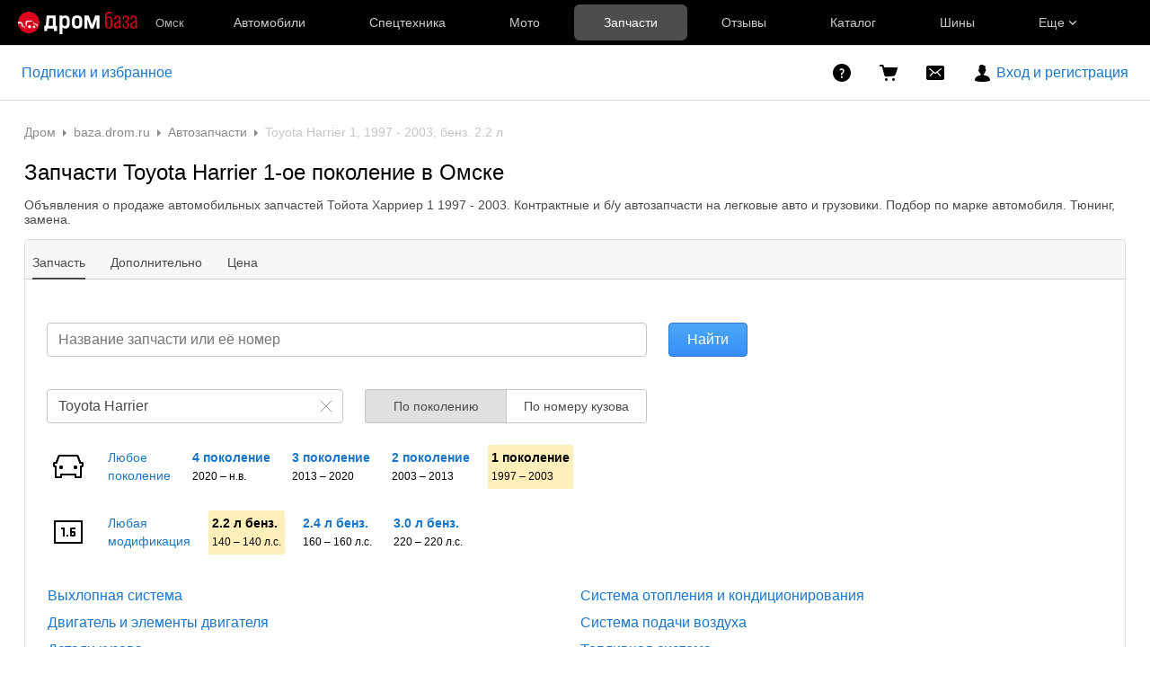

--- FILE ---
content_type: text/html; charset=windows-1251
request_url: https://baza.drom.ru/omsk/sell_spare_parts/model/toyota+harrier/?autoPartsFuel=gasoline&autoPartsVolume=2200&autoPartsGeneration=1
body_size: 33386
content:

<!DOCTYPE html>
<html lang="ru" class="drom-notouch">
<head>
		<title>Запчасти Тойота Харриер 1997, 1998, 1999, 2000, 2001, 1 поколение, бенз. 2.2 л купить в Омске! Цены на новые и контрактные запчасти для авто Toyota Harrier 1 поколение</title>

<meta charset="windows-1251" />
<meta name="SKYPE_TOOLBAR" content="SKYPE_TOOLBAR_PARSER_COMPATIBLE" />

<meta http-equiv="x-dns-prefetch-control" content="on">

	<link rel="dns-prefetch" href="//c.rdrom.ru">
	<link rel="dns-prefetch" href="//c1.rdrom.ru">
	<link rel="dns-prefetch" href="//c2.rdrom.ru">
	<link rel="dns-prefetch" href="//r.drom.ru">
	<link rel="dns-prefetch" href="//r1.drom.ru">
	<link rel="dns-prefetch" href="//r2.drom.ru">
	<link rel="dns-prefetch" href="https://static.baza.drom.ru">

	<meta name="description" content="Предложения о продаже легковых и грузовых автомобильных запчастей Тойота Харриер 1997, 1998, 1999, 2000, 2001 1-ое поколение, бенз. 2.2 л в Омске! Новые и контрактные автозапчасти Тойота Харриер первое поколение, 1997 - 2003. Подбор по марке авто. Тюнинг, замена."/>

	<link rel="canonical" href="https://baza.drom.ru/omsk/sell_spare_parts/model/toyota+harrier/?autoPartsFuel=gasoline&autoPartsGeneration=1&autoPartsVolume=2200"/>

       <link rel="next" href="/omsk/sell_spare_parts/model/toyota+harrier/?autoPartsFuel=gasoline&autoPartsGeneration=1&autoPartsVolume=2200&page=2"/>
       <meta name="candy.config" content="{&quot;geoc&quot;:722,&quot;geor&quot;:109724}"/>


	<link rel="stylesheet" href="https://baza.drom.ru/resources/assets/tokens_drom.752c1768c3bb4da0b332.css" type="text/css" charset="UTF-8"/>
	<link rel="stylesheet" href="https://baza.drom.ru/resources/assets/common-critical_dk_drom.ea59af5de7e26c64f804.css" type="text/css" charset="UTF-8"/>
	<link rel="stylesheet" href="https://baza.drom.ru/resources/assets/bzr-map-critical.9ebd79e1de802ce11ad1.css" type="text/css" charset="UTF-8"/>

	<script type="application/javascript" nonce="f30341a54e2e1195a7ed463eee0cbde4">
		if (!window.ajae) {
			var ajae = {};
		}

		if(function(o){var a="ajae",e=0;window.onerror=function(n,w,r,i,t){window.console&&console.error(n,w,r,i,t),void 0!==o&&(o.setItem(a,++e),o.setItem(a+e,[n,w,r,i,t&&t.stack||""].join(" #! "))),window.ajaeData||(window.ajaeData=[]),window.ajaeData[window.ajaeData.length]=[n,w,r,i,t]}}(window.localStorage),window.bazaDomReady||window.baza){if(!window.onerror)throw new Error("Recurcive html load");window.onerror("Recurcive html load",document.location.href,0,0,new Error),window.ajae&&(ajae.brokenPage=!0)}	</script>

<script nonce="f30341a54e2e1195a7ed463eee0cbde4">
	if (!window.jQuery) {
		window.__loadJquery__ = false;
		var bazaDomReady={readyCalls:[],lib:[]},$=function(){"use strict";var e,n,a,o="undefined"!=typeof window&&window.document,r=!o;function d(e){var n;for(n=0;n<e.length;n+=1)try{e[n](jQuery)}catch(e){window.console&&console.log(e),window.onerror&&window.onerror(e.message,e.fileName,e.lineNumber,e.columnNumber,e)}}function t(){if(!r)if(r=!0,a&&clearInterval(a),window.__loadJquery__&&window.requirejs)requirejs(["jquery"],(function(e){window.$=window.jQuery=e;var n=bazaDomReady.readyCalls;bazaDomReady.readyCalls=[],d(n)}));else{if(!window.jQuery)throw new Error("jQuery is not loaded");var e=bazaDomReady.readyCalls;bazaDomReady.readyCalls=[],d(e)}}if(o){if(document.addEventListener)document.addEventListener("DOMContentLoaded",t,!1),window.addEventListener("load",t,!1);else if(window.attachEvent){window.attachEvent("onload",t),n=document.createElement("div");try{e=null===window.frameElement}catch(e){}n.doScroll&&e&&window.external&&(a=setInterval((function(){try{n.doScroll(),t()}catch(e){}}),30))}"complete"===document.readyState&&t()}return function e(n){return bazaDomReady.readyCalls.push(n),e}}();	}

	window.__require_baseUrl__ = 'https://baza.drom.ru/resources/';
</script>


	<meta property="og:title" content="Запчасти Тойота Харриер 1997, 1998, 1999, 2000, 2001, 1 поколение, бенз. 2.2 л купить в Омске! Цены на новые и контрактные запчасти для авто Toyota Harrier 1 поколение"/>

	<meta property="og:description" content="Предложения о продаже легковых и грузовых автомобильных запчастей Тойота Харриер 1997, 1998, 1999, 2000, 2001 1-ое поколение, бенз. 2.2 л в Омске! Новые и контрактные автозапчасти Тойота Харриер первое поколение, 1997 - 2003. Подбор по марке авто. Тюнинг, замена."/>

	<meta property="og:url" content="https://baza.drom.ru/omsk/sell_spare_parts/model/toyota+harrier/?autoPartsFuel=gasoline&autoPartsGeneration=1&autoPartsVolume=2200"/>

	<meta property="og:site_name" content="Дром Запчасти и Шины"/>

	<meta property="og:image" content="https://baza.drom.ru/resources/img/drom-240.png"/>
	<meta property="og:image:secure_url" content="https://baza.drom.ru/resources/img/drom-240.png"/>
	<meta property="twitter:image" content="https://baza.drom.ru/resources/img/drom-240.png"/>
	<link rel="image_src" href="https://baza.drom.ru/resources/img/drom-240.png"/>

	<meta property="og:type" content="website"/>






<link rel="prefetch" href="https://baza.drom.ru/resources/img/ajax-bar.gif" as="image" crossorigin="use-credentials">

	<meta name='yandex-verification' content='7354169ae093a1b6' />
	<link rel="shortcut icon" href="/favicon.ico" type="image/x-icon"/>
	<link rel="icon" href="/favicon.svg" type="image/svg+xml"/>
	<link rel="icon" type="image/png" sizes="120x120" href="/favicon.png"/>
</head>
<body class="fixed1280 desktop drom no-touch" data-cookie-host=".drom.ru" data-dir-id="14" data-city-id="722" data-page-name="viewdir" data-reqsig="035e9dd9fe266064e39617d5e4949233" data-encoding-config="{&quot;*&quot;:&quot;cp1251&quot;,&quot;oem&quot;:&quot;utf8&quot;}" data-lemma-join-format="with-delimiter" data-url-array-format="brackets">
				
		
			
	<div id="outerLayout">
		
	

	<style>._13om1hn0{color:hsla(0,0%,100%,.7);display:-webkit-box;display:-webkit-flex;display:-ms-flexbox;display:flex;font-size:12px;line-height:1.16;max-width:100%;text-decoration:none;-webkit-box-align:center;-webkit-align-items:center;-ms-flex-align:center;align-items:center}.drom-mobile ._13om1hn0{padding-right:15px}.drom-notouch ._13om1hn0:hover,.drom-touch ._13om1hn0:active{color:#fff;text-decoration:none}._13om1hn1{display:none;margin-right:5px}.drom-mobile ._13om1hn1{display:block}.drom-notouch ._13om1hn0:hover ._13om1hn1,.drom-touch ._13om1hn0:active ._13om1hn1{color:#fff}@media (min-width:1152px){._13om1hn0{font-size:13px}}@media (min-width:1366px){._13om1hn1{color:hsla(0,0%,100%,.5);display:block}}@media (max-width:359px){.drom-mobile ._13om1hn1{display:none}}
@media (max-width:1439px){._1nwuuo40{display:none}}@media (min-width:1440px){._1nwuuo41{display:none}}
.suwt2n0{height:16px;padding-left:5px;position:relative;width:16px;z-index:1}
._1tt78qz3{display:-webkit-box;display:-webkit-flex;display:-ms-flexbox;display:flex;-webkit-box-pack:center;-webkit-justify-content:center;-ms-flex-pack:center;justify-content:center;-webkit-box-align:center;-webkit-align-items:center;-ms-flex-align:center;align-items:center;-webkit-box-sizing:border-box;box-sizing:border-box;color:hsla(0,0%,100%,.8);cursor:pointer;font-size:14px;height:var(--_1tt78qz2,100%);padding:var(--_1tt78qz0,0) var(--_1tt78qz1,10px);text-decoration:none;white-space:nowrap;-webkit-box-flex:1;-webkit-flex:1 0 auto;-ms-flex:1 0 auto;flex:1 0 auto;outline-offset:-4px;position:relative;-webkit-transition:color .15s ease-out;transition:color .15s ease-out}._1tt78qz3:after{background-color:transparent;border-radius:6px;bottom:5px;content:"";left:2.5px;position:absolute;right:2.5px;top:5px;-webkit-transition:background-color .15s ease-out;transition:background-color .15s ease-out}.drom-notouch ._1tt78qz3:hover,.drom-touch ._1tt78qz3:active{color:#fff;text-decoration:none}._1tt78qz4{color:#fff}._1tt78qz4:after{background-color:hsla(0,0%,100%,.3)}.drom-notouch ._1tt78qz5:hover:after,.drom-touch ._1tt78qz5:active:after{background-color:hsla(0,0%,100%,.15)}._1tt78qz8{-webkit-box-pack:start;-webkit-justify-content:flex-start;-ms-flex-pack:start;justify-content:flex-start}._1tt78qz9{height:20px;margin-right:20px;padding:0;position:relative;width:20px;-webkit-box-flex:0;-webkit-flex-grow:0;-ms-flex-positive:0;flex-grow:0;outline-offset:2px}@media (min-width:1600px){._1tt78qz3{font-size:15px}}@media (max-width:1279px){._1tt78qz6{display:none}}@media (min-width:1280px){._1tt78qz7{display:none}}
.fgphtk0{background:var(--header-background);height:auto;left:0;min-width:180px;opacity:0;overflow:hidden;padding:2.5px 0;position:absolute;right:0;top:100%;-webkit-transition:opacity .1s ease-in-out .1s;transition:opacity .1s ease-in-out .1s;visibility:hidden;z-index:101}.fgphtk4{padding-left:20px;padding-right:20px;-webkit-box-flex:0;-webkit-flex-grow:0;-ms-flex-positive:0;flex-grow:0}.fgphtk5{padding-right:30px;-webkit-box-flex:1;-webkit-flex-grow:1;-ms-flex-positive:1;flex-grow:1}.fgphtk6{display:block;height:5px;margin-left:5px;-webkit-transition:-webkit-transform .2s ease-in-out;transition:-webkit-transform .2s ease-in-out;transition:transform .2s ease-in-out;transition:transform .2s ease-in-out,-webkit-transform .2s ease-in-out;width:8px}.drom-notouch .fgphtk2:hover .fgphtk6,.drom-touch .fgphtk2:active .fgphtk6,.fgphtk3 .fgphtk6{-webkit-transform:rotate(180deg);transform:rotate(180deg)}.fgphtk0 ._1tt78qz3:after{bottom:2.5px;left:5px;right:5px;top:2.5px}.drom-notouch .fgphtk2:hover .fgphtk0,.drom-touch .fgphtk2:active .fgphtk0,.fgphtk3 .fgphtk0{opacity:1;visibility:visible}@media (max-width:1599px){.fgphtk4 .fgphtk0{width:200px}}@media (min-width:1152px){.fgphtk4 .fgphtk0{width:190px}}@media (max-width:1151px){.fgphtk4 .fgphtk0{left:auto}}@media (min-width:1280px){.fgphtk4 .fgphtk0{width:200px}}
._1e74g3s5{display:-webkit-box;display:-webkit-flex;display:-ms-flexbox;display:flex;-webkit-box-pack:center;-webkit-justify-content:center;-ms-flex-pack:center;justify-content:center;-webkit-box-align:center;-webkit-align-items:center;-ms-flex-align:center;align-items:center;-webkit-box-sizing:border-box;box-sizing:border-box;color:#fff;cursor:pointer;max-width:240px;min-width:100px;text-decoration:none;white-space:nowrap;-webkit-box-flex:1;background-color:var(--_1e74g3s3);border-radius:6px;-webkit-flex:1 1 240px;-ms-flex:1 1 240px;flex:1 1 240px;font-size:14px;font-weight:700;height:40px;padding:0 10px}._1e74g3s5:before{background-image:url(https://r.drom.ru/js/bundles/media/Plus.72653bad680437fd.svg);content:"";display:block;height:16px;margin-right:10px;width:16px}.drom-notouch ._1e74g3s5:hover,.drom-touch ._1e74g3s5:active{background-color:var(--_1e74g3s4);color:#fff;text-decoration:none}._1e74g3s6{--_1e74g3s3:var(--red-button-bg);--_1e74g3s4:var(--red-button-hover)}._1e74g3s7{--_1e74g3s3:var(--blue-button-bg);--_1e74g3s4:var(--blue-button-hover)}._1e74g3sa{background:var(--header-background);color:#fff;font-family:Arial,BlinkMacSystemFont,Segoe UI,Roboto,Helvetica Neue,-apple-system,sans-serif;font-size:14px;height:50px;line-height:1.55;width:100%;-webkit-font-smoothing:antialiased;-moz-osx-font-smoothing:grayscale}html.roboto ._1e74g3sa{font-family:Roboto,Arial,sans-serif}html.inter ._1e74g3sa{font-family:Inter,Arial,sans-serif}._1e74g3sb{display:-webkit-box;display:-webkit-flex;display:-ms-flexbox;display:flex;height:100%;max-width:1920px;-webkit-box-align:center;-webkit-align-items:center;-ms-flex-align:center;align-items:center;-webkit-box-sizing:border-box;box-sizing:border-box;margin:0 auto}._1e74g3sc{max-width:196px}._1e74g3sc,._1e74g3sd{margin-right:20px;-webkit-box-flex:1;-webkit-flex:1 1 auto;-ms-flex:1 1 auto;flex:1 1 auto}._1e74g3sd{max-width:155px}._1e74g3se{display:-webkit-box;display:-webkit-flex;display:-ms-flexbox;display:flex;max-width:986px;-webkit-box-align:center;-webkit-align-items:center;-ms-flex-align:center;align-items:center;height:100%;width:100%}._1e74g3sf{max-width:1226px}._1e74g3sg{height:30px;position:relative;width:30px}._1e74g3sj{display:-webkit-box;display:-webkit-flex;display:-ms-flexbox;display:flex;-webkit-box-align:center;-webkit-align-items:center;-ms-flex-align:center;align-items:center;height:100%;-webkit-box-flex:1;-webkit-flex:1 0 auto;-ms-flex:1 0 auto;flex:1 0 auto}._1e74g3sk{min-width:130px}._1e74g3sl{max-width:300px}@media (max-width:1599px){._1e74g3s0 .fgphtk0{width:226px}}@media (min-width:1600px){._1e74g3s0 .fgphtk0{width:240px}._1e74g3s5{font-size:15px;padding:0 4px}}@media (max-width:1151px){._1e74g3s1 .fgphtk0{left:auto}._1e74g3si{display:none}}@media (max-width:1439px){._1e74g3s2 .fgphtk0{left:auto}}@media (min-width:1280px){._1e74g3s5{min-width:190px}._1e74g3s8{display:none}}@media (max-width:1279px){._1e74g3s9{display:none}}@media (min-width:1440px){._1e74g3sc,._1e74g3sd{-webkit-flex-shrink:0;-ms-flex-negative:0;flex-shrink:0}}@media (min-width:1226px) and (max-width:1920px){._1e74g3sf{margin-right:calc(50vw - 613px)}}@media (min-width:1152px){._1e74g3sh{display:none}}
.qls6kf0{line-height:0;text-align:center}.drom-mobile .qls6kf0{width:30px}.qls6kf1{margin-right:10px}.qls6kf2{line-height:0;min-width:0}.qls6kf3{width:100%}.qls6kf3,.qls6kf4{display:-webkit-box;display:-webkit-flex;display:-ms-flexbox;display:flex;-webkit-box-pack:justify;-webkit-justify-content:space-between;-ms-flex-pack:justify;justify-content:space-between;-webkit-box-align:center;-webkit-align-items:center;-ms-flex-align:center;align-items:center}.qls6kf4{overflow:hidden}
._1f9nk4m2{display:-webkit-inline-box;display:-webkit-inline-flex;display:-ms-inline-flexbox;display:inline-flex;-webkit-box-pack:center;-webkit-justify-content:center;-ms-flex-pack:center;justify-content:center;-webkit-box-align:center;-webkit-align-items:center;-ms-flex-align:center;align-items:center;-webkit-box-sizing:border-box;box-sizing:border-box;color:#fff;font-weight:700;line-height:0;-webkit-user-select:none;-moz-user-select:none;-ms-user-select:none;user-select:none}._1f9nk4m3{cursor:pointer}._1f9nk4m4{position:absolute;right:var(--_1f9nk4m1);top:var(--_1f9nk4m0)}._1f9nk4m5{background:#ff0522;border:1px solid var(--header-background)}._1f9nk4m6,._1f9nk4m7{background:var(--drom-brand)}.drom-notouch ._1f9nk4m7:hover,.drom-touch ._1f9nk4m7:active{background:var(--red-button-hover)}._1f9nk4m9{border-radius:8px;font-size:11px;height:16px}._1f9nk4ma{border-radius:10px;font-size:14px;height:20px}._1f9nk4mb{width:16px}._1f9nk4mc{padding:0 5px}._1f9nk4md{width:20px}._1f9nk4me{padding:0 6px}
._1fv3tvv0{min-width:0;overflow:hidden;text-overflow:ellipsis;white-space:nowrap}
._3fcv0p4{background:var(--_3fcv0p2);border-radius:50%;color:var(--_3fcv0p0,hsla(0,0%,100%,.8))}.drom-notouch ._3fcv0p4:hover,.drom-touch ._3fcv0p4:active{background:var(--_3fcv0p3,var(--_3fcv0p2));color:var(--_3fcv0p1,var(--_3fcv0p0,hsla(0,0%,100%,.8)))}._3fcv0p5{height:100%;width:100%}
._15r2d5o0{font-size:14px;height:26px;width:26px}._15r2d5o1{font-size:16px;height:30px;width:30px}._15r2d5o2{font-size:21px;height:40px;width:40px}._15r2d5o3{font-size:32px;height:60px;width:60px}
._1tlqpaw1{display:-webkit-box;display:-webkit-flex;display:-ms-flexbox;display:flex;-webkit-box-align:center;-webkit-align-items:center;-ms-flex-align:center;align-items:center;-webkit-box-pack:center;-webkit-justify-content:center;-ms-flex-pack:center;background:var(--_1tlqpaw0);border-radius:50%;color:#fff;font-weight:700;justify-content:center;line-height:1;text-transform:uppercase}
._19do6yi0{border-radius:50%;overflow:hidden;position:relative}._19do6yi0:after{background-color:var(--primary-alpha5);content:"";display:block;inset:0;position:absolute}
.wjkspi0{display:-webkit-box;display:-webkit-flex;display:-ms-flexbox;display:flex;-webkit-box-align:center;-webkit-align-items:center;-ms-flex-align:center;align-items:center;-webkit-box-pack:center;-webkit-justify-content:center;-ms-flex-pack:center;border-radius:50%;justify-content:center;overflow:hidden}
.oco7hz0{-webkit-box-flex:0;-webkit-flex-grow:0;-ms-flex-positive:0;flex-grow:0}
._7j8reb0{display:-webkit-box;display:-webkit-flex;display:-ms-flexbox;display:flex;position:relative;-webkit-box-align:center;-webkit-align-items:center;-ms-flex-align:center;align-items:center;-webkit-flex-shrink:0;height:100%;margin:0 20px;-ms-flex-negative:0;flex-shrink:0;outline-offset:0}.drom-mobile ._7j8reb0{height:60px;margin:0}._7j8reb1{height:25px;width:91px}.drom-mobile ._7j8reb1{height:30px;width:auto}._7j8reb2{height:25px;width:132px}.drom-mobile ._7j8reb2{height:30px;width:auto}._7j8reb3{height:25px;width:133px}.drom-mobile ._7j8reb3{height:30px;width:auto}._7j8reb4{background:#db001a;border-radius:100%;display:block;height:5px;position:absolute;right:-10%;top:23%;width:5px}@media (max-width:359px){.drom-mobile ._7j8reb1,.drom-mobile ._7j8reb2,.drom-mobile ._7j8reb3{height:25px}}
._5528fw0{-webkit-text-size-adjust:none;-moz-text-size-adjust:none;-ms-text-size-adjust:none;text-size-adjust:none}
html:not(.dark){--header-background:#000;--red-button-bg:#db001a;--red-button-hover:#bd0016;--blue-button-bg:#1a76cb;--blue-button-hover:#1766b0}html.dark{--header-background:#121212;--red-button-bg:#e01a31;--red-button-hover:#c4172b;--blue-button-bg:#3385d1;--blue-button-hover:#2a75bb}
.b-topline{background:var(--background-primary);-webkit-box-sizing:border-box;box-sizing:border-box;display:block;font-family:Arial,BlinkMacSystemFont,Segoe UI,Roboto,Helvetica Neue,-apple-system,sans-serif;font-size:14px;line-height:1.55;min-width:990px;padding:10px 50px 10px 10px;position:relative;text-align:center;width:100%;-webkit-font-smoothing:antialiased}.drom-mobile .b-topline{font-size:12px;line-height:1.5;min-width:320px;padding-right:30px}.b-topline__link{color:var(--text-primary);display:block;text-decoration:none}.drom-notouch .b-topline__link:hover,.drom-touch .b-topline__link:active{color:var(--drom-brand);text-decoration:none!important}.drom-mobile .b-topline__link{padding-right:5px}.b-topline__close{background-image:url(https://r.drom.ru/js/bundles/media/cross.cffb3689b5af2834.svg);background-position:0;background-repeat:no-repeat;background-size:18px;cursor:pointer;height:18px;opacity:.5;position:absolute;right:20px;top:50%;-webkit-transform:translateY(-50%);transform:translateY(-50%);width:18px}.drom-mobile .b-topline__close{right:15px}.drom-notouch .b-topline__close:hover,.drom-touch .b-topline__close:active{background-color:var(--drom-brand);opacity:1}.b-topline_theme_dark{background:#2c2726}.b-topline_theme_dark .b-topline__link{color:var(--text-primary-inverted)}.drom-notouch .b-topline_theme_dark .b-topline__link:hover,.drom-touch .b-topline_theme_dark .b-topline__link:active{color:var(--text-primary-inverted);opacity:.8}@supports ((-webkit-mask-image:url("")) or (mask-image:url(""))){.b-topline__close{background-color:var(--text-primary);background-image:none;-webkit-mask-image:url(https://r.drom.ru/js/bundles/media/cross.cffb3689b5af2834.svg);mask-image:url(https://r.drom.ru/js/bundles/media/cross.cffb3689b5af2834.svg);-webkit-mask-position:0;mask-position:0;-webkit-mask-repeat:no-repeat;mask-repeat:no-repeat;-webkit-mask-size:18px;mask-size:18px}.b-topline_theme_dark .b-topline__close{background-color:var(--text-primary-inverted)}}
</style>

<div class="drom-header-placeholder" data-header-root><div class="_5528fw0"><div data-ga-stats-track-view="true" data-ga-stats-engine="ga|va" data-ga-stats-name="topmenu" data-ftid="component_header" class="_1e74g3sa"><div class="_1e74g3sb"><a class="_7j8reb0" href="https://www.drom.ru" aria-label="Главная"><img src="https://r.drom.ru/js/bundles/media/drom-logo-drom-baza.2d44e177cab526db.svg" width="133" height="25" class="_7j8reb3" alt="Дром База"/></a><div class="_1e74g3sc" data-ftid="component_header_region"><a class="_13om1hn0" data-ga-stats-track-click="true" data-ga-stats-name="HomeRegionChange" data-ga-stats-engine="ga|va" data-ftid="component_header_region" href="javascript:void(0)"><div class="_13om1hn1"><svg width="10" height="13" viewBox="0 0 10 13" fill="none" xmlns="http://www.w3.org/2000/svg"><path fill-rule="evenodd" clip-rule="evenodd" d="M8.535 1.41c-1.952-1.88-5.118-1.88-7.07 0C-.204 3.016-.48 5.526.805 7.432l3.505 5.207a.84.84 0 0 0 1.38 0l3.506-5.207c1.283-1.906 1.008-4.416-.66-6.022M5 7a2 2 0 1 0 0-4 2 2 0 0 0 0 4" fill="currentColor"></path></svg></div>Омск</a></div><div class="_1e74g3se _1e74g3sf"><a class="_1tt78qz3 _1tt78qz5" data-ga-stats-track-click="true" data-ga-stats-name="topmenu_sales" data-ga-stats-engine="ga|va" data-ftid="component_header_main-menu-item" href="https://auto.drom.ru/">Автомобили</a><a class="_1tt78qz3 _1tt78qz5" data-ga-stats-track-click="true" data-ga-stats-name="topmenu_spec" data-ga-stats-engine="ga|va" data-ftid="component_header_main-menu-item" href="https://auto.drom.ru/spec/"><span class="_1nwuuo41">Спецтехника</span><span class="_1nwuuo40">Грузовики и спецтехника</span></a><a class="_1tt78qz3 _1tt78qz5" data-ga-stats-track-click="true" data-ga-stats-name="topmenu_moto" data-ga-stats-engine="ga|va" data-ftid="component_header_main-menu-item" href="https://auto.drom.ru/moto/"><span class="_1nwuuo41">Мото</span><span class="_1nwuuo40">Мотоциклы</span></a><a class="_1tt78qz3 _1tt78qz4" data-ga-stats-track-click="true" data-ga-stats-name="topmenu_baza" data-ga-stats-engine="ga|va" data-ftid="component_header_main-menu-item" href="https://baza.drom.ru/">Запчасти</a><a class="_1tt78qz3 _1tt78qz5" data-ga-stats-track-click="true" data-ga-stats-name="topmenu_reviews" data-ga-stats-engine="ga|va" data-ftid="component_header_main-menu-item" href="https://www.drom.ru/reviews/">Отзывы</a><a class="_1tt78qz3 _1tt78qz5" data-ga-stats-track-click="true" data-ga-stats-name="topmenu_catalog_new" data-ga-stats-engine="ga|va" data-ftid="component_header_main-menu-item" href="https://www.drom.ru/catalog/">Каталог</a><a class="_1tt78qz3 _1tt78qz5 _1tt78qz6" data-ga-stats-track-click="true" data-ga-stats-name="topmenu_tire" data-ga-stats-engine="ga|va" data-ftid="component_header_main-menu-item" href="https://baza.drom.ru/wheel/tire/">Шины</a><div data-ftid="component_header_additional-menu-expand-controller" class="_1tt78qz3 fgphtk2 fgphtk5 _1e74g3s0 _1e74g3s1 _1e74g3s2">Еще<svg width="10" height="6" viewBox="0 0 10 6" fill="none" xmlns="http://www.w3.org/2000/svg" class="fgphtk6"><path fill-rule="evenodd" clip-rule="evenodd" d="M1.429.253a.82.82 0 0 0-1.184 0 .883.883 0 0 0 0 1.22l4.142 4.274A.82.82 0 0 0 5 6a.82.82 0 0 0 .612-.253l4.143-4.273a.883.883 0 0 0 0-1.221.82.82 0 0 0-1.184 0L5 3.937z" fill="currentColor"></path></svg><div class="fgphtk0"><a class="_1tt78qz3 _1tt78qz5 _1tt78qz7 _1tt78qz8" style="--_1tt78qz2:40px;--_1tt78qz1:20px" data-ga-stats-track-click="true" data-ga-stats-name="topmenu_tire" data-ga-stats-engine="ga|va" data-ftid="component_header_additional-menu-item" href="https://baza.drom.ru/wheel/tire/">Продажа шин</a><a class="_1tt78qz3 _1tt78qz5 _1tt78qz8" style="--_1tt78qz2:40px;--_1tt78qz1:20px" data-ga-stats-track-click="true" data-ga-stats-name="topmenu_auction_statistics" data-ga-stats-engine="ga|va" data-ftid="component_header_additional-menu-item" href="https://www.drom.ru/world/japan/">Аукционы Японии<img class="suwt2n0" src="https://r.drom.ru/js/bundles/media/japan-flag.3f3a8c4bea94a01b.svg" alt="флаг Японии"/></a><a class="_1tt78qz3 _1tt78qz5 _1tt78qz8" style="--_1tt78qz2:40px;--_1tt78qz1:20px" data-ga-stats-track-click="true" data-ga-stats-name="topmenu_chinese_bulletins" data-ga-stats-engine="ga|va" data-ftid="component_header_additional-menu-item" href="https://www.drom.ru/world/china/">Автомобили из Китая<img class="suwt2n0" src="https://r.drom.ru/js/bundles/media/chinese-flag.bfa33d7ed5ce6dc5.svg" alt="флаг Китая"/></a><a class="_1tt78qz3 _1tt78qz5 _1tt78qz8" style="--_1tt78qz2:40px;--_1tt78qz1:20px" data-ga-stats-track-click="true" data-ga-stats-name="topmenu_korea_bulletins" data-ga-stats-engine="ga|va" data-ftid="component_header_additional-menu-item" href="https://www.drom.ru/world/korea/">Автомобили из Кореи<img class="suwt2n0" src="https://r.drom.ru/js/bundles/media/korea-flag.0edd239271de2523.svg" alt="флаг Кореи"/></a><a class="_1tt78qz3 _1tt78qz5 _1tt78qz8" style="--_1tt78qz2:40px;--_1tt78qz1:20px" data-ga-stats-track-click="true" data-ga-stats-name="topmenu_german_bulletins" data-ga-stats-engine="ga|va" data-ftid="component_header_additional-menu-item" href="https://www.drom.ru/world/germany/">Автомобили из Германии<img class="suwt2n0" src="https://r.drom.ru/js/bundles/media/germany-flag.14ede0eb5bb5cd38.svg" alt="флаг Германии"/></a><a class="_1tt78qz3 _1tt78qz5 _1tt78qz8" style="--_1tt78qz2:40px;--_1tt78qz1:20px" data-ga-stats-track-click="true" data-ga-stats-name="topmenu_electro" data-ga-stats-engine="ga|va" data-ftid="component_header_additional-menu-item" href="https://www.drom.ru/electro/">Электромобили</a><a class="_1tt78qz3 _1tt78qz5 _1tt78qz8" style="--_1tt78qz2:40px;--_1tt78qz1:20px" data-ga-stats-track-click="true" data-ga-stats-name="topmenu_chinese_catalog" data-ga-stats-engine="ga|va" data-ftid="component_header_additional-menu-item" href="https://www.drom.ru/catalog/chinese/">Каталог китайских авто</a><a class="_1tt78qz3 _1tt78qz5 _1tt78qz8" style="--_1tt78qz2:40px;--_1tt78qz1:20px" data-ga-stats-track-click="true" data-ga-stats-name="topmenu_osago" data-ga-stats-engine="ga|va" data-ftid="component_header_additional-menu-item" href="https://www.drom.ru/osago/">ОСАГО онлайн</a><a class="_1tt78qz3 _1tt78qz5 _1tt78qz8" style="--_1tt78qz2:40px;--_1tt78qz1:20px" data-ga-stats-track-click="true" data-ga-stats-name="topmenu_autocredits" data-ga-stats-engine="ga|va" data-ftid="component_header_additional-menu-item" href="https://www.drom.ru/autocredits/">Автокредиты</a><a class="_1tt78qz3 _1tt78qz5 _1tt78qz8" style="--_1tt78qz2:40px;--_1tt78qz1:20px" data-ga-stats-track-click="true" data-ga-stats-name="topmenu_vin" data-ga-stats-engine="ga|va" data-ftid="component_header_additional-menu-item" href="https://vin.drom.ru/?utm_source=top_menu_link">Проверка по VIN</a><a class="_1tt78qz3 _1tt78qz5 _1tt78qz8" style="--_1tt78qz2:40px;--_1tt78qz1:20px" data-ga-stats-track-click="true" data-ga-stats-name="topmenu_rate_car" data-ga-stats-engine="ga|va" data-ftid="component_header_additional-menu-item" href="https://auto.drom.ru/rate_car/">Оценить автомобиль</a><a class="_1tt78qz3 _1tt78qz5 _1tt78qz8" style="--_1tt78qz2:40px;--_1tt78qz1:20px" data-ga-stats-track-click="true" data-ga-stats-name="topmenu_forums" data-ga-stats-engine="ga|va" data-ftid="component_header_additional-menu-item" href="https://www.forumsdrom.ru/">Форумы</a><a class="_1tt78qz3 _1tt78qz5 _1tt78qz8" style="--_1tt78qz2:40px;--_1tt78qz1:20px" data-ga-stats-track-click="true" data-ga-stats-name="topmenu_pdd" data-ga-stats-engine="ga|va" data-ftid="component_header_additional-menu-item" href="https://www.drom.ru/pdd/">ПДД онлайн</a><a class="_1tt78qz3 _1tt78qz5 _1tt78qz8" style="--_1tt78qz2:40px;--_1tt78qz1:20px" data-ga-stats-track-click="true" data-ga-stats-name="topmenu_faq" data-ga-stats-engine="ga|va" data-ftid="component_header_additional-menu-item" href="https://www.drom.ru/faq/">Вопросы и ответы</a><a class="_1tt78qz3 _1tt78qz5 _1tt78qz8" style="--_1tt78qz2:40px;--_1tt78qz1:20px" data-ga-stats-track-click="true" data-ga-stats-name="topmenu_topcars" data-ga-stats-engine="ga|va" data-ftid="component_header_additional-menu-item" href="https://www.drom.ru/topcars/">Рейтинг авто</a><a class="_1tt78qz3 _1tt78qz5 _1tt78qz8" style="--_1tt78qz2:40px;--_1tt78qz1:20px" data-ga-stats-track-click="true" data-ga-stats-name="topmenu_shina_catalog" data-ga-stats-engine="ga|va" data-ftid="component_header_additional-menu-item" href="https://www.drom.ru/shina/">Каталог шин</a><a class="_1tt78qz3 _1tt78qz5 _1tt78qz8" style="--_1tt78qz2:40px;--_1tt78qz1:20px" data-ga-stats-track-click="true" data-ga-stats-name="topmenu_dkp" data-ga-stats-engine="ga|va" data-ftid="component_header_additional-menu-item" href="https://www.drom.ru/misc/dkp/">Договор купли-продажи</a><a class="_1tt78qz3 _1tt78qz5 _1tt78qz8" style="--_1tt78qz2:40px;--_1tt78qz1:20px" data-ga-stats-track-click="true" data-ga-stats-name="topmenu_law" data-ga-stats-engine="ga|va" data-ftid="component_header_additional-menu-item" href="https://law.drom.ru/">Правовые вопросы</a><a class="_1tt78qz3 _1tt78qz5 _1tt78qz8" style="--_1tt78qz2:40px;--_1tt78qz1:20px" data-ga-stats-track-click="true" data-ga-stats-name="topmenu_sitemap" data-ga-stats-engine="ga|va" data-ftid="component_header_additional-menu-item" href="https://www.drom.ru/sitemap/">Карта сайта</a><a class="_1tt78qz3 _1tt78qz5 _1tt78qz8" style="--_1tt78qz2:40px;--_1tt78qz1:20px" data-ga-stats-track-click="true" data-ga-stats-name="topmenu_commerce" data-ga-stats-engine="ga|va" data-ftid="component_header_additional-menu-item" href="https://www.drom.ru/commerce/">Размещение на Дроме</a><a class="_1tt78qz3 _1tt78qz5 _1tt78qz8" style="--_1tt78qz2:40px;--_1tt78qz1:20px" data-ga-stats-track-click="true" data-ga-stats-name="topmenu_for_business" data-ga-stats-engine="ga|va" data-ftid="component_header_additional-menu-item" href="https://baza.drom.ru/for-business">Разместить прайс</a><a class="_1tt78qz3 _1tt78qz5 _1tt78qz8" style="--_1tt78qz2:40px;--_1tt78qz1:20px" data-ga-stats-track-click="true" data-ga-stats-name="topmenu_help" data-ga-stats-engine="ga|va" data-ftid="component_header_additional-menu-item" href="https://my.drom.ru/help/VozniklaProblemanaDrome">Помощь</a></div></div></div></div></div></div></div>

<script id="drom-header_baza_desktop__LOADABLE_REQUIRED_CHUNKS__" type="application/json" crossorigin="anonymous" charset="windows-1251">[]</script><script id="drom-header_baza_desktop__LOADABLE_REQUIRED_CHUNKS___ext" type="application/json" crossorigin="anonymous" charset="windows-1251">{"namedChunks":[]}</script>
<script type="text/javascript">
	window.__DROM_HEADER__ = {
		config: {
			data: {"farpostDirId":14,"farpostUserId":null,"regionId":109724,"geoCaption":"Омск","header":{"isMain":false,"activeSection":"baza","activePage":"","logoSection":2,"logoVariant":0,"hiddenMenuItems":["Theme"],"region":{"url":"javascript:void(0)","region":"Омск"}}},
			targetNodeSelector: '[data-header-root]',
			onLogoContextMenu: function (e) {
				e.preventDefault();
				window.adminPopupShow && window.adminPopupShow(baza.isMobileSite() ? $('.drom-header-placeholder') : $(e.currentTarget));
			},
			onRegionClick: function (e) {
				/* Тут внезапно в асинхронном коде МЕНЯЕТСЯ объект события, поэтому нам надо синхронно запомнить ссылку на объект */
				var dromHeaderLink = e.currentTarget;

				$(function () {
					/* Тут реакт, но поскольку мы никак не можем влиять на компонент, я докину класс loading, хоть и реакт это не разрешает делать */
					var $dromHeaderLink = $(dromHeaderLink);

					if ($dromHeaderLink.is('.loading')) {
						return;
					}

					$dromHeaderLink.addClass('loading');

					baza.eventManager.one('select-city-popup-open', function () {
						$dromHeaderLink.removeClass('loading');
					});

					$('.drom-city-selector-697ec04c1bb50').click();
				})
			}
		}
	};
</script>

	<script type="text/javascript" charset="windows-1251" defer src="https://r.drom.ru/js/bundles/drom-header_baza_desktop.6e682299c1c616ad.js"></script>

<div style="display: none;">
	
<noscript>
	<a href="https://baza.drom.ru/geo/nav/city" class="cityPop city view-dir-context  drom-city-selector-697ec04c1bb50">
		Омск	</a>
	<style>
		#cityNavigator_697ec04c1bba9{display: none !important;}
	</style>
</noscript>

<button id="cityNavigator_697ec04c1bba9" data-href="https://baza.drom.ru/geo/nav/city" type="button" class="cityPop city view-dir-context  drom-city-selector-697ec04c1bb50" data-user-city-id="722" data-user-city-name="Омск" data-geo-path="disabled" data-user-geo-type="city" data-remove-parameters="isAgency,district,agentType">
	Омск</button>

			<script type='text/javascript' nonce="f30341a54e2e1195a7ed463eee0cbde4">
		$(function () { (self.webpackChunk=self.webpackChunk||[]).push([[27981],{22475:function(e,n,t){var a=t(22517),i=t(93421),o=t(7008);a._((function(){var e,n,a,c,s,u;return o._(this,(function(o){switch(o.label){case 0:return e={"buttonId":"cityNavigator_697ec04c1bba9","options":{"requestParams":{"return":null,"city":null},"allowAllCities":true,"allowWholeRegion":true,"selectedGeo":{"city":722,"region":109724,"federalDistrict":191005,"country":190001},"initialValue":{"id":722,"name":"Омск","type":"city"},"urlTemplateSaveCity":"\/set\/city\/cityIdValue"}},n=e.options,a=e.buttonId,[4,Promise.all([Promise.all([t.e(75708),t.e(86311),t.e(45217),t.e(29790),t.e(30556),t.e(22937),t.e(7961),t.e(26762)]).then(t.bind(t,4381)).then((e=>e.default||e))])];case 1:return c=i._.apply(void 0,[o.sent(),1]),s=c[0],u=document.querySelector("#".concat(a)),n.defaultCallbackCityClick=function(e){e&&e.disappear&&e.disappear(),u.matches(".js-main-page-choose-dummy")&&baza.dummyStatistics("main-page-geo-choose","select-from-modal")},s.initDesktop($(u),n,(function(){return baza.eventManager.fire("select-city-popup-open")})),[2]}}))}))(),delete t.c[e.id]},46720:function(e){"use strict";e.exports=window.BzrAppConfig}},function(e){e.O(0,[75708],(function(){return e(e.s=22475)})),e.O()}]); 
 });
	</script></div>

	
<noscript>
	
	<link rel="stylesheet" href="https://baza.drom.ru/resources/assets/noscript.cd9c1954a1f03a59dfff.css" type="text/css" />

</noscript>

<header class="bzr-header personalTopNav -anonym">
	<div class="bzr-header-inner">
		<div class="bzr-header-inner__items">
			
			
												<noindex>
						<a class="bzr-header-inner__button bookmarks personalNavLoader" href="#" data-href="/personal/nav" data-mode="col2">
							<span>Подписки и избранное</span>
						</a>
					</noindex>
									</div>
		<div class="bzr-header-inner__items">
			
							<noindex>
					<a rel="nofollow" class="bzr-header-inner__button" href="/help/">
						<svg  width="24" height="24" class="bzr-header-inner__button-icon"><use  href="/resources/img/svg/sprites/farpost.svg#QuestionFilled-24" xlink:href="/resources/img/svg/sprites/farpost.svg#QuestionFilled-24"></use></svg>					</a>
				</noindex>
			
			
<a class="nav-cart bzr-header-inner__button"
	data-count="0"
	href="/cart"
	data-dummy-click="{&quot;action&quot;:&quot;AnyPage_Header_CartClick&quot;}"
	rel="nofollow"
>
	<svg  width="24" height="24" class="bzr-header-inner__button-icon"><use  href="/resources/img/svg/sprites/farpost.svg#ShoppingCartFilled-24" xlink:href="/resources/img/svg/sprites/farpost.svg#ShoppingCartFilled-24"></use></svg>
	</a>

			
				<a
		tabindex="0"
		data-name="notifications-and-dialogs"
		data-dummy-click="{&quot;action&quot;:&quot;header_open_messages&quot;}"
		rel="nofollow"
		data-href='/personal/messaging-modal'		class="bzr-header-inner__button personalNavLoader" title=""
	>
		<svg  width="24" height="24" class="bzr-header-inner__button-icon"><use  href="/resources/img/svg/sprites/farpost.svg#Envelope-24" xlink:href="/resources/img/svg/sprites/farpost.svg#Envelope-24"></use></svg>
		<span class="notifications-badge" style="display: none;"></span>
	</a>

							<noindex>
					<a rel="nofollow" class="bzr-header-inner__button bzr-header-inner__button_login " href="https://my.drom.ru/sign?return=https%3A%2F%2Fbaza.drom.ru%2Fomsk%2Fsell_spare_parts%2Fmodel%2Ftoyota%2Bharrier%2F%3FautoPartsFuel%3Dgasoline%26autoPartsVolume%3D2200%26autoPartsGeneration%3D1">
						<svg  width="24" height="24" class="bzr-header-inner__button-icon"><use  href="/resources/img/svg/sprites/farpost.svg#User-24" xlink:href="/resources/img/svg/sprites/farpost.svg#User-24"></use></svg>						Вход и регистрация
					</a>
				</noindex>
				</div>
</header>


<div class="menuSep">&nbsp;</div>
<div class="site-content-container">
	
	
	
	<div class="outerLayoutHead">
				<div id="breadcrumbs_placeholder" class="site-content-container breadcrumbs-container">
	<div id="breadcrumbs" class="breadcrumbs">
	<ol itemscope itemtype="http://schema.org/BreadcrumbList">
			<li itemprop="itemListElement" itemscope itemtype="http://schema.org/ListItem">
					<a itemprop="item" class="auto-shy" href="https://www.drom.ru" data-dummy-click="{&quot;action&quot;:&quot;breadcrumb-home&quot;}">
							Дром				<meta itemprop="name" content="Дром Омск"/>
					</a>
				<meta itemprop="position" content="1"/>
	</li>
	<li itemprop="itemListElement" itemscope itemtype="http://schema.org/ListItem">
					<a itemprop="item" class="auto-shy" href="https://baza.drom.ru/omsk/" data-dummy-click="{&quot;action&quot;:&quot;breadcrumb-home&quot;}">
							<span itemprop="name">baza.drom.ru</span>
					</a>
				<meta itemprop="position" content="2"/>
	</li>
	<li itemprop="itemListElement" itemscope itemtype="http://schema.org/ListItem">
					<a itemprop="item" class="auto-shy" role="sync" href="https://baza.drom.ru/omsk/sell_spare_parts/" data-dummy-click="{&quot;action&quot;:&quot;breadcrumb&quot;,&quot;payload&quot;:{&quot;keyName&quot;:&quot;dir_1_id14&quot;}}">
							Автозапчасти				<meta itemprop="name" content="Запчасти для легковых авто, грузовиков и спецтехники"/>
					</a>
				<meta itemprop="position" content="3"/>
	</li>
	<li itemprop="itemListElement" itemscope itemtype="http://schema.org/ListItem">
									<span itemprop="name" class="auto-shy">Toyota Harrier 1, 1997 - 2003, бенз. 2.2 л</span>
							<meta itemprop="position" content="4"/>
	</li>
	</ol>
</div>
	<script type="application/ld+json">{
    "@context": "https://schema.org",
    "@type": "BreadcrumbList",
    "itemListElement": [
        {
            "@type": "ListItem",
            "position": 1,
            "name": "\u0414\u0440\u043e\u043c \u041e\u043c\u0441\u043a",
            "item": "https://www.drom.ru"
        },
        {
            "@type": "ListItem",
            "position": 2,
            "name": "baza.drom.ru",
            "item": "https://baza.drom.ru/omsk/"
        },
        {
            "@type": "ListItem",
            "position": 3,
            "name": "\u0417\u0430\u043f\u0447\u0430\u0441\u0442\u0438 \u0434\u043b\u044f \u043b\u0435\u0433\u043a\u043e\u0432\u044b\u0445 \u0430\u0432\u0442\u043e, \u0433\u0440\u0443\u0437\u043e\u0432\u0438\u043a\u043e\u0432 \u0438 \u0441\u043f\u0435\u0446\u0442\u0435\u0445\u043d\u0438\u043a\u0438",
            "item": "https://baza.drom.ru/omsk/sell_spare_parts/"
        },
        {
            "@type": "ListItem",
            "position": 4,
            "name": "Toyota Harrier 1, 1997 - 2003, \u0431\u0435\u043d\u0437. 2.2 \u043b"
        }
    ]
}</script>
</div>
	</div>



<form class="viewdir-form" method="GET" action="/omsk/sell_spare_parts/" id="filtersForm">
	
	<div class="viewdir-form__content">
		<div id="viewdirSearchForm" class="js-search-form">
			
			
			
					<div class="auto-shy" id="subject_placeholder">
				
			<h1 class="js-viewdir-subject">
											Запчасти Toyota Harrier 1-ое поколение в Омске					</h1>
	
			<div class='after_h1'><p class="clamp-text-block clamp-text-block_idle" data-clamp-length="250">Объявления о продаже автомобильных запчастей Тойота Харриер 1 1997 - 2003. Контрактные и б/у автозапчасти на легковые авто и грузовики. Подбор по марке автомобиля. Тюнинг, замена.</p></div>	
	<script type="application/json" id="ctr-viewdir-event">{"offset":0,"exactFeedCount":210523,"directory":14,"city":722,"site":74,"url":"https:\/\/baza.drom.ru\/omsk\/sell_spare_parts\/model\/toyota+harrier\/?autoPartsFuel=gasoline&autoPartsGeneration=1&autoPartsVolume=2200","reqsig":"035e9dd9fe266064e39617d5e4949233","referrerReqsig":null,"filters":{"autoCompatibility":{"model":"Toyota Harrier","autoPartsGeneration":"1","autoPartsVolume":2200,"autoPartsFuel":"gasoline"}}}</script>

			</div>
		
																
				
<div class="tabsSearchForm viewport-padding-collapse autoParts">
	
	
					<div class="tabFilters">
							
	<div class="js-title-unwrap title">
		<div class="js-title-unwrap-button title-unwrap-button link-with-arrow link-with-arrow_bottom">
			<div class="title-unwrap-button__text">Ещё</div>
		</div>

		<div class="titleInner">
														<a href="#"
				   class=""
				   data-has-value="0"
				   data-url-label="zapchast"
				   data-label="Запчасть"
				   				>
					<span>Запчасть</span>
					<i style="display: none">&nbsp;</i>				</a>
											<a href="#"
				   class=""
				   data-has-value="0"
				   data-url-label="dopolnitelno"
				   data-label="Дополнительно"
				   				>
					<span>Дополнительно</span>
					<i style="display: none">&nbsp;</i>				</a>
											<a href="#"
				   class=""
				   data-has-value="0"
				   data-url-label="cena"
				   data-label="Цена"
				   				>
					<span>Цена</span>
					<i style="display: none">&nbsp;</i>				</a>
			
			<div class="clear"></div>
		</div>
	</div>

<div class="filtersHolder">
	<div class="filters">
		
					
			<div class="fi fi_query"
			     data-type="lemma"
			     data-label="Запчасть"
			     style="display:none"			>
									<noscript>
						<h3>Запчасть</h3>
					</noscript>
				
									

<div class="apf-form">
	<div class="apf__part-container">
		
<div class="bzr-inline-sibling-dk">
	<div class="apf__part">
		<div class="bzr-field" id="auto-parts-search-input-container">
			<input name="query" class="bzr-field__text-input bzr-field__text-input_clearable auto-parts-search" type="search" autocomplete="off" placeholder="Название запчасти или её номер" data-dictionary-name="typeAutoParts">
			<div style="display: none" class="bzr-field__clear js-clear-button">&nbsp;</div>

				<script type='text/javascript' nonce="f30341a54e2e1195a7ed463eee0cbde4">
		$(function () { (self.webpackChunk=self.webpackChunk||[]).push([[38925],{74332:function(e,n,t){var a=t(22517),i=t(93421),r=t(7008);a._((function(){var e,n,a,u,c,l;return r._(this,(function(r){switch(r.label){case 0:return[4,Promise.all([Promise.all([t.e(75708),t.e(98455)]).then(t.bind(t,98455)).then((e=>e.default||e))])];case 1:return e=i._.apply(void 0,[r.sent(),1]),n=e[0],a={"queryControlName":"query"}.queryControlName,u=$("#auto-parts-search-input-container"),c=u.find('input[name="'.concat(a,'"]')),l=u.find(".js-clear-button"),n.create(c,l).withAnalitics("search-input","viewdir").onClean(n.helpWithTypeheadAutocomplete),[2]}}))}))(),delete t.c[e.id]}},function(e){e.O(0,[75708],(function(){return e(e.s=74332)})),e.O()}]); 
 });
	</script>		</div>
	</div>
			<div class="apf__part-side" data-position="" style="display: none;">&nbsp;</div>
	</div>
					<div class="bzr-inline-sibling-dk">
	<div class="apf__submit">
		<input name="" value="Найти" class="bzr-btn bzr-btn_size_l bzr-btn_style_info apf__submit-input" type="submit">
	</div>
</div>
			</div>

	<div class="apf__model-container">
		<div class="bzr-inline-sibling-dk">
			
<div class="bzr-field-wrapper apf__model">
	<div class="bzr-field">
		<input name="model"
		       class="bzr-field__text-input bzr-field__text-input_clearable"
		       type="text"
		       autocomplete="off"
		       placeholder="Марка и модель авто"
		       value="Toyota Harrier"
					>
		<div style="display: none" class="bzr-field__select" data-action="show-model-select">&nbsp;</div>
		<div style="display: none" class="bzr-field__clear" data-action="clear-model">&nbsp;</div>
	</div>
	<div class="bzr-field-wrapper__subline bzr-field-wrapper__subline_validation"
	     data-role="unrecognized-model-feedback"
	     style="display: none">
		Модель авто нам неизвестна.		<span class="link-styled link-styled_underline_dotted" data-action="show-model-select">Выбрать из списка</span>
	</div>
</div>
					</div>

		<div class="bzr-inline-sibling-dk"><div  class="bzr-radio apf__mode-toggle">
	<input id="apf-tab-togglegenerations66" name="apf-tab-toggle" value="generations" class="bzr-radio__input" type="radio" checked="checked"><label for="apf-tab-togglegenerations66" class="bzr-radio__label">По поколению</label><input id="apf-tab-toggleframesa5" name="apf-tab-toggle" value="frames" class="bzr-radio__input" type="radio"><label for="apf-tab-toggleframesa5" class="bzr-radio__label">По номеру кузова</label></div></div>

		<div class="apf__mode-tabs" data-role="tab-container">
						<div class="apf__mode-tab" data-role="tab" data-name="generations" >
				<div class="apf__generations">
					<input name="autoPartsGeneration" type="hidden" value="1"/>
											<div class="line-list-select generations-list" data-generations-with-restyling="0"><div class="lls__head"><div class="apf__lselect-icon" data-icon="gen">&nbsp;</div></div><div class="lls__list-cell"><ul class="lls__list"><li class="lls__list-item lls__list-item__any"><a class="lls__option"   href="/omsk/sell_spare_parts/model/toyota+harrier/"   data-vid="0" data-value='{"generation": null, "restyle": null}'>Любое<br> поколение</a></li><li class="lls__list-item"><a class="lls__option" title="Toyota Harrier 4 поколение " href="/omsk/sell_spare_parts/model/toyota+harrier/?autoPartsGeneration=4"   data-vid="4" data-value='{"generation":4,"restyle":null}'><span class="apf__lls-item-title">4 поколение</span><br><span class="apf__lls-item-subtitle">2020 &ndash; н.в.</span></a></li><li class="lls__list-item"><a class="lls__option" title="Toyota Harrier 3 поколение " href="/omsk/sell_spare_parts/model/toyota+harrier/?autoPartsGeneration=3"   data-vid="3" data-value='{"generation":3,"restyle":null}'><span class="apf__lls-item-title">3 поколение</span><br><span class="apf__lls-item-subtitle">2013 &ndash; 2020</span></a></li><li class="lls__list-item"><a class="lls__option" title="Toyota Harrier 2 поколение " href="/omsk/sell_spare_parts/model/toyota+harrier/?autoPartsGeneration=2"   data-vid="2" data-value='{"generation":2,"restyle":null}'><span class="apf__lls-item-title">2 поколение</span><br><span class="apf__lls-item-subtitle">2003 &ndash; 2013</span></a></li><li class="lls__list-item"><a class="lls__option lls__option_selected" title="Toyota Harrier 1 поколение " href="/omsk/sell_spare_parts/model/toyota+harrier/?autoPartsGeneration=1"   data-vid="1" data-value='{"generation":1,"restyle":null}'><span class="apf__lls-item-title">1 поколение</span><br><span class="apf__lls-item-subtitle">1997 &ndash; 2003</span></a></li></ul></div></div><noscript><style type="text/css">.generations-list .lls__list-item__any,.generations-list .lls__list-item__more {display: none}</style></noscript>									</div>
				<div class="apf__modifications">
					<input name="autoPartsVolume" type="hidden" value="2200"/>
					<input name="autoPartsFuel" type="hidden" value="gasoline"/>
											<div class="line-list-select modifications-list"><div class="lls__head"><div class="apf__lselect-icon" data-icon="mod">&nbsp;</div></div><div class="lls__list-cell"><ul class="lls__list"><li class="lls__list-item lls__list-item__any"><a class="lls__option"   href="/omsk/sell_spare_parts/model/toyota+harrier/?autoPartsGeneration=1"   data-vid="/" data-value='{"volume": null, "fuel": null}'>Любая<br> модификация</a></li><li class="lls__list-item"><a class="lls__option lls__option_selected" href="/omsk/sell_spare_parts/model/toyota+harrier/?autoPartsFuel=gasoline&autoPartsGeneration=1&autoPartsVolume=2200"   title="Toyota Harrier 1 поколение  2.2 л бенз."   data-vid="2200/gasoline" data-value='{"volume": 2200, "fuel": "gasoline"}'><span class="apf__lls-item-title">2.2 л бенз.</span><br><span class="apf__lls-item-subtitle">140 &ndash; 140 л.с.</span></a></li><li class="lls__list-item"><a class="lls__option" href="/omsk/sell_spare_parts/model/toyota+harrier/?autoPartsFuel=gasoline&autoPartsGeneration=1&autoPartsVolume=2400"   title="Toyota Harrier 1 поколение  2.4 л бенз."   data-vid="2400/gasoline" data-value='{"volume": 2400, "fuel": "gasoline"}'><span class="apf__lls-item-title">2.4 л бенз.</span><br><span class="apf__lls-item-subtitle">160 &ndash; 160 л.с.</span></a></li><li class="lls__list-item"><a class="lls__option" href="/omsk/sell_spare_parts/model/toyota+harrier/?autoPartsFuel=gasoline&autoPartsGeneration=1&autoPartsVolume=3000"   title="Toyota Harrier 1 поколение  3.0 л бенз."   data-vid="3000/gasoline" data-value='{"volume": 3000, "fuel": "gasoline"}'><span class="apf__lls-item-title">3.0 л бенз.</span><br><span class="apf__lls-item-subtitle">220 &ndash; 220 л.с.</span></a></li></ul></div></div><noscript><style type="text/css">.modifications-list .lls__head_empty,.modifications-list .lls__list-item__any {display: none}</style></noscript>									</div>
			</div>

						<div class="apf__mode-tab" data-role="tab" data-name="frames" style="display: none">
				<div class="apf__aggregate-numbers">
					<div class="bzr-inline-sibling">
						<div class="bzr-field apf__agg-num-container">
							<input name="autoPartsBody" class="bzr-field__text-input apf__agg-num-input" type="text" autocomplete="off"
								   placeholder="Номер кузова" value="">
						</div>
					</div>
					<div class="bzr-inline-sibling apf__agg-num-divider"></div>
					<div class="bzr-inline-sibling">
						<div class="bzr-field apf__agg-num-container">
							<input name="autoPartsEngine" class="bzr-field__text-input apf__agg-num-input" type="text" autocomplete="off"
								   placeholder="Номер двигателя" value="">
						</div>
					</div>
				</div>
			</div>
		</div>
	</div>

	</div>


	<div class="lemmaPartsFilter">
		<div data-filter-name="query" data-type="lemma">
			<div id="semanticSearchPlate_placeholder">
	</div>
<div  name="query" class="treeSelectControl js-viewdir-options-select-control" data-multi-select="no" id="query" data-name="query"><div class="items"><div class="options"><table class="itemsTableCol2"><tr><td class="col1"><div class="item"><a class="option" href="https://baza.drom.ru/omsk/sell_spare_parts/+/%E2%FB%F5%EB%EE%EF%ED%E0%FF+%F1%E8%F1%F2%E5%EC%E0/model/toyota+harrier/?autoPartsFuel=gasoline&autoPartsGeneration=1&autoPartsVolume=2200">Выхлопная система</a><small>3420</small></div><div class="item"><a class="option" href="https://baza.drom.ru/omsk/sell_spare_parts/+/%E4%E2%E8%E3%E0%F2%E5%EB%FC+%E8+%FD%EB%E5%EC%E5%ED%F2%FB+%E4%E2%E8%E3%E0%F2%E5%EB%FF/model/toyota+harrier/?autoPartsFuel=gasoline&autoPartsGeneration=1&autoPartsVolume=2200">Двигатель и элементы двигателя</a><small>49857</small></div><div class="item"><a class="option" href="https://baza.drom.ru/omsk/sell_spare_parts/+/%E4%E5%F2%E0%EB%E8+%EA%F3%E7%EE%E2%E0/model/toyota+harrier/?autoPartsFuel=gasoline&autoPartsGeneration=1&autoPartsVolume=2200">Детали кузова</a><small>30879</small></div><div class="item"><a class="option" href="https://baza.drom.ru/omsk/sell_spare_parts/+/%E4%EE%EF%EE%EB%ED%E8%F2%E5%EB%FC%ED%EE%E5+%EE%E1%EE%F0%F3%E4%EE%E2%E0%ED%E8%E5/model/toyota+harrier/?autoPartsFuel=gasoline&autoPartsGeneration=1&autoPartsVolume=2200">Дополнительное оборудование</a><small>19</small></div><div class="item"><a class="option" href="https://baza.drom.ru/omsk/sell_spare_parts/+/%E7%E0%EF%F7%E0%F1%F2%E8+%E4%EB%FF+%D2%CE/model/toyota+harrier/?autoPartsFuel=gasoline&autoPartsGeneration=1&autoPartsVolume=2200">Запчасти для ТО</a><small>29618</small></div><div class="item"><a class="option" href="https://baza.drom.ru/omsk/sell_spare_parts/+/%E8%ED%F2%E5%F0%FC%E5%F0/model/toyota+harrier/?autoPartsFuel=gasoline&autoPartsGeneration=1&autoPartsVolume=2200">Интерьер</a><small>8759</small></div><div class="item"><a class="option" href="https://baza.drom.ru/omsk/sell_spare_parts/+/%EE%EF%F2%E8%EA%E0/model/toyota+harrier/?autoPartsFuel=gasoline&autoPartsGeneration=1&autoPartsVolume=2200">Оптика</a><small>9131</small></div><div class="item"><a class="option" href="https://baza.drom.ru/omsk/sell_spare_parts/+/%F0%E0%F1%F5%EE%E4%ED%E8%EA%E8+%E8+%EA%EE%EC%EF%EB%E5%EA%F2%F3%FE%F9%E8%E5/model/toyota+harrier/?autoPartsFuel=gasoline&autoPartsGeneration=1&autoPartsVolume=2200">Расходники и комплектующие</a><small>88770</small></div></td><td class="col2"><div class="item"><a class="option" href="https://baza.drom.ru/omsk/sell_spare_parts/+/%F1%E8%F1%F2%E5%EC%E0+%EE%F2%EE%EF%EB%E5%ED%E8%FF+%E8+%EA%EE%ED%E4%E8%F6%E8%EE%ED%E8%F0%EE%E2%E0%ED%E8%FF/model/toyota+harrier/?autoPartsFuel=gasoline&autoPartsGeneration=1&autoPartsVolume=2200">Система отопления и кондиционирования</a><small>5146</small></div><div class="item"><a class="option" href="https://baza.drom.ru/omsk/sell_spare_parts/+/%F1%E8%F1%F2%E5%EC%E0+%EF%EE%E4%E0%F7%E8+%E2%EE%E7%E4%F3%F5%E0/model/toyota+harrier/?autoPartsFuel=gasoline&autoPartsGeneration=1&autoPartsVolume=2200">Система подачи воздуха</a><small>3783</small></div><div class="item"><a class="option" href="https://baza.drom.ru/omsk/sell_spare_parts/+/%F2%EE%EF%EB%E8%E2%ED%E0%FF+%F1%E8%F1%F2%E5%EC%E0/model/toyota+harrier/?autoPartsFuel=gasoline&autoPartsGeneration=1&autoPartsVolume=2200">Топливная система</a><small>8872</small></div><div class="item"><a class="option" href="https://baza.drom.ru/omsk/sell_spare_parts/+/%F2%EE%F0%EC%EE%E7%ED%E0%FF+%F1%E8%F1%F2%E5%EC%E0/model/toyota+harrier/?autoPartsFuel=gasoline&autoPartsGeneration=1&autoPartsVolume=2200">Тормозная система</a><small>20133</small></div><div class="item"><a class="option" href="https://baza.drom.ru/omsk/sell_spare_parts/+/%F2%F0%E0%ED%F1%EC%E8%F1%F1%E8%FF/model/toyota+harrier/?autoPartsFuel=gasoline&autoPartsGeneration=1&autoPartsVolume=2200">Трансмиссия</a><small>26547</small></div><div class="item"><a class="option" href="https://baza.drom.ru/omsk/sell_spare_parts/+/%F5%EE%E4%EE%E2%E0%FF+%F7%E0%F1%F2%FC/model/toyota+harrier/?autoPartsFuel=gasoline&autoPartsGeneration=1&autoPartsVolume=2200">Ходовая часть</a><small>59501</small></div><div class="item"><a class="option" href="https://baza.drom.ru/omsk/sell_spare_parts/+/%FD%EB%E5%EA%F2%F0%E8%EA%E0/model/toyota+harrier/?autoPartsFuel=gasoline&autoPartsGeneration=1&autoPartsVolume=2200">Электрика</a><small>18011</small></div></td></tr></table></div></div></div>		</div>
					
<div id="seeAlso_placeholder" class="seeAlso">
			<div class="line">Смотрите также<span>&nbsp;</span></div>
		<div  name="seeAlso" class="treeSelectControl" data-multi-select="no" id="seeAlso" data-name="seeAlso"><div class="items"><div class="options"><table class="itemsTableCol2"><tr><td class="col1"><noindex><div class="item"><a class="option" href="/omsk/spares/" data-value="/omsk/spares/"rel="nofollow">Автомобили на запчасти</a></div></noindex><noindex><div class="item"><a class="option" href="/omsk/service/" data-value="/omsk/service/"rel="nofollow">Автоуслуги: ремонт, тюнинг, сервис</a></div></noindex></td><td class="col2"><noindex><div class="item"><a class="option" href="/omsk/wheel/" data-value="/omsk/wheel/"rel="nofollow">Шины, диски, колеса</a></div></noindex></td></tr></table></div></div></div>	</div>
			</div>
				
				<div class="clear">&nbsp;</div>

				
							</div>

								
			<div class="fi fi_dopolnitelno group"
			     data-type=""
			     data-label="Дополнительно"
			     style="display:none"			>
				
										
	<div class="groupItem js-view-dir-filter fi_condition">
					<h4>Состояние</h4>
				<div  name="condition" class="treeSelectControl js-viewdir-options-select-control" data-multi-select="yes" id="condition" data-name="condition"><div class="items"><div class="options"><table class="itemsTableCol1"><tr><td class="col1"><div class="item"><a class="option" href="https://baza.drom.ru/omsk/sell_spare_parts/model/toyota+harrier/?autoPartsFuel=gasoline&autoPartsGeneration=1&autoPartsVolume=2200&condition%5B%5D=new" data-value="new">Новый</a><small>146273</small></div><div class="item"><a class="option" href="https://baza.drom.ru/omsk/sell_spare_parts/model/toyota+harrier/?autoPartsFuel=gasoline&autoPartsGeneration=1&autoPartsVolume=2200&condition%5B%5D=used" data-value="used">Б/у</a><small>64242</small></div></td></tr></table></div></div></div>	</div>
	
	<div class="groupItem js-view-dir-filter fi_goodPresentState">
					<h4>Наличие</h4>
				<noindex><div  name="goodPresentState" class="treeSelectControl js-viewdir-options-select-control" data-multi-select="yes" id="goodPresentState" data-name="goodPresentState"><div class="items"><div class="options"><table class="itemsTableCol1"><tr><td class="col1"><div class="item"><a class="option" href="https://baza.drom.ru/omsk/sell_spare_parts/model/toyota+harrier/?autoPartsFuel=gasoline&autoPartsGeneration=1&autoPartsVolume=2200&goodPresentState%5B%5D=present" rel="nofollow" data-value="present">В наличии в Омске</a><small>186834</small></div><div class="item"><a class="option" href="https://baza.drom.ru/omsk/sell_spare_parts/model/toyota+harrier/?autoPartsFuel=gasoline&autoPartsGeneration=1&autoPartsVolume=2200&goodPresentState%5B%5D=to_order" rel="nofollow" data-value="to_order">Под заказ</a><small>23689</small></div></td></tr></table></div></div></div></noindex>	</div>
	
	<div class="groupItem js-view-dir-filter fi_hasImages">
				
<div class="bzr-toggle item item-filter item-filter_hasImages" title="С фото" data-name="hasImages">
	<label class="">
				<input type="checkbox" name="hasImages"  />
		<span class='bzr-toggle__label bzr-toggle__label_before'>Объявления с фотографиями <small>200931</small></span>	</label>
</div>
	</div>
	
	<div class="groupItem js-view-dir-filter fi_protectedDeals last">
				
<div class="bzr-toggle item item-filter item-filter_protectedDeals" title="" data-name="protectedDeals">
	<label class="">
				<input type="checkbox" name="protectedDeals"  />
		<span class='bzr-toggle__label bzr-toggle__label_before'>
	<span  data-tooltip-target-element="1" data-show-event="mouseover" data-tooltip-template-id="protected-deal-tip697ec04bc31e3">
		Безопасные покупки
	</span>
	
<template id="protected-deal-tip697ec04bc31e3">
	<div class="tipsy tipsy-info-tooltip">
		<div class="tipsy-inner">
			<div class="tipsy-info-tooltip__header">
				<svg  width="24" height="24" class="tipsy-info-tooltip__header-icon protected-deal-icon"><use  href="/resources/img/svg/sprites/brief.svg#RubShield-24" xlink:href="/resources/img/svg/sprites/brief.svg#RubShield-24"></use></svg>				«Защищённая сделка»
			</div>
			<div class="tipsy-info-tooltip__text">
				Товар с оплатой через сайт.<br/>
				Подробнее в <a href="/help/how_to_buy_parts" target="_blank" class="bzr-link-blank">справке «Как покупать товары по защищенным сделкам»</a>
			</div>
		</div>
		<div class="tipsy-arrow-floating-ui"></div>
	</div>
</template>
</span>	</label>
</div>
	</div>
				
				<div class="clear">&nbsp;</div>

				
							</div>

								
			<div class="fi fi_price"
			     data-type=""
			     data-label="Цена"
			     style="display:none"			>
									<noscript>
						<h3>Цена</h3>
					</noscript>
				
									

<div class="baza-range-control nowrap baza-range-control-drag-idle" data-name="price" id="price697ec04c0d1f2">
					<input  name="price_min" class="rangeInput" type="text" role="min-value" data-mask-format="price" id="price_min"/>	
			<span class='rageSep'>
			до		</span>
		<input  name="price_max" class="rangeInput" type="text" role="max-value" data-mask-format="price" id="price_max"/>	
	<span class="rageSep">р.</span>

	<input type="submit" value="OK" class="rageSubmit"/>
</div>

	<script type='text/javascript' nonce="f30341a54e2e1195a7ed463eee0cbde4">
		$(function () { (self.webpackChunk=self.webpackChunk||[]).push([[800],{76611:function(n,a,e){var t=e(22517),c=e(93421),u=e(7008);t._((function(){var n,a,t,r,o,i,l,s,d,f;return u._(this,(function(u){switch(u.label){case 0:return n={"maskFormat":"price","minControlId":"price_min","maxControlId":"price_max","fractionDigits":0,"minBoundary":0,"maxBoundary":null},a=n.maskFormat,t=n.minControlId,r=n.maxControlId,o=n.fractionDigits,i=n.minBoundary,l=n.maxBoundary,a?[4,Promise.all([Promise.all([e.e(75708),e.e(17993),e.e(5143)]).then(e.bind(e,5143)).then((n=>n.default||n))])]:[3,2];case 1:switch(s=c._.apply(void 0,[u.sent(),1]),d=s[0],f=document.querySelectorAll("#".concat(t,", #").concat(r)),a){case"number":f.forEach((function(n){var a=d.applyNumberMask(n,o,i,l);$(n).on("mask-value-change",(function(){d.updateMaskedInput(a)}))}));break;case"price":f.forEach((function(n){var a=d.applyPriceMask(n);$(n).on("mask-value-change",(function(){d.updateMaskedInput(a)}))}))}u.label=2;case 2:return[2]}}))}))(),delete e.c[n.id]}},function(n){n.O(0,[75708],(function(){return n(n.s=76611)})),n.O()}]); 
 });
	</script>				
				<div class="clear">&nbsp;</div>

				
							</div>

						</div>

	

<div class="bzr-viewdir-status__selected_filters_wrapper">
	<div class="viewdir-selected-filters">
		<div class="viewdir-selected-filters__list viewdir-selected-filters__list_empty"></div>
	</div>

	<div class="bzr-viewdir-status bzr-viewdir-status__stick bzr-viewdir-status_purpose_subscription bzr-viewdir-status_static js-filters-bottom">
		<div class="bzr-viewdir-status__info" data-dummy-click="{&quot;action&quot;:&quot;viewdir_status_stick_up_arrow&quot;}">
			<i class="bzr-ico__scroll_top"></i>
		</div>

		<div class="item bzr-viewdir-status__sub-button">
			<div class="bzr-viewdir-status__subscription">
				
<div class="item savedSearch bzr-viewdir-status__saved-search-container js-saved-search-plate">
	<button id="savedSearch697ec04c0b493" class="bzr-viewdir__save_search saveSearch saveSearch_disallowed" data-action="save-search" type="button" disabled="disabled">
	Подписаться</button>

	<script type='text/javascript' nonce="f30341a54e2e1195a7ed463eee0cbde4">
		$(function () { (self.webpackChunk=self.webpackChunk||[]).push([[62053],{30148:function(n,e,t){var u=t(22517),i=t(93421),o=t(7008);u._((function(){var n,e,u,r,s;return o._(this,(function(o){switch(o.label){case 0:return[4,Promise.all([Promise.all([t.e(75708),t.e(90798),t.e(29981)]).then(t.bind(t,29981)).then((n=>n.default||n))])];case 1:return n=i._.apply(void 0,[o.sent(),1]),e=n[0],u={"config":{"buttonId":"savedSearch697ec04c0b493","subscriptionId":null,"label":"Подписаться","labelSubscribed":"Вы подписаны","cssClass":"bzr-viewdir__save_search","cssClassSubscribed":"bzr-viewdir__search_saved","searchUrl":"https:\/\/baza.drom.ru\/omsk\/sell_spare_parts\/model\/toyota+harrier\/?autoPartsFuel=gasoline&autoPartsGeneration=1&autoPartsVolume=2200","disabled":false,"disallowed":true,"watchViewDir":true},"dummyContext":"viewdir"},r=u.config,s=u.dummyContext,e(r,{dummyContext:s}),[2]}}))}))(),delete t.c[n.id]},91210:function(n){"use strict";n.exports=null},46720:function(n){"use strict";n.exports=window.BzrAppConfig}},function(n){n.O(0,[75708],(function(){return n(n.s=30148)})),n.O()}]); 
 });
	</script></div>

				
	<span id="itemsCount_placeholder" class="item itemsCount" data-count="210523" data-count-with-not-exact="210523">
		
					<span>
				<strong>210 523 предложения</strong>
			</span>
			</span>
			</div>
		</div>
	</div>
</div>
</div>
					</div>

		<div class="clear">&nbsp;</div>

		<script type="text/javascript">
			$(function () {
				baza.filters.init(
					false,
				);
			});
		</script>
	
	</div>


<div id="query_control_placeholder">
	</div>


													
										</div>
								<script type='text/javascript'>!function () {
	try {
		var qsa = document.querySelectorAll.bind(document),
			m = /\btab=([^&]+)/.exec(location.hash),
			t = qsa('.tabFilters .titleInner > a'),
			f = qsa('.tabFilters .filters > .fi'),
			e, si, ti, ei = -1, ni;
		for (var i = 0; i < t.length; i++) {
			e = (t[i].style.display !== 'none');
			if (e && ei < 0) ei = i;
			if (e && m && t[i].getAttribute('data-url-label') === m[1]) ti = i;
			if (/\bselected\b/.test(t[i].className)) si = i;
		}
		ni = ti || ei;
		if (ni >= 0 && ni !== si) {
			if (si) t[si].className = t[si].className.replace('selected', '');
			if (si) f[si].style.display = 'none';
			t[ni].className += ' selected';
			f[ni].style.display = '';
			if (t[ni].offsetTop > 0) {
				var qs = document.querySelector.bind(document),
					w = qs('.js-title-unwrap'),
					b = qs('.js-title-unwrap-button');
				w.className += ' title-wrap-class';
				b.className += ' link-with-arrow_top';
			}
		}
	} catch (e) {
	}
}();
</script>
		
		<div class="js-viewdir-filters-block" data-feed-visible="1">
			<div class="filtersStatus viewport-padding-collapse"><div id="goodPresentState697ec04c0d452" class="bzr-radio js-view-dir-filter item-filter radio-filter" data-name="goodPresentState"><input id="goodPresentState697ec04c0d4520" name="goodPresentState" class="bzr-radio__input" type="radio" value=""   checked   data-url="https://baza.drom.ru/omsk/sell_spare_parts/model/toyota+harrier/?autoPartsFuel=gasoline&autoPartsGeneration=1&autoPartsVolume=2200"><label for="goodPresentState697ec04c0d4520"   class="bzr-radio__label">Все</label><input id="goodPresentState697ec04c0d4521" name="goodPresentState" class="bzr-radio__input" type="radio" value="present"      data-url="https://baza.drom.ru/omsk/sell_spare_parts/model/toyota+harrier/?autoPartsFuel=gasoline&autoPartsGeneration=1&autoPartsVolume=2200&goodPresentState=present"><label for="goodPresentState697ec04c0d4521"   class="bzr-radio__label">В наличии в Омске</label></div><div class="price-sort-drop-down item item-filter" data-name="sortBy"><label><span id="sort_label697ec04c0d4be" class="price-sort-drop-down__title">Сортировать</span><select name='sortBy'  size="1" class="chosen-select" data-placeholder="Укажите значение" id="price_sort"><option value="">По актуальности</option><option value="pricea">По цене, сначала дешевые</option><option value="priced">По цене, сначала дорогие</option></select><script type='text/javascript' nonce="f30341a54e2e1195a7ed463eee0cbde4">$(function () { (self.webpackChunk=self.webpackChunk||[]).push([[59803],{14889:function(e,n,t){var i=t(22517),a=t(93421),l=t(7008);i._((function(){var e,n,i,s,c,d,o,r;return l._(this,(function(l){switch(l.label){case 0:return[4,Promise.all([Promise.all([t.e(86311),t.e(75208)]).then(t.bind(t,75208)).then((e=>e.default||e))])];case 1:return e=a._.apply(void 0,[l.sent(),1]),n=e[0],i={"labelUniqId":"sort_label697ec04c0d4be","controlUniqId":"price_sort","uri":"https:\/\/baza.drom.ru\/omsk\/sell_spare_parts\/model\/toyota+harrier\/?autoPartsFuel=gasoline&autoPartsGeneration=1&autoPartsVolume=2200","selectedTextMap":{"":"по актуальности","pricea":"по цене","priced":"по цене"}},s=i.labelUniqId,c=i.controlUniqId,d=i.selectedTextMap,o=i.uri,r=$("#".concat(c)),n(r,{iconPos:baza.isMobileSite()?"left":"right",disabledClassName:baza.isMobileSite()?"disabled":"ineffective",onItemCreated:n.handleItemCreatedBindViewDirContext.bind(null,o),selectedTextMap:d}),$("#".concat(s)).show(),[2]}}))}))(),delete t.c[e.id]}},function(e){e.O(0,[75708],(function(){return e(e.s=14889)})),e.O()}]);  });</script></label></div><div class="filtersStatus_rightCol"></div></div><div class="item item-filter fi_manufacturer" data-name="manufacturer"><label><span class="fi_label">Производитель:</span><span class="fi_control"><script type='text/javascript' nonce="f30341a54e2e1195a7ed463eee0cbde4">$(function () { (self.webpackChunk=self.webpackChunk||[]).push([[83737],{29838:function(n,e,t){var c=t(22517),s=t(7008);c._((function(){var n,e,c;return s._(this,(function(s){switch(s.label){case 0:return[4,Promise.all([Promise.all([t.e(86311),t.e(15798),t.e(52933)]).then(t.bind(t,52933)).then((n=>n.default||n))])];case 1:return s.sent(),n={"id":"manufacturer","chosenOptions":{"allow_single_deselect":true,"no_results_text":"Мы не знаем о производителе","placeholder_text_single":"любой","width":"250px"}},e=n.id,c=n.chosenOptions,$.fn.chosen&&$(e?"#".concat(e):"chosen-select").chosen(c),[2]}}))}))(),delete t.c[n.id]},46720:function(n){"use strict";n.exports=window.BzrAppConfig}},function(n){n.O(0,[75708],(function(){return n(n.s=29838)})),n.O()}]);  });</script><select name='manufacturer'  size="1" style="width: 250px" class="chosen-select" data-placeholder="Укажите значение" id="manufacturer"><optgroup label=""><option value="">любой</option><option>Febest</option><option>Lynx</option><option>Masuma</option><option>SAT</option><option>Toyota</option></optgroup><optgroup label="_____"><option>16f</option><option>4U</option><option>555</option><option>5`825</option><option>777 Auto Parts</option><option>7Rt</option><option>Aa-Parts</option><option>Aba</option><option>ABS</option><option>Absel</option><option>Accor</option><option>ACHR</option><option>ACQ</option><option>Acs Termal</option><option>Advics</option><option>AE</option><option>AG Autoparts</option><option>Aiko</option><option>Airline</option><option>Airplex</option><option>Airtex</option><option>Aisan</option><option>Aisin</option><option>Ajusa</option><option>Akebono</option><option>Akitaka</option><option>Akok</option><option>Akyoto</option><option>Alca</option><option>ALD</option><option>ALFeco</option><option>Alfi Parts</option><option>All4Motors</option><option>Allied Nippon</option><option>Allring</option><option>Alnsu</option><option>AMD</option><option>Amiwa</option><option>AMP</option><option>Anchi</option><option>Anyu</option><option>API</option><option>Applus</option><option>ARB</option><option>Arirang</option><option>ARS</option><option>AS</option><option>As Metal</option><option>AS-PL</option><option>Ashika</option><option>Asiain</option><option>Asimco</option><option>Aspaco</option><option>Asso</option><option>Asva</option><option>ATE</option><option>Atf</option><option>Atlas (Federal Mogul)</option><option>Auto-Gur</option><option>Autofren Seinsa</option><option>Autokrep</option><option>Autoleader</option><option>Autopartner</option><option>Autoprofi</option><option>Autosfec</option><option>Autovirazh</option><option>Autowelt</option><option>Ava Quality Cooling</option><option>Avantech</option><option>Avers</option><option>AVS</option><option>AWM</option><option>Axl</option><option>Aywiparts</option><option>Azuma</option><option>Azumi</option><option>B-Ring</option><option>Baikor</option><option>Bando</option><option>Baojun</option><option>Bapco</option><option>BEN</option><option>Beru</option><option>Beser</option><option>Better Brake Parts</option><option>BGA</option><option>Big Filter</option><option>BIK</option><option>Birth</option><option>Blitz</option><option>Blue Print</option><option>BM</option><option>Bm-Motorsport</option><option>BMC Air Filter</option><option>BMW</option><option>BodyParts</option><option>Bort</option><option>Bosal</option><option>Bosch</option><option>Bramax</option><option>Braun</option><option>Brave</option><option>Brembo</option><option>Bremi</option><option>Brisk</option><option>Bronco</option><option>BSC</option><option>Cadic</option><option>Carberry</option><option>Carferr</option><option>Carfort</option><option>Cargen</option><option>Cargoparts</option><option>Carl Steelman</option><option>Carmate</option><option>Carville Racing</option><option>Casp</option><option>Catz</option><option>Ccl</option><option>Central</option><option>Century</option><option>CGA</option><option>Champion</option><option>Chase</option><option>Checkstar</option><option>Chery</option><option>Chin Lang</option><option>Chongi</option><option>Chuhatsu</option><option>Cm</option><option>Cob-Web</option><option>Concord</option><option>Continental AG</option><option>Contitech</option><option>Corteco</option><option>CRE</option><option>Crossocean</option><option>CTR</option><option>Cub</option><option>Cworks</option><option>CX</option><option>Cyclone</option><option>DAF</option><option>Dagger</option><option>Daido Metal</option><option>DAR</option><option>Dayco</option><option>Decoo</option><option>Defly</option><option>Deko</option><option>Delphi</option><option>Delta</option><option>Denckermann</option><option>Denso</option><option>Depo</option><option>Deqst</option><option>Detazor</option><option>Dextrim</option><option>Diesel Technic</option><option>DJB</option><option>DLAA</option><option>Dokuro</option><option>Dolz</option><option>Dominant</option><option>Dongil</option><option>Doohap</option><option>Double Force</option><option>Dreik</option><option>Drive Joy</option><option>Drivestar</option><option>Dyc</option><option>Eagle Eyes</option><option>EBI Bearings</option><option>Echo</option><option>EEP</option><option>Eksin</option><option>Element</option><option>Elring</option><option>Elwis Royal</option><option>Emmetec</option><option>Ena</option><option>EPS</option><option>ERA</option><option>Ergon</option><option>Eristic</option><option>Eristik</option><option>ERT</option><option>Euro Repar</option><option>Excel Japan</option><option>FA1</option><option>Facet</option><option>FAE</option><option>FAG</option><option>FAI Autoparts</option><option>Father</option><option>FBJ</option><option>Fbl</option><option>FCC</option><option>Fdr</option><option>Febi</option><option>Fengda</option><option>Fenox</option><option>Ferodo</option><option>Fiamm</option><option>Fiestroco</option><option>Filtron</option><option>Finwhale</option><option>Fixar</option><option>Fixone</option><option>FKC</option><option>Flamma</option><option>Flo Auto Mechanics</option><option>Fomar</option><option>Fortech</option><option>Fortluft</option><option>Fram</option><option>Freccia</option><option>Free-Z</option><option>Frenkit</option><option>Fudex</option><option>Fujito Quality</option><option>Futaba</option><option>Fuyao Glass</option><option>G autoparts</option><option>G-Brake</option><option>Galex</option><option>Ganz</option><option>GAP</option><option>Gates</option><option>GBT</option><option>Geely</option><option>Gelzer</option><option>Gen</option><option>General Motors</option><option>Gerat</option><option>GKN</option><option>Globelt</option><option>GMB</option><option>Good Go</option><option>Good Link</option><option>Goodwill</option><option>Goodyear</option><option>Gpd</option><option>Graf</option><option>Green Filter</option><option>GS</option><option>GSP</option><option>Gsparts</option><option>GUD</option><option>Haft</option><option>Hanse</option><option>Harman</option><option>HC-Cargo</option><option>HDK</option><option>Hella</option><option>Hengst</option><option>Henshel</option><option>Hepafix</option><option>Hepu</option><option>Hevik</option><option>Hexen</option><option>HI-Q</option><option>Hino</option><option>HKT</option><option>HLL</option><option>HLLT</option><option>Hola</option><option>Honda</option><option>Hosu</option><option>Hot-Parts</option><option>HQ</option><option>HSB</option><option>Hyundai/Kia</option><option>Iberis</option><option>Icer</option><option>Ichikoh</option><option>Ickhom</option><option>Ihoyei</option><option>IJS</option><option>Ika</option><option>Iljin</option><option>INA</option><option>Inko</option><option>Inno</option><option>IPF</option><option>IXAT</option><option>Izumi</option><option>Jakoparts</option><option>Japan Cars</option><option>Japanparts</option><option>Japko</option><option>JD</option><option>Jeenice</option><option>Jesse Lai</option><option>Jet</option><option>Jett</option><option>JFBK</option><option>Jikiu</option><option>JLR</option><option>JP Group</option><option>Jps</option><option>JS Asakashi</option><option value="K&K">K&amp;K</option><option>Kamoka</option><option>KAP</option><option>Kashiyama</option><option>Katsuro</option><option>KBC</option><option>Kg</option><option>Kibi</option><option>King</option><option>Kit++</option><option>Kitto</option><option>KMK</option><option>Kmk Glass</option><option>Koito</option><option>Kolbenschmidt</option><option>Korea Parts</option><option>Kormax</option><option>Koroma</option><option>Kortex</option><option>Kos</option><option>Kotl</option><option>Kowze</option><option>Koyo</option><option>KP</option><option>Kraft</option><option>Krauf</option><option>Kroner</option><option>Kross</option><option>Kujiwa</option><option>Kuzeh</option><option>KYB</option><option>Kyosan</option><option>Land</option><option>Lasp</option><option>Lavita</option><option>Lear</option><option>Ledo</option><option>Lemson</option><option>Lesjofors</option><option>Leweda</option><option>Linkglobal</option><option>Livcar</option><option>Lns</option><option>Longtek</option><option>Lucas</option><option>Luzar</option><option>Lykmc</option><option>M-Tex</option><option>Madfil</option><option>Magneti Marelli</option><option>Magtechnic</option><option>Mahle</option><option>MAN</option><option>Mando</option><option>Mann-Filter</option><option>Mapco</option><option>Markon</option><option>Marshall</option><option>Maruenu</option><option>Maruichi</option><option>Masterkit</option><option>Mazda</option><option value="Meat & Doria">Meat &amp; Doria</option><option>Mecafilter</option><option>Metaco</option><option>Metelli</option><option>Metzger</option><option>Meyle</option><option>Michelin</option><option>Micro</option><option>Miles</option><option>Mintex</option><option>Mitoyo</option><option>Mitsubishi</option><option>Mitsuboshi</option><option>Miyaco</option><option>Mizumo</option><option>Mobiland</option><option>Mobiletron</option><option>Monroe</option><option>Moog</option><option>Motor Pro</option><option>Motorad</option><option>Motorherz</option><option>Motus</option><option>Mousson</option><option>Mplus</option><option>MRK</option><option>Ms-Marshal</option><option>MSG</option><option>Mtf Light</option><option>Musashi</option><option>N-Rocky</option><option>Nachi</option><option>Nak</option><option>Nakamoto</option><option>Nakayama</option><option>Nano Parts</option><option>NAP</option><option>Narichin</option><option>Narva</option><option>NDC</option><option>Netiznosa</option><option>Nevsky Filter</option><option>NGK</option><option>NGK-NTK</option><option>Nibk</option><option>Nipparts</option><option>Nippon Autorubber</option><option>Nippon Gasket</option><option>Nippon Motors</option><option>Nissan</option><option>Nissens</option><option>Nisshinbo</option><option>Nitto</option><option>NK</option><option>NKN</option><option>NN</option><option>NOK</option><option>Nord Yada</option><option>NPR</option><option>NPW</option><option>NRF</option><option>NSK</option><option>NSO</option><option>Nsp</option><option>NSTK</option><option>NTN-SNR</option><option>Nty</option><option>O Shide</option><option>O.E.M.</option><option>OBK</option><option>OEM Genuine Gasket Parts</option><option>OJD</option><option>Onnuri</option><option>Optimal</option><option>Osram</option><option>Ossca</option><option>Panasonic</option><option>Panda</option><option>Paraut</option><option>Part-One</option><option>Partberry</option><option>Partra</option><option>Parts Mall</option><option>Patron</option><option>Payen</option><option>Perfect</option><option>PEX</option><option>PFT</option><option>Philips</option><option>Phoenix</option><option>PIAA</option><option>Pilenga</option><option>Pitwork</option><option>PJ</option><option>Plastic Auto</option><option>Point</option><option>Polarg</option><option>Polcar</option><option>Polyblack</option><option>POS</option><option>Powertec</option><option>Prc</option><option>Precision</option><option>Profix</option><option>Purflux</option><option>Qml</option><option>Qsten</option><option>Quartz</option><option>Quattro Freni</option><option>R8</option><option>Raf Filter</option><option>Rameder</option><option>Raon</option><option>Raybestos</option><option>RB-Exide</option><option>RBI</option><option>Real</option><option>Red Skin</option><option>Redrex</option><option>Reinz</option><option>Remik</option><option>Remsa</option><option>Renzo</option><option>Rib-Top</option><option>Ricambika</option><option>Riken</option><option>Ring</option><option>Rixos</option><option>Roadhouse</option><option>Roadrunner</option><option>Rocky</option><option>Roers-Parts</option><option>Rosteco</option><option>Rspec</option><option>RTS</option><option>Ruei</option><option value="S&K">S&amp;K</option><option>S-TR</option><option>Sabb</option><option>Sachs</option><option>Saemoto</option><option>Safety</option><option>Sakura</option><option>Sangsin</option><option>Sanwa</option><option>Sard</option><option>Sasic</option><option>SB Nagamochi</option><option>Schmaco</option><option>Scimax</option><option>SCT Germany</option><option>SDS</option><option>Segmatic</option><option>Seiken</option><option>Seiwa</option><option>Sensen</option><option>Sf-Filter</option><option>SH Auto Parts</option><option>Shinkai</option><option>Shinko</option><option>Sidem</option><option>Siemens</option><option>Sim</option><option>SK</option><option>SKF</option><option>SKV</option><option>Skyfil</option><option>Skyway</option><option>Slon</option><option>Spark</option><option>SpeedMate</option><option>Srr</option><option>SsangYong</option><option>Ssp</option><option>Sst</option><option>Standart</option><option>Stanley Electric</option><option>Stant</option><option>Startvolt</option><option>Stellox</option><option>Stone</option><option>Stron</option><option>Subaru</option><option>Sufix</option><option>Sujiki</option><option>Sumahe</option><option>SUN</option><option>Surai</option><option>Suzuki</option><option>Svs</option><option>Swag</option><option>Tademitsu</option><option>Taiho</option><option>Takoma</option><option>TAMA</option><option>Tanaki</option><option>Tatsumi</option><option>Tcs</option><option>TDS</option><option>Tebochi</option><option>Techwit</option><option>Teikin</option><option>Teknorot</option><option>Tenacity</option><option>Termal</option><option>Tesla Blatna</option><option>Tesla Technics</option><option>Textar</option><option>Tezuka</option><option>TH Auto Parts</option><option>THO</option><option>Three Forces</option><option>Ti-Guar</option><option>Tigar</option><option>Tik</option><option>Timken</option><option>Tmg</option><option>Tokashiki</option><option>Tokico</option><option>Tong Hong</option><option>Tongshi</option><option>Topfils</option><option>Torch</option><option>Torque</option><option>Torr</option><option>Toshiba</option><option>Totachi</option><option>Touch Automotive Products</option><option>Toynis</option><option>Toyo</option><option>Toyokawa</option><option>Toyopower</option><option>TPR</option><option>Traford Ring</option><option>Transmaster</option><option>Transmaster Universal</option><option>Transtec</option><option>Trc</option><option>Trialli</option><option>TRT</option><option>TrustAuto</option><option>Trusting</option><option>TRW</option><option>Tsk</option><option>TSN</option><option>TSU</option><option>TYC</option><option>TYG</option><option>Uchida</option><option>UFI</option><option>UMpro</option><option>UN</option><option>Uniflow</option><option>Unio</option><option>Union</option><option>Union Max</option><option>Unipoint</option><option>Unknown Brand</option><option>Utm</option><option>VAG</option><option>Valeo</option><option>Vernet</option><option>VIC</option><option>Vilitan</option><option>Vip Tuning</option><option>Volram</option><option>Volvo</option><option>VTR</option><option>Vtulka</option><option>Wagner</option><option>Wahler</option><option>WAI</option><option>Walker</option><option>WDPYD</option><option>Ween</option><option>Wenderw</option><option>Winkod</option><option>Wix Filters</option><option>WP</option><option>Wta</option><option>Wunder</option><option>WXQP</option><option>X5 Resource</option><option>Xbaoo</option><option>Xenite</option><option>Xenon</option><option>XYG</option><option>Yamato</option><option>YEC</option><option>Yunxin</option><option>Z40</option><option>Zaufer</option><option>ZDG</option><option>Zekkert</option><option>Zen</option><option>Zentparts</option><option>Zevs</option><option>ZF</option><option>Zhengwo</option><option>Zikmar</option><option>Zimmermann</option><option>Zlb</option><option>Zommer</option><option>Zuiko</option><option>ZZVF</option><option>Автоброня</option><option>Ам</option><option>Григорий Авто</option><option>Инноватор</option><option>Маяк</option><option>Нет Износа</option><option>Пластик</option><option>Полимер</option><option>Полиуретан</option><option>Проставкин</option><option>Точка Опоры</option><option>Форсаж</option><option>Фортуна</option></optgroup></select></span></label></div><script type="text/javascript">$(function () {if (!baza.filters.isExists()) {return;}var $select = $('#manufacturer'),$block = $select.closest('.item-filter');function updateSelectedValue() {baza.filters.addSelectedValue({values: {'manufacturer': $select.val()},label: 'Производитель',index: 1001,                tab: 'manufacturer',})}var pos;$select.on('change', function () {updateSelectedValue();if (baza.isMobileSite()) {$select.blur();}pos = $block.offset().top - window.scrollY;});baza.eventManager.on('baza.pageLoaded', function () {updateSelectedValue();if (pos) {window.scrollTo(window.scrollX, $block.offset().top - pos);pos = null;}});})</script><style type="text/css">.fi_manufacturer {margin: -5px 0 20px;padding: 8px 11px 6px;background: #f8f8f8;border: 1px solid #e0e0e0;border-radius: 3px;}.fi_manufacturer label {line-height: 22px;}.fi_manufacturer .chosen-single {border: none !important;background: none !important;box-shadow: none !important;font-size: 14px;line-height: 22px;max-width: 100%;display: inline-block;vertical-align: bottom;}.fi_manufacturer .chosen-single span {color: #0052C2;}.fi_manufacturer .chosen-drop {margin-top: 0;padding: 12px 9px;border-radius: 3px;border: 1px solid #c4c4c4;box-shadow: 0 1px 7px rgba(0, 0, 0, .2)}.fi_manufacturer .chosen-results li {padding: 5px;}.fi_manufacturer .chosen-single div b {background: url(https://baza.drom.ru/resources/img/svg/expand_list_icon.svg) no-repeat 0 8px !important;background-size: contain !important;width: 12px;height: 100%;}.fi_manufacturer .chosen-with-drop .chosen-single div b {background-position: center center;transform: rotate(180deg);-webkit-transform: rotate(180deg);}</style><noscript><h3>Состояние</h3><ul class="links-list"><li><a href="https://baza.drom.ru/omsk/sell_spare_parts/model/toyota+harrier/?autoPartsFuel=gasoline&autoPartsGeneration=1&autoPartsVolume=2200&condition%5B%5D=used">Б/у</a></li></ul></noscript>		</div>

		<div class="view-dir-feed" data-feed-visible="1">
			<div id="bulletins" >
				
				
				<div class='back-page' style="display: none">
	<noindex>	<a href="/omsk/sell_spare_parts/model/toyota+harrier/?autoPartsFuel=gasoline&autoPartsGeneration=1&autoPartsVolume=2200" class='button back'  rel="nofollow">&larr;&nbsp;Назад</a>
	</noindex>	<a href="/omsk/sell_spare_parts/model/toyota+harrier/?autoPartsFuel=gasoline&autoPartsGeneration=1&autoPartsVolume=2200" class='button' style="display:none">На первую</a>
</div>
				
		
				
	
								<table  class="viewdirBulletinTable pageableContent" data-page="1">
													<tbody class="native"><tr  data-source=actual class='bull-list-item-js -exact' data-doc-id='12304697115'><td><div data-bulletin-id="123046971" class="bull-item bull-item_inline"><div class="bull-item__content-wrapper"><a name="123046971"></a><div class="bull-item__cell bull-item__image-cell"><img  class="bull-image-preloader" src="https://static.baza.drom.ru/v/1727072940235_block" srcset="https://static.baza.drom.ru/v/1727072940235_brief2x 2x" loading="lazy" alt="Амортизатор задний правый Toyota Harrier &#039;97-&#039;03 фото" width="135" height="135" /><div  data-tooltip-target-element="1" data-tooltip-template-id="tip-697ec04c0ef29" class="best-seller-icon" data-show-event="mouseover"><svg  width="24" height="24"><use  href="/resources/img/svg/sprites/brief.svg#Crown-24" xlink:href="/resources/img/svg/sprites/brief.svg#Crown-24"></use></svg></div><template id="tip-697ec04c0ef29"><div class="tipsy"><div class="tipsy-inner"><div class="tipsy-info-tooltip__header"><div class="best-seller-icon tipsy-info-tooltip__header-icon"><svg  width="24" height="24"><use  href="/resources/img/svg/sprites/brief.svg#Crown-24" xlink:href="/resources/img/svg/sprites/brief.svg#Crown-24"></use></svg></div>«Лучший продавец»</div><div class="tipsy-info-tooltip__text">Звание продавца за отличную работу с покупателями. Подробнее в <a href="/help/best_seller" target="_blank" class="bzr-link-blank">справке «Лучший продавец»</a></div></div><div class="tipsy-arrow-floating-ui"></div></div></template></div><div class="descriptionCell bull-item__cell bull-item__description-cell"><div class="bull-item__price-info-container"><div class="bull-item__price-block"><div class="priceCell price-block"><div class="price-block__final-price finalPrice" data-price="3 766<i class='currency currency__rub'>&#8381;</i>"><div class="price-block__price" data-role="price">3 766<i class='currency currency__rub'>&#8381;</i></div></div></div></div><div class="bull-item__delivery-block-container"><div class="bull-item__delivery-block"><div class="bull-delivery bull-local-delivery">доставка по городу бесплатно</div></div></div></div><div class="bull-item__description"><div class="bull-item__subject-container"><a  class="bulletinLink bull-item__self-link auto-shy" data-role="bulletin-link" href="/omsk/sell_spare_parts/amortizator-zadnij-pravyj-toyota-harrier-97-03-123046971.html">Амортизатор задний правый Toyota Harrier &#039;97-&#039;03</a></div><div class="bull-item__annotation"><div class="bull-item__annotation-row manufacturer">Narichin</div><div class="bull-item__annotation-row"><div class="searchSnippet auto-shy"><span class="searchMatchHilight">Toyota Harrier</span> <span class="searchMatchHilight">1 поколение</span></div></div></div></div><div class="bull-item__bull-info-container"><div class="bull-item-info"><div class="bull-item-info__content"><div class="bull-item-info__row ellipsis-text"><div class="ellipsis-text__right-side"><div class="bull-item-info__value"><div class="date">28 января</div></div><div class="bull-item-info__value"><span  class="views nano-eye-text" title="Количество просмотров"><svg  width="16" height="16" class="nano-eye-text__icon"><use  href="/resources/img/svg/sprites/brief.svg#Eye-16" xlink:href="/resources/img/svg/sprites/brief.svg#Eye-16"></use></svg>149</span></div></div><div class="ellipsis-text__left-side">Банзай Авто - запчасти с гарантией!</div></div></div></div></div><div class="map-highlight bull-item__inherit-bg"><a href="#" data-geo="55.025682, 73.364779;54.974046, 73.308315;54.965222, 73.397645;54.990094, 73.450638" class="map-highlight__text"></a></div></div><div class="bull-item__cell bull-item__right-additional-block"><div class="bull-item__additional-info-cell"></div><div class="bull-item__action-cell"></div></div></div></div></td></tr><tr  data-source=actual class='bull-list-item-js -exact' data-doc-id='12304705215'><td><div data-bulletin-id="123047052" class="bull-item bull-item_inline"><div class="bull-item__content-wrapper"><a name="123047052"></a><div class="bull-item__cell bull-item__image-cell"><img  class="bull-image-preloader" src="https://static.baza.drom.ru/v/1727073148139_block" srcset="https://static.baza.drom.ru/v/1727073148139_brief2x 2x" loading="lazy" alt="Амортизатор задний левый Toyota Harrier &#039;97-&#039;03 фото" width="135" height="135" /><div  data-tooltip-target-element="1" data-tooltip-template-id="tip-697ec04c0fe7d" class="best-seller-icon" data-show-event="mouseover"><svg  width="24" height="24"><use  href="/resources/img/svg/sprites/brief.svg#Crown-24" xlink:href="/resources/img/svg/sprites/brief.svg#Crown-24"></use></svg></div><template id="tip-697ec04c0fe7d"><div class="tipsy"><div class="tipsy-inner"><div class="tipsy-info-tooltip__header"><div class="best-seller-icon tipsy-info-tooltip__header-icon"><svg  width="24" height="24"><use  href="/resources/img/svg/sprites/brief.svg#Crown-24" xlink:href="/resources/img/svg/sprites/brief.svg#Crown-24"></use></svg></div>«Лучший продавец»</div><div class="tipsy-info-tooltip__text">Звание продавца за отличную работу с покупателями. Подробнее в <a href="/help/best_seller" target="_blank" class="bzr-link-blank">справке «Лучший продавец»</a></div></div><div class="tipsy-arrow-floating-ui"></div></div></template></div><div class="descriptionCell bull-item__cell bull-item__description-cell"><div class="bull-item__price-info-container"><div class="bull-item__price-block"><div class="priceCell price-block"><div class="price-block__final-price finalPrice" data-price="3 763<i class='currency currency__rub'>&#8381;</i>"><div class="price-block__price" data-role="price">3 763<i class='currency currency__rub'>&#8381;</i></div></div></div></div><div class="bull-item__delivery-block-container"><div class="bull-item__delivery-block"><div class="bull-delivery bull-local-delivery">доставка по городу бесплатно</div></div></div></div><div class="bull-item__description"><div class="bull-item__subject-container"><a  class="bulletinLink bull-item__self-link auto-shy" data-role="bulletin-link" href="/omsk/sell_spare_parts/amortizator-zadnij-levyj-toyota-harrier-97-03-123047052.html">Амортизатор задний левый Toyota Harrier &#039;97-&#039;03</a></div><div class="bull-item__annotation"><div class="bull-item__annotation-row manufacturer">Narichin</div><div class="bull-item__annotation-row"><div class="searchSnippet auto-shy"><span class="searchMatchHilight">Toyota Harrier</span> <span class="searchMatchHilight">1 поколение</span></div></div></div></div><div class="bull-item__bull-info-container"><div class="bull-item-info"><div class="bull-item-info__content"><div class="bull-item-info__row ellipsis-text"><div class="ellipsis-text__right-side"><div class="bull-item-info__value"><div class="date">28 января</div></div><div class="bull-item-info__value"><span  class="views nano-eye-text" title="Количество просмотров"><svg  width="16" height="16" class="nano-eye-text__icon"><use  href="/resources/img/svg/sprites/brief.svg#Eye-16" xlink:href="/resources/img/svg/sprites/brief.svg#Eye-16"></use></svg>34</span></div></div><div class="ellipsis-text__left-side">Банзай Авто - запчасти с гарантией!</div></div></div></div></div><div class="map-highlight bull-item__inherit-bg"><a href="#" data-geo="55.025682, 73.364779;54.974046, 73.308315;54.965222, 73.397645;54.990094, 73.450638" class="map-highlight__text"></a></div></div><div class="bull-item__cell bull-item__right-additional-block"><div class="bull-item__additional-info-cell"></div><div class="bull-item__action-cell"></div></div></div></div></td></tr><tr  data-source=actual class='bull-list-item-js -exact' data-doc-id='11896962015'><td><div data-bulletin-id="118969620" class="bull-item bull-item_inline"><div class="bull-item__content-wrapper"><a name="118969620"></a><div class="bull-item__cell bull-item__image-cell"><img  class="bull-image-preloader" src="https://static.baza.drom.ru/v/1716169272855_block" srcset="https://static.baza.drom.ru/v/1716169272855_brief2x 2x" loading="lazy" alt="Амортизатор задний правый Toyota Harrier &#039;97-&#039;03 фото" width="135" height="135" /><div  data-tooltip-target-element="1" data-tooltip-template-id="tip-697ec04c1028e" class="best-seller-icon" data-show-event="mouseover"><svg  width="24" height="24"><use  href="/resources/img/svg/sprites/brief.svg#Crown-24" xlink:href="/resources/img/svg/sprites/brief.svg#Crown-24"></use></svg></div><template id="tip-697ec04c1028e"><div class="tipsy"><div class="tipsy-inner"><div class="tipsy-info-tooltip__header"><div class="best-seller-icon tipsy-info-tooltip__header-icon"><svg  width="24" height="24"><use  href="/resources/img/svg/sprites/brief.svg#Crown-24" xlink:href="/resources/img/svg/sprites/brief.svg#Crown-24"></use></svg></div>«Лучший продавец»</div><div class="tipsy-info-tooltip__text">Звание продавца за отличную работу с покупателями. Подробнее в <a href="/help/best_seller" target="_blank" class="bzr-link-blank">справке «Лучший продавец»</a></div></div><div class="tipsy-arrow-floating-ui"></div></div></template></div><div class="descriptionCell bull-item__cell bull-item__description-cell"><div class="bull-item__price-info-container"><div class="bull-item__price-block"><div class="priceCell price-block"><div class="price-block__final-price finalPrice" data-price="3 558<i class='currency currency__rub'>&#8381;</i>"><div class="price-block__price" data-role="price">3 558<i class='currency currency__rub'>&#8381;</i></div></div></div></div><div class="bull-item__delivery-block-container"><div class="bull-item__delivery-block"><div class="bull-delivery bull-local-delivery">доставка по городу бесплатно</div></div></div></div><div class="bull-item__description"><div class="bull-item__subject-container"><a  class="bulletinLink bull-item__self-link auto-shy" data-role="bulletin-link" href="/omsk/sell_spare_parts/amortizator-zadnij-pravyj-toyota-harrier-97-03-118969620.html">Амортизатор задний правый Toyota Harrier &#039;97-&#039;03</a></div><div class="bull-item__annotation"><div class="bull-item__annotation-row manufacturer">Narichin</div><div class="bull-item__annotation-row"><div class="searchSnippet auto-shy"><span class="searchMatchHilight">Toyota Harrier</span> <span class="searchMatchHilight">1 поколение</span> <span class="searchMatchHilight">5SFE</span></div></div></div></div><div class="bull-item__bull-info-container"><div class="bull-item-info"><div class="bull-item-info__content"><div class="bull-item-info__row ellipsis-text"><div class="ellipsis-text__right-side"><div class="bull-item-info__value"><div class="date">28 января</div></div><div class="bull-item-info__value"><span  class="views nano-eye-text" title="Количество просмотров"><svg  width="16" height="16" class="nano-eye-text__icon"><use  href="/resources/img/svg/sprites/brief.svg#Eye-16" xlink:href="/resources/img/svg/sprites/brief.svg#Eye-16"></use></svg>407</span></div></div><div class="ellipsis-text__left-side">Банзай Авто - запчасти с гарантией!</div></div></div></div></div><div class="map-highlight bull-item__inherit-bg"><a href="#" data-geo="55.025682, 73.364779;54.974046, 73.308315;54.965222, 73.397645;54.990094, 73.450638" class="map-highlight__text"></a></div></div><div class="bull-item__cell bull-item__right-additional-block"><div class="bull-item__additional-info-cell"></div><div class="bull-item__action-cell"></div></div></div></div></td></tr><tr  data-source=actual class='bull-list-item-js -exact' data-doc-id='11930910815'><td><div data-bulletin-id="119309108" class="bull-item bull-item_inline"><div class="bull-item__content-wrapper"><a name="119309108"></a><div class="bull-item__cell bull-item__image-cell"><img  class="bull-image-preloader" src="https://static.baza.drom.ru/v/1716172093351_block" srcset="https://static.baza.drom.ru/v/1716172093351_brief2x 2x" loading="lazy" alt="Амортизатор перед. прав Toyota Harrier &#039;97-&#039;03, Lexus RX300 &#039;98-&#039;03 фото" width="135" height="135" /><div  data-tooltip-target-element="1" data-tooltip-template-id="tip-697ec04c106d9" class="best-seller-icon" data-show-event="mouseover"><svg  width="24" height="24"><use  href="/resources/img/svg/sprites/brief.svg#Crown-24" xlink:href="/resources/img/svg/sprites/brief.svg#Crown-24"></use></svg></div><template id="tip-697ec04c106d9"><div class="tipsy"><div class="tipsy-inner"><div class="tipsy-info-tooltip__header"><div class="best-seller-icon tipsy-info-tooltip__header-icon"><svg  width="24" height="24"><use  href="/resources/img/svg/sprites/brief.svg#Crown-24" xlink:href="/resources/img/svg/sprites/brief.svg#Crown-24"></use></svg></div>«Лучший продавец»</div><div class="tipsy-info-tooltip__text">Звание продавца за отличную работу с покупателями. Подробнее в <a href="/help/best_seller" target="_blank" class="bzr-link-blank">справке «Лучший продавец»</a></div></div><div class="tipsy-arrow-floating-ui"></div></div></template></div><div class="descriptionCell bull-item__cell bull-item__description-cell"><div class="bull-item__price-info-container"><div class="bull-item__price-block"><div class="priceCell price-block"><div class="price-block__final-price finalPrice" data-price="3 923<i class='currency currency__rub'>&#8381;</i>"><div class="price-block__price" data-role="price">3 923<i class='currency currency__rub'>&#8381;</i></div></div></div></div><div class="bull-item__delivery-block-container"><div class="bull-item__delivery-block"><div class="bull-delivery bull-local-delivery">доставка по городу бесплатно</div></div></div></div><div class="bull-item__description"><div class="bull-item__subject-container"><a  class="bulletinLink bull-item__self-link auto-shy" data-role="bulletin-link" href="/omsk/sell_spare_parts/amortizator-pered-prav-toyota-harrier-97-03-lexus-rx300-98-03-119309108.html">Амортизатор перед. прав Toyota Harrier &#039;97-&#039;03, Lexus RX300 &#039;98-&#039;03</a></div><div class="bull-item__annotation"><div class="bull-item__annotation-row manufacturer">Narichin</div><div class="bull-item__annotation-row"><div class="searchSnippet auto-shy"><span class="searchMatchHilight">Toyota Harrier</span> <span class="searchMatchHilight">1 поколение</span> <span class="searchMatchHilight">5SFE</span></div></div></div></div><div class="bull-item__bull-info-container"><div class="bull-item-info"><div class="bull-item-info__content"><div class="bull-item-info__row ellipsis-text"><div class="ellipsis-text__right-side"><div class="bull-item-info__value"><div class="date">28 января</div></div><div class="bull-item-info__value"><span  class="views nano-eye-text" title="Количество просмотров"><svg  width="16" height="16" class="nano-eye-text__icon"><use  href="/resources/img/svg/sprites/brief.svg#Eye-16" xlink:href="/resources/img/svg/sprites/brief.svg#Eye-16"></use></svg>103</span></div></div><div class="ellipsis-text__left-side">Банзай Авто - запчасти с гарантией!</div></div></div></div></div><div class="map-highlight bull-item__inherit-bg"><a href="#" data-geo="55.025682, 73.364779;54.974046, 73.308315;54.965222, 73.397645;54.990094, 73.450638" class="map-highlight__text"></a></div></div><div class="bull-item__cell bull-item__right-additional-block"><div class="bull-item__additional-info-cell"></div><div class="bull-item__action-cell"></div></div></div></div></td></tr><tr  data-source=actual class='bull-list-item-js -exact' data-doc-id='11930923115'><td><div data-bulletin-id="119309231" class="bull-item bull-item_inline"><div class="bull-item__content-wrapper"><a name="119309231"></a><div class="bull-item__cell bull-item__image-cell"><img  class="bull-image-preloader" src="https://static.baza.drom.ru/v/1716172247130_block" srcset="https://static.baza.drom.ru/v/1716172247130_brief2x 2x" loading="lazy" alt="Амортизатор перед. лев Toyota Harrier &#039;97-&#039;03, Lexus RX300 &#039;98-&#039;03 фото" width="135" height="135" /><div  data-tooltip-target-element="1" data-tooltip-template-id="tip-697ec04c10be5" class="best-seller-icon" data-show-event="mouseover"><svg  width="24" height="24"><use  href="/resources/img/svg/sprites/brief.svg#Crown-24" xlink:href="/resources/img/svg/sprites/brief.svg#Crown-24"></use></svg></div><template id="tip-697ec04c10be5"><div class="tipsy"><div class="tipsy-inner"><div class="tipsy-info-tooltip__header"><div class="best-seller-icon tipsy-info-tooltip__header-icon"><svg  width="24" height="24"><use  href="/resources/img/svg/sprites/brief.svg#Crown-24" xlink:href="/resources/img/svg/sprites/brief.svg#Crown-24"></use></svg></div>«Лучший продавец»</div><div class="tipsy-info-tooltip__text">Звание продавца за отличную работу с покупателями. Подробнее в <a href="/help/best_seller" target="_blank" class="bzr-link-blank">справке «Лучший продавец»</a></div></div><div class="tipsy-arrow-floating-ui"></div></div></template></div><div class="descriptionCell bull-item__cell bull-item__description-cell"><div class="bull-item__price-info-container"><div class="bull-item__price-block"><div class="priceCell price-block"><div class="price-block__final-price finalPrice" data-price="3 913<i class='currency currency__rub'>&#8381;</i>"><div class="price-block__price" data-role="price">3 913<i class='currency currency__rub'>&#8381;</i></div></div></div></div><div class="bull-item__delivery-block-container"><div class="bull-item__delivery-block"><div class="bull-delivery bull-local-delivery">доставка по городу бесплатно</div></div></div></div><div class="bull-item__description"><div class="bull-item__subject-container"><a  class="bulletinLink bull-item__self-link auto-shy" data-role="bulletin-link" href="/omsk/sell_spare_parts/amortizator-pered-lev-toyota-harrier-97-03-lexus-rx300-98-03-119309231.html">Амортизатор перед. лев Toyota Harrier &#039;97-&#039;03, Lexus RX300 &#039;98-&#039;03</a></div><div class="bull-item__annotation"><div class="bull-item__annotation-row manufacturer">Narichin</div><div class="bull-item__annotation-row"><div class="searchSnippet auto-shy"><span class="searchMatchHilight">Toyota Harrier</span> <span class="searchMatchHilight">1 поколение</span> <span class="searchMatchHilight">5SFE</span></div></div></div></div><div class="bull-item__bull-info-container"><div class="bull-item-info"><div class="bull-item-info__content"><div class="bull-item-info__row ellipsis-text"><div class="ellipsis-text__right-side"><div class="bull-item-info__value"><div class="date">28 января</div></div><div class="bull-item-info__value"><span  class="views nano-eye-text" title="Количество просмотров"><svg  width="16" height="16" class="nano-eye-text__icon"><use  href="/resources/img/svg/sprites/brief.svg#Eye-16" xlink:href="/resources/img/svg/sprites/brief.svg#Eye-16"></use></svg>69</span></div></div><div class="ellipsis-text__left-side">Банзай Авто - запчасти с гарантией!</div></div></div></div></div><div class="map-highlight bull-item__inherit-bg"><a href="#" data-geo="55.025682, 73.364779;54.974046, 73.308315;54.965222, 73.397645;54.990094, 73.450638" class="map-highlight__text"></a></div></div><div class="bull-item__cell bull-item__right-additional-block"><div class="bull-item__additional-info-cell"></div><div class="bull-item__action-cell"></div></div></div></div></td></tr><tr  data-source=actual class='bull-list-item-js -exact' data-doc-id='11896617615'><td><div data-bulletin-id="118966176" class="bull-item bull-item_inline"><div class="bull-item__content-wrapper"><a name="118966176"></a><div class="bull-item__cell bull-item__image-cell"><img  class="bull-image-preloader" src="https://static.baza.drom.ru/v/1716181893189_block" srcset="https://static.baza.drom.ru/v/1716181893189_brief2x 2x" loading="lazy" alt="Амортизатор задний правый Toyota Harrier &#039;97-&#039;03 фото" width="135" height="135" /><div  data-tooltip-target-element="1" data-tooltip-template-id="tip-697ec04c1112e" class="best-seller-icon" data-show-event="mouseover"><svg  width="24" height="24"><use  href="/resources/img/svg/sprites/brief.svg#Crown-24" xlink:href="/resources/img/svg/sprites/brief.svg#Crown-24"></use></svg></div><template id="tip-697ec04c1112e"><div class="tipsy"><div class="tipsy-inner"><div class="tipsy-info-tooltip__header"><div class="best-seller-icon tipsy-info-tooltip__header-icon"><svg  width="24" height="24"><use  href="/resources/img/svg/sprites/brief.svg#Crown-24" xlink:href="/resources/img/svg/sprites/brief.svg#Crown-24"></use></svg></div>«Лучший продавец»</div><div class="tipsy-info-tooltip__text">Звание продавца за отличную работу с покупателями. Подробнее в <a href="/help/best_seller" target="_blank" class="bzr-link-blank">справке «Лучший продавец»</a></div></div><div class="tipsy-arrow-floating-ui"></div></div></template></div><div class="descriptionCell bull-item__cell bull-item__description-cell"><div class="bull-item__price-info-container"><div class="bull-item__price-block"><div class="priceCell price-block"><div class="price-block__final-price finalPrice" data-price="3 536<i class='currency currency__rub'>&#8381;</i>"><div class="price-block__price" data-role="price">3 536<i class='currency currency__rub'>&#8381;</i></div></div></div></div><div class="bull-item__delivery-block-container"><div class="bull-item__delivery-block"><div class="bull-delivery bull-local-delivery">доставка по городу бесплатно</div></div></div></div><div class="bull-item__description"><div class="bull-item__subject-container"><a  class="bulletinLink bull-item__self-link auto-shy" data-role="bulletin-link" href="/omsk/sell_spare_parts/amortizator-zadnij-pravyj-toyota-harrier-97-03-118966176.html">Амортизатор задний правый Toyota Harrier &#039;97-&#039;03</a></div><div class="bull-item__annotation"><div class="bull-item__annotation-row manufacturer">Narichin</div><div class="bull-item__annotation-row"><div class="searchSnippet auto-shy"><span class="searchMatchHilight">Toyota Harrier</span> <span class="searchMatchHilight">1 поколение</span> <span class="searchMatchHilight">5SFE</span></div></div></div></div><div class="bull-item__bull-info-container"><div class="bull-item-info"><div class="bull-item-info__content"><div class="bull-item-info__row ellipsis-text"><div class="ellipsis-text__right-side"><div class="bull-item-info__value"><div class="date">28 января</div></div><div class="bull-item-info__value"><span  class="views nano-eye-text" title="Количество просмотров"><svg  width="16" height="16" class="nano-eye-text__icon"><use  href="/resources/img/svg/sprites/brief.svg#Eye-16" xlink:href="/resources/img/svg/sprites/brief.svg#Eye-16"></use></svg>165</span></div></div><div class="ellipsis-text__left-side">Банзай Авто - запчасти с гарантией!</div></div></div></div></div><div class="map-highlight bull-item__inherit-bg"><a href="#" data-geo="55.025682, 73.364779;54.974046, 73.308315;54.965222, 73.397645;54.990094, 73.450638" class="map-highlight__text"></a></div></div><div class="bull-item__cell bull-item__right-additional-block"><div class="bull-item__additional-info-cell"></div><div class="bull-item__action-cell"></div></div></div></div></td></tr><tr  data-source=actual class='bull-list-item-js -exact' data-doc-id='11841477415'><td><div data-bulletin-id="118414774" class="bull-item bull-item_inline"><div class="bull-item__content-wrapper"><a name="118414774"></a><div class="bull-item__cell bull-item__image-cell"><img  class="bull-image-preloader" src="https://static.baza.drom.ru/v/1713230361691_block" srcset="https://static.baza.drom.ru/v/1713230361691_brief2x 2x" loading="lazy" alt="Опора шаровая перед прав/лев Toyota Avalon &#039;99-&#039;05, Camry &#039;91-&#039;02 фото" width="135" height="135" /><div  data-tooltip-target-element="1" data-tooltip-template-id="tip-697ec04c11606" class="best-seller-icon" data-show-event="mouseover"><svg  width="24" height="24"><use  href="/resources/img/svg/sprites/brief.svg#Crown-24" xlink:href="/resources/img/svg/sprites/brief.svg#Crown-24"></use></svg></div><template id="tip-697ec04c11606"><div class="tipsy"><div class="tipsy-inner"><div class="tipsy-info-tooltip__header"><div class="best-seller-icon tipsy-info-tooltip__header-icon"><svg  width="24" height="24"><use  href="/resources/img/svg/sprites/brief.svg#Crown-24" xlink:href="/resources/img/svg/sprites/brief.svg#Crown-24"></use></svg></div>«Лучший продавец»</div><div class="tipsy-info-tooltip__text">Звание продавца за отличную работу с покупателями. Подробнее в <a href="/help/best_seller" target="_blank" class="bzr-link-blank">справке «Лучший продавец»</a></div></div><div class="tipsy-arrow-floating-ui"></div></div></template></div><div class="descriptionCell bull-item__cell bull-item__description-cell"><div class="bull-item__price-info-container"><div class="bull-item__price-block"><div class="priceCell price-block"><div class="price-block__final-price finalPrice" data-price="880<i class='currency currency__rub'>&#8381;</i>"><div class="price-block__price" data-role="price">880<i class='currency currency__rub'>&#8381;</i></div></div></div></div><div class="bull-item__delivery-block-container"><div class="bull-item__delivery-block"><div class="bull-delivery bull-local-delivery">доставка по городу бесплатно</div></div></div></div><div class="bull-item__description"><div class="bull-item__subject-container"><a  class="bulletinLink bull-item__self-link auto-shy" data-role="bulletin-link" href="/omsk/sell_spare_parts/opora-sharovaja-pered-prav-lev-toyota-avalon-99-05-camry-91-02-118414774.html">Опора шаровая перед прав/лев Toyota Avalon &#039;99-&#039;05, Camry &#039;91-&#039;02</a></div><div class="bull-item__annotation"><div class="bull-item__annotation-row manufacturer">Narichin</div><div class="bull-item__annotation-row"><div class="searchSnippet auto-shy"><span class="searchMatchHilight">Toyota Harrier</span> <span class="searchMatchHilight">1 поколение</span> <span class="searchMatchHilight">5SFE</span></div></div></div></div><div class="bull-item__bull-info-container"><div class="bull-item-info"><div class="bull-item-info__content"><div class="bull-item-info__row ellipsis-text"><div class="ellipsis-text__right-side"><div class="bull-item-info__value"><div class="date">28 января</div></div><div class="bull-item-info__value"><span  class="views nano-eye-text" title="Количество просмотров"><svg  width="16" height="16" class="nano-eye-text__icon"><use  href="/resources/img/svg/sprites/brief.svg#Eye-16" xlink:href="/resources/img/svg/sprites/brief.svg#Eye-16"></use></svg>211</span></div></div><div class="ellipsis-text__left-side">Банзай Авто - запчасти с гарантией!</div></div></div></div></div><div class="map-highlight bull-item__inherit-bg"><a href="#" data-geo="55.025682, 73.364779;54.974046, 73.308315;54.965222, 73.397645;54.990094, 73.450638" class="map-highlight__text"></a></div></div><div class="bull-item__cell bull-item__right-additional-block"><div class="bull-item__additional-info-cell"></div><div class="bull-item__action-cell"></div></div></div></div></td></tr><tr  data-source=actual class='bull-list-item-js -exact' data-doc-id='12845687515'><td><div data-bulletin-id="128456875" class="bull-item bull-item_inline"><div class="bull-item__content-wrapper"><a name="128456875"></a><div class="bull-item__cell bull-item__image-cell"><img  class="bull-image-preloader" src="https://static.baza.drom.ru/v/1747850198502_block" srcset="https://static.baza.drom.ru/v/1747850198502_brief2x 2x" loading="lazy" alt="Дверь передняя левая toyota harrier фото" width="101" height="135" /></div><div class="descriptionCell bull-item__cell bull-item__description-cell"><div class="bull-item__price-info-container"><div class="bull-item__price-block"><div class="priceCell price-block"><div class="price-block__final-price finalPrice" data-price="9 000<i class='currency currency__rub'>&#8381;</i>"><div class="price-block__price" data-role="price">9 000<i class='currency currency__rub'>&#8381;</i></div></div></div></div></div><div class="bull-item__description"><div class="bull-item__subject-container"><a  class="bulletinLink bull-item__self-link auto-shy" data-role="bulletin-link" href="/omsk/sell_spare_parts/dver-perednjaja-levaja-toyota-harrier-128456875.html">Дверь передняя левая toyota harrier</a></div><div class="bull-item__annotation"><div class="bull-item__annotation-row manufacturer">Toyota</div><div class="bull-item__annotation-row"><div class="searchSnippet auto-shy"><span class="searchMatchHilight">Toyota Harrier</span> <span class="searchMatchHilight">1 поколение</span> <span class="searchMatchHilight">5SFE</span></div></div></div></div><div class="bull-item__bull-info-container"><div class="bull-item-info"><div class="bull-item-info__content"><div class="bull-item-info__row ellipsis-text"><div class="ellipsis-text__right-side"><div class="bull-item-info__value"><div class="date">23 января</div></div><div class="bull-item-info__value"><span  class="views nano-eye-text" title="Количество просмотров"><svg  width="16" height="16" class="nano-eye-text__icon"><use  href="/resources/img/svg/sprites/brief.svg#Eye-16" xlink:href="/resources/img/svg/sprites/brief.svg#Eye-16"></use></svg>34</span></div></div></div></div></div></div></div><div class="bull-item__cell bull-item__right-additional-block"><div class="bull-item__additional-info-cell"></div><div class="bull-item__action-cell"></div></div></div></div></td></tr><tr  data-source=actual class='bull-list-item-js -exact' data-doc-id='13328963215'><td><div data-bulletin-id="133289632" class="bull-item bull-item_inline"><div class="bull-item__content-wrapper"><a name="133289632"></a><div class="bull-item__cell bull-item__image-cell"><img  class="bull-image-preloader" src="https://static.baza.drom.ru/v/1769154578596_block" srcset="https://static.baza.drom.ru/v/1769154578596_brief2x 2x" loading="lazy" alt="Бампер передний Toyota Harrier (XU10) 97-03 фото" width="180" height="111" /></div><div class="descriptionCell bull-item__cell bull-item__description-cell"><div class="bull-item__price-info-container"><div class="bull-item__price-block"><div class="priceCell price-block"><div class="price-block__final-price finalPrice" data-price="8 500<i class='currency currency__rub'>&#8381;</i>"><div class="price-block__price" data-role="price">8 500<i class='currency currency__rub'>&#8381;</i></div></div></div></div><div class="bull-item__delivery-block-container"><div class="bull-item__delivery-block"><div class="bull-delivery bull-local-delivery">доставка по городу 500<i class='currency currency__rub'>&#8381;</i></div></div></div></div><div class="bull-item__description"><div class="bull-item__subject-container"><a  class="bulletinLink bull-item__self-link auto-shy" data-role="bulletin-link" href="/omsk/sell_spare_parts/bamper-perednij-toyota-harrier-xu10-97-03-133289632.html">Бампер передний Toyota Harrier (XU10) 97-03</a></div><div class="bull-item__annotation"><div class="bull-item__annotation-row manufacturer">SAT</div><div class="bull-item__annotation-row"><div class="searchSnippet auto-shy"><span class="searchMatchHilight">Toyota Harrier</span> <span class="searchMatchHilight">1 поколение</span> <span class="searchMatchHilight">5SFE</span></div></div></div></div><div class="bull-item__bull-info-container"><div class="bull-item-info"><div class="bull-item-info__content"><div class="bull-item-info__row ellipsis-text"><div class="ellipsis-text__right-side"><div class="bull-item-info__value"><div class="date">23 января</div></div><div class="bull-item-info__value"><span  class="views nano-eye-text" title="Количество просмотров"><svg  width="16" height="16" class="nano-eye-text__icon"><use  href="/resources/img/svg/sprites/brief.svg#Eye-16" xlink:href="/resources/img/svg/sprites/brief.svg#Eye-16"></use></svg>2</span></div></div><div class="ellipsis-text__left-side">Бампер Сервис</div></div></div></div></div><div class="map-highlight bull-item__inherit-bg"><a href="#" data-geo="54.979770, 73.414196" class="map-highlight__text"></a></div></div><div class="bull-item__cell bull-item__right-additional-block"><div class="bull-item__additional-info-cell"></div><div class="bull-item__action-cell"></div></div></div></div></td></tr><tr  data-source=actual class='bull-list-item-js -exact' data-doc-id='7481483115'><td><div data-bulletin-id="74814831" class="bull-item bull-item_inline"><div class="bull-item__content-wrapper"><a name="74814831"></a><div class="bull-item__cell bull-item__image-cell"><img  class="bull-image-preloader" src="https://static.baza.drom.ru/v/1653542976496_block" srcset="https://static.baza.drom.ru/v/1653542976496_brief2x 2x" loading="lazy" alt="Радиатор Toyota Harrier / Highlander / Kluger 00-07 2AZ фото" width="180" height="101" /><div  data-tooltip-target-element="1" data-tooltip-template-id="tip-697ec04c120a9" class="best-seller-icon" data-show-event="mouseover"><svg  width="24" height="24"><use  href="/resources/img/svg/sprites/brief.svg#Crown-24" xlink:href="/resources/img/svg/sprites/brief.svg#Crown-24"></use></svg></div><template id="tip-697ec04c120a9"><div class="tipsy"><div class="tipsy-inner"><div class="tipsy-info-tooltip__header"><div class="best-seller-icon tipsy-info-tooltip__header-icon"><svg  width="24" height="24"><use  href="/resources/img/svg/sprites/brief.svg#Crown-24" xlink:href="/resources/img/svg/sprites/brief.svg#Crown-24"></use></svg></div>«Лучший продавец»</div><div class="tipsy-info-tooltip__text">Звание продавца за отличную работу с покупателями. Подробнее в <a href="/help/best_seller" target="_blank" class="bzr-link-blank">справке «Лучший продавец»</a></div></div><div class="tipsy-arrow-floating-ui"></div></div></template></div><div class="descriptionCell bull-item__cell bull-item__description-cell"><div class="bull-item__price-info-container"><div class="bull-item__price-block"><div class="priceCell price-block"><div class="price-block__final-price finalPrice" data-price="7 800<i class='currency currency__rub'>&#8381;</i>"><div class="price-block__price" data-role="price">7 800<i class='currency currency__rub'>&#8381;</i></div></div></div></div></div><div class="bull-item__description"><div class="bull-item__subject-container"><a  class="bulletinLink bull-item__self-link auto-shy" data-role="bulletin-link" href="/omsk/sell_spare_parts/radiator-toyota-harrier-highlander-kluger-00-07-2az-74814831.html">Радиатор Toyota Harrier / Highlander / Kluger 00-07 2AZ</a></div><div class="bull-item__annotation"><div class="bull-item__annotation-row manufacturer">SAT</div><div class="bull-item__annotation-row"><div class="searchSnippet auto-shy"><span class="searchMatchHilight">Toyota Harrier</span> <span class="searchMatchHilight">1 поколение</span> <span class="searchMatchHilight">5SFE</span></div></div></div></div><div class="bull-item__bull-info-container"><div class="bull-item-info"><div class="bull-item-info__content"><div class="bull-item-info__row ellipsis-text"><div class="ellipsis-text__right-side"><div class="bull-item-info__value"><div class="date">27 января</div></div><div class="bull-item-info__value"><span  class="views nano-eye-text" title="Количество просмотров"><svg  width="16" height="16" class="nano-eye-text__icon"><use  href="/resources/img/svg/sprites/brief.svg#Eye-16" xlink:href="/resources/img/svg/sprites/brief.svg#Eye-16"></use></svg>476</span></div></div><div class="ellipsis-text__left-side">Авто-Радиатор</div></div></div></div></div><div class="map-highlight bull-item__inherit-bg"><a href="#" data-geo="55.049745, 73.263871" class="map-highlight__text"></a></div></div><div class="bull-item__cell bull-item__right-additional-block"><div class="bull-item__additional-info-cell"></div><div class="bull-item__action-cell"></div></div></div></div></td></tr><tr  data-source=actual class='bull-list-item-js -exact' data-doc-id='5159822015'><td><div data-bulletin-id="51598220" class="bull-item bull-item_inline"><div class="bull-item__content-wrapper"><a name="51598220"></a><div class="bull-item__cell bull-item__image-cell"><img  class="bull-image-preloader" src="https://static.baza.drom.ru/v/1538720261333_block" srcset="https://static.baza.drom.ru/v/1538720261333_brief2x 2x" loading="lazy" alt="Радиатор Lexus RX400H 05-09г фото" width="180" height="101" /><div  data-tooltip-target-element="1" data-tooltip-template-id="tip-697ec04c123f8" class="best-seller-icon" data-show-event="mouseover"><svg  width="24" height="24"><use  href="/resources/img/svg/sprites/brief.svg#Crown-24" xlink:href="/resources/img/svg/sprites/brief.svg#Crown-24"></use></svg></div><template id="tip-697ec04c123f8"><div class="tipsy"><div class="tipsy-inner"><div class="tipsy-info-tooltip__header"><div class="best-seller-icon tipsy-info-tooltip__header-icon"><svg  width="24" height="24"><use  href="/resources/img/svg/sprites/brief.svg#Crown-24" xlink:href="/resources/img/svg/sprites/brief.svg#Crown-24"></use></svg></div>«Лучший продавец»</div><div class="tipsy-info-tooltip__text">Звание продавца за отличную работу с покупателями. Подробнее в <a href="/help/best_seller" target="_blank" class="bzr-link-blank">справке «Лучший продавец»</a></div></div><div class="tipsy-arrow-floating-ui"></div></div></template></div><div class="descriptionCell bull-item__cell bull-item__description-cell"><div class="bull-item__price-info-container"><div class="bull-item__price-block"><div class="priceCell price-block"><div class="price-block__final-price finalPrice" data-price="7 600<i class='currency currency__rub'>&#8381;</i>"><div class="price-block__price" data-role="price">7 600<i class='currency currency__rub'>&#8381;</i></div></div></div></div></div><div class="bull-item__description"><div class="bull-item__subject-container"><a  class="bulletinLink bull-item__self-link auto-shy" data-role="bulletin-link" href="/omsk/sell_spare_parts/radiator-lexus-rx400h-05-09g-51598220.html">Радиатор Lexus RX400H 05-09г</a></div><div class="bull-item__annotation"><div class="bull-item__annotation-row manufacturer">SAT</div><div class="bull-item__annotation-row"><div class="searchSnippet auto-shy"><span class="searchMatchHilight">Toyota Harrier</span> <span class="searchMatchHilight">1 поколение</span> <span class="searchMatchHilight">5SFE</span></div></div></div></div><div class="bull-item__bull-info-container"><div class="bull-item-info"><div class="bull-item-info__content"><div class="bull-item-info__row ellipsis-text"><div class="ellipsis-text__right-side"><div class="bull-item-info__value"><div class="date">27 января</div></div><div class="bull-item-info__value"><span  class="views nano-eye-text" title="Количество просмотров"><svg  width="16" height="16" class="nano-eye-text__icon"><use  href="/resources/img/svg/sprites/brief.svg#Eye-16" xlink:href="/resources/img/svg/sprites/brief.svg#Eye-16"></use></svg>1367</span></div></div><div class="ellipsis-text__left-side">Авто-Радиатор</div></div></div></div></div><div class="map-highlight bull-item__inherit-bg"><a href="#" data-geo="55.049745, 73.263871" class="map-highlight__text"></a></div></div><div class="bull-item__cell bull-item__right-additional-block"><div class="bull-item__additional-info-cell"></div><div class="bull-item__action-cell"></div></div></div></div></td></tr><tr  data-source=actual class='bull-list-item-js -exact' data-doc-id='1796801508006'><td><div data-bulletin-id="-17968015080" data-good-id="17968015080" class="bull-item bull-item_inline"><div class="bull-item__content-wrapper"><a name="-17968015080"></a><div class="bull-item__cell bull-item__image-cell"><img  class="bull-image-preloader" src="https://static.baza.drom.ru/v/1765894845243_block" srcset="https://static.baza.drom.ru/v/1765894845243_brief2x 2x" loading="lazy" alt="Шкив коленвала Toyota Corona 1993 1340874041 фото" width="180" height="135" /></div><div class="descriptionCell bull-item__cell bull-item__description-cell"><div class="bull-item__price-info-container"><div class="bull-item__price-block"><div class="priceCell price-block"><div class="price-block__final-price finalPrice" data-price="4 000<i class='currency currency__rub'>&#8381;</i>"><div class="price-block__price" data-role="price">4 000<i class='currency currency__rub'>&#8381;</i></div></div></div></div></div><div class="bull-item__description"><div class="bull-item__subject-container"><a  class="bulletinLink bull-item__self-link auto-shy" data-role="bulletin-link" href="/omsk/sell_spare_parts/shkiv-kolenvala-toyota-corona-1993-1340874041-g17968015080.html">Шкив коленвала Toyota Corona 1993 1340874041</a></div><div class="bull-item__annotation"><div class="bull-item__annotation-row manufacturer">Toyota</div><div class="bull-item__annotation-row"><div class="searchSnippet auto-shy"><span class="searchMatchHilight">Toyota Harrier</span> <span class="searchMatchHilight">1 поколение</span> <span class="searchMatchHilight">5SFE</span></div></div></div></div><div class="bull-item__bull-info-container"><div class="bull-item-info"><div class="bull-item-info__content"><div class="bull-item-info__row ellipsis-text"><div class="ellipsis-text__right-side"><div class="bull-item-info__value"><div class="date">сегодня в 00:12</div></div></div><div class="ellipsis-text__left-side">Авторазбор Омск 55 п.Карьер</div></div></div></div></div><div class="map-highlight bull-item__inherit-bg"><a href="#" data-geo="54.882442, 73.348189" class="map-highlight__text"></a></div></div><div class="bull-item__cell bull-item__right-additional-block"><div class="bull-item__additional-info-cell"></div><div class="bull-item__action-cell"></div></div></div></div></td></tr><tr  data-source=actual class='bull-list-item-js -exact' data-doc-id='1766587673206'><td><div data-bulletin-id="-17665876732" data-good-id="17665876732" class="bull-item bull-item_inline"><div class="bull-item__content-wrapper"><a name="-17665876732"></a><div class="bull-item__cell bull-item__image-cell"><img  class="bull-image-preloader" src="https://static.baza.drom.ru/v/1766476335456_block" srcset="https://static.baza.drom.ru/v/1766476335456_brief2x 2x" loading="lazy" alt="Прокладка Toyota арт. 1625874021 фото" width="180" height="120" /><div  data-tooltip-target-element="1" data-tooltip-template-id="tip-697ec04c12966" class="best-seller-icon" data-show-event="mouseover"><svg  width="24" height="24"><use  href="/resources/img/svg/sprites/brief.svg#Crown-24" xlink:href="/resources/img/svg/sprites/brief.svg#Crown-24"></use></svg></div><template id="tip-697ec04c12966"><div class="tipsy"><div class="tipsy-inner"><div class="tipsy-info-tooltip__header"><div class="best-seller-icon tipsy-info-tooltip__header-icon"><svg  width="24" height="24"><use  href="/resources/img/svg/sprites/brief.svg#Crown-24" xlink:href="/resources/img/svg/sprites/brief.svg#Crown-24"></use></svg></div>«Лучший продавец»</div><div class="tipsy-info-tooltip__text">Звание продавца за отличную работу с покупателями. Подробнее в <a href="/help/best_seller" target="_blank" class="bzr-link-blank">справке «Лучший продавец»</a></div></div><div class="tipsy-arrow-floating-ui"></div></div></template></div><div class="descriptionCell bull-item__cell bull-item__description-cell"><div class="bull-item__price-info-container"><div class="bull-item__price-block"><div class="priceCell price-block"><div class="price-block__final-price finalPrice" data-price="472<i class='currency currency__rub'>&#8381;</i>"><div class="price-block__price-with-discount">472<i class='currency currency__rub'>&#8381;</i></div><span class="price-block__price-without-discount" data-role="price">536<i class='currency currency__rub'>&#8381;</i></span></div></div></div><div class="bull-item__delivery-block-container"><div class="bull-item__delivery-block"><div class="bull-delivery bull-local-delivery">доставка по городу бесплатно</div></div></div></div><div class="bull-item__description"><div class="bull-item__subject-container"><a  class="bulletinLink bull-item__self-link auto-shy" data-role="bulletin-link" href="/omsk/sell_spare_parts/prokladka-toyota-art-1625874021-g17665876732.html">Прокладка Toyota арт. 1625874021</a></div><div class="bull-item__annotation"><div class="bull-item__annotation-row manufacturer">Toyota</div><div class="bull-item__annotation-row"><div class="searchSnippet auto-shy"><span class="searchMatchHilight">Toyota Harrier</span> <span class="searchMatchHilight">1 поколение</span> <span class="searchMatchHilight">5SFE</span></div></div></div></div><div class="bull-item__bull-info-container"><div class="bull-item-info"><div class="bull-item-info__content"><div class="bull-item-info__row ellipsis-text"><div class="ellipsis-text__right-side"><div class="bull-item-info__value"><div class="date">сегодня в 04:11</div></div></div><div class="ellipsis-text__left-side">Банзай Авто - запчасти с гарантией!</div></div></div></div></div><div class="map-highlight bull-item__inherit-bg"><a href="#" data-geo="54.974046, 73.308315;54.990094, 73.450638;54.965222, 73.397645;55.025682, 73.364779" class="map-highlight__text"></a></div></div><div class="bull-item__cell bull-item__right-additional-block"><div class="bull-item__additional-info-cell"></div><div class="bull-item__action-cell"></div></div></div></div></td></tr><tr  data-source=actual class='bull-list-item-js -exact' data-doc-id='1766587757006'><td><div data-bulletin-id="-17665877570" data-good-id="17665877570" class="bull-item bull-item_inline"><div class="bull-item__content-wrapper"><a name="-17665877570"></a><div class="bull-item__cell bull-item__image-cell"><img  class="bull-image-preloader" src="https://static.baza.drom.ru/v/1683914601732_block" srcset="https://static.baza.drom.ru/v/1683914601732_brief2x 2x" loading="lazy" alt="Кольцо уплотнительное кондиционера Toyota арт. 9009914120 9009914120 Toyota фото" width="180" height="135" /><div  data-tooltip-target-element="1" data-tooltip-template-id="tip-697ec04c12c04" class="best-seller-icon" data-show-event="mouseover"><svg  width="24" height="24"><use  href="/resources/img/svg/sprites/brief.svg#Crown-24" xlink:href="/resources/img/svg/sprites/brief.svg#Crown-24"></use></svg></div><template id="tip-697ec04c12c04"><div class="tipsy"><div class="tipsy-inner"><div class="tipsy-info-tooltip__header"><div class="best-seller-icon tipsy-info-tooltip__header-icon"><svg  width="24" height="24"><use  href="/resources/img/svg/sprites/brief.svg#Crown-24" xlink:href="/resources/img/svg/sprites/brief.svg#Crown-24"></use></svg></div>«Лучший продавец»</div><div class="tipsy-info-tooltip__text">Звание продавца за отличную работу с покупателями. Подробнее в <a href="/help/best_seller" target="_blank" class="bzr-link-blank">справке «Лучший продавец»</a></div></div><div class="tipsy-arrow-floating-ui"></div></div></template></div><div class="descriptionCell bull-item__cell bull-item__description-cell"><div class="bull-item__price-info-container"><div class="bull-item__price-block"><div class="priceCell price-block"><div class="price-block__final-price finalPrice" data-price="213<i class='currency currency__rub'>&#8381;</i>"><div class="price-block__price-with-discount">213<i class='currency currency__rub'>&#8381;</i></div><span class="price-block__price-without-discount" data-role="price">242<i class='currency currency__rub'>&#8381;</i></span></div></div></div><div class="bull-item__delivery-block-container"><div class="bull-item__delivery-block"><div class="bull-delivery bull-local-delivery">доставка по городу бесплатно</div></div></div></div><div class="bull-item__description"><div class="bull-item__subject-container"><a  class="bulletinLink bull-item__self-link auto-shy" data-role="bulletin-link" href="/omsk/sell_spare_parts/kolco-uplotnitelnoe-kondicionera-toyota-art-9009914120-9009914120-toyota-g17665877570.html">Кольцо уплотнительное кондиционера Toyota арт. 9009914120 9009914120 Toyota</a></div><div class="bull-item__annotation"><div class="bull-item__annotation-row manufacturer">Toyota</div><div class="bull-item__annotation-row"><div class="searchSnippet auto-shy"><span class="searchMatchHilight">Toyota Harrier</span> <span class="searchMatchHilight">1 поколение</span> <span class="searchMatchHilight">5SFE</span></div></div></div></div><div class="bull-item__bull-info-container"><div class="bull-item-info"><div class="bull-item-info__content"><div class="bull-item-info__row ellipsis-text"><div class="ellipsis-text__right-side"><div class="bull-item-info__value"><div class="date">сегодня в 04:11</div></div></div><div class="ellipsis-text__left-side">Банзай Авто - запчасти с гарантией!</div></div></div></div></div><div class="map-highlight bull-item__inherit-bg"><a href="#" data-geo="54.974046, 73.308315;54.990094, 73.450638;54.965222, 73.397645;55.025682, 73.364779" class="map-highlight__text"></a></div></div><div class="bull-item__cell bull-item__right-additional-block"><div class="bull-item__additional-info-cell"></div><div class="bull-item__action-cell"></div></div></div></div></td></tr><tr  data-source=actual class='bull-list-item-js -exact' data-doc-id='1766587757106'><td><div data-bulletin-id="-17665877571" data-good-id="17665877571" class="bull-item bull-item_inline"><div class="bull-item__content-wrapper"><a name="-17665877571"></a><div class="bull-item__cell bull-item__image-cell"><img  class="bull-image-preloader" src="https://static.baza.drom.ru/v/1683929038800_block" srcset="https://static.baza.drom.ru/v/1683929038800_brief2x 2x" loading="lazy" alt="Прокладка форсунки топливной Toyota арт. 9009914121 фото" width="180" height="114" /><div  data-tooltip-target-element="1" data-tooltip-template-id="tip-697ec04c12ea5" class="best-seller-icon" data-show-event="mouseover"><svg  width="24" height="24"><use  href="/resources/img/svg/sprites/brief.svg#Crown-24" xlink:href="/resources/img/svg/sprites/brief.svg#Crown-24"></use></svg></div><template id="tip-697ec04c12ea5"><div class="tipsy"><div class="tipsy-inner"><div class="tipsy-info-tooltip__header"><div class="best-seller-icon tipsy-info-tooltip__header-icon"><svg  width="24" height="24"><use  href="/resources/img/svg/sprites/brief.svg#Crown-24" xlink:href="/resources/img/svg/sprites/brief.svg#Crown-24"></use></svg></div>«Лучший продавец»</div><div class="tipsy-info-tooltip__text">Звание продавца за отличную работу с покупателями. Подробнее в <a href="/help/best_seller" target="_blank" class="bzr-link-blank">справке «Лучший продавец»</a></div></div><div class="tipsy-arrow-floating-ui"></div></div></template></div><div class="descriptionCell bull-item__cell bull-item__description-cell"><div class="bull-item__price-info-container"><div class="bull-item__price-block"><div class="priceCell price-block"><div class="price-block__final-price finalPrice" data-price="175<i class='currency currency__rub'>&#8381;</i>"><div class="price-block__price-with-discount">175<i class='currency currency__rub'>&#8381;</i></div><span class="price-block__price-without-discount" data-role="price">199<i class='currency currency__rub'>&#8381;</i></span></div></div></div><div class="bull-item__delivery-block-container"><div class="bull-item__delivery-block"><div class="bull-delivery bull-local-delivery">доставка по городу бесплатно</div></div></div></div><div class="bull-item__description"><div class="bull-item__subject-container"><a  class="bulletinLink bull-item__self-link auto-shy" data-role="bulletin-link" href="/g17665877571.html">Прокладка форсунки топливной Toyota арт. 9009914121</a></div><div class="bull-item__annotation"><div class="bull-item__annotation-row manufacturer">Toyota</div><div class="bull-item__annotation-row"><div class="searchSnippet auto-shy"><span class="searchMatchHilight">Toyota Harrier</span> <span class="searchMatchHilight">1 поколение</span> <span class="searchMatchHilight">5SFE</span></div></div></div></div><div class="bull-item__bull-info-container"><div class="bull-item-info"><div class="bull-item-info__content"><div class="bull-item-info__row ellipsis-text"><div class="ellipsis-text__right-side"><div class="bull-item-info__value"><div class="date">сегодня в 04:11</div></div></div><div class="ellipsis-text__left-side">Банзай Авто - запчасти с гарантией!</div></div></div></div></div><div class="map-highlight bull-item__inherit-bg"><a href="#" data-geo="54.974046, 73.308315;54.990094, 73.450638;54.965222, 73.397645;55.025682, 73.364779" class="map-highlight__text"></a></div></div><div class="bull-item__cell bull-item__right-additional-block"><div class="bull-item__additional-info-cell"></div><div class="bull-item__action-cell"></div></div></div></div></td></tr><tr  data-source=actual class='bull-list-item-js -exact' data-doc-id='1779149865706'><td><div data-bulletin-id="-17791498657" data-good-id="17791498657" class="bull-item bull-item_inline"><div class="bull-item__content-wrapper"><a name="-17791498657"></a><div class="bull-item__cell bull-item__image-cell"><img  class="bull-image-preloader" src="https://static.baza.drom.ru/v/1683936665987_block" srcset="https://static.baza.drom.ru/v/1683936665987_brief2x 2x" loading="lazy" alt="Кольцо уплотнительное Toyota арт. 9009914119 фото" width="180" height="135" /><div  data-tooltip-target-element="1" data-tooltip-template-id="tip-697ec04c13154" class="best-seller-icon" data-show-event="mouseover"><svg  width="24" height="24"><use  href="/resources/img/svg/sprites/brief.svg#Crown-24" xlink:href="/resources/img/svg/sprites/brief.svg#Crown-24"></use></svg></div><template id="tip-697ec04c13154"><div class="tipsy"><div class="tipsy-inner"><div class="tipsy-info-tooltip__header"><div class="best-seller-icon tipsy-info-tooltip__header-icon"><svg  width="24" height="24"><use  href="/resources/img/svg/sprites/brief.svg#Crown-24" xlink:href="/resources/img/svg/sprites/brief.svg#Crown-24"></use></svg></div>«Лучший продавец»</div><div class="tipsy-info-tooltip__text">Звание продавца за отличную работу с покупателями. Подробнее в <a href="/help/best_seller" target="_blank" class="bzr-link-blank">справке «Лучший продавец»</a></div></div><div class="tipsy-arrow-floating-ui"></div></div></template></div><div class="descriptionCell bull-item__cell bull-item__description-cell"><div class="bull-item__price-info-container"><div class="bull-item__price-block"><div class="priceCell price-block"><div class="price-block__final-price finalPrice" data-price="186<i class='currency currency__rub'>&#8381;</i>"><div class="price-block__price-with-discount">186<i class='currency currency__rub'>&#8381;</i></div><span class="price-block__price-without-discount" data-role="price">211<i class='currency currency__rub'>&#8381;</i></span></div></div></div><div class="bull-item__delivery-block-container"><div class="bull-item__delivery-block"><div class="bull-delivery bull-local-delivery">доставка по городу бесплатно</div></div></div></div><div class="bull-item__description"><div class="bull-item__subject-container"><a  class="bulletinLink bull-item__self-link auto-shy" data-role="bulletin-link" href="/g17791498657.html">Кольцо уплотнительное Toyota арт. 9009914119</a></div><div class="bull-item__annotation"><div class="bull-item__annotation-row manufacturer">Toyota</div><div class="bull-item__annotation-row"><div class="searchSnippet auto-shy"><span class="searchMatchHilight">Toyota Harrier</span> <span class="searchMatchHilight">1 поколение</span> <span class="searchMatchHilight">5SFE</span></div></div></div></div><div class="bull-item__bull-info-container"><div class="bull-item-info"><div class="bull-item-info__content"><div class="bull-item-info__row ellipsis-text"><div class="ellipsis-text__right-side"><div class="bull-item-info__value"><div class="date">сегодня в 04:11</div></div></div><div class="ellipsis-text__left-side">Банзай Авто - запчасти с гарантией!</div></div></div></div></div><div class="map-highlight bull-item__inherit-bg"><a href="#" data-geo="54.974046, 73.308315;54.990094, 73.450638;54.965222, 73.397645;55.025682, 73.364779" class="map-highlight__text"></a></div></div><div class="bull-item__cell bull-item__right-additional-block"><div class="bull-item__additional-info-cell"></div><div class="bull-item__action-cell"></div></div></div></div></td></tr><tr  data-source=actual class='bull-list-item-js -exact' data-doc-id='1766589062906'><td><div data-bulletin-id="-17665890629" data-good-id="17665890629" class="bull-item bull-item_inline"><div class="bull-item__content-wrapper"><a name="-17665890629"></a><div class="bull-item__cell bull-item__image-cell"><img  class="bull-image-preloader" src="https://static.baza.drom.ru/v/1764352200569_block" srcset="https://static.baza.drom.ru/v/1764352200569_brief2x 2x" loading="lazy" alt="Датчик массового расхода воздуха Zekkert арт. SE1010 SE-1010 Zekkert фото" width="180" height="101" /><div  data-tooltip-target-element="1" data-tooltip-template-id="tip-697ec04c133e3" class="best-seller-icon" data-show-event="mouseover"><svg  width="24" height="24"><use  href="/resources/img/svg/sprites/brief.svg#Crown-24" xlink:href="/resources/img/svg/sprites/brief.svg#Crown-24"></use></svg></div><template id="tip-697ec04c133e3"><div class="tipsy"><div class="tipsy-inner"><div class="tipsy-info-tooltip__header"><div class="best-seller-icon tipsy-info-tooltip__header-icon"><svg  width="24" height="24"><use  href="/resources/img/svg/sprites/brief.svg#Crown-24" xlink:href="/resources/img/svg/sprites/brief.svg#Crown-24"></use></svg></div>«Лучший продавец»</div><div class="tipsy-info-tooltip__text">Звание продавца за отличную работу с покупателями. Подробнее в <a href="/help/best_seller" target="_blank" class="bzr-link-blank">справке «Лучший продавец»</a></div></div><div class="tipsy-arrow-floating-ui"></div></div></template></div><div class="descriptionCell bull-item__cell bull-item__description-cell"><div class="bull-item__price-info-container"><div class="bull-item__price-block"><div class="priceCell price-block"><div class="price-block__final-price finalPrice" data-price="2 518<i class='currency currency__rub'>&#8381;</i>"><div class="price-block__price-with-discount">2 518<i class='currency currency__rub'>&#8381;</i></div><span class="price-block__price-without-discount" data-role="price">2 861<i class='currency currency__rub'>&#8381;</i></span></div></div></div><div class="bull-item__delivery-block-container"><div class="bull-item__delivery-block"><div class="bull-delivery bull-local-delivery">доставка по городу бесплатно</div></div></div></div><div class="bull-item__description"><div class="bull-item__subject-container"><a  class="bulletinLink bull-item__self-link auto-shy" data-role="bulletin-link" href="/g17665890629.html">Датчик массового расхода воздуха Zekkert арт. SE1010 SE-1010 Zekkert</a></div><div class="bull-item__annotation"><div class="bull-item__annotation-row manufacturer">Zekkert</div><div class="bull-item__annotation-row"><div class="searchSnippet auto-shy"><span class="searchMatchHilight">Toyota Harrier</span> <span class="searchMatchHilight">1 поколение</span> <span class="searchMatchHilight">5SFE</span></div></div></div></div><div class="bull-item__bull-info-container"><div class="bull-item-info"><div class="bull-item-info__content"><div class="bull-item-info__row ellipsis-text"><div class="ellipsis-text__right-side"><div class="bull-item-info__value"><div class="date">сегодня в 04:11</div></div></div><div class="ellipsis-text__left-side">Банзай Авто - запчасти с гарантией!</div></div></div></div></div><div class="map-highlight bull-item__inherit-bg"><a href="#" data-geo="54.974046, 73.308315;54.990094, 73.450638;54.965222, 73.397645;55.025682, 73.364779" class="map-highlight__text"></a></div></div><div class="bull-item__cell bull-item__right-additional-block"><div class="bull-item__additional-info-cell"></div><div class="bull-item__action-cell"></div></div></div></div></td></tr><tr  data-source=actual class='bull-list-item-js -exact' data-doc-id='1786442175206'><td><div data-bulletin-id="-17864421752" data-good-id="17864421752" class="bull-item bull-item_inline"><div class="bull-item__content-wrapper"><a name="-17864421752"></a><div class="bull-item__cell bull-item__image-cell"><img  class="bull-image-preloader" src="https://static.baza.drom.ru/v/1766461010035_block" srcset="https://static.baza.drom.ru/v/1766461010035_brief2x 2x" loading="lazy" alt="Лампа Bosch арт. 1987302252 фото" width="180" height="120" /><div  data-tooltip-target-element="1" data-tooltip-template-id="tip-697ec04c136cd" class="best-seller-icon" data-show-event="mouseover"><svg  width="24" height="24"><use  href="/resources/img/svg/sprites/brief.svg#Crown-24" xlink:href="/resources/img/svg/sprites/brief.svg#Crown-24"></use></svg></div><template id="tip-697ec04c136cd"><div class="tipsy"><div class="tipsy-inner"><div class="tipsy-info-tooltip__header"><div class="best-seller-icon tipsy-info-tooltip__header-icon"><svg  width="24" height="24"><use  href="/resources/img/svg/sprites/brief.svg#Crown-24" xlink:href="/resources/img/svg/sprites/brief.svg#Crown-24"></use></svg></div>«Лучший продавец»</div><div class="tipsy-info-tooltip__text">Звание продавца за отличную работу с покупателями. Подробнее в <a href="/help/best_seller" target="_blank" class="bzr-link-blank">справке «Лучший продавец»</a></div></div><div class="tipsy-arrow-floating-ui"></div></div></template></div><div class="descriptionCell bull-item__cell bull-item__description-cell"><div class="bull-item__price-info-container"><div class="bull-item__price-block"><div class="priceCell price-block"><div class="price-block__final-price finalPrice" data-price="233<i class='currency currency__rub'>&#8381;</i>"><div class="price-block__price-with-discount">233<i class='currency currency__rub'>&#8381;</i></div><span class="price-block__price-without-discount" data-role="price">265<i class='currency currency__rub'>&#8381;</i></span></div></div></div><div class="bull-item__delivery-block-container"><div class="bull-item__delivery-block"><div class="bull-delivery bull-local-delivery">доставка по городу бесплатно</div></div></div></div><div class="bull-item__description"><div class="bull-item__subject-container"><a  class="bulletinLink bull-item__self-link auto-shy" data-role="bulletin-link" href="/omsk/sell_spare_parts/lampa-bosch-art-1987302252-g17864421752.html">Лампа Bosch арт. 1987302252</a></div><div class="bull-item__annotation"><div class="bull-item__annotation-row manufacturer">Bosch</div><div class="bull-item__annotation-row"><div class="searchSnippet auto-shy"><span class="searchMatchHilight">Toyota Harrier</span> <span class="searchMatchHilight">1 поколение</span> <span class="searchMatchHilight">5SFE</span></div></div></div></div><div class="bull-item__bull-info-container"><div class="bull-item-info"><div class="bull-item-info__content"><div class="bull-item-info__row ellipsis-text"><div class="ellipsis-text__right-side"><div class="bull-item-info__value"><div class="date">сегодня в 04:11</div></div></div><div class="ellipsis-text__left-side">Банзай Авто - запчасти с гарантией!</div></div></div></div></div><div class="map-highlight bull-item__inherit-bg"><a href="#" data-geo="54.974046, 73.308315;54.990094, 73.450638;54.965222, 73.397645;55.025682, 73.364779" class="map-highlight__text"></a></div></div><div class="bull-item__cell bull-item__right-additional-block"><div class="bull-item__additional-info-cell"></div><div class="bull-item__action-cell"></div></div></div></div></td></tr><tr  data-source=actual class='bull-list-item-js -exact' data-doc-id='1766582533506'><td><div data-bulletin-id="-17665825335" data-good-id="17665825335" class="bull-item bull-item_inline"><div class="bull-item__content-wrapper"><a name="-17665825335"></a><div class="bull-item__cell bull-item__image-cell"><img  class="bull-image-preloader" src="https://static.baza.drom.ru/v/1747065465750_block" srcset="https://static.baza.drom.ru/v/1747065465750_brief2x 2x" loading="lazy" alt="Фильтр салона угольный Miles арт. AFC1367 AFC1367 Miles фото" width="180" height="135" /><div  data-tooltip-target-element="1" data-tooltip-template-id="tip-697ec04c13999" class="best-seller-icon" data-show-event="mouseover"><svg  width="24" height="24"><use  href="/resources/img/svg/sprites/brief.svg#Crown-24" xlink:href="/resources/img/svg/sprites/brief.svg#Crown-24"></use></svg></div><template id="tip-697ec04c13999"><div class="tipsy"><div class="tipsy-inner"><div class="tipsy-info-tooltip__header"><div class="best-seller-icon tipsy-info-tooltip__header-icon"><svg  width="24" height="24"><use  href="/resources/img/svg/sprites/brief.svg#Crown-24" xlink:href="/resources/img/svg/sprites/brief.svg#Crown-24"></use></svg></div>«Лучший продавец»</div><div class="tipsy-info-tooltip__text">Звание продавца за отличную работу с покупателями. Подробнее в <a href="/help/best_seller" target="_blank" class="bzr-link-blank">справке «Лучший продавец»</a></div></div><div class="tipsy-arrow-floating-ui"></div></div></template></div><div class="descriptionCell bull-item__cell bull-item__description-cell"><div class="bull-item__price-info-container"><div class="bull-item__price-block"><div class="priceCell price-block"><div class="price-block__final-price finalPrice" data-price="463<i class='currency currency__rub'>&#8381;</i>"><div class="price-block__price-with-discount">463<i class='currency currency__rub'>&#8381;</i></div><span class="price-block__price-without-discount" data-role="price">526<i class='currency currency__rub'>&#8381;</i></span></div></div></div><div class="bull-item__delivery-block-container"><div class="bull-item__delivery-block"><div class="bull-delivery bull-local-delivery">доставка по городу бесплатно</div></div></div></div><div class="bull-item__description"><div class="bull-item__subject-container"><a  class="bulletinLink bull-item__self-link auto-shy" data-role="bulletin-link" href="/g17665825335.html">Фильтр салона угольный Miles арт. AFC1367 AFC1367 Miles</a></div><div class="bull-item__annotation"><div class="bull-item__annotation-row manufacturer">Miles</div><div class="bull-item__annotation-row"><div class="searchSnippet auto-shy"><span class="searchMatchHilight">Toyota Harrier</span> <span class="searchMatchHilight">1 поколение</span> <span class="searchMatchHilight">5SFE</span></div></div></div></div><div class="bull-item__bull-info-container"><div class="bull-item-info"><div class="bull-item-info__content"><div class="bull-item-info__row ellipsis-text"><div class="ellipsis-text__right-side"><div class="bull-item-info__value"><div class="date">сегодня в 04:11</div></div></div><div class="ellipsis-text__left-side">Банзай Авто - запчасти с гарантией!</div></div></div></div></div><div class="map-highlight bull-item__inherit-bg"><a href="#" data-geo="54.974046, 73.308315;54.990094, 73.450638;54.965222, 73.397645;55.025682, 73.364779" class="map-highlight__text"></a></div></div><div class="bull-item__cell bull-item__right-additional-block"><div class="bull-item__additional-info-cell"></div><div class="bull-item__action-cell"></div></div></div></div></td></tr><tr  data-source=actual class='bull-list-item-js -exact' data-doc-id='1766574122806'><td><div data-bulletin-id="-17665741228" data-good-id="17665741228" class="bull-item bull-item_inline"><div class="bull-item__content-wrapper"><a name="-17665741228"></a><div class="bull-item__cell bull-item__image-cell"><img  class="bull-image-preloader" src="https://static.baza.drom.ru/v/1683895790299_block" srcset="https://static.baza.drom.ru/v/1683895790299_brief2x 2x" loading="lazy" alt="Маслосъемный колпачок Elring арт. 019140 фото" width="120" height="135" /><div  data-tooltip-target-element="1" data-tooltip-template-id="tip-697ec04c13c52" class="best-seller-icon" data-show-event="mouseover"><svg  width="24" height="24"><use  href="/resources/img/svg/sprites/brief.svg#Crown-24" xlink:href="/resources/img/svg/sprites/brief.svg#Crown-24"></use></svg></div><template id="tip-697ec04c13c52"><div class="tipsy"><div class="tipsy-inner"><div class="tipsy-info-tooltip__header"><div class="best-seller-icon tipsy-info-tooltip__header-icon"><svg  width="24" height="24"><use  href="/resources/img/svg/sprites/brief.svg#Crown-24" xlink:href="/resources/img/svg/sprites/brief.svg#Crown-24"></use></svg></div>«Лучший продавец»</div><div class="tipsy-info-tooltip__text">Звание продавца за отличную работу с покупателями. Подробнее в <a href="/help/best_seller" target="_blank" class="bzr-link-blank">справке «Лучший продавец»</a></div></div><div class="tipsy-arrow-floating-ui"></div></div></template></div><div class="descriptionCell bull-item__cell bull-item__description-cell"><div class="bull-item__price-info-container"><div class="bull-item__price-block"><div class="priceCell price-block"><div class="price-block__final-price finalPrice" data-price="172<i class='currency currency__rub'>&#8381;</i>"><div class="price-block__price-with-discount">172<i class='currency currency__rub'>&#8381;</i></div><span class="price-block__price-without-discount" data-role="price">196<i class='currency currency__rub'>&#8381;</i></span></div></div></div><div class="bull-item__delivery-block-container"><div class="bull-item__delivery-block"><div class="bull-delivery bull-local-delivery">доставка по городу бесплатно</div></div></div></div><div class="bull-item__description"><div class="bull-item__subject-container"><a  class="bulletinLink bull-item__self-link auto-shy" data-role="bulletin-link" href="/omsk/sell_spare_parts/maslosjemnyj-kolpachok-elring-art-019140-g17665741228.html">Маслосъемный колпачок Elring арт. 019140</a></div><div class="bull-item__annotation"><div class="bull-item__annotation-row manufacturer">Elring</div><div class="bull-item__annotation-row"><div class="searchSnippet auto-shy"><span class="searchMatchHilight">Toyota Harrier</span> <span class="searchMatchHilight">1 поколение</span> <span class="searchMatchHilight">5SFE</span></div></div></div></div><div class="bull-item__bull-info-container"><div class="bull-item-info"><div class="bull-item-info__content"><div class="bull-item-info__row ellipsis-text"><div class="ellipsis-text__right-side"><div class="bull-item-info__value"><div class="date">сегодня в 04:11</div></div></div><div class="ellipsis-text__left-side">Банзай Авто - запчасти с гарантией!</div></div></div></div></div><div class="map-highlight bull-item__inherit-bg"><a href="#" data-geo="54.974046, 73.308315;54.990094, 73.450638;54.965222, 73.397645;55.025682, 73.364779" class="map-highlight__text"></a></div></div><div class="bull-item__cell bull-item__right-additional-block"><div class="bull-item__additional-info-cell"></div><div class="bull-item__action-cell"></div></div></div></div></td></tr><tr  data-source=actual class='bull-list-item-js -exact' data-doc-id='1766573394506'><td><div data-bulletin-id="-17665733945" data-good-id="17665733945" class="bull-item bull-item_inline"><div class="bull-item__content-wrapper"><a name="-17665733945"></a><div class="bull-item__cell bull-item__image-cell"><img  class="bull-image-preloader" src="https://static.baza.drom.ru/v/1766461010023_block" srcset="https://static.baza.drom.ru/v/1766461010023_brief2x 2x" loading="lazy" alt="Лампа Bosch арт. 1987302153 фото" width="180" height="120" /><div  data-tooltip-target-element="1" data-tooltip-template-id="tip-697ec04c13efc" class="best-seller-icon" data-show-event="mouseover"><svg  width="24" height="24"><use  href="/resources/img/svg/sprites/brief.svg#Crown-24" xlink:href="/resources/img/svg/sprites/brief.svg#Crown-24"></use></svg></div><template id="tip-697ec04c13efc"><div class="tipsy"><div class="tipsy-inner"><div class="tipsy-info-tooltip__header"><div class="best-seller-icon tipsy-info-tooltip__header-icon"><svg  width="24" height="24"><use  href="/resources/img/svg/sprites/brief.svg#Crown-24" xlink:href="/resources/img/svg/sprites/brief.svg#Crown-24"></use></svg></div>«Лучший продавец»</div><div class="tipsy-info-tooltip__text">Звание продавца за отличную работу с покупателями. Подробнее в <a href="/help/best_seller" target="_blank" class="bzr-link-blank">справке «Лучший продавец»</a></div></div><div class="tipsy-arrow-floating-ui"></div></div></template></div><div class="descriptionCell bull-item__cell bull-item__description-cell"><div class="bull-item__price-info-container"><div class="bull-item__price-block"><div class="priceCell price-block"><div class="price-block__final-price finalPrice" data-price="651<i class='currency currency__rub'>&#8381;</i>"><div class="price-block__price-with-discount">651<i class='currency currency__rub'>&#8381;</i></div><span class="price-block__price-without-discount" data-role="price">740<i class='currency currency__rub'>&#8381;</i></span></div></div></div><div class="bull-item__delivery-block-container"><div class="bull-item__delivery-block"><div class="bull-delivery bull-local-delivery">доставка по городу бесплатно</div></div></div></div><div class="bull-item__description"><div class="bull-item__subject-container"><a  class="bulletinLink bull-item__self-link auto-shy" data-role="bulletin-link" href="/g17665733945.html">Лампа Bosch арт. 1987302153</a></div><div class="bull-item__annotation"><div class="bull-item__annotation-row manufacturer">Bosch</div><div class="bull-item__annotation-row"><div class="searchSnippet auto-shy"><span class="searchMatchHilight">Toyota Harrier</span> <span class="searchMatchHilight">1 поколение</span> <span class="searchMatchHilight">5SFE</span></div></div></div></div><div class="bull-item__bull-info-container"><div class="bull-item-info"><div class="bull-item-info__content"><div class="bull-item-info__row ellipsis-text"><div class="ellipsis-text__right-side"><div class="bull-item-info__value"><div class="date">сегодня в 04:11</div></div></div><div class="ellipsis-text__left-side">Банзай Авто - запчасти с гарантией!</div></div></div></div></div><div class="map-highlight bull-item__inherit-bg"><a href="#" data-geo="54.974046, 73.308315;54.990094, 73.450638;54.965222, 73.397645;55.025682, 73.364779" class="map-highlight__text"></a></div></div><div class="bull-item__cell bull-item__right-additional-block"><div class="bull-item__additional-info-cell"></div><div class="bull-item__action-cell"></div></div></div></div></td></tr><tr  data-source=actual class='bull-list-item-js -exact' data-doc-id='1766576515306'><td><div data-bulletin-id="-17665765153" data-good-id="17665765153" class="bull-item bull-item_inline"><div class="bull-item__content-wrapper"><a name="-17665765153"></a><div class="bull-item__cell bull-item__image-cell"><img  class="bull-image-preloader" src="https://static.baza.drom.ru/v/1766465319075_block" srcset="https://static.baza.drom.ru/v/1766465319075_brief2x 2x" loading="lazy" alt="Сайлентблок подрамника Jikiu арт. YF21076 фото" width="135" height="135" /><div  data-tooltip-target-element="1" data-tooltip-template-id="tip-697ec04c141a3" class="best-seller-icon" data-show-event="mouseover"><svg  width="24" height="24"><use  href="/resources/img/svg/sprites/brief.svg#Crown-24" xlink:href="/resources/img/svg/sprites/brief.svg#Crown-24"></use></svg></div><template id="tip-697ec04c141a3"><div class="tipsy"><div class="tipsy-inner"><div class="tipsy-info-tooltip__header"><div class="best-seller-icon tipsy-info-tooltip__header-icon"><svg  width="24" height="24"><use  href="/resources/img/svg/sprites/brief.svg#Crown-24" xlink:href="/resources/img/svg/sprites/brief.svg#Crown-24"></use></svg></div>«Лучший продавец»</div><div class="tipsy-info-tooltip__text">Звание продавца за отличную работу с покупателями. Подробнее в <a href="/help/best_seller" target="_blank" class="bzr-link-blank">справке «Лучший продавец»</a></div></div><div class="tipsy-arrow-floating-ui"></div></div></template></div><div class="descriptionCell bull-item__cell bull-item__description-cell"><div class="bull-item__price-info-container"><div class="bull-item__price-block"><div class="priceCell price-block"><div class="price-block__final-price finalPrice" data-price="5 196<i class='currency currency__rub'>&#8381;</i>"><div class="price-block__price-with-discount">5 196<i class='currency currency__rub'>&#8381;</i></div><span class="price-block__price-without-discount" data-role="price">5 904<i class='currency currency__rub'>&#8381;</i></span></div></div></div><div class="bull-item__delivery-block-container"><div class="bull-item__delivery-block"><div class="bull-delivery bull-local-delivery">доставка по городу бесплатно</div></div></div></div><div class="bull-item__description"><div class="bull-item__subject-container"><a  class="bulletinLink bull-item__self-link auto-shy" data-role="bulletin-link" href="/g17665765153.html">Сайлентблок подрамника Jikiu арт. YF21076</a></div><div class="bull-item__annotation"><div class="bull-item__annotation-row manufacturer">Jikiu</div><div class="bull-item__annotation-row"><div class="searchSnippet auto-shy"><span class="searchMatchHilight">Toyota Harrier</span> <span class="searchMatchHilight">1 поколение</span> <span class="searchMatchHilight">5SFE</span></div></div></div></div><div class="bull-item__bull-info-container"><div class="bull-item-info"><div class="bull-item-info__content"><div class="bull-item-info__row ellipsis-text"><div class="ellipsis-text__right-side"><div class="bull-item-info__value"><div class="date">сегодня в 04:11</div></div></div><div class="ellipsis-text__left-side">Банзай Авто - запчасти с гарантией!</div></div></div></div></div><div class="map-highlight bull-item__inherit-bg"><a href="#" data-geo="54.974046, 73.308315;54.990094, 73.450638;54.965222, 73.397645;55.025682, 73.364779" class="map-highlight__text"></a></div></div><div class="bull-item__cell bull-item__right-additional-block"><div class="bull-item__additional-info-cell"></div><div class="bull-item__action-cell"></div></div></div></div></td></tr><tr  data-source=actual class='bull-list-item-js -exact' data-doc-id='1766587810706'><td><div data-bulletin-id="-17665878107" data-good-id="17665878107" class="bull-item bull-item_inline"><div class="bull-item__content-wrapper"><a name="-17665878107"></a><div class="bull-item__cell bull-item__image-cell"><img  class="bull-image-preloader" src="https://static.baza.drom.ru/v/1766476452031_block" srcset="https://static.baza.drom.ru/v/1766476452031_brief2x 2x" loading="lazy" alt="Кольцо клапана вентиляции картер Toyota арт. 9048018001 9048018001 Toyota фото" width="120" height="135" /><div  data-tooltip-target-element="1" data-tooltip-template-id="tip-697ec04c14471" class="best-seller-icon" data-show-event="mouseover"><svg  width="24" height="24"><use  href="/resources/img/svg/sprites/brief.svg#Crown-24" xlink:href="/resources/img/svg/sprites/brief.svg#Crown-24"></use></svg></div><template id="tip-697ec04c14471"><div class="tipsy"><div class="tipsy-inner"><div class="tipsy-info-tooltip__header"><div class="best-seller-icon tipsy-info-tooltip__header-icon"><svg  width="24" height="24"><use  href="/resources/img/svg/sprites/brief.svg#Crown-24" xlink:href="/resources/img/svg/sprites/brief.svg#Crown-24"></use></svg></div>«Лучший продавец»</div><div class="tipsy-info-tooltip__text">Звание продавца за отличную работу с покупателями. Подробнее в <a href="/help/best_seller" target="_blank" class="bzr-link-blank">справке «Лучший продавец»</a></div></div><div class="tipsy-arrow-floating-ui"></div></div></template></div><div class="descriptionCell bull-item__cell bull-item__description-cell"><div class="bull-item__price-info-container"><div class="bull-item__price-block"><div class="priceCell price-block"><div class="price-block__final-price finalPrice" data-price="351<i class='currency currency__rub'>&#8381;</i>"><div class="price-block__price-with-discount">351<i class='currency currency__rub'>&#8381;</i></div><span class="price-block__price-without-discount" data-role="price">399<i class='currency currency__rub'>&#8381;</i></span></div></div></div><div class="bull-item__delivery-block-container"><div class="bull-item__delivery-block"><div class="bull-delivery bull-local-delivery">доставка по городу бесплатно</div></div></div></div><div class="bull-item__description"><div class="bull-item__subject-container"><a  class="bulletinLink bull-item__self-link auto-shy" data-role="bulletin-link" href="/g17665878107.html">Кольцо клапана вентиляции картер Toyota арт. 9048018001 9048018001 Toyota</a></div><div class="bull-item__annotation"><div class="bull-item__annotation-row manufacturer">Toyota</div><div class="bull-item__annotation-row"><div class="searchSnippet auto-shy"><span class="searchMatchHilight">Toyota Harrier</span> <span class="searchMatchHilight">1 поколение</span> <span class="searchMatchHilight">5SFE</span></div></div></div></div><div class="bull-item__bull-info-container"><div class="bull-item-info"><div class="bull-item-info__content"><div class="bull-item-info__row ellipsis-text"><div class="ellipsis-text__right-side"><div class="bull-item-info__value"><div class="date">сегодня в 04:11</div></div></div><div class="ellipsis-text__left-side">Банзай Авто - запчасти с гарантией!</div></div></div></div></div><div class="map-highlight bull-item__inherit-bg"><a href="#" data-geo="54.974046, 73.308315;54.990094, 73.450638;54.965222, 73.397645;55.025682, 73.364779" class="map-highlight__text"></a></div></div><div class="bull-item__cell bull-item__right-additional-block"><div class="bull-item__additional-info-cell"></div><div class="bull-item__action-cell"></div></div></div></div></td></tr><tr  data-source=actual class='bull-list-item-js -exact' data-doc-id='1766587805606'><td><div data-bulletin-id="-17665878056" data-good-id="17665878056" class="bull-item bull-item_inline"><div class="bull-item__content-wrapper"><a name="-17665878056"></a><div class="bull-item__cell bull-item__image-cell"><img  class="bull-image-preloader" src="https://static.baza.drom.ru/v/1683914633168_block" srcset="https://static.baza.drom.ru/v/1683914633168_brief2x 2x" loading="lazy" alt="Втулка стабилизатора заднего Toyota арт. 9038715027 фото" width="135" height="135" /><div  data-tooltip-target-element="1" data-tooltip-template-id="tip-697ec04c1486b" class="best-seller-icon" data-show-event="mouseover"><svg  width="24" height="24"><use  href="/resources/img/svg/sprites/brief.svg#Crown-24" xlink:href="/resources/img/svg/sprites/brief.svg#Crown-24"></use></svg></div><template id="tip-697ec04c1486b"><div class="tipsy"><div class="tipsy-inner"><div class="tipsy-info-tooltip__header"><div class="best-seller-icon tipsy-info-tooltip__header-icon"><svg  width="24" height="24"><use  href="/resources/img/svg/sprites/brief.svg#Crown-24" xlink:href="/resources/img/svg/sprites/brief.svg#Crown-24"></use></svg></div>«Лучший продавец»</div><div class="tipsy-info-tooltip__text">Звание продавца за отличную работу с покупателями. Подробнее в <a href="/help/best_seller" target="_blank" class="bzr-link-blank">справке «Лучший продавец»</a></div></div><div class="tipsy-arrow-floating-ui"></div></div></template></div><div class="descriptionCell bull-item__cell bull-item__description-cell"><div class="bull-item__price-info-container"><div class="bull-item__price-block"><div class="priceCell price-block"><div class="price-block__final-price finalPrice" data-price="405<i class='currency currency__rub'>&#8381;</i>"><div class="price-block__price-with-discount">405<i class='currency currency__rub'>&#8381;</i></div><span class="price-block__price-without-discount" data-role="price">460<i class='currency currency__rub'>&#8381;</i></span></div></div></div><div class="bull-item__delivery-block-container"><div class="bull-item__delivery-block"><div class="bull-delivery bull-local-delivery">доставка по городу бесплатно</div></div></div></div><div class="bull-item__description"><div class="bull-item__subject-container"><a  class="bulletinLink bull-item__self-link auto-shy" data-role="bulletin-link" href="/omsk/sell_spare_parts/vtulka-stabilizatora-zadnego-toyota-art-9038715027-g17665878056.html">Втулка стабилизатора заднего Toyota арт. 9038715027</a></div><div class="bull-item__annotation"><div class="bull-item__annotation-row manufacturer">Toyota</div><div class="bull-item__annotation-row"><div class="searchSnippet auto-shy"><span class="searchMatchHilight">Toyota Harrier</span> <span class="searchMatchHilight">1 поколение</span> <span class="searchMatchHilight">5SFE</span></div></div></div></div><div class="bull-item__bull-info-container"><div class="bull-item-info"><div class="bull-item-info__content"><div class="bull-item-info__row ellipsis-text"><div class="ellipsis-text__right-side"><div class="bull-item-info__value"><div class="date">сегодня в 04:11</div></div></div><div class="ellipsis-text__left-side">Банзай Авто - запчасти с гарантией!</div></div></div></div></div><div class="map-highlight bull-item__inherit-bg"><a href="#" data-geo="54.974046, 73.308315;54.990094, 73.450638;54.965222, 73.397645;55.025682, 73.364779" class="map-highlight__text"></a></div></div><div class="bull-item__cell bull-item__right-additional-block"><div class="bull-item__additional-info-cell"></div><div class="bull-item__action-cell"></div></div></div></div></td></tr><tr  data-source=actual class='bull-list-item-js -exact' data-doc-id='1766576403906'><td><div data-bulletin-id="-17665764039" data-good-id="17665764039" class="bull-item bull-item_inline"><div class="bull-item__content-wrapper"><a name="-17665764039"></a><div class="bull-item__cell bull-item__image-cell"><img  class="bull-image-preloader" src="https://static.baza.drom.ru/v/1766465271986_block" srcset="https://static.baza.drom.ru/v/1766465271986_brief2x 2x" loading="lazy" alt="Наконечник рулевой левый Jikiu арт. ET26753L фото" width="135" height="135" /><div  data-tooltip-target-element="1" data-tooltip-template-id="tip-697ec04c14c3d" class="best-seller-icon" data-show-event="mouseover"><svg  width="24" height="24"><use  href="/resources/img/svg/sprites/brief.svg#Crown-24" xlink:href="/resources/img/svg/sprites/brief.svg#Crown-24"></use></svg></div><template id="tip-697ec04c14c3d"><div class="tipsy"><div class="tipsy-inner"><div class="tipsy-info-tooltip__header"><div class="best-seller-icon tipsy-info-tooltip__header-icon"><svg  width="24" height="24"><use  href="/resources/img/svg/sprites/brief.svg#Crown-24" xlink:href="/resources/img/svg/sprites/brief.svg#Crown-24"></use></svg></div>«Лучший продавец»</div><div class="tipsy-info-tooltip__text">Звание продавца за отличную работу с покупателями. Подробнее в <a href="/help/best_seller" target="_blank" class="bzr-link-blank">справке «Лучший продавец»</a></div></div><div class="tipsy-arrow-floating-ui"></div></div></template></div><div class="descriptionCell bull-item__cell bull-item__description-cell"><div class="bull-item__price-info-container"><div class="bull-item__price-block"><div class="priceCell price-block"><div class="price-block__final-price finalPrice" data-price="2 829<i class='currency currency__rub'>&#8381;</i>"><div class="price-block__price-with-discount">2 829<i class='currency currency__rub'>&#8381;</i></div><span class="price-block__price-without-discount" data-role="price">3 215<i class='currency currency__rub'>&#8381;</i></span></div></div></div><div class="bull-item__delivery-block-container"><div class="bull-item__delivery-block"><div class="bull-delivery bull-local-delivery">доставка по городу бесплатно</div></div></div></div><div class="bull-item__description"><div class="bull-item__subject-container"><a  class="bulletinLink bull-item__self-link auto-shy" data-role="bulletin-link" href="/g17665764039.html">Наконечник рулевой левый Jikiu арт. ET26753L</a></div><div class="bull-item__annotation"><div class="bull-item__annotation-row manufacturer">Jikiu</div><div class="bull-item__annotation-row"><div class="searchSnippet auto-shy"><span class="searchMatchHilight">Toyota Harrier</span> <span class="searchMatchHilight">1 поколение</span> <span class="searchMatchHilight">5SFE</span></div></div></div></div><div class="bull-item__bull-info-container"><div class="bull-item-info"><div class="bull-item-info__content"><div class="bull-item-info__row ellipsis-text"><div class="ellipsis-text__right-side"><div class="bull-item-info__value"><div class="date">сегодня в 04:11</div></div></div><div class="ellipsis-text__left-side">Банзай Авто - запчасти с гарантией!</div></div></div></div></div><div class="map-highlight bull-item__inherit-bg"><a href="#" data-geo="54.974046, 73.308315;54.990094, 73.450638;54.965222, 73.397645;55.025682, 73.364779" class="map-highlight__text"></a></div></div><div class="bull-item__cell bull-item__right-additional-block"><div class="bull-item__additional-info-cell"></div><div class="bull-item__action-cell"></div></div></div></div></td></tr><tr  data-source=actual class='bull-list-item-js -exact' data-doc-id='1766594230406'><td><div data-bulletin-id="-17665942304" data-good-id="17665942304" class="bull-item bull-item_inline"><div class="bull-item__content-wrapper"><a name="-17665942304"></a><div class="bull-item__cell bull-item__image-cell"><img  class="bull-image-preloader" src="https://static.baza.drom.ru/v/1766472779840_block" srcset="https://static.baza.drom.ru/v/1766472779840_brief2x 2x" loading="lazy" alt="Колодки тормозные дисковые | перед прав/лев | Sufix SX1274 Sufix арт. SX1274 фото" width="135" height="135" /><div  data-tooltip-target-element="1" data-tooltip-template-id="tip-697ec04c14ee3" class="best-seller-icon" data-show-event="mouseover"><svg  width="24" height="24"><use  href="/resources/img/svg/sprites/brief.svg#Crown-24" xlink:href="/resources/img/svg/sprites/brief.svg#Crown-24"></use></svg></div><template id="tip-697ec04c14ee3"><div class="tipsy"><div class="tipsy-inner"><div class="tipsy-info-tooltip__header"><div class="best-seller-icon tipsy-info-tooltip__header-icon"><svg  width="24" height="24"><use  href="/resources/img/svg/sprites/brief.svg#Crown-24" xlink:href="/resources/img/svg/sprites/brief.svg#Crown-24"></use></svg></div>«Лучший продавец»</div><div class="tipsy-info-tooltip__text">Звание продавца за отличную работу с покупателями. Подробнее в <a href="/help/best_seller" target="_blank" class="bzr-link-blank">справке «Лучший продавец»</a></div></div><div class="tipsy-arrow-floating-ui"></div></div></template></div><div class="descriptionCell bull-item__cell bull-item__description-cell"><div class="bull-item__price-info-container"><div class="bull-item__price-block"><div class="priceCell price-block"><div class="price-block__final-price finalPrice" data-price="1 087<i class='currency currency__rub'>&#8381;</i>"><div class="price-block__price-with-discount">1 087<i class='currency currency__rub'>&#8381;</i></div><span class="price-block__price-without-discount" data-role="price">1 235<i class='currency currency__rub'>&#8381;</i></span></div></div></div><div class="bull-item__delivery-block-container"><div class="bull-item__delivery-block"><div class="bull-delivery bull-local-delivery">доставка по городу бесплатно</div></div></div></div><div class="bull-item__description"><div class="bull-item__subject-container"><a  class="bulletinLink bull-item__self-link auto-shy" data-role="bulletin-link" href="/omsk/sell_spare_parts/kolodki-tormoznye-diskovye-pered-prav-lev-sufix-sx1274-sufix-art-sx1274-g17665942304.html">Колодки тормозные дисковые | перед прав/лев | Sufix SX1274 Sufix арт. SX1274</a></div><div class="bull-item__annotation"><div class="bull-item__annotation-row manufacturer">Sufix</div><div class="bull-item__annotation-row"><div class="searchSnippet auto-shy"><span class="searchMatchHilight">Toyota Harrier</span> <span class="searchMatchHilight">1 поколение</span> <span class="searchMatchHilight">5SFE</span></div></div></div></div><div class="bull-item__bull-info-container"><div class="bull-item-info"><div class="bull-item-info__content"><div class="bull-item-info__row ellipsis-text"><div class="ellipsis-text__right-side"><div class="bull-item-info__value"><div class="date">сегодня в 04:11</div></div></div><div class="ellipsis-text__left-side">Банзай Авто - запчасти с гарантией!</div></div></div></div></div><div class="map-highlight bull-item__inherit-bg"><a href="#" data-geo="54.974046, 73.308315;54.990094, 73.450638;54.965222, 73.397645;55.025682, 73.364779" class="map-highlight__text"></a></div></div><div class="bull-item__cell bull-item__right-additional-block"><div class="bull-item__additional-info-cell"></div><div class="bull-item__action-cell"></div></div></div></div></td></tr><tr  data-source=actual class='bull-list-item-js -exact' data-doc-id='1766584906106'><td><div data-bulletin-id="-17665849061" data-good-id="17665849061" class="bull-item bull-item_inline"><div class="bull-item__content-wrapper"><a name="-17665849061"></a><div class="bull-item__cell bull-item__image-cell"><img  class="bull-image-preloader" src="https://static.baza.drom.ru/v/1766472171538_block" srcset="https://static.baza.drom.ru/v/1766472171538_brief2x 2x" loading="lazy" alt="Колодки дисковые передние SB Nagamochi арт. BP21401 фото" width="135" height="135" /><div  data-tooltip-target-element="1" data-tooltip-template-id="tip-697ec04c1518b" class="best-seller-icon" data-show-event="mouseover"><svg  width="24" height="24"><use  href="/resources/img/svg/sprites/brief.svg#Crown-24" xlink:href="/resources/img/svg/sprites/brief.svg#Crown-24"></use></svg></div><template id="tip-697ec04c1518b"><div class="tipsy"><div class="tipsy-inner"><div class="tipsy-info-tooltip__header"><div class="best-seller-icon tipsy-info-tooltip__header-icon"><svg  width="24" height="24"><use  href="/resources/img/svg/sprites/brief.svg#Crown-24" xlink:href="/resources/img/svg/sprites/brief.svg#Crown-24"></use></svg></div>«Лучший продавец»</div><div class="tipsy-info-tooltip__text">Звание продавца за отличную работу с покупателями. Подробнее в <a href="/help/best_seller" target="_blank" class="bzr-link-blank">справке «Лучший продавец»</a></div></div><div class="tipsy-arrow-floating-ui"></div></div></template></div><div class="descriptionCell bull-item__cell bull-item__description-cell"><div class="bull-item__price-info-container"><div class="bull-item__price-block"><div class="priceCell price-block"><div class="price-block__final-price finalPrice" data-price="2 983<i class='currency currency__rub'>&#8381;</i>"><div class="price-block__price-with-discount">2 983<i class='currency currency__rub'>&#8381;</i></div><span class="price-block__price-without-discount" data-role="price">3 390<i class='currency currency__rub'>&#8381;</i></span></div></div></div><div class="bull-item__delivery-block-container"><div class="bull-item__delivery-block"><div class="bull-delivery bull-local-delivery">доставка по городу бесплатно</div></div></div></div><div class="bull-item__description"><div class="bull-item__subject-container"><a  class="bulletinLink bull-item__self-link auto-shy" data-role="bulletin-link" href="/g17665849061.html">Колодки дисковые передние SB Nagamochi арт. BP21401</a></div><div class="bull-item__annotation"><div class="bull-item__annotation-row manufacturer">SB Nagamochi</div><div class="bull-item__annotation-row"><div class="searchSnippet auto-shy"><span class="searchMatchHilight">Toyota Harrier</span> <span class="searchMatchHilight">1 поколение</span> <span class="searchMatchHilight">5SFE</span></div></div></div></div><div class="bull-item__bull-info-container"><div class="bull-item-info"><div class="bull-item-info__content"><div class="bull-item-info__row ellipsis-text"><div class="ellipsis-text__right-side"><div class="bull-item-info__value"><div class="date">сегодня в 04:11</div></div></div><div class="ellipsis-text__left-side">Банзай Авто - запчасти с гарантией!</div></div></div></div></div><div class="map-highlight bull-item__inherit-bg"><a href="#" data-geo="54.974046, 73.308315;54.990094, 73.450638;54.965222, 73.397645;55.025682, 73.364779" class="map-highlight__text"></a></div></div><div class="bull-item__cell bull-item__right-additional-block"><div class="bull-item__additional-info-cell"></div><div class="bull-item__action-cell"></div></div></div></div></td></tr><tr  data-source=actual class='bull-list-item-js -exact' data-doc-id='1766586862406'><td><div data-bulletin-id="-17665868624" data-good-id="17665868624" class="bull-item bull-item_inline"><div class="bull-item__content-wrapper"><a name="-17665868624"></a><div class="bull-item__cell bull-item__image-cell"><img  class="bull-image-preloader" src="https://static.baza.drom.ru/v/1683997686090_block" srcset="https://static.baza.drom.ru/v/1683997686090_brief2x 2x" loading="lazy" alt="Втулка стабилизатора RR Toyota Sat арт. ST4881821050 ST-48818-21050 SAT, правая задняя фото" width="180" height="135" /><div  data-tooltip-target-element="1" data-tooltip-template-id="tip-697ec04c15443" class="best-seller-icon" data-show-event="mouseover"><svg  width="24" height="24"><use  href="/resources/img/svg/sprites/brief.svg#Crown-24" xlink:href="/resources/img/svg/sprites/brief.svg#Crown-24"></use></svg></div><template id="tip-697ec04c15443"><div class="tipsy"><div class="tipsy-inner"><div class="tipsy-info-tooltip__header"><div class="best-seller-icon tipsy-info-tooltip__header-icon"><svg  width="24" height="24"><use  href="/resources/img/svg/sprites/brief.svg#Crown-24" xlink:href="/resources/img/svg/sprites/brief.svg#Crown-24"></use></svg></div>«Лучший продавец»</div><div class="tipsy-info-tooltip__text">Звание продавца за отличную работу с покупателями. Подробнее в <a href="/help/best_seller" target="_blank" class="bzr-link-blank">справке «Лучший продавец»</a></div></div><div class="tipsy-arrow-floating-ui"></div></div></template></div><div class="descriptionCell bull-item__cell bull-item__description-cell"><div class="bull-item__price-info-container"><div class="bull-item__price-block"><div class="priceCell price-block"><div class="price-block__final-price finalPrice" data-price="127<i class='currency currency__rub'>&#8381;</i>"><div class="price-block__price-with-discount">127<i class='currency currency__rub'>&#8381;</i></div><span class="price-block__price-without-discount" data-role="price">144<i class='currency currency__rub'>&#8381;</i></span></div></div></div><div class="bull-item__delivery-block-container"><div class="bull-item__delivery-block"><div class="bull-delivery bull-local-delivery">доставка по городу бесплатно</div></div></div></div><div class="bull-item__description"><div class="bull-item__subject-container"><a  class="bulletinLink bull-item__self-link auto-shy" data-role="bulletin-link" href="/omsk/sell_spare_parts/vtulka-stabilizatora-rr-toyota-sat-art-st4881821050-st-48818-21050-sat-pravaja-zadnjaja-g17665868624.html">Втулка стабилизатора RR Toyota Sat арт. ST4881821050 ST-48818-21050 SAT, правая задняя</a></div><div class="bull-item__annotation"><div class="bull-item__annotation-row manufacturer">SAT</div><div class="bull-item__annotation-row"><div class="searchSnippet auto-shy"><span class="searchMatchHilight">Toyota Harrier</span> <span class="searchMatchHilight">1 поколение</span> <span class="searchMatchHilight">5SFE</span></div></div></div></div><div class="bull-item__bull-info-container"><div class="bull-item-info"><div class="bull-item-info__content"><div class="bull-item-info__row ellipsis-text"><div class="ellipsis-text__right-side"><div class="bull-item-info__value"><div class="date">сегодня в 04:11</div></div></div><div class="ellipsis-text__left-side">Банзай Авто - запчасти с гарантией!</div></div></div></div></div><div class="map-highlight bull-item__inherit-bg"><a href="#" data-geo="54.974046, 73.308315;54.990094, 73.450638;54.965222, 73.397645;55.025682, 73.364779" class="map-highlight__text"></a></div></div><div class="bull-item__cell bull-item__right-additional-block"><div class="bull-item__additional-info-cell"></div><div class="bull-item__action-cell"></div></div></div></div></td></tr><tr  data-source=actual class='bull-list-item-js -exact' data-doc-id='1766574426406'><td><div data-bulletin-id="-17665744264" data-good-id="17665744264" class="bull-item bull-item_inline"><div class="bull-item__content-wrapper"><a name="-17665744264"></a><div class="bull-item__cell bull-item__image-cell"><img  class="bull-image-preloader" src="https://static.baza.drom.ru/v/1766463650594_block" srcset="https://static.baza.drom.ru/v/1766463650594_brief2x 2x" loading="lazy" alt="Рем. комплект суппорта торм. заднего Febest арт. 0175ACM20R фото" width="135" height="135" /><div  data-tooltip-target-element="1" data-tooltip-template-id="tip-697ec04c156e8" class="best-seller-icon" data-show-event="mouseover"><svg  width="24" height="24"><use  href="/resources/img/svg/sprites/brief.svg#Crown-24" xlink:href="/resources/img/svg/sprites/brief.svg#Crown-24"></use></svg></div><template id="tip-697ec04c156e8"><div class="tipsy"><div class="tipsy-inner"><div class="tipsy-info-tooltip__header"><div class="best-seller-icon tipsy-info-tooltip__header-icon"><svg  width="24" height="24"><use  href="/resources/img/svg/sprites/brief.svg#Crown-24" xlink:href="/resources/img/svg/sprites/brief.svg#Crown-24"></use></svg></div>«Лучший продавец»</div><div class="tipsy-info-tooltip__text">Звание продавца за отличную работу с покупателями. Подробнее в <a href="/help/best_seller" target="_blank" class="bzr-link-blank">справке «Лучший продавец»</a></div></div><div class="tipsy-arrow-floating-ui"></div></div></template></div><div class="descriptionCell bull-item__cell bull-item__description-cell"><div class="bull-item__price-info-container"><div class="bull-item__price-block"><div class="priceCell price-block"><div class="price-block__final-price finalPrice" data-price="847<i class='currency currency__rub'>&#8381;</i>"><div class="price-block__price-with-discount">847<i class='currency currency__rub'>&#8381;</i></div><span class="price-block__price-without-discount" data-role="price">962<i class='currency currency__rub'>&#8381;</i></span></div></div></div><div class="bull-item__delivery-block-container"><div class="bull-item__delivery-block"><div class="bull-delivery bull-local-delivery">доставка по городу бесплатно</div></div></div></div><div class="bull-item__description"><div class="bull-item__subject-container"><a  class="bulletinLink bull-item__self-link auto-shy" data-role="bulletin-link" href="/omsk/sell_spare_parts/rem-komplekt-supporta-torm-zadnego-febest-art-0175acm20r-g17665744264.html">Рем. комплект суппорта торм. заднего Febest арт. 0175ACM20R</a></div><div class="bull-item__annotation"><div class="bull-item__annotation-row manufacturer">Febest</div><div class="bull-item__annotation-row"><div class="searchSnippet auto-shy"><span class="searchMatchHilight">Toyota Harrier</span> <span class="searchMatchHilight">1 поколение</span> <span class="searchMatchHilight">5SFE</span></div></div></div></div><div class="bull-item__bull-info-container"><div class="bull-item-info"><div class="bull-item-info__content"><div class="bull-item-info__row ellipsis-text"><div class="ellipsis-text__right-side"><div class="bull-item-info__value"><div class="date">сегодня в 04:11</div></div></div><div class="ellipsis-text__left-side">Банзай Авто - запчасти с гарантией!</div></div></div></div></div><div class="map-highlight bull-item__inherit-bg"><a href="#" data-geo="54.974046, 73.308315;54.990094, 73.450638;54.965222, 73.397645;55.025682, 73.364779" class="map-highlight__text"></a></div></div><div class="bull-item__cell bull-item__right-additional-block"><div class="bull-item__additional-info-cell"></div><div class="bull-item__action-cell"></div></div></div></div></td></tr><tr  data-source=actual class='bull-list-item-js -exact' data-doc-id='1767765189006'><td><div data-bulletin-id="-17677651890" data-good-id="17677651890" class="bull-item bull-item_inline"><div class="bull-item__content-wrapper"><a name="-17677651890"></a><div class="bull-item__cell bull-item__image-cell"><img  class="bull-image-preloader" src="https://static.baza.drom.ru/v/1766477093968_block" srcset="https://static.baza.drom.ru/v/1766477093968_brief2x 2x" loading="lazy" alt="Ступица Toyota Camry (91-) (задн. в сборе с подшип. ) (MR 1987) Trialli арт. MR1987 MR1987 Trialli фото" width="135" height="135" /><div  data-tooltip-target-element="1" data-tooltip-template-id="tip-697ec04c15998" class="best-seller-icon" data-show-event="mouseover"><svg  width="24" height="24"><use  href="/resources/img/svg/sprites/brief.svg#Crown-24" xlink:href="/resources/img/svg/sprites/brief.svg#Crown-24"></use></svg></div><template id="tip-697ec04c15998"><div class="tipsy"><div class="tipsy-inner"><div class="tipsy-info-tooltip__header"><div class="best-seller-icon tipsy-info-tooltip__header-icon"><svg  width="24" height="24"><use  href="/resources/img/svg/sprites/brief.svg#Crown-24" xlink:href="/resources/img/svg/sprites/brief.svg#Crown-24"></use></svg></div>«Лучший продавец»</div><div class="tipsy-info-tooltip__text">Звание продавца за отличную работу с покупателями. Подробнее в <a href="/help/best_seller" target="_blank" class="bzr-link-blank">справке «Лучший продавец»</a></div></div><div class="tipsy-arrow-floating-ui"></div></div></template></div><div class="descriptionCell bull-item__cell bull-item__description-cell"><div class="bull-item__price-info-container"><div class="bull-item__price-block"><div class="priceCell price-block"><div class="price-block__final-price finalPrice" data-price="4 984<i class='currency currency__rub'>&#8381;</i>"><div class="price-block__price-with-discount">4 984<i class='currency currency__rub'>&#8381;</i></div><span class="price-block__price-without-discount" data-role="price">5 664<i class='currency currency__rub'>&#8381;</i></span></div></div></div><div class="bull-item__delivery-block-container"><div class="bull-item__delivery-block"><div class="bull-delivery bull-local-delivery">доставка по городу бесплатно</div></div></div></div><div class="bull-item__description"><div class="bull-item__subject-container"><a  class="bulletinLink bull-item__self-link auto-shy" data-role="bulletin-link" href="/omsk/sell_spare_parts/stupica-toyota-camry-91-zadn-v-sbore-s-podship-mr-1987-trialli-art-mr1987-mr1987-trialli-g17677651890.html">Ступица Toyota Camry (91-) (задн. в сборе с подшип. ) (MR 1987) Trialli арт. MR1987 MR1987 Trialli</a></div><div class="bull-item__annotation"><div class="bull-item__annotation-row manufacturer">Trialli</div><div class="bull-item__annotation-row"><div class="searchSnippet auto-shy"><span class="searchMatchHilight">Toyota Harrier</span> <span class="searchMatchHilight">1 поколение</span> <span class="searchMatchHilight">5SFE</span></div></div></div></div><div class="bull-item__bull-info-container"><div class="bull-item-info"><div class="bull-item-info__content"><div class="bull-item-info__row ellipsis-text"><div class="ellipsis-text__right-side"><div class="bull-item-info__value"><div class="date">сегодня в 04:11</div></div></div><div class="ellipsis-text__left-side">Банзай Авто - запчасти с гарантией!</div></div></div></div></div><div class="map-highlight bull-item__inherit-bg"><a href="#" data-geo="54.974046, 73.308315;54.990094, 73.450638;54.965222, 73.397645;55.025682, 73.364779" class="map-highlight__text"></a></div></div><div class="bull-item__cell bull-item__right-additional-block"><div class="bull-item__additional-info-cell"></div><div class="bull-item__action-cell"></div></div></div></div></td></tr><tr  data-source=actual class='bull-list-item-js -exact' data-doc-id='1766587836006'><td><div data-bulletin-id="-17665878360" data-good-id="17665878360" class="bull-item bull-item_inline"><div class="bull-item__content-wrapper"><a name="-17665878360"></a><div class="bull-item__cell bull-item__image-cell"><img  class="bull-image-preloader" src="https://static.baza.drom.ru/v/1766476467336_block" srcset="https://static.baza.drom.ru/v/1766476467336_brief2x 2x" loading="lazy" alt="Заглушка блока цилиндров Toyota арт. 9641143500 фото" width="180" height="100" /><div  data-tooltip-target-element="1" data-tooltip-template-id="tip-697ec04c15c46" class="best-seller-icon" data-show-event="mouseover"><svg  width="24" height="24"><use  href="/resources/img/svg/sprites/brief.svg#Crown-24" xlink:href="/resources/img/svg/sprites/brief.svg#Crown-24"></use></svg></div><template id="tip-697ec04c15c46"><div class="tipsy"><div class="tipsy-inner"><div class="tipsy-info-tooltip__header"><div class="best-seller-icon tipsy-info-tooltip__header-icon"><svg  width="24" height="24"><use  href="/resources/img/svg/sprites/brief.svg#Crown-24" xlink:href="/resources/img/svg/sprites/brief.svg#Crown-24"></use></svg></div>«Лучший продавец»</div><div class="tipsy-info-tooltip__text">Звание продавца за отличную работу с покупателями. Подробнее в <a href="/help/best_seller" target="_blank" class="bzr-link-blank">справке «Лучший продавец»</a></div></div><div class="tipsy-arrow-floating-ui"></div></div></template></div><div class="descriptionCell bull-item__cell bull-item__description-cell"><div class="bull-item__price-info-container"><div class="bull-item__price-block"><div class="priceCell price-block"><div class="price-block__final-price finalPrice" data-price="392<i class='currency currency__rub'>&#8381;</i>"><div class="price-block__price-with-discount">392<i class='currency currency__rub'>&#8381;</i></div><span class="price-block__price-without-discount" data-role="price">446<i class='currency currency__rub'>&#8381;</i></span></div></div></div><div class="bull-item__delivery-block-container"><div class="bull-item__delivery-block"><div class="bull-delivery bull-local-delivery">доставка по городу бесплатно</div></div></div></div><div class="bull-item__description"><div class="bull-item__subject-container"><a  class="bulletinLink bull-item__self-link auto-shy" data-role="bulletin-link" href="/omsk/sell_spare_parts/zaglushka-bloka-cilindrov-toyota-art-9641143500-g17665878360.html">Заглушка блока цилиндров Toyota арт. 9641143500</a></div><div class="bull-item__annotation"><div class="bull-item__annotation-row manufacturer">Toyota</div><div class="bull-item__annotation-row"><div class="searchSnippet auto-shy"><span class="searchMatchHilight">Toyota Harrier</span> <span class="searchMatchHilight">1 поколение</span> <span class="searchMatchHilight">5SFE</span></div></div></div></div><div class="bull-item__bull-info-container"><div class="bull-item-info"><div class="bull-item-info__content"><div class="bull-item-info__row ellipsis-text"><div class="ellipsis-text__right-side"><div class="bull-item-info__value"><div class="date">сегодня в 04:11</div></div></div><div class="ellipsis-text__left-side">Банзай Авто - запчасти с гарантией!</div></div></div></div></div><div class="map-highlight bull-item__inherit-bg"><a href="#" data-geo="54.974046, 73.308315;54.990094, 73.450638;54.965222, 73.397645;55.025682, 73.364779" class="map-highlight__text"></a></div></div><div class="bull-item__cell bull-item__right-additional-block"><div class="bull-item__additional-info-cell"></div><div class="bull-item__action-cell"></div></div></div></div></td></tr><tr  data-source=actual class='bull-list-item-js -exact' data-doc-id='1780774556306'><td><div data-bulletin-id="-17807745563" data-good-id="17807745563" class="bull-item bull-item_inline"><div class="bull-item__content-wrapper"><a name="-17807745563"></a><div class="bull-item__cell bull-item__image-cell"><img  class="bull-image-preloader" src="https://static.baza.drom.ru/v/1766114776078_block" srcset="https://static.baza.drom.ru/v/1766114776078_brief2x 2x" loading="lazy" alt="Проставка пружины нижняя Toyota арт. 4825832020 фото" width="136" height="135" /><div  data-tooltip-target-element="1" data-tooltip-template-id="tip-697ec04c15edb" class="best-seller-icon" data-show-event="mouseover"><svg  width="24" height="24"><use  href="/resources/img/svg/sprites/brief.svg#Crown-24" xlink:href="/resources/img/svg/sprites/brief.svg#Crown-24"></use></svg></div><template id="tip-697ec04c15edb"><div class="tipsy"><div class="tipsy-inner"><div class="tipsy-info-tooltip__header"><div class="best-seller-icon tipsy-info-tooltip__header-icon"><svg  width="24" height="24"><use  href="/resources/img/svg/sprites/brief.svg#Crown-24" xlink:href="/resources/img/svg/sprites/brief.svg#Crown-24"></use></svg></div>«Лучший продавец»</div><div class="tipsy-info-tooltip__text">Звание продавца за отличную работу с покупателями. Подробнее в <a href="/help/best_seller" target="_blank" class="bzr-link-blank">справке «Лучший продавец»</a></div></div><div class="tipsy-arrow-floating-ui"></div></div></template></div><div class="descriptionCell bull-item__cell bull-item__description-cell"><div class="bull-item__price-info-container"><div class="bull-item__price-block"><div class="priceCell price-block"><div class="price-block__final-price finalPrice" data-price="1 029<i class='currency currency__rub'>&#8381;</i>"><div class="price-block__price-with-discount">1 029<i class='currency currency__rub'>&#8381;</i></div><span class="price-block__price-without-discount" data-role="price">1 169<i class='currency currency__rub'>&#8381;</i></span></div></div></div><div class="bull-item__delivery-block-container"><div class="bull-item__delivery-block"><div class="bull-delivery bull-local-delivery">доставка по городу бесплатно</div></div></div></div><div class="bull-item__description"><div class="bull-item__subject-container"><a  class="bulletinLink bull-item__self-link auto-shy" data-role="bulletin-link" href="/g17807745563.html">Проставка пружины нижняя Toyota арт. 4825832020</a></div><div class="bull-item__annotation"><div class="bull-item__annotation-row manufacturer">Toyota</div><div class="bull-item__annotation-row"><div class="searchSnippet auto-shy"><span class="searchMatchHilight">Toyota Harrier</span> <span class="searchMatchHilight">1 поколение</span> <span class="searchMatchHilight">5SFE</span></div></div></div></div><div class="bull-item__bull-info-container"><div class="bull-item-info"><div class="bull-item-info__content"><div class="bull-item-info__row ellipsis-text"><div class="ellipsis-text__right-side"><div class="bull-item-info__value"><div class="date">сегодня в 04:11</div></div></div><div class="ellipsis-text__left-side">Банзай Авто - запчасти с гарантией!</div></div></div></div></div><div class="map-highlight bull-item__inherit-bg"><a href="#" data-geo="54.974046, 73.308315;54.990094, 73.450638;54.965222, 73.397645;55.025682, 73.364779" class="map-highlight__text"></a></div></div><div class="bull-item__cell bull-item__right-additional-block"><div class="bull-item__additional-info-cell"></div><div class="bull-item__action-cell"></div></div></div></div></td></tr><tr  data-source=actual class='bull-list-item-js -exact' data-doc-id='1766572362506'><td><div data-bulletin-id="-17665723625" data-good-id="17665723625" class="bull-item bull-item_inline"><div class="bull-item__content-wrapper"><a name="-17665723625"></a><div class="bull-item__cell bull-item__image-cell"><img  class="bull-item__img-no-size" src="https://static.baza.drom.ru/farpost_catalog/1737509299909_block" srcset="https://static.baza.drom.ru/farpost_catalog/1737509299909_brief2x 2x" loading="lazy" alt="Тяга рулевая Alphard MNH15, ANH15, Estima ACR40, MCR40 &#039;05- 45503-59085 555 арт. SRA060 фото" /><div  data-tooltip-target-element="1" data-tooltip-template-id="tip-697ec04c16178" class="best-seller-icon" data-show-event="mouseover"><svg  width="24" height="24"><use  href="/resources/img/svg/sprites/brief.svg#Crown-24" xlink:href="/resources/img/svg/sprites/brief.svg#Crown-24"></use></svg></div><template id="tip-697ec04c16178"><div class="tipsy"><div class="tipsy-inner"><div class="tipsy-info-tooltip__header"><div class="best-seller-icon tipsy-info-tooltip__header-icon"><svg  width="24" height="24"><use  href="/resources/img/svg/sprites/brief.svg#Crown-24" xlink:href="/resources/img/svg/sprites/brief.svg#Crown-24"></use></svg></div>«Лучший продавец»</div><div class="tipsy-info-tooltip__text">Звание продавца за отличную работу с покупателями. Подробнее в <a href="/help/best_seller" target="_blank" class="bzr-link-blank">справке «Лучший продавец»</a></div></div><div class="tipsy-arrow-floating-ui"></div></div></template></div><div class="descriptionCell bull-item__cell bull-item__description-cell"><div class="bull-item__price-info-container"><div class="bull-item__price-block"><div class="priceCell price-block"><div class="price-block__final-price finalPrice" data-price="1 032<i class='currency currency__rub'>&#8381;</i>"><div class="price-block__price-with-discount">1 032<i class='currency currency__rub'>&#8381;</i></div><span class="price-block__price-without-discount" data-role="price">1 173<i class='currency currency__rub'>&#8381;</i></span></div></div></div><div class="bull-item__delivery-block-container"><div class="bull-item__delivery-block"><div class="bull-delivery bull-local-delivery">доставка по городу бесплатно</div></div></div></div><div class="bull-item__description"><div class="bull-item__subject-container"><a  class="bulletinLink bull-item__self-link auto-shy" data-role="bulletin-link" href="/g17665723625.html">Тяга рулевая Alphard MNH15, ANH15, Estima ACR40, MCR40 &#039;05- 45503-59085 555 арт. SRA060</a></div><div class="bull-item__annotation"><div class="bull-item__annotation-row manufacturer">555</div><div class="bull-item__annotation-row"><div class="searchSnippet auto-shy"><span class="searchMatchHilight">Toyota Harrier</span> <span class="searchMatchHilight">1 поколение</span> <span class="searchMatchHilight">5SFE</span></div></div></div></div><div class="bull-item__bull-info-container"><div class="bull-item-info"><div class="bull-item-info__content"><div class="bull-item-info__row ellipsis-text"><div class="ellipsis-text__right-side"><div class="bull-item-info__value"><div class="date">сегодня в 04:11</div></div></div><div class="ellipsis-text__left-side">Банзай Авто - запчасти с гарантией!</div></div></div></div></div><div class="map-highlight bull-item__inherit-bg"><a href="#" data-geo="54.974046, 73.308315;54.990094, 73.450638;54.965222, 73.397645;55.025682, 73.364779" class="map-highlight__text"></a></div></div><div class="bull-item__cell bull-item__right-additional-block"><div class="bull-item__additional-info-cell"></div><div class="bull-item__action-cell"></div></div></div></div></td></tr><tr  data-source=actual class='bull-list-item-js -exact' data-doc-id='1766574132606'><td><div data-bulletin-id="-17665741326" data-good-id="17665741326" class="bull-item bull-item_inline"><div class="bull-item__content-wrapper"><a name="-17665741326"></a><div class="bull-item__cell bull-item__image-cell"><img  class="bull-item__img-no-size" src="https://static.baza.drom.ru/farpost_catalog/1689296866235_block" srcset="https://static.baza.drom.ru/farpost_catalog/1689296866235_brief2x 2x" loading="lazy" alt="Комплект болтов крепления головки блока цилиндров двигателя Elring арт. 083200 фото" /><div  data-tooltip-target-element="1" data-tooltip-template-id="tip-697ec04c1642e" class="best-seller-icon" data-show-event="mouseover"><svg  width="24" height="24"><use  href="/resources/img/svg/sprites/brief.svg#Crown-24" xlink:href="/resources/img/svg/sprites/brief.svg#Crown-24"></use></svg></div><template id="tip-697ec04c1642e"><div class="tipsy"><div class="tipsy-inner"><div class="tipsy-info-tooltip__header"><div class="best-seller-icon tipsy-info-tooltip__header-icon"><svg  width="24" height="24"><use  href="/resources/img/svg/sprites/brief.svg#Crown-24" xlink:href="/resources/img/svg/sprites/brief.svg#Crown-24"></use></svg></div>«Лучший продавец»</div><div class="tipsy-info-tooltip__text">Звание продавца за отличную работу с покупателями. Подробнее в <a href="/help/best_seller" target="_blank" class="bzr-link-blank">справке «Лучший продавец»</a></div></div><div class="tipsy-arrow-floating-ui"></div></div></template></div><div class="descriptionCell bull-item__cell bull-item__description-cell"><div class="bull-item__price-info-container"><div class="bull-item__price-block"><div class="priceCell price-block"><div class="price-block__final-price finalPrice" data-price="1 646<i class='currency currency__rub'>&#8381;</i>"><div class="price-block__price-with-discount">1 646<i class='currency currency__rub'>&#8381;</i></div><span class="price-block__price-without-discount" data-role="price">1 871<i class='currency currency__rub'>&#8381;</i></span></div></div></div><div class="bull-item__delivery-block-container"><div class="bull-item__delivery-block"><div class="bull-delivery bull-local-delivery">доставка по городу бесплатно</div></div></div></div><div class="bull-item__description"><div class="bull-item__subject-container"><a  class="bulletinLink bull-item__self-link auto-shy" data-role="bulletin-link" href="/omsk/sell_spare_parts/komplekt-boltov-kreplenija-golovki-bloka-cilindrov-dvigatelja-elring-art-083200-g17665741326.html">Комплект болтов крепления головки блока цилиндров двигателя Elring арт. 083200</a></div><div class="bull-item__annotation"><div class="bull-item__annotation-row manufacturer">Elring</div><div class="bull-item__annotation-row"><div class="searchSnippet auto-shy"><span class="searchMatchHilight">Toyota Harrier</span> <span class="searchMatchHilight">1 поколение</span> <span class="searchMatchHilight">5SFE</span></div></div></div></div><div class="bull-item__bull-info-container"><div class="bull-item-info"><div class="bull-item-info__content"><div class="bull-item-info__row ellipsis-text"><div class="ellipsis-text__right-side"><div class="bull-item-info__value"><div class="date">сегодня в 04:11</div></div></div><div class="ellipsis-text__left-side">Банзай Авто - запчасти с гарантией!</div></div></div></div></div><div class="map-highlight bull-item__inherit-bg"><a href="#" data-geo="54.974046, 73.308315;54.990094, 73.450638;54.965222, 73.397645;55.025682, 73.364779" class="map-highlight__text"></a></div></div><div class="bull-item__cell bull-item__right-additional-block"><div class="bull-item__additional-info-cell"></div><div class="bull-item__action-cell"></div></div></div></div></td></tr><tr  data-source=actual class='bull-list-item-js -exact' data-doc-id='1766591957806'><td><div data-bulletin-id="-17665919578" data-good-id="17665919578" class="bull-item bull-item_inline"><div class="bull-item__content-wrapper"><a name="-17665919578"></a><div class="bull-item__cell bull-item__image-cell"><img  class="bull-image-preloader" src="https://static.baza.drom.ru/v/1683937221414_block" srcset="https://static.baza.drom.ru/v/1683937221414_brief2x 2x" loading="lazy" alt="Щёткодержатель стартера Krauf арт. SHN6314MG фото" width="142" height="135" /><div  data-tooltip-target-element="1" data-tooltip-template-id="tip-697ec04c166cf" class="best-seller-icon" data-show-event="mouseover"><svg  width="24" height="24"><use  href="/resources/img/svg/sprites/brief.svg#Crown-24" xlink:href="/resources/img/svg/sprites/brief.svg#Crown-24"></use></svg></div><template id="tip-697ec04c166cf"><div class="tipsy"><div class="tipsy-inner"><div class="tipsy-info-tooltip__header"><div class="best-seller-icon tipsy-info-tooltip__header-icon"><svg  width="24" height="24"><use  href="/resources/img/svg/sprites/brief.svg#Crown-24" xlink:href="/resources/img/svg/sprites/brief.svg#Crown-24"></use></svg></div>«Лучший продавец»</div><div class="tipsy-info-tooltip__text">Звание продавца за отличную работу с покупателями. Подробнее в <a href="/help/best_seller" target="_blank" class="bzr-link-blank">справке «Лучший продавец»</a></div></div><div class="tipsy-arrow-floating-ui"></div></div></template></div><div class="descriptionCell bull-item__cell bull-item__description-cell"><div class="bull-item__price-info-container"><div class="bull-item__price-block"><div class="priceCell price-block"><div class="price-block__final-price finalPrice" data-price="678<i class='currency currency__rub'>&#8381;</i>"><div class="price-block__price-with-discount">678<i class='currency currency__rub'>&#8381;</i></div><span class="price-block__price-without-discount" data-role="price">770<i class='currency currency__rub'>&#8381;</i></span></div></div></div><div class="bull-item__delivery-block-container"><div class="bull-item__delivery-block"><div class="bull-delivery bull-local-delivery">доставка по городу бесплатно</div></div></div></div><div class="bull-item__description"><div class="bull-item__subject-container"><a  class="bulletinLink bull-item__self-link auto-shy" data-role="bulletin-link" href="/omsk/sell_spare_parts/shetkoderzhatel-startera-krauf-art-shn6314mg-g17665919578.html">Щёткодержатель стартера Krauf арт. SHN6314MG</a></div><div class="bull-item__annotation"><div class="bull-item__annotation-row manufacturer">Krauf</div><div class="bull-item__annotation-row"><div class="searchSnippet auto-shy"><span class="searchMatchHilight">Toyota Harrier</span> <span class="searchMatchHilight">1 поколение</span> <span class="searchMatchHilight">5SFE</span></div></div></div></div><div class="bull-item__bull-info-container"><div class="bull-item-info"><div class="bull-item-info__content"><div class="bull-item-info__row ellipsis-text"><div class="ellipsis-text__right-side"><div class="bull-item-info__value"><div class="date">сегодня в 04:10</div></div></div><div class="ellipsis-text__left-side">Банзай Авто - запчасти с гарантией!</div></div></div></div></div><div class="map-highlight bull-item__inherit-bg"><a href="#" data-geo="54.974046, 73.308315;54.990094, 73.450638;54.965222, 73.397645;55.025682, 73.364779" class="map-highlight__text"></a></div></div><div class="bull-item__cell bull-item__right-additional-block"><div class="bull-item__additional-info-cell"></div><div class="bull-item__action-cell"></div></div></div></div></td></tr><tr  data-source=actual class='bull-list-item-js -exact' data-doc-id='1766703183806'><td><div data-bulletin-id="-17667031838" data-good-id="17667031838" class="bull-item bull-item_inline"><div class="bull-item__content-wrapper"><a name="-17667031838"></a><div class="bull-item__cell bull-item__image-cell"><img  class="bull-image-preloader" src="https://static.baza.drom.ru/v/1683933049698_block" srcset="https://static.baza.drom.ru/v/1683933049698_brief2x 2x" loading="lazy" alt="Подшипник передней ступицы Tatsumi TDF1042 Tatsumi арт. TDF1042 фото" width="135" height="135" /><div  data-tooltip-target-element="1" data-tooltip-template-id="tip-697ec04c16995" class="best-seller-icon" data-show-event="mouseover"><svg  width="24" height="24"><use  href="/resources/img/svg/sprites/brief.svg#Crown-24" xlink:href="/resources/img/svg/sprites/brief.svg#Crown-24"></use></svg></div><template id="tip-697ec04c16995"><div class="tipsy"><div class="tipsy-inner"><div class="tipsy-info-tooltip__header"><div class="best-seller-icon tipsy-info-tooltip__header-icon"><svg  width="24" height="24"><use  href="/resources/img/svg/sprites/brief.svg#Crown-24" xlink:href="/resources/img/svg/sprites/brief.svg#Crown-24"></use></svg></div>«Лучший продавец»</div><div class="tipsy-info-tooltip__text">Звание продавца за отличную работу с покупателями. Подробнее в <a href="/help/best_seller" target="_blank" class="bzr-link-blank">справке «Лучший продавец»</a></div></div><div class="tipsy-arrow-floating-ui"></div></div></template></div><div class="descriptionCell bull-item__cell bull-item__description-cell"><div class="bull-item__price-info-container"><div class="bull-item__price-block"><div class="priceCell price-block"><div class="price-block__final-price finalPrice" data-price="2 933<i class='currency currency__rub'>&#8381;</i>"><div class="price-block__price-with-discount">2 933<i class='currency currency__rub'>&#8381;</i></div><span class="price-block__price-without-discount" data-role="price">3 333<i class='currency currency__rub'>&#8381;</i></span></div></div></div><div class="bull-item__delivery-block-container"><div class="bull-item__delivery-block"><div class="bull-delivery bull-local-delivery">доставка по городу бесплатно</div></div></div></div><div class="bull-item__description"><div class="bull-item__subject-container"><a  class="bulletinLink bull-item__self-link auto-shy" data-role="bulletin-link" href="/omsk/sell_spare_parts/podshipnik-perednej-stupicy-tatsumi-tdf1042-tatsumi-art-tdf1042-g17667031838.html">Подшипник передней ступицы Tatsumi TDF1042 Tatsumi арт. TDF1042</a></div><div class="bull-item__annotation"><div class="bull-item__annotation-row manufacturer">Tatsumi</div><div class="bull-item__annotation-row"><div class="searchSnippet auto-shy"><span class="searchMatchHilight">Toyota Harrier</span> <span class="searchMatchHilight">1 поколение</span> <span class="searchMatchHilight">5SFE</span></div></div></div></div><div class="bull-item__bull-info-container"><div class="bull-item-info"><div class="bull-item-info__content"><div class="bull-item-info__row ellipsis-text"><div class="ellipsis-text__right-side"><div class="bull-item-info__value"><div class="date">сегодня в 04:10</div></div></div><div class="ellipsis-text__left-side">Банзай Авто - запчасти с гарантией!</div></div></div></div></div><div class="map-highlight bull-item__inherit-bg"><a href="#" data-geo="54.974046, 73.308315;54.990094, 73.450638;54.965222, 73.397645;55.025682, 73.364779" class="map-highlight__text"></a></div></div><div class="bull-item__cell bull-item__right-additional-block"><div class="bull-item__additional-info-cell"></div><div class="bull-item__action-cell"></div></div></div></div></td></tr><tr  data-source=actual class='bull-list-item-js -exact' data-doc-id='1766587532706'><td><div data-bulletin-id="-17665875327" data-good-id="17665875327" class="bull-item bull-item_inline"><div class="bull-item__content-wrapper"><a name="-17665875327"></a><div class="bull-item__cell bull-item__image-cell"><img  class="bull-image-preloader" src="https://static.baza.drom.ru/v/1683931103931_block" srcset="https://static.baza.drom.ru/v/1683931103931_brief2x 2x" loading="lazy" alt="Амортизатор задний газовый L Tatsumi TAA6009L Tatsumi арт. TAA6009L фото" width="135" height="135" /><div  data-tooltip-target-element="1" data-tooltip-template-id="tip-697ec04c16c38" class="best-seller-icon" data-show-event="mouseover"><svg  width="24" height="24"><use  href="/resources/img/svg/sprites/brief.svg#Crown-24" xlink:href="/resources/img/svg/sprites/brief.svg#Crown-24"></use></svg></div><template id="tip-697ec04c16c38"><div class="tipsy"><div class="tipsy-inner"><div class="tipsy-info-tooltip__header"><div class="best-seller-icon tipsy-info-tooltip__header-icon"><svg  width="24" height="24"><use  href="/resources/img/svg/sprites/brief.svg#Crown-24" xlink:href="/resources/img/svg/sprites/brief.svg#Crown-24"></use></svg></div>«Лучший продавец»</div><div class="tipsy-info-tooltip__text">Звание продавца за отличную работу с покупателями. Подробнее в <a href="/help/best_seller" target="_blank" class="bzr-link-blank">справке «Лучший продавец»</a></div></div><div class="tipsy-arrow-floating-ui"></div></div></template></div><div class="descriptionCell bull-item__cell bull-item__description-cell"><div class="bull-item__price-info-container"><div class="bull-item__price-block"><div class="priceCell price-block"><div class="price-block__final-price finalPrice" data-price="4 448<i class='currency currency__rub'>&#8381;</i>"><div class="price-block__price-with-discount">4 448<i class='currency currency__rub'>&#8381;</i></div><span class="price-block__price-without-discount" data-role="price">5 054<i class='currency currency__rub'>&#8381;</i></span></div></div></div><div class="bull-item__delivery-block-container"><div class="bull-item__delivery-block"><div class="bull-delivery bull-local-delivery">доставка по городу бесплатно</div></div></div></div><div class="bull-item__description"><div class="bull-item__subject-container"><a  class="bulletinLink bull-item__self-link auto-shy" data-role="bulletin-link" href="/g17665875327.html">Амортизатор задний газовый L Tatsumi TAA6009L Tatsumi арт. TAA6009L</a></div><div class="bull-item__annotation"><div class="bull-item__annotation-row manufacturer">Tatsumi</div><div class="bull-item__annotation-row"><div class="searchSnippet auto-shy"><span class="searchMatchHilight">Toyota Harrier</span> <span class="searchMatchHilight">1 поколение</span> <span class="searchMatchHilight">5SFE</span></div></div></div></div><div class="bull-item__bull-info-container"><div class="bull-item-info"><div class="bull-item-info__content"><div class="bull-item-info__row ellipsis-text"><div class="ellipsis-text__right-side"><div class="bull-item-info__value"><div class="date">сегодня в 04:10</div></div></div><div class="ellipsis-text__left-side">Банзай Авто - запчасти с гарантией!</div></div></div></div></div><div class="map-highlight bull-item__inherit-bg"><a href="#" data-geo="54.974046, 73.308315;54.990094, 73.450638;54.965222, 73.397645;55.025682, 73.364779" class="map-highlight__text"></a></div></div><div class="bull-item__cell bull-item__right-additional-block"><div class="bull-item__additional-info-cell"></div><div class="bull-item__action-cell"></div></div></div></div></td></tr><tr  data-source=actual class='bull-list-item-js -exact' data-doc-id='1766587532906'><td><div data-bulletin-id="-17665875329" data-good-id="17665875329" class="bull-item bull-item_inline"><div class="bull-item__content-wrapper"><a name="-17665875329"></a><div class="bull-item__cell bull-item__image-cell"><img  class="bull-image-preloader" src="https://static.baza.drom.ru/v/1683931103822_block" srcset="https://static.baza.drom.ru/v/1683931103822_brief2x 2x" loading="lazy" alt="Амортизатор задний газовый R Tatsumi TAA6009R Tatsumi арт. TAA6009R фото" width="135" height="135" /><div  data-tooltip-target-element="1" data-tooltip-template-id="tip-697ec04c16ece" class="best-seller-icon" data-show-event="mouseover"><svg  width="24" height="24"><use  href="/resources/img/svg/sprites/brief.svg#Crown-24" xlink:href="/resources/img/svg/sprites/brief.svg#Crown-24"></use></svg></div><template id="tip-697ec04c16ece"><div class="tipsy"><div class="tipsy-inner"><div class="tipsy-info-tooltip__header"><div class="best-seller-icon tipsy-info-tooltip__header-icon"><svg  width="24" height="24"><use  href="/resources/img/svg/sprites/brief.svg#Crown-24" xlink:href="/resources/img/svg/sprites/brief.svg#Crown-24"></use></svg></div>«Лучший продавец»</div><div class="tipsy-info-tooltip__text">Звание продавца за отличную работу с покупателями. Подробнее в <a href="/help/best_seller" target="_blank" class="bzr-link-blank">справке «Лучший продавец»</a></div></div><div class="tipsy-arrow-floating-ui"></div></div></template></div><div class="descriptionCell bull-item__cell bull-item__description-cell"><div class="bull-item__price-info-container"><div class="bull-item__price-block"><div class="priceCell price-block"><div class="price-block__final-price finalPrice" data-price="4 448<i class='currency currency__rub'>&#8381;</i>"><div class="price-block__price-with-discount">4 448<i class='currency currency__rub'>&#8381;</i></div><span class="price-block__price-without-discount" data-role="price">5 054<i class='currency currency__rub'>&#8381;</i></span></div></div></div><div class="bull-item__delivery-block-container"><div class="bull-item__delivery-block"><div class="bull-delivery bull-local-delivery">доставка по городу бесплатно</div></div></div></div><div class="bull-item__description"><div class="bull-item__subject-container"><a  class="bulletinLink bull-item__self-link auto-shy" data-role="bulletin-link" href="/g17665875329.html">Амортизатор задний газовый R Tatsumi TAA6009R Tatsumi арт. TAA6009R</a></div><div class="bull-item__annotation"><div class="bull-item__annotation-row manufacturer">Tatsumi</div><div class="bull-item__annotation-row"><div class="searchSnippet auto-shy"><span class="searchMatchHilight">Toyota Harrier</span> <span class="searchMatchHilight">1 поколение</span> <span class="searchMatchHilight">5SFE</span></div></div></div></div><div class="bull-item__bull-info-container"><div class="bull-item-info"><div class="bull-item-info__content"><div class="bull-item-info__row ellipsis-text"><div class="ellipsis-text__right-side"><div class="bull-item-info__value"><div class="date">сегодня в 04:10</div></div></div><div class="ellipsis-text__left-side">Банзай Авто - запчасти с гарантией!</div></div></div></div></div><div class="map-highlight bull-item__inherit-bg"><a href="#" data-geo="54.974046, 73.308315;54.990094, 73.450638;54.965222, 73.397645;55.025682, 73.364779" class="map-highlight__text"></a></div></div><div class="bull-item__cell bull-item__right-additional-block"><div class="bull-item__additional-info-cell"></div><div class="bull-item__action-cell"></div></div></div></div></td></tr><tr  data-source=actual class='bull-list-item-js -exact' data-doc-id='1766593952806'><td><div data-bulletin-id="-17665939528" data-good-id="17665939528" class="bull-item bull-item_inline"><div class="bull-item__content-wrapper"><a name="-17665939528"></a><div class="bull-item__cell bull-item__image-cell"><img  class="bull-image-preloader" src="https://static.baza.drom.ru/v/1683937087621_block" srcset="https://static.baza.drom.ru/v/1683937087621_brief2x 2x" loading="lazy" alt="Кольцо Уплотнительное Форсунки Mitsubishi Outlander FVMQ/ 20841/ Rosteco/ 20841 Rosteco арт. 20841 фото" width="135" height="135" /><div  data-tooltip-target-element="1" data-tooltip-template-id="tip-697ec04c17179" class="best-seller-icon" data-show-event="mouseover"><svg  width="24" height="24"><use  href="/resources/img/svg/sprites/brief.svg#Crown-24" xlink:href="/resources/img/svg/sprites/brief.svg#Crown-24"></use></svg></div><template id="tip-697ec04c17179"><div class="tipsy"><div class="tipsy-inner"><div class="tipsy-info-tooltip__header"><div class="best-seller-icon tipsy-info-tooltip__header-icon"><svg  width="24" height="24"><use  href="/resources/img/svg/sprites/brief.svg#Crown-24" xlink:href="/resources/img/svg/sprites/brief.svg#Crown-24"></use></svg></div>«Лучший продавец»</div><div class="tipsy-info-tooltip__text">Звание продавца за отличную работу с покупателями. Подробнее в <a href="/help/best_seller" target="_blank" class="bzr-link-blank">справке «Лучший продавец»</a></div></div><div class="tipsy-arrow-floating-ui"></div></div></template></div><div class="descriptionCell bull-item__cell bull-item__description-cell"><div class="bull-item__price-info-container"><div class="bull-item__price-block"><div class="priceCell price-block"><div class="price-block__final-price finalPrice" data-price="199<i class='currency currency__rub'>&#8381;</i>"><div class="price-block__price-with-discount">199<i class='currency currency__rub'>&#8381;</i></div><span class="price-block__price-without-discount" data-role="price">226<i class='currency currency__rub'>&#8381;</i></span></div></div></div><div class="bull-item__delivery-block-container"><div class="bull-item__delivery-block"><div class="bull-delivery bull-local-delivery">доставка по городу бесплатно</div></div></div></div><div class="bull-item__description"><div class="bull-item__subject-container"><a  class="bulletinLink bull-item__self-link auto-shy" data-role="bulletin-link" href="/omsk/sell_spare_parts/kolco-uplotnitelnoe-forsunki-mitsubishi-outlander-fvmq-20841-rosteco-20841-rosteco-art-20841-g17665939528.html">Кольцо Уплотнительное Форсунки Mitsubishi Outlander FVMQ/ 20841/ Rosteco/ 20841 Rosteco арт. 20841</a></div><div class="bull-item__annotation"><div class="bull-item__annotation-row manufacturer">Rosteco</div><div class="bull-item__annotation-row"><div class="searchSnippet auto-shy"><span class="searchMatchHilight">Toyota Harrier</span> <span class="searchMatchHilight">1 поколение</span> <span class="searchMatchHilight">5SFE</span></div></div></div></div><div class="bull-item__bull-info-container"><div class="bull-item-info"><div class="bull-item-info__content"><div class="bull-item-info__row ellipsis-text"><div class="ellipsis-text__right-side"><div class="bull-item-info__value"><div class="date">сегодня в 04:10</div></div></div><div class="ellipsis-text__left-side">Банзай Авто - запчасти с гарантией!</div></div></div></div></div><div class="map-highlight bull-item__inherit-bg"><a href="#" data-geo="54.974046, 73.308315;54.990094, 73.450638;54.965222, 73.397645;55.025682, 73.364779" class="map-highlight__text"></a></div></div><div class="bull-item__cell bull-item__right-additional-block"><div class="bull-item__additional-info-cell"></div><div class="bull-item__action-cell"></div></div></div></div></td></tr><tr  data-source=actual class='bull-list-item-js -exact' data-doc-id='1766591019806'><td><div data-bulletin-id="-17665910198" data-good-id="17665910198" class="bull-item bull-item_inline"><div class="bull-item__content-wrapper"><a name="-17665910198"></a><div class="bull-item__cell bull-item__image-cell"><img  class="bull-image-preloader" src="https://static.baza.drom.ru/v/1741453209028_block" srcset="https://static.baza.drom.ru/v/1741453209028_brief2x 2x" loading="lazy" alt="Ремень приводной поликлиновой Globelt арт. 3PK760 фото" width="180" height="120" /><div  data-tooltip-target-element="1" data-tooltip-template-id="tip-697ec04c17430" class="best-seller-icon" data-show-event="mouseover"><svg  width="24" height="24"><use  href="/resources/img/svg/sprites/brief.svg#Crown-24" xlink:href="/resources/img/svg/sprites/brief.svg#Crown-24"></use></svg></div><template id="tip-697ec04c17430"><div class="tipsy"><div class="tipsy-inner"><div class="tipsy-info-tooltip__header"><div class="best-seller-icon tipsy-info-tooltip__header-icon"><svg  width="24" height="24"><use  href="/resources/img/svg/sprites/brief.svg#Crown-24" xlink:href="/resources/img/svg/sprites/brief.svg#Crown-24"></use></svg></div>«Лучший продавец»</div><div class="tipsy-info-tooltip__text">Звание продавца за отличную работу с покупателями. Подробнее в <a href="/help/best_seller" target="_blank" class="bzr-link-blank">справке «Лучший продавец»</a></div></div><div class="tipsy-arrow-floating-ui"></div></div></template></div><div class="descriptionCell bull-item__cell bull-item__description-cell"><div class="bull-item__price-info-container"><div class="bull-item__price-block"><div class="priceCell price-block"><div class="price-block__final-price finalPrice" data-price="436<i class='currency currency__rub'>&#8381;</i>"><div class="price-block__price-with-discount">436<i class='currency currency__rub'>&#8381;</i></div><span class="price-block__price-without-discount" data-role="price">496<i class='currency currency__rub'>&#8381;</i></span></div></div></div><div class="bull-item__delivery-block-container"><div class="bull-item__delivery-block"><div class="bull-delivery bull-local-delivery">доставка по городу бесплатно</div></div></div></div><div class="bull-item__description"><div class="bull-item__subject-container"><a  class="bulletinLink bull-item__self-link auto-shy" data-role="bulletin-link" href="/omsk/sell_spare_parts/remen-privodnoj-poliklinovoj-globelt-art-3pk760-g17665910198.html">Ремень приводной поликлиновой Globelt арт. 3PK760</a></div><div class="bull-item__annotation"><div class="bull-item__annotation-row manufacturer">Globelt</div><div class="bull-item__annotation-row"><div class="searchSnippet auto-shy"><span class="searchMatchHilight">Toyota Harrier</span> <span class="searchMatchHilight">1 поколение</span> <span class="searchMatchHilight">5SFE</span></div></div></div></div><div class="bull-item__bull-info-container"><div class="bull-item-info"><div class="bull-item-info__content"><div class="bull-item-info__row ellipsis-text"><div class="ellipsis-text__right-side"><div class="bull-item-info__value"><div class="date">сегодня в 04:10</div></div></div><div class="ellipsis-text__left-side">Банзай Авто - запчасти с гарантией!</div></div></div></div></div><div class="map-highlight bull-item__inherit-bg"><a href="#" data-geo="54.974046, 73.308315;54.990094, 73.450638;54.965222, 73.397645;55.025682, 73.364779" class="map-highlight__text"></a></div></div><div class="bull-item__cell bull-item__right-additional-block"><div class="bull-item__additional-info-cell"></div><div class="bull-item__action-cell"></div></div></div></div></td></tr><tr  data-source=actual class='bull-list-item-js -exact' data-doc-id='1766975993806'><td><div data-bulletin-id="-17669759938" data-good-id="17669759938" class="bull-item bull-item_inline"><div class="bull-item__content-wrapper"><a name="-17669759938"></a><div class="bull-item__cell bull-item__image-cell"><img  class="bull-image-preloader" src="https://static.baza.drom.ru/v/1683937086773_block" srcset="https://static.baza.drom.ru/v/1683937086773_brief2x 2x" loading="lazy" alt="Кольцо упл. 7.6x3.7 (FMVQ (фторсиликон (1шт) Rosteco, арт. 20735 Rosteco арт. 20735 фото" width="135" height="135" /><div  data-tooltip-target-element="1" data-tooltip-template-id="tip-697ec04c17718" class="best-seller-icon" data-show-event="mouseover"><svg  width="24" height="24"><use  href="/resources/img/svg/sprites/brief.svg#Crown-24" xlink:href="/resources/img/svg/sprites/brief.svg#Crown-24"></use></svg></div><template id="tip-697ec04c17718"><div class="tipsy"><div class="tipsy-inner"><div class="tipsy-info-tooltip__header"><div class="best-seller-icon tipsy-info-tooltip__header-icon"><svg  width="24" height="24"><use  href="/resources/img/svg/sprites/brief.svg#Crown-24" xlink:href="/resources/img/svg/sprites/brief.svg#Crown-24"></use></svg></div>«Лучший продавец»</div><div class="tipsy-info-tooltip__text">Звание продавца за отличную работу с покупателями. Подробнее в <a href="/help/best_seller" target="_blank" class="bzr-link-blank">справке «Лучший продавец»</a></div></div><div class="tipsy-arrow-floating-ui"></div></div></template></div><div class="descriptionCell bull-item__cell bull-item__description-cell"><div class="bull-item__price-info-container"><div class="bull-item__price-block"><div class="priceCell price-block"><div class="price-block__final-price finalPrice" data-price="90<i class='currency currency__rub'>&#8381;</i>"><div class="price-block__price-with-discount">90<i class='currency currency__rub'>&#8381;</i></div><span class="price-block__price-without-discount" data-role="price">102<i class='currency currency__rub'>&#8381;</i></span></div></div></div><div class="bull-item__delivery-block-container"><div class="bull-item__delivery-block"><div class="bull-delivery bull-local-delivery">доставка по городу бесплатно</div></div></div></div><div class="bull-item__description"><div class="bull-item__subject-container"><a  class="bulletinLink bull-item__self-link auto-shy" data-role="bulletin-link" href="/omsk/sell_spare_parts/kolco-upl-7.6-x3-7-fmvq-ftorsilikon-1sht-rosteco-art-20735-rosteco-art-20735-g17669759938.html">Кольцо упл. 7.6x3.7 (FMVQ (фторсиликон (1шт) Rosteco, арт. 20735 Rosteco арт. 20735</a></div><div class="bull-item__annotation"><div class="bull-item__annotation-row manufacturer">Rosteco</div><div class="bull-item__annotation-row"><div class="searchSnippet auto-shy"><span class="searchMatchHilight">Toyota Harrier</span> <span class="searchMatchHilight">1 поколение</span> <span class="searchMatchHilight">5SFE</span></div></div></div></div><div class="bull-item__bull-info-container"><div class="bull-item-info"><div class="bull-item-info__content"><div class="bull-item-info__row ellipsis-text"><div class="ellipsis-text__right-side"><div class="bull-item-info__value"><div class="date">сегодня в 04:10</div></div></div><div class="ellipsis-text__left-side">Банзай Авто - запчасти с гарантией!</div></div></div></div></div><div class="map-highlight bull-item__inherit-bg"><a href="#" data-geo="54.974046, 73.308315;54.990094, 73.450638;54.965222, 73.397645;55.025682, 73.364779" class="map-highlight__text"></a></div></div><div class="bull-item__cell bull-item__right-additional-block"><div class="bull-item__additional-info-cell"></div><div class="bull-item__action-cell"></div></div></div></div></td></tr><tr  data-source=actual class='bull-list-item-js -exact' data-doc-id='1767485168206'><td><div data-bulletin-id="-17674851682" data-good-id="17674851682" class="bull-item bull-item_inline"><div class="bull-item__content-wrapper"><a name="-17674851682"></a><div class="bull-item__cell bull-item__image-cell"><img  class="bull-image-preloader" src="https://static.baza.drom.ru/v/1683894051716_block" srcset="https://static.baza.drom.ru/v/1683894051716_brief2x 2x" loading="lazy" alt="Кольца упл. (комплект 8шт) 7.6x3.7 (FMVQ (фторсиликон Rosteco, арт. 20736 Rosteco арт. 20736 фото" width="135" height="135" /><div  data-tooltip-target-element="1" data-tooltip-template-id="tip-697ec04c179f4" class="best-seller-icon" data-show-event="mouseover"><svg  width="24" height="24"><use  href="/resources/img/svg/sprites/brief.svg#Crown-24" xlink:href="/resources/img/svg/sprites/brief.svg#Crown-24"></use></svg></div><template id="tip-697ec04c179f4"><div class="tipsy"><div class="tipsy-inner"><div class="tipsy-info-tooltip__header"><div class="best-seller-icon tipsy-info-tooltip__header-icon"><svg  width="24" height="24"><use  href="/resources/img/svg/sprites/brief.svg#Crown-24" xlink:href="/resources/img/svg/sprites/brief.svg#Crown-24"></use></svg></div>«Лучший продавец»</div><div class="tipsy-info-tooltip__text">Звание продавца за отличную работу с покупателями. Подробнее в <a href="/help/best_seller" target="_blank" class="bzr-link-blank">справке «Лучший продавец»</a></div></div><div class="tipsy-arrow-floating-ui"></div></div></template></div><div class="descriptionCell bull-item__cell bull-item__description-cell"><div class="bull-item__price-info-container"><div class="bull-item__price-block"><div class="priceCell price-block"><div class="price-block__final-price finalPrice" data-price="372<i class='currency currency__rub'>&#8381;</i>"><div class="price-block__price-with-discount">372<i class='currency currency__rub'>&#8381;</i></div><span class="price-block__price-without-discount" data-role="price">423<i class='currency currency__rub'>&#8381;</i></span></div></div></div><div class="bull-item__delivery-block-container"><div class="bull-item__delivery-block"><div class="bull-delivery bull-local-delivery">доставка по городу бесплатно</div></div></div></div><div class="bull-item__description"><div class="bull-item__subject-container"><a  class="bulletinLink bull-item__self-link auto-shy" data-role="bulletin-link" href="/omsk/sell_spare_parts/kolca-upl-komplekt-8sht-7.6-x3-7-fmvq-ftorsilikon-rosteco-art-20736-rosteco-art-20736-g17674851682.html">Кольца упл. (комплект 8шт) 7.6x3.7 (FMVQ (фторсиликон Rosteco, арт. 20736 Rosteco арт. 20736</a></div><div class="bull-item__annotation"><div class="bull-item__annotation-row manufacturer">Rosteco</div><div class="bull-item__annotation-row"><div class="searchSnippet auto-shy"><span class="searchMatchHilight">Toyota Harrier</span> <span class="searchMatchHilight">1 поколение</span> <span class="searchMatchHilight">5SFE</span></div></div></div></div><div class="bull-item__bull-info-container"><div class="bull-item-info"><div class="bull-item-info__content"><div class="bull-item-info__row ellipsis-text"><div class="ellipsis-text__right-side"><div class="bull-item-info__value"><div class="date">сегодня в 04:10</div></div></div><div class="ellipsis-text__left-side">Банзай Авто - запчасти с гарантией!</div></div></div></div></div><div class="map-highlight bull-item__inherit-bg"><a href="#" data-geo="54.974046, 73.308315;54.990094, 73.450638;54.965222, 73.397645;55.025682, 73.364779" class="map-highlight__text"></a></div></div><div class="bull-item__cell bull-item__right-additional-block"><div class="bull-item__additional-info-cell"></div><div class="bull-item__action-cell"></div></div></div></div></td></tr><tr  data-source=actual class='bull-list-item-js -exact' data-doc-id='1795041990206'><td><div data-bulletin-id="-17950419902" data-good-id="17950419902" class="bull-item bull-item_inline"><div class="bull-item__content-wrapper"><a name="-17950419902"></a><div class="bull-item__cell bull-item__image-cell"><img  class="bull-image-preloader" src="https://static.baza.drom.ru/v/1740774366103_block" srcset="https://static.baza.drom.ru/v/1740774366103_brief2x 2x" loading="lazy" alt="Фильтр топливный погружной Toyota NZ/AZ/MZ/UZ/ZZFE 99- Sat арт. ST2330021010 фото" width="180" height="135" /><div  data-tooltip-target-element="1" data-tooltip-template-id="tip-697ec04c17ccc" class="best-seller-icon" data-show-event="mouseover"><svg  width="24" height="24"><use  href="/resources/img/svg/sprites/brief.svg#Crown-24" xlink:href="/resources/img/svg/sprites/brief.svg#Crown-24"></use></svg></div><template id="tip-697ec04c17ccc"><div class="tipsy"><div class="tipsy-inner"><div class="tipsy-info-tooltip__header"><div class="best-seller-icon tipsy-info-tooltip__header-icon"><svg  width="24" height="24"><use  href="/resources/img/svg/sprites/brief.svg#Crown-24" xlink:href="/resources/img/svg/sprites/brief.svg#Crown-24"></use></svg></div>«Лучший продавец»</div><div class="tipsy-info-tooltip__text">Звание продавца за отличную работу с покупателями. Подробнее в <a href="/help/best_seller" target="_blank" class="bzr-link-blank">справке «Лучший продавец»</a></div></div><div class="tipsy-arrow-floating-ui"></div></div></template></div><div class="descriptionCell bull-item__cell bull-item__description-cell"><div class="bull-item__price-info-container"><div class="bull-item__price-block"><div class="priceCell price-block"><div class="price-block__final-price finalPrice" data-price="733<i class='currency currency__rub'>&#8381;</i>"><div class="price-block__price-with-discount">733<i class='currency currency__rub'>&#8381;</i></div><span class="price-block__price-without-discount" data-role="price">833<i class='currency currency__rub'>&#8381;</i></span></div></div></div><div class="bull-item__delivery-block-container"><div class="bull-item__delivery-block"><div class="bull-delivery bull-local-delivery">доставка по городу бесплатно</div></div></div></div><div class="bull-item__description"><div class="bull-item__subject-container"><a  class="bulletinLink bull-item__self-link auto-shy" data-role="bulletin-link" href="/omsk/sell_spare_parts/filtr-toplivnyj-pogruzhnoj-toyota-nz-az-mz-uz-zzfe-99-sat-art-st2330021010-g17950419902.html">Фильтр топливный погружной Toyota NZ/AZ/MZ/UZ/ZZFE 99- Sat арт. ST2330021010</a></div><div class="bull-item__annotation"><div class="bull-item__annotation-row manufacturer">SAT</div><div class="bull-item__annotation-row"><div class="searchSnippet auto-shy"><span class="searchMatchHilight">Toyota Harrier</span> <span class="searchMatchHilight">1 поколение</span> <span class="searchMatchHilight">5SFE</span></div></div></div></div><div class="bull-item__bull-info-container"><div class="bull-item-info"><div class="bull-item-info__content"><div class="bull-item-info__row ellipsis-text"><div class="ellipsis-text__right-side"><div class="bull-item-info__value"><div class="date">сегодня в 04:10</div></div></div><div class="ellipsis-text__left-side">Банзай Авто - запчасти с гарантией!</div></div></div></div></div><div class="map-highlight bull-item__inherit-bg"><a href="#" data-geo="54.974046, 73.308315;54.990094, 73.450638;54.965222, 73.397645;55.025682, 73.364779" class="map-highlight__text"></a></div></div><div class="bull-item__cell bull-item__right-additional-block"><div class="bull-item__additional-info-cell"></div><div class="bull-item__action-cell"></div></div></div></div></td></tr><tr  data-source=actual class='bull-list-item-js -exact' data-doc-id='1766573396306'><td><div data-bulletin-id="-17665733963" data-good-id="17665733963" class="bull-item bull-item_inline"><div class="bull-item__content-wrapper"><a name="-17665733963"></a><div class="bull-item__cell bull-item__image-cell"><img  class="bull-image-preloader" src="https://static.baza.drom.ru/v/1683894537543_block" srcset="https://static.baza.drom.ru/v/1683894537543_brief2x 2x" loading="lazy" alt="Лампа галогенная Bosch арт. 1987302808 фото" width="180" height="120" /><div  data-tooltip-target-element="1" data-tooltip-template-id="tip-697ec04c17f77" class="best-seller-icon" data-show-event="mouseover"><svg  width="24" height="24"><use  href="/resources/img/svg/sprites/brief.svg#Crown-24" xlink:href="/resources/img/svg/sprites/brief.svg#Crown-24"></use></svg></div><template id="tip-697ec04c17f77"><div class="tipsy"><div class="tipsy-inner"><div class="tipsy-info-tooltip__header"><div class="best-seller-icon tipsy-info-tooltip__header-icon"><svg  width="24" height="24"><use  href="/resources/img/svg/sprites/brief.svg#Crown-24" xlink:href="/resources/img/svg/sprites/brief.svg#Crown-24"></use></svg></div>«Лучший продавец»</div><div class="tipsy-info-tooltip__text">Звание продавца за отличную работу с покупателями. Подробнее в <a href="/help/best_seller" target="_blank" class="bzr-link-blank">справке «Лучший продавец»</a></div></div><div class="tipsy-arrow-floating-ui"></div></div></template></div><div class="descriptionCell bull-item__cell bull-item__description-cell"><div class="bull-item__price-info-container"><div class="bull-item__price-block"><div class="priceCell price-block"><div class="price-block__final-price finalPrice" data-price="493<i class='currency currency__rub'>&#8381;</i>"><div class="price-block__price-with-discount">493<i class='currency currency__rub'>&#8381;</i></div><span class="price-block__price-without-discount" data-role="price">560<i class='currency currency__rub'>&#8381;</i></span></div></div></div><div class="bull-item__delivery-block-container"><div class="bull-item__delivery-block"><div class="bull-delivery bull-local-delivery">доставка по городу бесплатно</div></div></div></div><div class="bull-item__description"><div class="bull-item__subject-container"><a  class="bulletinLink bull-item__self-link auto-shy" data-role="bulletin-link" href="/g17665733963.html">Лампа галогенная Bosch арт. 1987302808</a></div><div class="bull-item__annotation"><div class="bull-item__annotation-row manufacturer">Bosch</div><div class="bull-item__annotation-row"><div class="searchSnippet auto-shy"><span class="searchMatchHilight">Toyota Harrier</span> <span class="searchMatchHilight">1 поколение</span> <span class="searchMatchHilight">5SFE</span></div></div></div></div><div class="bull-item__bull-info-container"><div class="bull-item-info"><div class="bull-item-info__content"><div class="bull-item-info__row ellipsis-text"><div class="ellipsis-text__right-side"><div class="bull-item-info__value"><div class="date">сегодня в 04:10</div></div></div><div class="ellipsis-text__left-side">Банзай Авто - запчасти с гарантией!</div></div></div></div></div><div class="map-highlight bull-item__inherit-bg"><a href="#" data-geo="54.974046, 73.308315;54.990094, 73.450638;54.965222, 73.397645;55.025682, 73.364779" class="map-highlight__text"></a></div></div><div class="bull-item__cell bull-item__right-additional-block"><div class="bull-item__additional-info-cell"></div><div class="bull-item__action-cell"></div></div></div></div></td></tr><tr  data-source=actual class='bull-list-item-js -exact' data-doc-id='1766594332906'><td><div data-bulletin-id="-17665943329" data-good-id="17665943329" class="bull-item bull-item_inline"><div class="bull-item__content-wrapper"><a name="-17665943329"></a><div class="bull-item__cell bull-item__image-cell"><img  class="bull-image-preloader" src="https://static.baza.drom.ru/v/1683905466993_block" srcset="https://static.baza.drom.ru/v/1683905466993_brief2x 2x" loading="lazy" alt="Подшипник пер. ступицы комплект Skf арт. VKBA3979 фото" width="121" height="135" /><div  data-tooltip-target-element="1" data-tooltip-template-id="tip-697ec04c18217" class="best-seller-icon" data-show-event="mouseover"><svg  width="24" height="24"><use  href="/resources/img/svg/sprites/brief.svg#Crown-24" xlink:href="/resources/img/svg/sprites/brief.svg#Crown-24"></use></svg></div><template id="tip-697ec04c18217"><div class="tipsy"><div class="tipsy-inner"><div class="tipsy-info-tooltip__header"><div class="best-seller-icon tipsy-info-tooltip__header-icon"><svg  width="24" height="24"><use  href="/resources/img/svg/sprites/brief.svg#Crown-24" xlink:href="/resources/img/svg/sprites/brief.svg#Crown-24"></use></svg></div>«Лучший продавец»</div><div class="tipsy-info-tooltip__text">Звание продавца за отличную работу с покупателями. Подробнее в <a href="/help/best_seller" target="_blank" class="bzr-link-blank">справке «Лучший продавец»</a></div></div><div class="tipsy-arrow-floating-ui"></div></div></template></div><div class="descriptionCell bull-item__cell bull-item__description-cell"><div class="bull-item__price-info-container"><div class="bull-item__price-block"><div class="priceCell price-block"><div class="price-block__final-price finalPrice" data-price="4 231<i class='currency currency__rub'>&#8381;</i>"><div class="price-block__price-with-discount">4 231<i class='currency currency__rub'>&#8381;</i></div><span class="price-block__price-without-discount" data-role="price">4 808<i class='currency currency__rub'>&#8381;</i></span></div></div></div><div class="bull-item__delivery-block-container"><div class="bull-item__delivery-block"><div class="bull-delivery bull-local-delivery">доставка по городу бесплатно</div></div></div></div><div class="bull-item__description"><div class="bull-item__subject-container"><a  class="bulletinLink bull-item__self-link auto-shy" data-role="bulletin-link" href="/g17665943329.html">Подшипник пер. ступицы комплект Skf арт. VKBA3979</a></div><div class="bull-item__annotation"><div class="bull-item__annotation-row manufacturer">SKF</div><div class="bull-item__annotation-row"><div class="searchSnippet auto-shy"><span class="searchMatchHilight">Toyota Harrier</span> <span class="searchMatchHilight">1 поколение</span> <span class="searchMatchHilight">5SFE</span></div></div></div></div><div class="bull-item__bull-info-container"><div class="bull-item-info"><div class="bull-item-info__content"><div class="bull-item-info__row ellipsis-text"><div class="ellipsis-text__right-side"><div class="bull-item-info__value"><div class="date">сегодня в 04:10</div></div></div><div class="ellipsis-text__left-side">Банзай Авто - запчасти с гарантией!</div></div></div></div></div><div class="map-highlight bull-item__inherit-bg"><a href="#" data-geo="54.974046, 73.308315;54.990094, 73.450638;54.965222, 73.397645;55.025682, 73.364779" class="map-highlight__text"></a></div></div><div class="bull-item__cell bull-item__right-additional-block"><div class="bull-item__additional-info-cell"></div><div class="bull-item__action-cell"></div></div></div></div></td></tr><tr  data-source=actual class='bull-list-item-js -exact' data-doc-id='1766597432106'><td><div data-bulletin-id="-17665974321" data-good-id="17665974321" class="bull-item bull-item_inline"><div class="bull-item__content-wrapper"><a name="-17665974321"></a><div class="bull-item__cell bull-item__image-cell"><img  class="bull-image-preloader" src="https://static.baza.drom.ru/v/1766476559115_block" srcset="https://static.baza.drom.ru/v/1766476559115_brief2x 2x" loading="lazy" alt="Опора амортизатора Tenacity (130) Asmto1020 Tenacity арт. Asmto1020 фото" width="180" height="135" /><div  data-tooltip-target-element="1" data-tooltip-template-id="tip-697ec04c184b1" class="best-seller-icon" data-show-event="mouseover"><svg  width="24" height="24"><use  href="/resources/img/svg/sprites/brief.svg#Crown-24" xlink:href="/resources/img/svg/sprites/brief.svg#Crown-24"></use></svg></div><template id="tip-697ec04c184b1"><div class="tipsy"><div class="tipsy-inner"><div class="tipsy-info-tooltip__header"><div class="best-seller-icon tipsy-info-tooltip__header-icon"><svg  width="24" height="24"><use  href="/resources/img/svg/sprites/brief.svg#Crown-24" xlink:href="/resources/img/svg/sprites/brief.svg#Crown-24"></use></svg></div>«Лучший продавец»</div><div class="tipsy-info-tooltip__text">Звание продавца за отличную работу с покупателями. Подробнее в <a href="/help/best_seller" target="_blank" class="bzr-link-blank">справке «Лучший продавец»</a></div></div><div class="tipsy-arrow-floating-ui"></div></div></template></div><div class="descriptionCell bull-item__cell bull-item__description-cell"><div class="bull-item__price-info-container"><div class="bull-item__price-block"><div class="priceCell price-block"><div class="price-block__final-price finalPrice" data-price="1 250<i class='currency currency__rub'>&#8381;</i>"><div class="price-block__price-with-discount">1 250<i class='currency currency__rub'>&#8381;</i></div><span class="price-block__price-without-discount" data-role="price">1 420<i class='currency currency__rub'>&#8381;</i></span></div></div></div><div class="bull-item__delivery-block-container"><div class="bull-item__delivery-block"><div class="bull-delivery bull-local-delivery">доставка по городу бесплатно</div></div></div></div><div class="bull-item__description"><div class="bull-item__subject-container"><a  class="bulletinLink bull-item__self-link auto-shy" data-role="bulletin-link" href="/g17665974321.html">Опора амортизатора Tenacity (130) Asmto1020 Tenacity арт. Asmto1020</a></div><div class="bull-item__annotation"><div class="bull-item__annotation-row manufacturer">Tenacity</div><div class="bull-item__annotation-row"><div class="searchSnippet auto-shy"><span class="searchMatchHilight">Toyota Harrier</span> <span class="searchMatchHilight">1 поколение</span> <span class="searchMatchHilight">5SFE</span></div></div></div></div><div class="bull-item__bull-info-container"><div class="bull-item-info"><div class="bull-item-info__content"><div class="bull-item-info__row ellipsis-text"><div class="ellipsis-text__right-side"><div class="bull-item-info__value"><div class="date">сегодня в 04:10</div></div></div><div class="ellipsis-text__left-side">Банзай Авто - запчасти с гарантией!</div></div></div></div></div><div class="map-highlight bull-item__inherit-bg"><a href="#" data-geo="54.974046, 73.308315;54.990094, 73.450638;54.965222, 73.397645;55.025682, 73.364779" class="map-highlight__text"></a></div></div><div class="bull-item__cell bull-item__right-additional-block"><div class="bull-item__additional-info-cell"></div><div class="bull-item__action-cell"></div></div></div></div></td></tr><tr  data-source=actual class='bull-list-item-js -exact' data-doc-id='1766597432206'><td><div data-bulletin-id="-17665974322" data-good-id="17665974322" class="bull-item bull-item_inline"><div class="bull-item__content-wrapper"><a name="-17665974322"></a><div class="bull-item__cell bull-item__image-cell"><img  class="bull-image-preloader" src="https://static.baza.drom.ru/v/1766476559117_block" srcset="https://static.baza.drom.ru/v/1766476559117_brief2x 2x" loading="lazy" alt="Опора амортизатора Tenacity (129) Asmto1021 Tenacity арт. Asmto1021 фото" width="180" height="135" /><div  data-tooltip-target-element="1" data-tooltip-template-id="tip-697ec04c18754" class="best-seller-icon" data-show-event="mouseover"><svg  width="24" height="24"><use  href="/resources/img/svg/sprites/brief.svg#Crown-24" xlink:href="/resources/img/svg/sprites/brief.svg#Crown-24"></use></svg></div><template id="tip-697ec04c18754"><div class="tipsy"><div class="tipsy-inner"><div class="tipsy-info-tooltip__header"><div class="best-seller-icon tipsy-info-tooltip__header-icon"><svg  width="24" height="24"><use  href="/resources/img/svg/sprites/brief.svg#Crown-24" xlink:href="/resources/img/svg/sprites/brief.svg#Crown-24"></use></svg></div>«Лучший продавец»</div><div class="tipsy-info-tooltip__text">Звание продавца за отличную работу с покупателями. Подробнее в <a href="/help/best_seller" target="_blank" class="bzr-link-blank">справке «Лучший продавец»</a></div></div><div class="tipsy-arrow-floating-ui"></div></div></template></div><div class="descriptionCell bull-item__cell bull-item__description-cell"><div class="bull-item__price-info-container"><div class="bull-item__price-block"><div class="priceCell price-block"><div class="price-block__final-price finalPrice" data-price="1 569<i class='currency currency__rub'>&#8381;</i>"><div class="price-block__price-with-discount">1 569<i class='currency currency__rub'>&#8381;</i></div><span class="price-block__price-without-discount" data-role="price">1 783<i class='currency currency__rub'>&#8381;</i></span></div></div></div><div class="bull-item__delivery-block-container"><div class="bull-item__delivery-block"><div class="bull-delivery bull-local-delivery">доставка по городу бесплатно</div></div></div></div><div class="bull-item__description"><div class="bull-item__subject-container"><a  class="bulletinLink bull-item__self-link auto-shy" data-role="bulletin-link" href="/omsk/sell_spare_parts/opora-amortizatora-tenacity-129-asmto1021-tenacity-art-asmto1021-g17665974322.html">Опора амортизатора Tenacity (129) Asmto1021 Tenacity арт. Asmto1021</a></div><div class="bull-item__annotation"><div class="bull-item__annotation-row manufacturer">Tenacity</div><div class="bull-item__annotation-row"><div class="searchSnippet auto-shy"><span class="searchMatchHilight">Toyota Harrier</span> <span class="searchMatchHilight">1 поколение</span> <span class="searchMatchHilight">5SFE</span></div></div></div></div><div class="bull-item__bull-info-container"><div class="bull-item-info"><div class="bull-item-info__content"><div class="bull-item-info__row ellipsis-text"><div class="ellipsis-text__right-side"><div class="bull-item-info__value"><div class="date">сегодня в 04:10</div></div></div><div class="ellipsis-text__left-side">Банзай Авто - запчасти с гарантией!</div></div></div></div></div><div class="map-highlight bull-item__inherit-bg"><a href="#" data-geo="54.974046, 73.308315;54.990094, 73.450638;54.965222, 73.397645;55.025682, 73.364779" class="map-highlight__text"></a></div></div><div class="bull-item__cell bull-item__right-additional-block"><div class="bull-item__additional-info-cell"></div><div class="bull-item__action-cell"></div></div></div></div></td></tr><tr  data-source=actual class='bull-list-item-js -exact' data-doc-id='1766597432006'><td><div data-bulletin-id="-17665974320" data-good-id="17665974320" class="bull-item bull-item_inline"><div class="bull-item__content-wrapper"><a name="-17665974320"></a><div class="bull-item__cell bull-item__image-cell"><img  class="bull-image-preloader" src="https://static.baza.drom.ru/v/1766476559114_block" srcset="https://static.baza.drom.ru/v/1766476559114_brief2x 2x" loading="lazy" alt="Опора амортизатора Tenacity (131) Asmto1019 Tenacity арт. Asmto1019 фото" width="180" height="135" /><div  data-tooltip-target-element="1" data-tooltip-template-id="tip-697ec04c189fa" class="best-seller-icon" data-show-event="mouseover"><svg  width="24" height="24"><use  href="/resources/img/svg/sprites/brief.svg#Crown-24" xlink:href="/resources/img/svg/sprites/brief.svg#Crown-24"></use></svg></div><template id="tip-697ec04c189fa"><div class="tipsy"><div class="tipsy-inner"><div class="tipsy-info-tooltip__header"><div class="best-seller-icon tipsy-info-tooltip__header-icon"><svg  width="24" height="24"><use  href="/resources/img/svg/sprites/brief.svg#Crown-24" xlink:href="/resources/img/svg/sprites/brief.svg#Crown-24"></use></svg></div>«Лучший продавец»</div><div class="tipsy-info-tooltip__text">Звание продавца за отличную работу с покупателями. Подробнее в <a href="/help/best_seller" target="_blank" class="bzr-link-blank">справке «Лучший продавец»</a></div></div><div class="tipsy-arrow-floating-ui"></div></div></template></div><div class="descriptionCell bull-item__cell bull-item__description-cell"><div class="bull-item__price-info-container"><div class="bull-item__price-block"><div class="priceCell price-block"><div class="price-block__final-price finalPrice" data-price="1 250<i class='currency currency__rub'>&#8381;</i>"><div class="price-block__price-with-discount">1 250<i class='currency currency__rub'>&#8381;</i></div><span class="price-block__price-without-discount" data-role="price">1 420<i class='currency currency__rub'>&#8381;</i></span></div></div></div><div class="bull-item__delivery-block-container"><div class="bull-item__delivery-block"><div class="bull-delivery bull-local-delivery">доставка по городу бесплатно</div></div></div></div><div class="bull-item__description"><div class="bull-item__subject-container"><a  class="bulletinLink bull-item__self-link auto-shy" data-role="bulletin-link" href="/omsk/sell_spare_parts/opora-amortizatora-tenacity-131-asmto1019-tenacity-art-asmto1019-g17665974320.html">Опора амортизатора Tenacity (131) Asmto1019 Tenacity арт. Asmto1019</a></div><div class="bull-item__annotation"><div class="bull-item__annotation-row manufacturer">Tenacity</div><div class="bull-item__annotation-row"><div class="searchSnippet auto-shy"><span class="searchMatchHilight">Toyota Harrier</span> <span class="searchMatchHilight">1 поколение</span> <span class="searchMatchHilight">5SFE</span></div></div></div></div><div class="bull-item__bull-info-container"><div class="bull-item-info"><div class="bull-item-info__content"><div class="bull-item-info__row ellipsis-text"><div class="ellipsis-text__right-side"><div class="bull-item-info__value"><div class="date">сегодня в 04:10</div></div></div><div class="ellipsis-text__left-side">Банзай Авто - запчасти с гарантией!</div></div></div></div></div><div class="map-highlight bull-item__inherit-bg"><a href="#" data-geo="54.974046, 73.308315;54.990094, 73.450638;54.965222, 73.397645;55.025682, 73.364779" class="map-highlight__text"></a></div></div><div class="bull-item__cell bull-item__right-additional-block"><div class="bull-item__additional-info-cell"></div><div class="bull-item__action-cell"></div></div></div></div></td></tr><tr  data-source=actual class='bull-list-item-js -exact' data-doc-id='1766578496806'><td><div data-bulletin-id="-17665784968" data-good-id="17665784968" class="bull-item bull-item_inline"><div class="bull-item__content-wrapper"><a name="-17665784968"></a><div class="bull-item__cell bull-item__image-cell"><img  class="bull-image-preloader" src="https://static.baza.drom.ru/v/1683998395228_block" srcset="https://static.baza.drom.ru/v/1683998395228_brief2x 2x" loading="lazy" alt="Катушка зажигания Krauf арт. GCK0395TN GCK0395TN Krauf фото" width="135" height="135" /><div  data-tooltip-target-element="1" data-tooltip-template-id="tip-697ec04c18ca5" class="best-seller-icon" data-show-event="mouseover"><svg  width="24" height="24"><use  href="/resources/img/svg/sprites/brief.svg#Crown-24" xlink:href="/resources/img/svg/sprites/brief.svg#Crown-24"></use></svg></div><template id="tip-697ec04c18ca5"><div class="tipsy"><div class="tipsy-inner"><div class="tipsy-info-tooltip__header"><div class="best-seller-icon tipsy-info-tooltip__header-icon"><svg  width="24" height="24"><use  href="/resources/img/svg/sprites/brief.svg#Crown-24" xlink:href="/resources/img/svg/sprites/brief.svg#Crown-24"></use></svg></div>«Лучший продавец»</div><div class="tipsy-info-tooltip__text">Звание продавца за отличную работу с покупателями. Подробнее в <a href="/help/best_seller" target="_blank" class="bzr-link-blank">справке «Лучший продавец»</a></div></div><div class="tipsy-arrow-floating-ui"></div></div></template></div><div class="descriptionCell bull-item__cell bull-item__description-cell"><div class="bull-item__price-info-container"><div class="bull-item__price-block"><div class="priceCell price-block"><div class="price-block__final-price finalPrice" data-price="1 896<i class='currency currency__rub'>&#8381;</i>"><div class="price-block__price-with-discount">1 896<i class='currency currency__rub'>&#8381;</i></div><span class="price-block__price-without-discount" data-role="price">2 154<i class='currency currency__rub'>&#8381;</i></span></div></div></div><div class="bull-item__delivery-block-container"><div class="bull-item__delivery-block"><div class="bull-delivery bull-local-delivery">доставка по городу бесплатно</div></div></div></div><div class="bull-item__description"><div class="bull-item__subject-container"><a  class="bulletinLink bull-item__self-link auto-shy" data-role="bulletin-link" href="/omsk/sell_spare_parts/katushka-zazhiganija-krauf-art-gck0395tn-gck0395tn-krauf-g17665784968.html">Катушка зажигания Krauf арт. GCK0395TN GCK0395TN Krauf</a></div><div class="bull-item__annotation"><div class="bull-item__annotation-row manufacturer">Krauf</div><div class="bull-item__annotation-row"><div class="searchSnippet auto-shy"><span class="searchMatchHilight">Toyota Harrier</span> <span class="searchMatchHilight">1 поколение</span> <span class="searchMatchHilight">5SFE</span></div></div></div></div><div class="bull-item__bull-info-container"><div class="bull-item-info"><div class="bull-item-info__content"><div class="bull-item-info__row ellipsis-text"><div class="ellipsis-text__right-side"><div class="bull-item-info__value"><div class="date">сегодня в 04:10</div></div></div><div class="ellipsis-text__left-side">Банзай Авто - запчасти с гарантией!</div></div></div></div></div><div class="map-highlight bull-item__inherit-bg"><a href="#" data-geo="54.974046, 73.308315;54.990094, 73.450638;54.965222, 73.397645;55.025682, 73.364779" class="map-highlight__text"></a></div></div><div class="bull-item__cell bull-item__right-additional-block"><div class="bull-item__additional-info-cell"></div><div class="bull-item__action-cell"></div></div></div></div></td></tr><tr  data-source=actual class='bull-list-item-js -exact' data-doc-id='1766978752006'><td><div data-bulletin-id="-17669787520" data-good-id="17669787520" class="bull-item bull-item_inline"><div class="bull-item__content-wrapper"><a name="-17669787520"></a><div class="bull-item__cell bull-item__image-cell"><img  class="bull-image-preloader" src="https://static.baza.drom.ru/v/1766476559172_block" srcset="https://static.baza.drom.ru/v/1766476559172_brief2x 2x" loading="lazy" alt="Опора стойки Camry 2.0,3.0 &#039;01- R 48750-06090 Tenacity арт. Asmto1031 фото" width="180" height="135" /><div  data-tooltip-target-element="1" data-tooltip-template-id="tip-697ec04c18f55" class="best-seller-icon" data-show-event="mouseover"><svg  width="24" height="24"><use  href="/resources/img/svg/sprites/brief.svg#Crown-24" xlink:href="/resources/img/svg/sprites/brief.svg#Crown-24"></use></svg></div><template id="tip-697ec04c18f55"><div class="tipsy"><div class="tipsy-inner"><div class="tipsy-info-tooltip__header"><div class="best-seller-icon tipsy-info-tooltip__header-icon"><svg  width="24" height="24"><use  href="/resources/img/svg/sprites/brief.svg#Crown-24" xlink:href="/resources/img/svg/sprites/brief.svg#Crown-24"></use></svg></div>«Лучший продавец»</div><div class="tipsy-info-tooltip__text">Звание продавца за отличную работу с покупателями. Подробнее в <a href="/help/best_seller" target="_blank" class="bzr-link-blank">справке «Лучший продавец»</a></div></div><div class="tipsy-arrow-floating-ui"></div></div></template></div><div class="descriptionCell bull-item__cell bull-item__description-cell"><div class="bull-item__price-info-container"><div class="bull-item__price-block"><div class="priceCell price-block"><div class="price-block__final-price finalPrice" data-price="1 712<i class='currency currency__rub'>&#8381;</i>"><div class="price-block__price-with-discount">1 712<i class='currency currency__rub'>&#8381;</i></div><span class="price-block__price-without-discount" data-role="price">1 945<i class='currency currency__rub'>&#8381;</i></span></div></div></div><div class="bull-item__delivery-block-container"><div class="bull-item__delivery-block"><div class="bull-delivery bull-local-delivery">доставка по городу бесплатно</div></div></div></div><div class="bull-item__description"><div class="bull-item__subject-container"><a  class="bulletinLink bull-item__self-link auto-shy" data-role="bulletin-link" href="/omsk/sell_spare_parts/opora-stojki-camry-2.0-3.0-039-01-r-48750-06090-tenacity-art-asmto1031-g17669787520.html">Опора стойки Camry 2.0,3.0 &#039;01- R 48750-06090 Tenacity арт. Asmto1031</a></div><div class="bull-item__annotation"><div class="bull-item__annotation-row manufacturer">Tenacity</div><div class="bull-item__annotation-row"><div class="searchSnippet auto-shy"><span class="searchMatchHilight">Toyota Harrier</span> <span class="searchMatchHilight">1 поколение</span> <span class="searchMatchHilight">5SFE</span></div></div></div></div><div class="bull-item__bull-info-container"><div class="bull-item-info"><div class="bull-item-info__content"><div class="bull-item-info__row ellipsis-text"><div class="ellipsis-text__right-side"><div class="bull-item-info__value"><div class="date">сегодня в 04:10</div></div></div><div class="ellipsis-text__left-side">Банзай Авто - запчасти с гарантией!</div></div></div></div></div><div class="map-highlight bull-item__inherit-bg"><a href="#" data-geo="54.974046, 73.308315;54.990094, 73.450638;54.965222, 73.397645;55.025682, 73.364779" class="map-highlight__text"></a></div></div><div class="bull-item__cell bull-item__right-additional-block"><div class="bull-item__additional-info-cell"></div><div class="bull-item__action-cell"></div></div></div></div></td></tr></tbody>
												</table>
			
			<script type="text/javascript">
			$(function () {
				baza.dummy.send('viewdir_feed_stat', {"local":50,"localUniqSellers":5,"reqsig":"035e9dd9fe266064e39617d5e4949233","knownModel":"yes","exact":210523,"total":210523,"hasLemma":0});
			})
		</script>
		
				
	<div class="pager">
				
					<span class="disabled">&larr; назад</span>
		
							<noindex>			<a href="/omsk/sell_spare_parts/model/toyota+harrier/?autoPartsFuel=gasoline&autoPartsGeneration=1&autoPartsVolume=2200&page=2" class="nextpage" title="Ctrl &rarr;" rel="nofollow">Далее &rarr;</a>
			</noindex>		
		<div class="pagebar">
			<span class="pagebarInner">
				
				
																				<strong class="page">1</strong><noindex><a rel="nofollow" href="/omsk/sell_spare_parts/model/toyota+harrier/?autoPartsFuel=gasoline&autoPartsGeneration=1&autoPartsVolume=2200&page=2" class="page nextnumber">2</a></noindex><noindex><a rel="nofollow" href="/omsk/sell_spare_parts/model/toyota+harrier/?autoPartsFuel=gasoline&autoPartsGeneration=1&autoPartsVolume=2200&page=3" class="page ">3</a></noindex><noindex><a rel="nofollow" href="/omsk/sell_spare_parts/model/toyota+harrier/?autoPartsFuel=gasoline&autoPartsGeneration=1&autoPartsVolume=2200&page=4" class="page ">4</a></noindex><noindex><a rel="nofollow" href="/omsk/sell_spare_parts/model/toyota+harrier/?autoPartsFuel=gasoline&autoPartsGeneration=1&autoPartsVolume=2200&page=5" class="page ">5</a></noindex><noindex><a rel="nofollow" href="/omsk/sell_spare_parts/model/toyota+harrier/?autoPartsFuel=gasoline&autoPartsGeneration=1&autoPartsVolume=2200&page=6" class="page ">6</a></noindex><noindex><a rel="nofollow" href="/omsk/sell_spare_parts/model/toyota+harrier/?autoPartsFuel=gasoline&autoPartsGeneration=1&autoPartsVolume=2200&page=7" class="page ">7</a></noindex>									
				
														<span>...</span>
									
				4 211 страниц			</span>
			<span class="pagestat">(210 523 предложения)</span>
		</div>
	</div>
	<div class="clearLeft">&nbsp;</div>

	<script type="application/javascript">
		$(function () {
			var nextpage = $('.pager .nextpage');
			var prevpage = $('.pager .prevpage');
			if (!nextpage.length) return;

			$(document).keyup(function (e) {
				if (e.ctrlKey && e.target && !(baza && baza.asyncViewDir)) {
					if (e.target.tagName === 'INPUT' || e.target.tagName === 'TEXTAREA') return;

					var link = false;
					if (e.keyCode === 39) {
						link = nextpage;
					} else if (e.keyCode === 37) {
						link = prevpage;
					}

					if (link.length && link.attr('href')) {
						document.location.href = link.attr('href');
					}
				}
			});
		});
	</script>
			</div>
									<div class='bzr-map bzr-map_viewdir-sticky bzr-map_loading'>
				<div class='bzr-map__overlay'>
					<div class='bzr-map__empty-message'>
						К сожалению мы не нашли объекты на карте
					</div>
					<div class='bzr-map__loader bzr-loading-spinner'><i></i></div>
				</div>
			</div>
		</div>
	</div>
	</form>

<div id="footer_placeholder" data-feed-visible="1">
			<p><center> Запчасти для иномарок и отечественных авто от интернет-магазинов и частных лиц Омска.<br> На корейские, японские, китайские и другие автомобили. </center></p>	</div>


	<script>
		window.adminViewdirRenderBlock = function () {
			alert("У вас не включена кука");
		}
	</script>

				<script type="application/ld+json">{
    "@context": "https://schema.org/",
    "@type": "Product",
    "name": "\u0417\u0430\u043f\u0447\u0430\u0441\u0442\u0438 Toyota Harrier 1-\u043e\u0435 \u043f\u043e\u043a\u043e\u043b\u0435\u043d\u0438\u0435",
    "description": "\u041f\u0440\u0435\u0434\u043b\u043e\u0436\u0435\u043d\u0438\u044f \u043e \u043f\u0440\u043e\u0434\u0430\u0436\u0435 \u043b\u0435\u0433\u043a\u043e\u0432\u044b\u0445 \u0438 \u0433\u0440\u0443\u0437\u043e\u0432\u044b\u0445 \u0430\u0432\u0442\u043e\u043c\u043e\u0431\u0438\u043b\u044c\u043d\u044b\u0445 \u0437\u0430\u043f\u0447\u0430\u0441\u0442\u0435\u0439 \u0422\u043e\u0439\u043e\u0442\u0430 \u0425\u0430\u0440\u0440\u0438\u0435\u0440 1997, 1998, 1999, 2000, 2001 1-\u043e\u0435 \u043f\u043e\u043a\u043e\u043b\u0435\u043d\u0438\u0435, \u0431\u0435\u043d\u0437. 2.2 \u043b \u0432 \u041e\u043c\u0441\u043a\u0435! \u041d\u043e\u0432\u044b\u0435 \u0438 \u043a\u043e\u043d\u0442\u0440\u0430\u043a\u0442\u043d\u044b\u0435 \u0430\u0432\u0442\u043e\u0437\u0430\u043f\u0447\u0430\u0441\u0442\u0438 \u0422\u043e\u0439\u043e\u0442\u0430 \u0425\u0430\u0440\u0440\u0438\u0435\u0440 \u043f\u0435\u0440\u0432\u043e\u0435 \u043f\u043e\u043a\u043e\u043b\u0435\u043d\u0438\u0435, 1997 - 2003. \u041f\u043e\u0434\u0431\u043e\u0440 \u043f\u043e \u043c\u0430\u0440\u043a\u0435 \u0430\u0432\u0442\u043e. \u0422\u044e\u043d\u0438\u043d\u0433, \u0437\u0430\u043c\u0435\u043d\u0430.",
    "aggregateRating": {
        "@type": "AggregateRating",
        "ratingValue": 4.9,
        "ratingCount": 5010
    },
    "offers": {
        "@type": "AggregateOffer",
        "priceCurrency": "RUB",
        "lowPrice": 600,
        "highPrice": 190000,
        "offerCount": 210523
    }
}</script>
</div>
	</div>

	<div id="foot">
	<div class="site-content-container viewport-padding">
		<table cellpadding="0" cellspacing="0" border="0">
			<tr><td class="col1">

											
						
			<p>&copy; 1999-2026							Дром База					</p>
	
					
				</td><td class="col2">
					
					
									</td></tr>
		</table>

					</div>

	</div>

	
	<script type="application/ld+json">{
    "@context": "https://schema.org/",
    "@type": "WebSite",
    "name": "\u0414\u0440\u043e\u043c \u0417\u0430\u043f\u0447\u0430\u0441\u0442\u0438 \u0438 \u0428\u0438\u043d\u044b",
    "url": "https://baza.drom.ru"
}</script>

	<noscript id="deferred-styles">
			<link rel="stylesheet" type="text/css" href="https://baza.drom.ru/resources/assets/common_dk.c5e3d7ef9b2b198634ee.css" charset="UTF-8"/>
	</noscript>
<script type="text/javascript">
	(function (w, d) {
		var raf = w.requestAnimationFrame || w.mozRequestAnimationFrame || w.webkitRequestAnimationFrame || w.msRequestAnimationFrame;
		if (raf) raf(function () { w.setTimeout(load, 0) });
		else (w.addEventListener || w.attachEvent)('load', load);

		function load () {
			var ds = d.getElementById("deferred-styles");
			var el = d.createElement("div");
			el.innerHTML = ds.textContent || ds.innerText;
			d.body.appendChild(el);
			ds.parentElement.removeChild(ds);
		}
	})(window, document)
</script>



<script type="application/json" id="events-count-json">
	{"unreadNotifications":0,"unreadDialogs":0}</script>

	<script type="application/json" id="auto-parts-search-form-data">{"compatibilityType":"auto"}</script>


	<script charset="UTF-8" src="https://baza.drom.ru/resources/assets/runtime.916fbcc757cf84894a51.js"></script>
	<script charset="UTF-8" src="https://baza.drom.ru/resources/assets/js-app-config.c84e0dbfef3a8cc23fd9.js"></script>
	<script charset="UTF-8" src="https://baza.drom.ru/resources/assets/swc-helpers.1aa9d8301c8512d9903a.js"></script>
	<script charset="UTF-8" src="https://baza.drom.ru/resources/assets/91426.db27dbbfa0ac16506744.js"></script>
	<script charset="UTF-8" src="https://baza.drom.ru/resources/assets/polyfill.5b9c23cc44406869a5d1.js"></script>
	<script charset="UTF-8" src="https://baza.drom.ru/resources/assets/86311.2e87d3e9a68e66b3e0cf.js"></script>
	<script charset="UTF-8" src="https://baza.drom.ru/resources/assets/14593.ac7009a1db3187d46d02.js"></script>
	<script charset="UTF-8" src="https://baza.drom.ru/resources/assets/66375.b49a927a149b9a08657e.js"></script>
	<script charset="UTF-8" src="https://baza.drom.ru/resources/assets/37926.74fb068a8bed433165d9.js"></script>
	<script charset="UTF-8" src="https://baza.drom.ru/resources/assets/common-new.db74f140cb75e83ffd26.js"></script>
	<script charset="UTF-8" src="https://baza.drom.ru/resources/assets/ctr-analytics-tracker.658c34867dfc6b9135be.js"></script>
	<script charset="UTF-8" src="https://baza.drom.ru/resources/assets/45217.3e4f5982b1f456a74003.js"></script>
	<script charset="UTF-8" src="https://baza.drom.ru/resources/assets/29790.a9a63a8a5d1ed21b0bf4.js"></script>
	<script charset="UTF-8" src="https://baza.drom.ru/resources/assets/30556.33077f0e32fd7fd7ccdb.js"></script>
	<script charset="UTF-8" src="https://baza.drom.ru/resources/assets/87107.b083a4434ac36a8bd6ec.js"></script>
	<script charset="UTF-8" src="https://baza.drom.ru/resources/assets/18158.b0313ba9b234a89de415.js"></script>
	<script charset="UTF-8" src="https://baza.drom.ru/resources/assets/7467.98baec696767de23ff2d.js"></script>
	<script charset="UTF-8" src="https://baza.drom.ru/resources/assets/43746.f5a73d558fa36ba23d60.js"></script>
	<script charset="UTF-8" src="https://baza.drom.ru/resources/assets/78639.a501e0ed831745814787.js"></script>
	<script charset="UTF-8" src="https://baza.drom.ru/resources/assets/auto-parts-search-form.1440a307fd2b18d401d8.js"></script>

	
<script type="text/javascript">
	$(function () {
		baza.initRangeGraph('price', 'price697ec04c0d1f2', 'р.');
	});
</script>


<div class="stat"><!-- upper_invisible_block -->
<div class="stats">

	<div class="asyncViewDirReloadContent" style="display: none">
	<script type="text/javascript">
	try {
	var bazaLastRef = document.referrer;
	if (window.baza && baza.viewDirContext && baza.viewDirContext.prevState()) {
		bazaLastRef = baza.viewDirContext.prevState();
	}
} catch (e){
	bazaLastRef = document.referrer;
}
	new Image().src = "https://counter.yadro.ru/hit;drom?r"+
	escape(document.referrer)+((typeof(screen)=="undefined")?"":
	";s"+screen.width+"*"+screen.height+"*"+(screen.colorDepth?
	screen.colorDepth:screen.pixelDepth))+";u"+escape(document.URL)+
	";h"+escape(document.title.substring(0,150))+
	";"+Math.random();
	</script>
	</div>





</div>
<!-- /upper_invisible_block --></div>




<div id="nps_placeholder">
	</div>

</body>
</html>


--- FILE ---
content_type: text/css; charset=utf-8
request_url: https://baza.drom.ru/resources/assets/common-critical_dk_drom.ea59af5de7e26c64f804.css
body_size: 29508
content:
html{--red:#a80000;--red-lighter:#dc1114;--red-light:#f5a9a9;--blue-200:#dce7f4;--light-blue-100:#f4f9fc;--light-blue-700:#7189a9;--strong-blue-700:#7189a9;--grey-100:#f3f3f3;--grey-150:#f7f7f7;--grey-200:#ddd;--grey-400:#c6c6c6;--grey-600:#999;--grey-800:#777;--grey-900:#4a4a4a;--light-green:#3da43a;--lightest-green:#efffd5;--brand-fp:#f66303;--brand-drom:#db011b;--danger-soft:#eb5757;--body-bgc:#fff;--element-background:#fff;--tab-vc__switch-button:#0052c2;--input-border-focus:#09f;--service:var(--light-green);--dialog-bg:var(--light-blue-100);--dialog-btn-text:#567092;--msg-in-bg:#fff;--msg-out-bg:#e0f0f9;--default-text:var(--grey-900);--bzr-bluish-color:var(--strong-blue-700);--bzr-bluish-bg:#f6f5f3;--msg-hightlight:#ffeead;--msg-hightlight-alert:#f6caca;--hightlight:#fcfbe2;--hightlight-border:#f6d7a1;--input-border:var(--grey-400);--input-bg:#fff;--delimeter-border:#d6dadc;--dialog-brief-click-highthight:#e0f0f9;--success-text:#449d44;--snipet-link-color:#1b75cc;--media-msg-in-bg:#f7f7fa;--media-msg-out-bg:#eff7fd;--bzr-list-border-color:#efeff4;--dialog-counts-c:#707070;--dialog-counts-bg:hsla(0,0%,93%,.5);--upload-image-border:#e0f0f9;--empty-dialog-brief:#f6f5f3;--flat-button-color:#4a4a4a;--flat-button-bg:#dce7f5;--action-button:#dce7f5;--dialog-header:#373737;--notification-border:#dbdfe0;--error-text:#ea1b1b;--error-bg:#fee3e3;--deal-bg:#fcf8ff;--deal-border:#f1e4ff;--promo-bg:var(--light-blue-100);--system-msg:#fff7de;--cross-color:#888;--cross-bg:#e4e4e4;--cross-border:#fff;--alert-yellow-bg:#fcfadd;--alert-default-text:var(--default-text);--alert-yellow-border:#f0daac;--alert-green-bg:#e7fad1;--alert-green-text:#e7fad1;--button-default-border-color:#d2d2d2;--button-default-bg:linear-gradient(180deg,#fff,#e9e9e9);--button-default-border-color-hover:#bfbfbf;--button-default-color-hover:#000;--sign-bg:#f7f7f7;--sign-border:#d5d9dc;--sign-delimeter:#ccc;--skin-radio-label-bd:#c4c4c4;--skin-radio-selected:#e0e0e0;--comment-color:#555;--big-ok-bg:#c6ff6f;--big-ok-text:var(--default-text);--em-button-bg:#4ba9f7;--em-button-img:linear-gradient(#4ba9f7,#388df5);--em-button-border:#2c7dd2;--pasword-recovery-alert-border:#fb5a5a;--nav-link-color:var(--grey-800);--nav-link-disabled:var(--grey-400);--brief__bg_hover:var(--light-blue-100);--brief__bg_selected:#fde9e9;--brief__bg_my_hovered:var(--brief__bg_selected);--brief__bg_shown-in-map:#fff7f1;--personal-edit-form:#f8f8f8;--personal-edit-block-border:#d6dadc;--personal-edit-comment:#3a3a3a;--notification-plate-border:#f0d8a9;--notification-plate-bg:#fcf8e2;--notification-plate-header-color:var(--grey-900);--bzr-btn-bg:linear-gradient(180deg,#fefefe,#eaeaea);--bzr-btn-bg-hover:linear-gradient(180deg,#f7f7f7,#e6e6e6);--bzr-btn-bg-disabled:linear-gradient(180deg,#fefefe,#f8f8f8);--bzr-btn-border-color:#d2d2d2;--bzr-btn-bg-active:#e6e6e6;--bzr-btn-border-color-active:#bebebe;--bzr-btn-border-color-disable:#efefef;--bzr-btn-color-disabled:rgba(74,74,74,.4);--border-radius-l:12px;--border-radius-s:4px;--modal-window-radius-border:var(--border-radius-l);--color-common-error-bg:#ffe2e2;--color-common-error-text:#d81818;--color-common-success-bg:#ebfeeb;--color-common-success-text:#256f25;--pseudo-modal-shadow:0 20px 80px rgba(0,38,90,.1),0 5px 18px rgba(0,38,90,.08),0 2px 6px rgba(0,38,90,.05)}body.drom.dark-theme{background-color:#000;background-color:var(--body-bgc);--body-bgc:#000;--tab-vc__switch-button:#fff;--element-background:#121212;--dialog-bg:#2c2d2e;--dialog-btn-text:rgba(235,235,245,.6);--msg-in-bg:#010101;--msg-out-bg:#1c1c1e;--default-text:#fff;--bzr-bluish-color:#9e9ea5;--bzr-bluish-bg:#131314;--msg-hightlight:hsla(240,3%,49%,.36);--msg-hightlight-alert:hsla(240,3%,49%,.36);--hightlight:#1c1c1e;--hightlight-border:#1c1c1e;--input-border:#2c2c2e;--input-bg:#2c2c2e;--input-color:#5a5a60;--delimeter-border:#000;--dialog-brief-click-highthight:rgba(235,235,245,.16);--success-text:#90be50;--snipet-link-color:#478acc;--media-msg-in-bg:hsla(240,4%,48%,.24);--media-msg-out-bg:hsla(240,4%,48%,.24);--bzr-list-border-color:#000;--dialog-counts-c:#fff;--dialog-counts-bg:hsla(0,0%,93%,.5);--upload-image-border:rgba(235,235,245,.6);--empty-dialog-brief:rgba(235,235,245,.16);--flat-button-color:#fff;--flat-button-bg:#1c1c1f;--action-button:#313136;--dialog-header:#fff;--notification-border:#1c1c1e;--error-text:#de1a32;--error-bg:hsla(1,100%,91%,.2);--deal-bg:hsla(240,4%,48%,.24);--deal-border:#29292d;--promo-bg:hsla(240,3%,49%,.32);--system-msg:hsla(240,3%,49%,.32);--cross-color:rgba(235,235,245,.6);--cross-bg:transparent;--cross-border:transparent;--alert-yellow-bg:rgba(255,228,178,.2);--alert-default-text:#c4860e;--alert-yellow-border:transparent;--alert-green-bg:var(--big-ok-bg);--alert-green-text:var(--big-ok-bg);--button-default-border-color:transparent;--button-default-bg:rgba(235,235,245,.16);--button-default-border-color-hover:transparent;--button-default-color-hover:var(--default-text);--sign-bg:#1c1c1e;--sign-border:#1c1c1e;--sign-delimeter:hsla(240,4%,48%,.24);--skin-radio-label-bd:rgba(84,84,88,.6);--skin-radio-selected:hsla(240,4%,48%,.24);--comment-color:rgba(235,235,245,.6);--big-ok-bg:#90be50;--big-ok-text:#000;--em-button-bg:#3283d1;--em-button-img:none;--em-button-border:var(--em-button-bg);--pasword-recovery-alert-border:transparent;--personal-edit-form:#1c1c1e;--personal-edit-block-border:transparent;--personal-edit-comment:#fff;--notification-plate-border:var(--alert-yellow-bg);--notification-plate-bg:var(--alert-yellow-bg);--notification-plate-header-color:var(--alert-default-text);--bzr-btn-bg:linear-gradient(180deg,#121212,#2a2a2a);--bzr-btn-bg-hover:linear-gradient(180deg,#222,#2d2d2d);--bzr-btn-bg-disabled:linear-gradient(180deg,#121214,#202020);--bzr-btn-bg-active:#2d2d2d;--bzr-btn-border-color:#252525;--bzr-btn-border-color-active:#686868;--bzr-btn-border-color-disable:#676767;--bzr-btn-color-disabled:#5a5a5a}body,button,html,input,select,textarea{font-family:arial,helvetica,sans-serif;font-size:14px}html{min-height:100%;min-height:100dvh}body,html{display:-webkit-box;display:-webkit-flex;display:-moz-box;display:-ms-flexbox;display:flex;-webkit-box-orient:vertical;-webkit-box-direction:normal;-webkit-flex-direction:column;-moz-box-orient:vertical;-moz-box-direction:normal;-ms-flex-direction:column;flex-direction:column}body{-webkit-box-flex:1;-webkit-flex-grow:1;-moz-box-flex:1;-ms-flex-positive:1;background-color:#fff;color:#4a4a4a;color:var(--default-text);flex-grow:1;margin:0;padding:0}table{border-collapse:collapse}table tr td{vertical-align:top}table tr th{text-align:left}h1{color:var(--color-text-primary);font-size:24px;font-weight:400;margin:0 0 8px}h2{font-size:16px;margin:18px 0 6px;padding:0}h3{font-family:arial,helvetica,sans-serif;font-size:13px;font-weight:700}form{margin:0;padding:0}ul li{margin-bottom:4px;margin-top:0}ul li:last-child{margin-bottom:0}a{color:var(--color-text-accent-secondary);text-decoration:none}a:hover{color:var(--color-text-brand-secondary);text-decoration:underline}.site-content-container a:visited{color:var(--color-specific-text)}img{border:none}fieldset{border:1px solid #e0e0e0;border-radius:3px}ins{color:green}del{color:red}del,strong{font-weight:700}hr{border:none;border-bottom:1px dashed #d5d9dc;font-size:1px;line-height:1px;margin:20px 0;max-width:600px;padding:0}sup{color:red;font-size:80%}.clear,.clearLeft{clear:both!important;height:0!important;margin:0;overflow:hidden}.clearLeft{clear:left!important}span.sep{color:#bfbfbf;margin-left:7px;margin-right:3px}#overlay{background-color:#000;background-color:rgba(0,0,0,.6);bottom:0;left:0;position:fixed;right:0;top:0;z-index:50000}body.overflow-hidden{overflow:hidden!important;overflow-anchor:none}.nowrap{white-space:nowrap}.auto-shy{word-break:break-word;word-wrap:break-word;overflow-wrap:break-word}.clearfix:after{clear:both;content:"";display:table}.mask-format-phone{font-size:24px;width:200px}.chosen-choices{border-radius:3px}DIV.desc{padding-bottom:5px}.disabled{color:gray}[hidden],template{display:none}body.drom.dark-theme ::-webkit-input-placeholder{color:#777}body.drom.dark-theme :-ms-input-placeholder{color:#777}body.drom.dark-theme :-moz-placeholder,body.drom.dark-theme ::-moz-placeholder{color:#777}body.drom.dark-theme ::-ms-input-placeholder{color:#777}body.drom.dark-theme ::placeholder{color:#777}.link-styled{color:var(--color-text-accent-secondary);cursor:pointer;line-height:inherit;padding:0;text-decoration:none}.link-styled:active,.link-styled:hover{color:var(--color-text-brand-secondary)}button.link-styled{background-color:transparent;border:none}.link-styled_underline_dashed,button.link-styled_underline_dashed{border-bottom-color:var(--color-text-accent-secondary);border-bottom-width:1px}.link-styled_underline_dashed:hover{border-bottom-color:var(--color-text-brand-secondary)}.link-styled_underline_dashed,button.link-styled_underline_dashed{border-bottom-style:dashed}.link-styled_underline_dotted{border-bottom:1px dotted}button.link-styled_underline_dotted{border-bottom:1px dotted!important}@font-face{font-family:Glyphicons-Baza;font-style:normal;font-weight:400;src:url(/resources/font/Glyphicons-Baza.eot?je44c2);src:url(/resources/font/Glyphicons-Baza.eot?je44c2#iefix) format("embedded-opentype"),url(/resources/font/Glyphicons-Baza.ttf?je44c2) format("truetype"),url(/resources/font/Glyphicons-Baza.woff?je44c2) format("woff"),url(/resources/font/Glyphicons-Baza.svg?je44c2#Glyphicons-Baza) format("svg")}@font-face{font-family:Glyphicons-Baza;font-style:normal;font-weight:700;src:url(/resources/font/GlyphiconsBold-Baza.eot?yj6di2);src:url(/resources/font/GlyphiconsBold-Baza.eot?yj6di2#iefix) format("embedded-opentype"),url(/resources/font/GlyphiconsBold-Baza.ttf?yj6di2) format("truetype"),url(/resources/font/GlyphiconsBold-Baza.woff?yj6di2) format("woff"),url(/resources/font/GlyphiconsBold-Baza.svg?yj6di2#Glyphicons-Baza) format("svg")}[class*=" gicon-"],[class^=gicon-]{font-family:Glyphicons-Baza!important;speak:none;font-style:normal;font-variant:normal;font-weight:400;line-height:1;text-transform:none}.gicon-rub:before{content:"₽"}.gicon-larr:before{content:"←"}.gicon-rarr:before{content:"→"}.gicon-darr:before{content:"↓"}.gicon-uarr:before{content:"↔"}.bzr-icon_button{-webkit-appearance:none;background-color:transparent;border:0;cursor:pointer;outline:none;padding:0;vertical-align:top}.bzr-icon:before{content:"";display:inline-block;font-size:0;pointer-events:none;vertical-align:middle}.bzr-icon_size_16.bzr-icon_block,.bzr-icon_size_16:before{height:16px;width:16px}.bzr-icon_size_20.bzr-icon_block,.bzr-icon_size_20:before{height:20px;width:20px}.bzr-icon_size_24.bzr-icon_block,.bzr-icon_size_24:before{height:24px;width:24px}.bzr-icon_size_28.bzr-icon_block,.bzr-icon_size_28:before{height:28px;width:28px}.bzr-icon_block:before{display:block}.bzr-icon-hover-effects{cursor:pointer}.bzr-icon_size_24.bzr-icon_name_test:before{background-image:url(/resources/img/svg/farpost-sprite.svg?v=18);background-position:-10px -100px;background-repeat:no-repeat}.drom .bzr-icon_size_24.bzr-icon_name_test:before{background-image:url(/resources/img/svg/drom-sprite.svg?v=15);background-position:-10px -100px;background-repeat:no-repeat}body.drom.dark-theme .bzr-icon_size_24.bzr-icon_name_test:before{background-image:url(/resources/img/svg/farpost-sprite-dark-drom.svg?v=13);background-position:-10px -100px;background-repeat:no-repeat}.bzr-icon-hover-effects:hover .bzr-icon_size_24.bzr-icon_name_test:before,.bzr-icon_size_24.bzr-icon_name_test.bzr-icon-hover-effects:hover:before{background-image:url(/resources/img/svg/farpost-sprite.svg?v=18);background-position:-40px -100px;background-repeat:no-repeat}.drom .bzr-icon-hover-effects:hover .bzr-icon_size_24.bzr-icon_name_test:before,.drom .bzr-icon_size_24.bzr-icon_name_test.bzr-icon-hover-effects:hover:before{background-image:url(/resources/img/svg/drom-sprite.svg?v=15);background-position:-40px -100px;background-repeat:no-repeat}body.drom.dark-theme .bzr-icon-hover-effects:hover .bzr-icon_size_24.bzr-icon_name_test:before,body.drom.dark-theme .bzr-icon_size_24.bzr-icon_name_test.bzr-icon-hover-effects:hover:before{background-image:url(/resources/img/svg/farpost-sprite-dark-drom.svg?v=13);background-position:-40px -100px;background-repeat:no-repeat}.bzr-icon_name_share.bzr-icon_size_28:before{background-position:0 0}.bzr-icon_name_note.bzr-icon_size_28:before,.bzr-icon_name_share.bzr-icon_size_28:before{background-image:url(/resources/img/svg/subject-actions-sprite-28px.svg);background-repeat:no-repeat}.bzr-icon_name_note.bzr-icon_size_28:before{background-position:0 -52px}.bzr-icon_name_bookmark.bzr-icon_size_28:before{background-image:url(/resources/img/svg/subject-actions-sprite-28px.svg);background-position:0 -104px;background-repeat:no-repeat}.bzr-icon_name_bookmark-orange.bzr-icon_size_28:before{background-image:url(/resources/img/svg/subject-actions-sprite-28px.svg);background-position:-32px -104px;background-repeat:no-repeat}.bzr-icon_name_share.bzr-icon_size_24:before{background-image:url(/resources/img/svg/farpost-sprite.svg?v=18);background-position:-8px -2045px;background-repeat:no-repeat}.drom .bzr-icon_name_share.bzr-icon_size_24:before{background-image:url(/resources/img/svg/drom-sprite.svg?v=15);background-position:-8px -2045px;background-repeat:no-repeat}body.drom.dark-theme .bzr-icon_name_share.bzr-icon_size_24:before{background-image:url(/resources/img/svg/farpost-sprite-dark-drom.svg?v=13);background-position:-8px -2045px;background-repeat:no-repeat}.bzr-icon_name_note.bzr-icon_size_24:before{background-image:url(/resources/img/svg/farpost-sprite.svg?v=18);background-position:-8px -1449px;background-repeat:no-repeat}.drom .bzr-icon_name_note.bzr-icon_size_24:before{background-image:url(/resources/img/svg/drom-sprite.svg?v=15);background-position:-8px -1449px;background-repeat:no-repeat}body.drom.dark-theme .bzr-icon_name_note.bzr-icon_size_24:before{background-image:url(/resources/img/svg/farpost-sprite-dark-drom.svg?v=13);background-position:-8px -1449px;background-repeat:no-repeat}.bzr-icon_name_bookmark.bzr-icon_size_24:before{background-image:url(/resources/img/svg/farpost-sprite.svg?v=18);background-position:-8px -1549px;background-repeat:no-repeat}.drom .bzr-icon_name_bookmark.bzr-icon_size_24:before{background-image:url(/resources/img/svg/drom-sprite.svg?v=15);background-position:-8px -1549px;background-repeat:no-repeat}body.drom.dark-theme .bzr-icon_name_bookmark.bzr-icon_size_24:before{background-image:url(/resources/img/svg/farpost-sprite-dark-drom.svg?v=13);background-position:-8px -1549px;background-repeat:no-repeat}.bzr-icon_name_bookmark-orange.bzr-icon_size_24:before{background-image:url(/resources/img/svg/farpost-sprite.svg?v=18);background-position:-38px -1549px;background-repeat:no-repeat}.drom .bzr-icon_name_bookmark-orange.bzr-icon_size_24:before{background-image:url(/resources/img/svg/drom-sprite.svg?v=15);background-position:-38px -1549px;background-repeat:no-repeat}body.drom.dark-theme .bzr-icon_name_bookmark-orange.bzr-icon_size_24:before{background-image:url(/resources/img/svg/farpost-sprite-dark-drom.svg?v=13);background-position:-38px -1549px;background-repeat:no-repeat}.bzr-icon_name_avatar-small.bzr-icon_size_24:before{background-image:url(/resources/img/svg/farpost-sprite.svg?v=18);background-position:-69px -1099px;background-repeat:no-repeat}.drom .bzr-icon_name_avatar-small.bzr-icon_size_24:before{background-image:url(/resources/img/svg/drom-sprite.svg?v=15);background-position:-69px -1099px;background-repeat:no-repeat}body.drom.dark-theme .bzr-icon_name_avatar-small.bzr-icon_size_24:before{background-image:url(/resources/img/svg/farpost-sprite-dark-drom.svg?v=13);background-position:-69px -1099px;background-repeat:no-repeat}.bzr-icon_name_browser.bzr-icon_size_24:before{background-image:url(/resources/img/svg/farpost-sprite.svg?v=18);background-position:-8px -2181px;background-repeat:no-repeat}.drom .bzr-icon_name_browser.bzr-icon_size_24:before{background-image:url(/resources/img/svg/drom-sprite.svg?v=15);background-position:-8px -2181px;background-repeat:no-repeat}body.drom.dark-theme .bzr-icon_name_browser.bzr-icon_size_24:before{background-image:url(/resources/img/svg/farpost-sprite-dark-drom.svg?v=13);background-position:-8px -2181px;background-repeat:no-repeat}.bzr-icon_name_book.bzr-icon_size_24:before{background-image:url(/resources/img/svg/farpost-sprite.svg?v=18);background-position:-8px -2281px;background-repeat:no-repeat}.drom .bzr-icon_name_book.bzr-icon_size_24:before{background-image:url(/resources/img/svg/drom-sprite.svg?v=15);background-position:-8px -2281px;background-repeat:no-repeat}body.drom.dark-theme .bzr-icon_name_book.bzr-icon_size_24:before{background-image:url(/resources/img/svg/farpost-sprite-dark-drom.svg?v=13);background-position:-8px -2281px;background-repeat:no-repeat}.bzr-icon_name_link.bzr-icon_size_24:before{background-image:url(/resources/img/svg/farpost-sprite.svg?v=18);background-position:-8px -2231px;background-repeat:no-repeat}.drom .bzr-icon_name_link.bzr-icon_size_24:before{background-image:url(/resources/img/svg/drom-sprite.svg?v=15);background-position:-8px -2231px;background-repeat:no-repeat}body.drom.dark-theme .bzr-icon_name_link.bzr-icon_size_24:before{background-image:url(/resources/img/svg/farpost-sprite-dark-drom.svg?v=13);background-position:-8px -2231px;background-repeat:no-repeat}.bzr-icon_name_page.bzr-icon_size_24:before{background-image:url(/resources/img/svg/farpost-sprite.svg?v=18);background-position:-8px -2131px;background-repeat:no-repeat}.drom .bzr-icon_name_page.bzr-icon_size_24:before{background-image:url(/resources/img/svg/drom-sprite.svg?v=15);background-position:-8px -2131px;background-repeat:no-repeat}body.drom.dark-theme .bzr-icon_name_page.bzr-icon_size_24:before{background-image:url(/resources/img/svg/farpost-sprite-dark-drom.svg?v=13);background-position:-8px -2131px;background-repeat:no-repeat}.bzr-icon_name_avatar-small-arrow.bzr-icon_size_24:before{background-image:url(/resources/img/svg/farpost-sprite.svg?v=18);background-position:-8px -2331px;background-repeat:no-repeat}.drom .bzr-icon_name_avatar-small-arrow.bzr-icon_size_24:before{background-image:url(/resources/img/svg/drom-sprite.svg?v=15);background-position:-8px -2331px;background-repeat:no-repeat}body.drom.dark-theme .bzr-icon_name_avatar-small-arrow.bzr-icon_size_24:before{background-image:url(/resources/img/svg/farpost-sprite-dark-drom.svg?v=13);background-position:-8px -2331px;background-repeat:no-repeat}.bzr-icon_name_timer.bzr-icon_size_24:before{background-image:url(/resources/img/svg/farpost-sprite.svg?v=18);background-position:-9px -1298px;background-repeat:no-repeat}.drom .bzr-icon_name_timer.bzr-icon_size_24:before{background-image:url(/resources/img/svg/drom-sprite.svg?v=15);background-position:-9px -1298px;background-repeat:no-repeat}body.drom.dark-theme .bzr-icon_name_timer.bzr-icon_size_24:before{background-image:url(/resources/img/svg/farpost-sprite-dark-drom.svg?v=13);background-position:-9px -1298px;background-repeat:no-repeat}.bzr-icon_name_plus-small.bzr-icon_size_16:before{background-image:url(/resources/img/svg/farpost-sprite.svg?v=18);background-position:-97px -1502px;background-repeat:no-repeat}.drom .bzr-icon_name_plus-small.bzr-icon_size_16:before{background-image:url(/resources/img/svg/drom-sprite.svg?v=15);background-position:-97px -1502px;background-repeat:no-repeat}body.drom.dark-theme .bzr-icon_name_plus-small.bzr-icon_size_16:before{background-image:url(/resources/img/svg/farpost-sprite-dark-drom.svg?v=13);background-position:-97px -1502px;background-repeat:no-repeat}.bzr-icon_name_edit.bzr-icon_size_24:before{background-image:url(/resources/img/svg/farpost-sprite.svg?v=18);background-position:-8px 2px;background-repeat:no-repeat}.drom .bzr-icon_name_edit.bzr-icon_size_24:before{background-image:url(/resources/img/svg/drom-sprite.svg?v=15);background-position:-8px 2px;background-repeat:no-repeat}body.drom.dark-theme .bzr-icon_name_edit.bzr-icon_size_24:before{background-image:url(/resources/img/svg/farpost-sprite-dark-drom.svg?v=13);background-position:-8px 2px;background-repeat:no-repeat}.bzr-icon_name_rounded-arrow.bzr-icon_size_24:before{background-image:url(/resources/img/svg/farpost-sprite.svg?v=18);background-position:-8px -298px;background-repeat:no-repeat}.drom .bzr-icon_name_rounded-arrow.bzr-icon_size_24:before{background-image:url(/resources/img/svg/drom-sprite.svg?v=15);background-position:-8px -298px;background-repeat:no-repeat}body.drom.dark-theme .bzr-icon_name_rounded-arrow.bzr-icon_size_24:before{background-image:url(/resources/img/svg/farpost-sprite-dark-drom.svg?v=13);background-position:-8px -298px;background-repeat:no-repeat}.bzr-icon_name_round-arrows.bzr-icon_size_24:before{background-image:url(/resources/img/svg/farpost-sprite.svg?v=18);background-position:-9px -548px;background-repeat:no-repeat}.drom .bzr-icon_name_round-arrows.bzr-icon_size_24:before{background-image:url(/resources/img/svg/drom-sprite.svg?v=15);background-position:-9px -548px;background-repeat:no-repeat}body.drom.dark-theme .bzr-icon_name_round-arrows.bzr-icon_size_24:before{background-image:url(/resources/img/svg/farpost-sprite-dark-drom.svg?v=13);background-position:-9px -548px;background-repeat:no-repeat}.bzr-icon_name_cross.bzr-icon_size_24:before{background-image:url(/resources/img/svg/farpost-sprite.svg?v=18);background-position:-8px -748px;background-repeat:no-repeat}.drom .bzr-icon_name_cross.bzr-icon_size_24:before{background-image:url(/resources/img/svg/drom-sprite.svg?v=15);background-position:-8px -748px;background-repeat:no-repeat}body.drom.dark-theme .bzr-icon_name_cross.bzr-icon_size_24:before{background-image:url(/resources/img/svg/farpost-sprite-dark-drom.svg?v=13);background-position:-8px -748px;background-repeat:no-repeat}.bzr-icon_name_cross-mini.bzr-icon_size_24:before{background-image:url(/resources/img/svg/farpost-sprite.svg?v=18);background-position:-8px -848px;background-repeat:no-repeat}.drom .bzr-icon_name_cross-mini.bzr-icon_size_24:before{background-image:url(/resources/img/svg/drom-sprite.svg?v=15);background-position:-8px -848px;background-repeat:no-repeat}body.drom.dark-theme .bzr-icon_name_cross-mini.bzr-icon_size_24:before{background-image:url(/resources/img/svg/farpost-sprite-dark-drom.svg?v=13);background-position:-8px -848px;background-repeat:no-repeat}.bzr-icon_name_left-arrow.bzr-icon_size_24:before{background-image:url(/resources/img/svg/farpost-sprite.svg?v=18);background-position:-8px -1898px;background-repeat:no-repeat}.drom .bzr-icon_name_left-arrow.bzr-icon_size_24:before{background-image:url(/resources/img/svg/drom-sprite.svg?v=15);background-position:-8px -1898px;background-repeat:no-repeat}body.drom.dark-theme .bzr-icon_name_left-arrow.bzr-icon_size_24:before{background-image:url(/resources/img/svg/farpost-sprite-dark-drom.svg?v=13);background-position:-8px -1898px;background-repeat:no-repeat}.bzr-icon_name_spinner.bzr-icon_size_24:before{background-image:url(/resources/img/ajax_loader_gray_32.gif);background-position:50%;background-repeat:no-repeat;background-size:100%}.bzr-icon_name_attach.bzr-icon_size_24:before{background-image:url(/resources/img/svg/farpost-sprite.svg?v=18);background-position:-8px -247px;background-repeat:no-repeat}.drom .bzr-icon_name_attach.bzr-icon_size_24:before{background-image:url(/resources/img/svg/drom-sprite.svg?v=15);background-position:-8px -247px;background-repeat:no-repeat}body.drom.dark-theme .bzr-icon_name_attach.bzr-icon_size_24:before{background-image:url(/resources/img/svg/farpost-sprite-dark-drom.svg?v=13);background-position:-8px -247px;background-repeat:no-repeat}.bzr-icon_name_attach-white.bzr-icon_size_24:before{background-image:url("data:image/svg+xml;charset=utf-8,%3Csvg xmlns='http://www.w3.org/2000/svg' fill='none' viewBox='0 0 24 24'%3E%3Cpath fill='%23fff' fill-rule='evenodd' d='M8.5 19.003c.898 0 1.794-.343 2.48-1.026l6.994-6.997A3.47 3.47 0 0 0 19 8.503c0-.935-.363-1.816-1.026-2.478a3.51 3.51 0 0 0-4.956 0 .88.88 0 0 0 0 1.24c.343.34.897.34 1.24 0a1.754 1.754 0 0 1 2.48 2.478l-6.996 6.996a1.75 1.75 0 1 1-2.477-2.48l4.482-4.483a.44.44 0 0 1 .62 0c.17.17.17.45 0 .62L9.93 12.832a.876.876 0 1 0 1.24 1.24l2.437-2.437a2.195 2.195 0 0 0 0-3.098 2.17 2.17 0 0 0-1.55-.64c-.585 0-1.136.226-1.549.64l-4.483 4.485a3.51 3.51 0 0 0 0 4.955 3.5 3.5 0 0 0 2.477 1.026z' clip-rule='evenodd'/%3E%3C/svg%3E");background-position:unset;background-repeat:no-repeat}.bzr-icon_name_attach-silver.bzr-icon_size_24:before{background-image:url("data:image/svg+xml;charset=utf-8,%3Csvg xmlns='http://www.w3.org/2000/svg' fill='none' viewBox='0 0 24 24'%3E%3Cpath fill='%237189a9' fill-rule='evenodd' d='M8.5 19.003c.898 0 1.794-.343 2.48-1.026l6.994-6.997A3.47 3.47 0 0 0 19 8.503c0-.935-.363-1.816-1.026-2.478a3.51 3.51 0 0 0-4.956 0 .88.88 0 0 0 0 1.24c.343.34.897.34 1.24 0a1.754 1.754 0 0 1 2.48 2.478l-6.996 6.996a1.75 1.75 0 1 1-2.477-2.48l4.482-4.483a.44.44 0 0 1 .62 0c.17.17.17.45 0 .62L9.93 12.832a.876.876 0 1 0 1.24 1.24l2.437-2.437a2.195 2.195 0 0 0 0-3.098 2.17 2.17 0 0 0-1.55-.64c-.585 0-1.136.226-1.549.64l-4.483 4.485a3.51 3.51 0 0 0 0 4.955 3.5 3.5 0 0 0 2.477 1.026z' clip-rule='evenodd'/%3E%3C/svg%3E");background-position:unset;background-repeat:no-repeat}.bzr-icon_name_trashcan.bzr-icon_size_24:before{background-image:url(/resources/img/svg/ic-trash-24.svg);background-repeat:no-repeat}.bzr-icon_name_i-sign-gray.bzr-icon_size_20:before{background-image:url(/resources/img/svg/farpost-sprite.svg?v=18);background-position:-70px -1950px;background-repeat:no-repeat}.drom .bzr-icon_name_i-sign-gray.bzr-icon_size_20:before{background-image:url(/resources/img/svg/drom-sprite.svg?v=15);background-position:-70px -1950px;background-repeat:no-repeat}body.drom.dark-theme .bzr-icon_name_i-sign-gray.bzr-icon_size_20:before{background-image:url(/resources/img/svg/farpost-sprite-dark-drom.svg?v=13);background-position:-70px -1950px;background-repeat:no-repeat}.bzr-icon_lock.bzr-icon_size_24:before{background-image:url(/resources/img/ic-lock.svg?v=2);background-repeat:no-repeat;background-size:14px 24px}.bzr-icon_info.bzr-icon_size_24:before{background-image:url(/resources/img/info-round.svg);background-repeat:no-repeat;background-size:24px 24px}.site-logotype{max-height:100%;max-width:100%}.payCol .predictionDaysHolder{height:28px;margin:0 auto 20px}.payCol .predictionDaysHolder .progress{margin-top:7px}.predictionDays{color:#4a4a4a!important;display:block;font-size:12px;margin:0 auto 20px;text-align:center;text-decoration:none!important;width:140px}.predictionDays b{color:#ff6523}.predictionDays .progress{background:url(/resources/img/payments/predictionDays.gif) left -14px repeat-x;border-radius:3px;font-size:1px;height:7px;margin:4px 0 10px;overflow:hidden;position:relative}.predictionDays .full{background-image:url(/resources/img/payments/predictionDays.gif);height:7px;left:0;position:absolute;top:0}.predictionDays.bad .full{background-position:0 0}.predictionDays.good b{color:#46a422}.predictionDays.good .full{background-position:left -7px}.predictionDays.veryBad b{color:#ee0618}.predictionDays.veryBad .full{background-position:left -21px}.predictionDays.stoped{margin:0 auto}.predictionDaysHolder .predictionDays.stoped{width:180px}.predictionDays.stoped .progress,.predictionDays.today .progress{display:none}.predictionDaysHolder.stoped,.predictionDaysHolder.today{height:auto;margin-bottom:15px}.bzr-dialog-header__num,.header-num,.nav-cart:after{background:var(--color-text-brand-secondary);border-radius:50px;color:#fff;display:-webkit-box;display:-webkit-flex;display:-moz-box;display:-ms-flexbox;display:flex;position:absolute;-webkit-box-align:center;-webkit-align-items:center;-moz-box-align:center;-ms-flex-align:center;align-items:center;border:unset;-webkit-box-pack:center;-webkit-justify-content:center;-moz-box-pack:center;-ms-flex-pack:center;-webkit-box-shadow:unset;box-shadow:unset;-webkit-box-sizing:border-box;-moz-box-sizing:border-box;box-sizing:border-box;font-weight:700;height:16px;justify-content:center;left:unset;min-width:16px;outline:1px solid #fff;right:5px;top:6px}.nav-cart{position:relative}@media not screen{.nav-cart{visibility:hidden!important}}.nav-cart:after{content:attr(data-count);font-size:11px;font-weight:700;left:24px;line-height:12px;position:absolute;right:unset;text-align:center;z-index:10}@media only screen and (max-width:1024px){.nav-cart:after{left:20px}}.nav-cart:after:hover{background:var(--color-text-brand-secondary)}.nav-cart[data-count="0"]:after{display:none}#outerLayout{-webkit-box-flex:1;-webkit-flex-grow:1;-moz-box-flex:1;-ms-flex-positive:1;flex-grow:1}#outerLayout.outerLayout-collapse-margin{margin-top:0}.fixed1280 .site-content-container{max-width:1280px;min-width:990px;padding:0 10px}.drom.fixed1280 .site-content-container,.fixed1280 .site-content-container{-webkit-box-sizing:border-box;-moz-box-sizing:border-box;box-sizing:border-box;margin:0 auto}.drom.fixed1280 .site-content-container{max-width:1266px;min-width:966px;padding:0 20px}#breadcrumbs{font-size:14px;line-height:20px;margin-bottom:16px;margin-top:4px;padding:5px 0}#breadcrumbs ol{-webkit-flex-wrap:wrap;-ms-flex-wrap:wrap;flex-wrap:wrap;margin:0;padding:0}#breadcrumbs li,#breadcrumbs ol{display:-webkit-box;display:-webkit-flex;display:-moz-box;display:-ms-flexbox;display:flex}#breadcrumbs li{list-style-type:none;-webkit-box-align:center;-webkit-align-items:center;-moz-box-align:center;-ms-flex-align:center;align-items:center;color:#c6c6c6;color:var(--nav-link-disabled);margin-right:8px}#breadcrumbs a,#breadcrumbs a:visited{color:var(--color-text-quaternary)}#breadcrumbs a:hover{color:var(--color-text-brand-secondary);text-decoration:none}.mobile #breadcrumbs.breadcrumbs_user-base{margin-bottom:16px;margin-top:-4px}.desktop #breadcrumbs.breadcrumbs_viewbull{padding-right:100px}.mobile #breadcrumbs{margin:0 0 8px;padding:0}#breadcrumbs.breadcrumbs li:after{border-bottom:4px solid transparent;border-left:4px solid transparent;border-left-color:var(--color-text-quaternary);border-right:none;border-top:4px solid transparent;-webkit-box-sizing:border-box;-moz-box-sizing:border-box;box-sizing:border-box;content:" ";display:inline-block;height:6px;margin-left:8px;margin-top:2px;width:4px}#breadcrumbs.breadcrumbs li:last-child:after{display:none}.drom .site-content-container.breadcrumbs-container{padding:0}.viewdir-form,.viewdir-form__content{display:-webkit-box;display:-webkit-flex;display:-moz-box;display:-ms-flexbox;display:flex}.viewdir-form__content{-webkit-box-orient:vertical;-webkit-box-direction:normal;-webkit-flex-direction:column;-moz-box-orient:vertical;-moz-box-direction:normal;-ms-flex-direction:column;flex-direction:column;-webkit-box-flex:1;-webkit-flex:1;-moz-box-flex:1;-ms-flex:1;flex:1;min-width:0}.view-dir-feed{display:-webkit-box;display:-webkit-flex;display:-moz-box;display:-ms-flexbox;display:flex}.cryo-extractor{padding:38px 0 0 12px;vertical-align:top;width:240px}.cryo-extractor iframe{margin:0 0 15px}.mobile .cryo-extractor{display:none}.cryo-extractor_left-side{padding:0 20px 0 0;width:300px}.mobile h1.typo-h1{margin:0!important}.typo-h1{font-size:24px;font-weight:400;line-height:32px;margin:0;padding:0}@media(max-width:989.98px){.typo-h1{font-size:18px;line-height:24px}}.typo-h2{font-size:22px;font-weight:400;line-height:28px;margin:0;padding:0}@media(max-width:989.98px){.typo-h2{font-size:16px;line-height:20px}}.typo-h3{font-size:16px;font-weight:400;line-height:24px;margin:0;padding:0}@media(max-width:989.98px){.typo-h3{font-size:14px;font-weight:700;line-height:20px}}.typo-h4{font-size:16px;font-weight:400;line-height:20px;margin:0;padding:0}@media(max-width:989.98px){.typo-h4{color:#777;color:var(--grey-800);font-size:12px;line-height:16px}}.typo-p{font-size:14px;line-height:20px}.typo-p,.typo-small{font-weight:400;margin:0;padding:0}.typo-small{font-size:12px;line-height:16px}.alert{background:#fcfadd;background:var(--alert-yellow-bg);border-radius:3px;color:#4a4a4a;color:var(--alert-default-text);float:left;line-height:1.3em;margin:0 0 5px;padding:6px 11px 0}.alert p{margin:0;padding:0 0 5px}.alert_r{background:var(--color-bg0-negative-primary);color:var(--color-text-negative-secondary)}.alert_r a{color:#ea1b1b;color:var(--error-text);text-decoration:underline}.alert_b{background:#e0f1f9;color:#333}.alert_g{background-color:#e7fad1;background-color:var(--alert-green-text);color:#4a4a4a;color:var(--big-ok-text)}.alert_gr{background:#eee}.alert_w,.alert_w2{background:#fff}.alert_w2{border:1px solid #e0e0e0}.alert_y{background-color:#fcfadd;background-color:var(--alert-yellow-bg);border:1px solid #f0daac;border-color:var(--alert-yellow-border)}.alert_y2{background:#fcfadd;background:var(--alert-yellow-bg);border:none}.alert_t{display:inline-block;float:none;font-size:14px}.alert_c{float:none;text-align:center}.bzr-alert{background-color:#fcfbe2;background-color:var(--hightlight);border-radius:4px;line-height:20px;padding:12px}.bzr-field{position:relative}.bzr-field__text-input,.bzr-field__text-input[type],.bzr-field__textarea,.bzr-field__textarea[type]{border:1px solid #c6c6c6;border:1px solid var(--grey-400);border-radius:4px;-webkit-box-sizing:border-box;-moz-box-sizing:border-box;box-sizing:border-box;font-size:16px;line-height:20px;margin:0;outline:transparent;padding:8px 12px;width:100%}body.drom.dark-theme .bzr-field__text-input,body.drom.dark-theme .bzr-field__text-input[type],body.drom.dark-theme .bzr-field__textarea,body.drom.dark-theme .bzr-field__textarea[type]{border-color:#999;border-color:var(--grey-600);color:#ddd;color:var(--grey-200)}body.drom.dark-theme .bzr-field__text-input:focus,body.drom.dark-theme .bzr-field__text-input[type]:focus,body.drom.dark-theme .bzr-field__textarea:focus,body.drom.dark-theme .bzr-field__textarea[type]:focus{border-color:#09f;border-color:var(--input-border-focus)}.bzr-field__text-input:focus,.bzr-field__textarea:focus{border:1px solid #09f;border:1px solid var(--input-border-focus);-webkit-box-shadow:0 0 4px 0 #09f;box-shadow:0 0 4px 0 #09f;-webkit-box-shadow:0 0 4px 0 var(--input-border-focus);box-shadow:0 0 4px 0 var(--input-border-focus)}.bzr-field__text-input_dark,.bzr-field__text-input_dark[type]{background-color:var(--color-bg0-neutral-primary);border-color:var(--color-stroke0-neutral-primary);border-radius:8px;color:var(--color-text-primary);padding:10px 12px}.bzr-field__text-input_dark:focus,.bzr-field__text-input_dark[type]:focus{border-color:#09f;border-color:var(--input-border-focus)}.bzr-field__text-input_dark::-webkit-input-placeholder,.bzr-field__text-input_dark[type]::-webkit-input-placeholder{color:var(--color-text-tertiary)}.bzr-field__text-input_dark:-moz-placeholder,.bzr-field__text-input_dark::-moz-placeholder,.bzr-field__text-input_dark[type]:-moz-placeholder,.bzr-field__text-input_dark[type]::-moz-placeholder{color:var(--color-text-tertiary)}.bzr-field__text-input_dark:-ms-input-placeholder,.bzr-field__text-input_dark[type]:-ms-input-placeholder{color:var(--color-text-tertiary)}.bzr-field__text-input_dark::-ms-input-placeholder,.bzr-field__text-input_dark[type]::-ms-input-placeholder{color:var(--color-text-tertiary)}.bzr-field__text-input_dark::placeholder,.bzr-field__text-input_dark[type]::placeholder{color:var(--color-text-tertiary)}.bzr-field__text-input.bzr-field__text-input_short{width:284px}.bzr-field__textarea{height:128px;resize:none}.bzr-field__text-input_filled{background-color:#f3f3f3;background-color:var(--grey-100)}.bzr-field__text-input_clearable,.bzr-field__text-input_clearable[type]{padding-right:26px;text-overflow:ellipsis}.bzr-field__text-input_search,.bzr-field__text-input_search[type]{padding-left:36px}.bzr-field__search_hidden+.bzr-field__text-input_search,.bzr-field__search_hidden+.bzr-field__text-input_search[type],.bzr-field__search_hidden+.search-in-modal__autocomplete-wrapper .bzr-field__text-input_search,.bzr-field__search_hidden+.search-in-modal__autocomplete-wrapper .bzr-field__text-input_search[type]{padding-left:12px}.bzr-field__text-input_search:focus::-webkit-input-placeholder,.bzr-field__text-input_search[type]:focus::-webkit-input-placeholder{color:transparent}.bzr-field__text-input_search:focus:-moz-placeholder,.bzr-field__text-input_search:focus::-moz-placeholder,.bzr-field__text-input_search[type]:focus:-moz-placeholder,.bzr-field__text-input_search[type]:focus::-moz-placeholder{color:transparent}.bzr-field__text-input_search:focus:-ms-input-placeholder,.bzr-field__text-input_search[type]:focus:-ms-input-placeholder{color:transparent}.bzr-field__text-input_search:focus::-ms-input-placeholder,.bzr-field__text-input_search[type]:focus::-ms-input-placeholder{color:transparent}.bzr-field__text-input_search:focus::placeholder,.bzr-field__text-input_search[type]:focus::placeholder{color:transparent}.bzr-field__text-input_error,.bzr-field__text-input_error[type],.bzr-radio_error,.bzr-radio_error[type]{-webkit-appearance:none;border-color:transparent;border-radius:4px;-webkit-box-shadow:0 0 4px 0 #eb5757;box-shadow:0 0 4px 0 #eb5757;-webkit-box-shadow:0 0 4px 0 var(--danger-soft);box-shadow:0 0 4px 0 var(--danger-soft)}.desktop .bzr-field-wrapper_half{width:-webkit-calc(50% - 8px);width:-moz-calc(50% - 8px);width:calc(50% - 8px)}.bzr-field-wrapper__subline{font-size:14px;line-height:20px;margin-top:8px}.bzr-field-wrapper__subline+.bzr-field-wrapper__subline{margin-top:0}.bzr-field-wrapper__subline_annotation{color:#999;color:var(--grey-600)}.bzr-field-wrapper__subline_validation{color:#eb5757;color:var(--danger-soft)}.bzr-field__clear{background:url(/resources/img/svg/ic-close-24-grey.svg) 50% no-repeat;bottom:0;cursor:pointer;position:absolute;right:0;top:0;width:38px}.bzr-field__down-arrow,.bzr-field__up-arrow{background:url(/resources/img/svg/ic-arrow-24-black.svg) 50% no-repeat;bottom:0;cursor:pointer;position:absolute;right:0;top:0;width:38px}.bzr-field__up-arrow{-webkit-transform:rotate(180deg);-moz-transform:rotate(180deg);transform:rotate(180deg)}.bzr-field__select{background:url(/resources/img/svg/ic-meatballs-24-blue.svg) 50% no-repeat;right:0}.bzr-field__search,.bzr-field__select{bottom:0;cursor:pointer;position:absolute;top:0;width:38px}.bzr-field__search{background:url(/resources/img/svg/ic-search-24.svg) 50% no-repeat;left:0;visibility:visible}.bzr-field__search_hidden{visibility:hidden}.bzr-field__text-input_search[type=search]::-ms-clear,.bzr-field__text-input_search[type=search]::-ms-reveal{display:none;height:0;width:0}.bzr-field__text-input_search[type=search]::-webkit-search-cancel-button,.bzr-field__text-input_search[type=search]::-webkit-search-decoration,.bzr-field__text-input_search[type=search]::-webkit-search-results-button,.bzr-field__text-input_search[type=search]::-webkit-search-results-decoration{display:none}.bigSearchForm{margin:0 0 15px;padding:0 8px}.bigSearchForm,.tabsSearchForm{background:#f7f7f7;border:1px solid #ddd;border-radius:5px;position:relative}.bigSearchForm table{border:none;border-collapse:collapse;width:100%}.bigSearchForm td{height:46px;vertical-align:middle}.bigSearchForm td.cok{padding-left:16px;width:70px}.bigSearchForm td.cokSearchFilterIco{padding-left:12px;width:38px}input[type=search]{-webkit-appearance:none;background-color:#fff;background-color:var(--body-bgc)}input[type=search]::-ms-clear,input[type=search]::-ms-reveal{display:none;height:0;width:0}input[type=search]::-webkit-search-cancel-button,input[type=search]::-webkit-search-decoration,input[type=search]::-webkit-search-results-button,input[type=search]::-webkit-search-results-decoration{display:none}.topline-mobile{clear:both;font-size:24px!important;margin:30px auto;padding:11px 0 12px}.main-topline{background-color:#fcfbe2;background-color:var(--hightlight);border-bottom:1px solid #ddd;border-bottom:1px solid var(--grey-200);font-size:14px;line-height:20px;padding:12px 0}.topline-confirm{display:-webkit-inline-box;display:-webkit-inline-flex;display:-moz-inline-box;display:-ms-inline-flexbox;display:inline-flex}.topline-confirm__btn+.topline-confirm__btn{margin-left:16px}.main-topline__close{background-image:url(/resources/img/svg/farpost-sprite.svg?v=18);height:24px;position:absolute;right:5px;top:10px;width:24px}.drom .main-topline__close,.main-topline__close{background-position:-8px -748px;background-repeat:no-repeat}.drom .main-topline__close{background-image:url(/resources/img/svg/drom-sprite.svg?v=15)}body.drom.dark-theme .main-topline__close{background-image:url(/resources/img/svg/farpost-sprite-dark-drom.svg?v=13);background-position:-8px -748px;background-repeat:no-repeat}.main-topline__close:hover{background-image:url(/resources/img/svg/farpost-sprite.svg?v=18);text-decoration:none}.drom .main-topline__close:hover,.main-topline__close:hover{background-position:-38px -748px;background-repeat:no-repeat}.drom .main-topline__close:hover{background-image:url(/resources/img/svg/drom-sprite.svg?v=15)}body.drom.dark-theme .main-topline__close:hover{background-image:url(/resources/img/svg/farpost-sprite-dark-drom.svg?v=13);background-position:-38px -748px;background-repeat:no-repeat}.main-topline__confirm-question,.main-topline__text{display:inline-block}.main-topline__interaction{margin-top:8px}.main-topline__actions{margin-left:16px}.bigbutton,.button{background:-webkit-gradient(linear,left top,left bottom,from(#fff),to(#e9e9e9));background:-webkit-linear-gradient(top,#fff,#e9e9e9);background:-moz-linear-gradient(top,#fff 0,#e9e9e9 100%);background:linear-gradient(180deg,#fff,#e9e9e9);background:var(--button-default-bg);border:1px solid #d2d2d2;border-color:var(--button-default-border-color);color:#4a4a4a!important;color:var(--default-text)!important;cursor:pointer;display:inline-block;font-size:14px;font-weight:700;padding:9px 20px 8px;text-align:center;-webkit-tap-highlight-color:rgba(0,0,0,0);-webkit-appearance:none;border-radius:4px;border-radius:var(--border-radius-s);font-family:Arial,helvetica,sans-serif;outline:none;text-decoration:none!important}@media screen and (max-width:320px){.bigbutton,.button{max-width:310px}}.button.light{font-weight:400}.bigbutton:hover,.button:hover{border:1px solid #bfbfbf;border:1px solid var(--button-default-border-color-hover);-webkit-box-shadow:0 1px 3px 0 rgba(0,0,0,.3);box-shadow:0 1px 3px 0 rgba(0,0,0,.3);color:#000!important;color:var(--button-default-color-hover)!important}.bigbutton,.button.big{font-size:18px}.bigbutton.active,.bigbutton.open,.bigbutton:active,.button.active,.button.open,.button:active{background:#727272;border:1px solid #575757;-webkit-box-shadow:inset 0 0 4px 0 rgba(0,0,0,.5);box-shadow:inset 0 0 4px 0 rgba(0,0,0,.5);color:#fff!important}.bigbutton:disabled,.button:disabled{-webkit-box-shadow:none!important;box-shadow:none!important;cursor:default!important;opacity:.5}.button.focus,.button:focus{border-color:#4d8fde}.bigbutton.confirm,.button.confirm{background:#fdc455 -webkit-gradient(linear,left top,left bottom,from(#f4e26a),to(#fdc455));background:#fdc455 -webkit-linear-gradient(top,#f4e26a,#fdc455);background:#fdc455 -moz-linear-gradient(top,#f4e26a 0,#fdc455 100%);background:#fdc455 linear-gradient(180deg,#f4e26a,#fdc455);border:1px solid #f9b646;color:#534200!important;font-weight:400}.button.confirm{font-size:16px}.no-touch .bigbutton.confirm:hover:not(:disabled),.no-touch .button.confirm:hover:not(:disabled){background:#fdc455 -webkit-gradient(linear,left top,left bottom,from(#f4e26a),to(#fdc455));background:#fdc455 -webkit-linear-gradient(top,#f4e26a,#fdc455);background:#fdc455 -moz-linear-gradient(top,#f4e26a 0,#fdc455 100%);background:#fdc455 linear-gradient(180deg,#f4e26a,#fdc455);-webkit-box-shadow:0 1px 2px 0 rgba(0,0,0,.45);box-shadow:0 1px 2px 0 rgba(0,0,0,.45)}.bigbutton.confirm.active:not(:disabled),.bigbutton.confirm:active:not(:disabled),.button.confirm.active:not(:disabled),.button.confirm:active:not(:disabled){background-color:#f1c136!important;border:1px solid #c6961f;-webkit-box-shadow:inset 0 0 4px 0 rgba(0,0,0,.5)!important;box-shadow:inset 0 0 4px 0 rgba(0,0,0,.5)!important;color:#534200!important;text-shadow:none}.small-button{font-size:14px;font-weight:400;line-height:1.43;padding:4px 10px}body .em-button,body .em-button:disabled{background:#4ba9f7;background:var(--em-button-bg);background-image:-webkit-gradient(linear,left top,left bottom,from(#4ba9f7),to(#388df5));background-image:-webkit-linear-gradient(#4ba9f7,#388df5);background-image:-moz-linear-gradient(#4ba9f7 0,#388df5 100%);background-image:linear-gradient(#4ba9f7,#388df5);background-image:var(--em-button-img);border:1px solid #2c7dd2;color:#fff!important;font-weight:400}body .em-button:hover{border:1px solid #2169b4;color:#fff!important}body .em-button.active,body .em-button:active{background:#1463b6;-webkit-box-shadow:inset 0 0 5px 0 rgba(0,0,0,.5);box-shadow:inset 0 0 5px 0 rgba(0,0,0,.5);color:#fff!important}body .em-button:disabled{-webkit-box-shadow:none;box-shadow:none}.blueButton,body .em-button:disabled{background:#4ba9f7;background:var(--em-button-bg)}.blueButton{background-image:-webkit-gradient(linear,left top,left bottom,from(#4ba9f7),to(#388df5));background-image:-webkit-linear-gradient(#4ba9f7,#388df5);background-image:-moz-linear-gradient(#4ba9f7 0,#388df5 100%);background-image:linear-gradient(#4ba9f7,#388df5);background-image:var(--em-button-img);border:1px solid #2c7dd2;border-color:var(--em-button-border);border-radius:3px;color:#fff!important;display:block;font-weight:400;outline:none;padding:6px 0}.blueButton:hover{border:1px solid #2169b4;color:#fff!important}.blueButton:active{background:#1463b6;-webkit-box-shadow:inset 0 0 5px 0 rgba(0,0,0,.5);box-shadow:inset 0 0 5px 0 rgba(0,0,0,.5)}.input,input.t,input[type=email],input[type=number],input[type=password],input[type=tel],input[type=text],textarea{background:var(--color-bg0-primary-secondary);border:1px solid var(--color-stroke0-neutral-secondary);border-radius:4px;color:#4a4a4a;color:var(--default-text);outline:none;padding:2px}.input:disabled,input.t:disabled,input[type=email]:disabled,input[type=number]:disabled,input[type=password]:disabled,input[type=tel]:disabled,input[type=text]:disabled,textarea:disabled{background-color:#f3f3f3;background-color:var(--grey-100);color:#999;color:var(--grey-600)}input[type=number]{-moz-appearance:textfield}input[type=number]::-webkit-inner-spin-button,input[type=number]::-webkit-outer-spin-button{-webkit-appearance:none;margin:0}input.t:focus,input[type=number]:focus,input[type=password]:focus,input[type=text]:focus,textarea:focus{border:1px solid #09f;-webkit-box-shadow:0 0 4px rgba(103,191,255,.5);box-shadow:0 0 4px rgba(103,191,255,.5)}.input>input{border:none!important;margin:0;outline:none;padding:0}input.text{width:300px}input.number{text-align:right}TEXTAREA.textarea{-webkit-box-sizing:border-box;-moz-box-sizing:border-box;box-sizing:border-box;height:300px;width:600px}ul a small{color:#4a4a4a;text-decoration:none}ul a:hover small{color:var(--color-text-brand-secondary)}.highlighted{background-color:#fff596}.linkselect{margin-left:0;padding-left:0}.linkselect li{display:block;list-style:none;margin-bottom:2px;padding:4px 0;zoom:1;word-break:break-all;word-break:break-word}.linkselect .selected{background:#fff0b7}.linkselect .ajaxLink{display:inline}.multipleLinkSelect input{left:5px;margin:0;position:absolute;top:4px;vertical-align:middle}.multipleLinkSelect a{padding-left:20px!important}.multipleLinkSelect .all a{padding-left:20px}.multipleLinkSelect li{position:relative}#flashMessage{left:0;max-width:600px;position:fixed;right:0;top:54px;z-index:1000000}.mobile #flashMessage{margin:0 8px}@media screen and (min-width:616px){.mobile #flashMessage{margin:0 auto}}#flashMessage.flashTop{top:5px}.sys-message{background:#fff;border-radius:12px;border-radius:var(--border-radius-l);-webkit-box-sizing:border-box;-moz-box-sizing:border-box;box-sizing:border-box;font-size:16px;line-height:24px;margin:0 auto;padding:16px 48px 16px 16px;position:relative}.sys-message .close{background:url(/resources/img/svg/ic-close-24-grey.svg) 50% no-repeat;height:24px;position:absolute;right:16px;top:16px;width:24px}.sys-message div{display:inline}.sys-message p{margin:0}.sys-message.info{background:#ebfeeb;background:var(--color-common-success-bg);-webkit-box-shadow:0 2px 4px 0 rgba(50,96,9,.03),0 4px 8px 0 rgba(50,96,9,.04),0 8px 20px 0 rgba(50,96,9,.05),0 28px 65px 0 rgba(50,96,9,.07);box-shadow:0 2px 4px 0 rgba(50,96,9,.03),0 4px 8px 0 rgba(50,96,9,.04),0 8px 20px 0 rgba(50,96,9,.05),0 28px 65px 0 rgba(50,96,9,.07);color:#256f25;color:var(--color-common-success-text)}.sys-message.warning{background:#ffe2e2;background:var(--color-common-error-bg);-webkit-box-shadow:0 2px 4px 0 rgba(96,9,9,.03),0 4px 8px 0 rgba(96,9,9,.04),0 8px 20px 0 rgba(96,9,9,.05),0 28px 65px 0 rgba(96,9,9,.07);box-shadow:0 2px 4px 0 rgba(96,9,9,.03),0 4px 8px 0 rgba(96,9,9,.04),0 8px 20px 0 rgba(96,9,9,.05),0 28px 65px 0 rgba(96,9,9,.07);color:#d81818;color:var(--color-common-error-text)}.size-grid{font-size:12px;margin:12px 0 15px}.size-grid td,.size-grid th{padding:8px 10px!important}.size-grid th{border-bottom:1px solid #ddd}.size-grid-container{border-radius:3px;font-size:14px;margin-bottom:20px;padding:2px}#topAdditionalDataPlate .notificationPlate,.view-dir-feed .notificationPlate{max-width:none}.notificationPlate{border:1px solid #f0d8a9;border:1px solid var(--notification-plate-border);border-radius:3px;margin-bottom:10px;margin-top:20px;max-width:900px}.notificationPlate .top{background:#fcf8e2;background:var(--notification-plate-bg);border-radius:5px 5px 0 0;color:#4a4a4a;color:var(--notification-plate-header-color);font-size:14px;padding:15px 24px 10px;text-align:left}.notificationPlate.fail .bottom,.notificationPlate.fail .top{padding:15px 53px}.notificationPlate .title{font-size:18px}.notificationPlate .bottom{border-top:none;margin-top:0;padding:15px 44px;text-align:left}.notificationPlate .bottom p:first-child{margin-top:0}.notificationPlate .actions{padding:15px 44px}.notificationPlate .actions .action{display:inline-block;margin-right:15px}.notificationPlate ul{display:block;list-style-type:none;padding:0 20% 0 0}.notificationPlate ul li{padding:3px 0}.notificationPlate .notificationPlate{border:none;margin:10px 0}.notificationPlate .notificationPlate .top{background:#fcf8e2;background:var(--notification-plate-bg);padding:10px}.notificationPlate .notificationPlate .top .title{font-size:large;font-weight:400}.notificationPlate .notificationPlate .bottom{padding:10px}#popupContainer .notificationPlate{max-width:700px}.candyPlaceHolder{padding:0 0 20px;text-align:center}.candyPlaceHolder.candy_top_1,.candyPlaceHolder:empty{padding:0}.viewdirBulletinTable .candyPlaceHolder{margin:10px 0}.cryo-extractor .candyPlaceHolder{max-width:241px;overflow-x:hidden}.mobile .viewdirBulletinTable .candyPlaceHolderTD{height:150px;padding:20px 0}.mobile .viewdirBulletinTable .candyPlaceHolder{margin:0 auto;max-height:150px;max-width:300px}@media only screen and (max-width:320px){.mobile .viewdirBulletinTable .blocks .candyPlaceHolder{left:-5px;position:relative}}table.annotatedRadio td{padding-right:5px;padding-top:10px;vertical-align:top}table.annotatedRadio label{display:block;padding-top:3px}.formError{color:var(--color-text-negative-secondary)}.errorsContainer{float:left;font-size:13px;margin-bottom:20px}.errorsContainer .errors{background:#fee3e3;background:var(--error-bg);border:none;color:var(--color-text-negative-secondary);font-weight:400;padding-bottom:5px}.errorsContainer .errors a{color:var(--color-text-negative-secondary);text-decoration:underline}.errorsContainer ul{list-style-type:disc;margin-bottom:0;margin-top:0;padding-left:15px}.desc{font-size:16px;padding-top:18px}form .required{color:var(--color-text-negative-primary)}form .controlCheckbox input{margin:0 4px 0 0;vertical-align:middle}.controlSubmit{margin-top:15px}.controlCity{margin-bottom:15px}.control #discountValue{font-size:16px;padding-right:5px;width:22px!important}.control[data-name=discountValue] .comment:not(.formError),.control[data-name=discountValue] .controlBody{display:inline-block;vertical-align:middle}.control[data-name=discountValue] .comment{font-size:14px;margin-left:10px}.mobile .control[data-name=discountValue] .comment{max-width:200px}.form-good-packet-owner-info .control[data-name=delivery]{margin-bottom:20px}.control_hidden{display:none}@media only screen and (-Webkit-min-device-pixel-ratio:1.5),only screen and (-o-min-device-pixel-ratio:1.5){.fieldBoolYes .value{background-image:url(/resources/img/bool2x.png);background-size:13px 11px}.contacts .regionPhone,.ownerInfo .regionPhone{background-image:url(/resources/img/alert_2x.png);background-size:18px 14px}}.navigation-sidebar{bottom:0;display:none;left:0;position:fixed;right:0;top:0;z-index:100000}.navigation-sidebar_show{display:block}.navigation-sidebar__overlay{background-color:#000;bottom:0;left:0;opacity:.01;position:absolute;right:0;top:0;-webkit-transition:opacity .25s ease;-moz-transition:opacity .25s ease;transition:opacity .25s ease;z-index:102}.navigation-sidebar_animate .navigation-sidebar__overlay{opacity:.4}.navigation-sidebar__content{background-color:#fff;bottom:0;overflow:auto;position:absolute;top:0;-webkit-transform:translateX(-275px);-moz-transform:translateX(-275px);transform:translateX(-275px);-webkit-transition:transform .25s ease;-moz-transition:transform .25s ease;transition:transform .25s ease;width:275px;z-index:103}.navigation-sidebar_animate .navigation-sidebar__content{-webkit-transform:translateX(0);-moz-transform:translateX(0);transform:translateX(0)}.navigation-sidebar__links+.navigation-sidebar__dirs{border-top:1px solid #f3f3f3;border-top-color:var(--grey-100);margin-top:8px}.sidebar-geo{background-color:#f4f9fc;background-color:var(--light-blue-100);border-top:1px solid #dce7f4;border-top-color:var(--blue-200);line-height:1.4;padding:12px}.sidebar-geo__item{display:inline-block;line-height:20px}.sidebar-dir-links .l1-li{line-height:20px;list-style:none;padding:0}.sidebar-dir-links .l1-li .l1{color:#4a4a4a;color:var(--default-text);display:block;padding:12px}.sidebar-dir-links .l1-li .l1 b{font-weight:400}.sidebar-dir-links .l1-li+.l1-li{border-top:1px solid #f3f3f3;border-top-color:var(--grey-100)}.bzr-nav-bar{background:var(--color-bg0-primary-primary);border-bottom:1px solid var(--color-stroke0-neutral-primary);-webkit-box-sizing:border-box;-moz-box-sizing:border-box;box-sizing:border-box;height:49px;margin:0;min-height:49px;overflow:hidden;padding:0}.mobile .modal-window__header .bzr-nav-bar{border-bottom:none}.bzr-nav-bar__main{-webkit-box-sizing:border-box;-moz-box-sizing:border-box;box-sizing:border-box;display:table-cell;height:inherit;max-width:100px;vertical-align:middle;width:100%}.bzr-nav-bar__animation-container{display:block;height:inherit;-webkit-transform:translateZ(0);-moz-transform:translateZ(0);transform:translateZ(0);will-change:transform}.bzr-nav-bar__animation-container_animated{-webkit-transition:-webkit-transform .25s ease-out;transition:-webkit-transform .25s ease-out;-moz-transition:transform .25s ease-out,-moz-transform .25s ease-out;transition:transform .25s ease-out;transition:transform .25s ease-out,-webkit-transform .25s ease-out,-moz-transform .25s ease-out}.bzr-nav-bar__animation-container_pop{-webkit-transform:translate3d(0,-100%,0);-moz-transform:translate3d(0,-100%,0);transform:translate3d(0,-100%,0)}.bzr-nav-bar__main-animation-item{height:100%;width:100%}.bzr-nav-bar__accessory{-webkit-box-sizing:border-box;-moz-box-sizing:border-box;box-sizing:border-box;display:table-cell;height:inherit;padding:0;vertical-align:middle;white-space:nowrap;width:1px}.bzr-nav-bar__accessory[data-name=left-accessory]{text-align:left}.bzr-nav-bar__accessory[data-name=right-accessory]{text-align:right}.bzr-nav-bar__title{display:block;font-size:16px;height:inherit;line-height:48px;margin:0;overflow:hidden;padding:0;text-align:center;text-overflow:ellipsis;white-space:nowrap}.bzr-nav-bar__button-item,button.bzr-nav-bar__button-item{background:none;border:none;-webkit-box-sizing:content-box;-moz-box-sizing:content-box;box-sizing:content-box;color:var(--color-icon-primary);outline:none;padding:12px;position:relative}.bzr-nav-bar__button-item,.bzr-nav-bar__logo,button.bzr-nav-bar__button-item{display:-webkit-box;display:-webkit-flex;display:-moz-box;display:-ms-flexbox;display:flex}.bzr-nav-bar__logo{-webkit-box-align:center;-webkit-align-items:center;-moz-box-align:center;-ms-flex-align:center;align-items:center;-webkit-box-pack:center;-webkit-justify-content:center;-moz-box-pack:center;-ms-flex-pack:center;background-position:0 0;background-repeat:no-repeat;height:24px;justify-content:center;margin:0 auto;text-decoration:none;width:140px}.bzr-dialog-header__num{font-size:11px;font-weight:700;padding:0 4px;right:8px;text-align:center;top:9px}.bzr-dialog-header__num:empty{display:none}.bzr-icon_bookmark:before{background-image:url(/resources/img/svg/farpost-sprite.svg?v=18)}.bzr-icon_bookmark:before,.drom .bzr-icon_bookmark:before{background-position:-8px -948px;background-repeat:no-repeat}.drom .bzr-icon_bookmark:before{background-image:url(/resources/img/svg/drom-sprite.svg?v=15)}body.drom.dark-theme .bzr-icon_bookmark:before{background-image:url(/resources/img/svg/farpost-sprite-dark-drom.svg?v=13);background-position:-8px -948px;background-repeat:no-repeat}.bzr-icon_bookmark_active:before{background-image:url(/resources/img/svg/farpost-sprite.svg?v=18);background-position:-38px -949px;background-repeat:no-repeat}.drom .bzr-icon_bookmark_active:before{background-image:url(/resources/img/svg/drom-sprite.svg?v=15);background-position:-38px -949px;background-repeat:no-repeat}body.drom.dark-theme .bzr-icon_bookmark_active:before{background-image:url(/resources/img/svg/farpost-sprite-dark-drom.svg?v=13);background-position:-38px -949px;background-repeat:no-repeat}.bzr-icon_note:before{background-image:url(/resources/img/svg/farpost-sprite.svg?v=18);scale:1.1}.bzr-icon_note:before,.drom .bzr-icon_note:before{background-position:-8px -1449px;background-repeat:no-repeat}.drom .bzr-icon_note:before{background-image:url(/resources/img/svg/drom-sprite.svg?v=15)}body.drom.dark-theme .bzr-icon_note:before{background-image:url(/resources/img/svg/farpost-sprite-dark-drom.svg?v=13);background-position:-8px -1449px;background-repeat:no-repeat}.bzr-icon_note_active:before{background-image:url(/resources/img/svg/farpost-sprite.svg?v=18);background-position:-40px -1450px;background-repeat:no-repeat;scale:1.1}.drom .bzr-icon_note_active:before{background-image:url(/resources/img/svg/drom-sprite.svg?v=15);background-position:-40px -1450px;background-repeat:no-repeat}body.drom.dark-theme .bzr-icon_note_active:before{background-image:url(/resources/img/svg/farpost-sprite-dark-drom.svg?v=13);background-position:-40px -1450px;background-repeat:no-repeat}.bzr-icon_share:before{background-image:url(/resources/img/svg/farpost-sprite.svg?v=18);scale:1.4}.bzr-icon_share:before,.drom .bzr-icon_share:before{background-position:-8px -2045px;background-repeat:no-repeat}.drom .bzr-icon_share:before{background-image:url(/resources/img/svg/drom-sprite.svg?v=15)}body.drom.dark-theme .bzr-icon_share:before{background-image:url(/resources/img/svg/farpost-sprite-dark-drom.svg?v=13);background-position:-8px -2045px;background-repeat:no-repeat}.bzr-topbar{display:-webkit-box;display:-webkit-flex;display:-moz-box;display:-ms-flexbox;display:flex;-webkit-box-align:center;-webkit-align-items:center;-moz-box-align:center;-ms-flex-align:center;align-items:center;background-color:var(--color-bg0-primary-primary);-webkit-box-sizing:border-box;-moz-box-sizing:border-box;box-sizing:border-box;gap:12px;min-height:56px;padding:8px 12px}.bzr-topbar_sticky{position:sticky;top:0;-webkit-transform:translateY(0);-moz-transform:translateY(0);transform:translateY(0);-webkit-transition:-webkit-transform .2s ease-in-out;transition:-webkit-transform .2s ease-in-out;-moz-transition:transform .2s ease-in-out,-moz-transform .2s ease-in-out;transition:transform .2s ease-in-out;transition:transform .2s ease-in-out,-webkit-transform .2s ease-in-out,-moz-transform .2s ease-in-out;z-index:100}.bzr-topbar_sticky .bzr-nav-bar__button-item{padding:8px}.bzr-topbar_sticky .bzr-nav-bar__button-item:nth-child(2){margin:0 8px}.bzr-topbar_hidden{-webkit-transform:translateY(-100%);-moz-transform:translateY(-100%);transform:translateY(-100%)}.bzr-topbar__main-content{-webkit-box-orient:vertical;-webkit-box-direction:normal;-webkit-flex-direction:column;-moz-box-orient:vertical;-moz-box-direction:normal;-ms-flex-direction:column;flex-direction:column;-webkit-box-flex:1;-webkit-flex-grow:1;-moz-box-flex:1;-ms-flex-positive:1;flex-grow:1;overflow:hidden;-webkit-transition:height .1s ease-out;-moz-transition:height .1s ease-out;transition:height .1s ease-out}.bzr-topbar__accessory,.bzr-topbar__main-content{display:-webkit-box;display:-webkit-flex;display:-moz-box;display:-ms-flexbox;display:flex;-webkit-box-pack:center;-webkit-justify-content:center;-moz-box-pack:center;-ms-flex-pack:center;justify-content:center}.bzr-topbar__accessory{-webkit-box-align:center;-webkit-align-items:center;-moz-box-align:center;-ms-flex-align:center;align-items:center;-webkit-flex-shrink:0;-ms-flex-negative:0;flex-shrink:0}.bzr-topbar__title{color:var(--color-text-primary);font-size:19px;font-weight:700;line-height:24px;overflow:hidden;text-overflow:ellipsis;white-space:nowrap}.bzr-topbar__title_animation_pop-in{-webkit-animation:animation-pop-in .25s ease-out;-moz-animation:animation-pop-in .25s ease-out;animation:animation-pop-in .25s ease-out}.bzr-topbar__title_animation_pop-out{-webkit-animation:animation-pop-out .25s ease-out;-moz-animation:animation-pop-out .25s ease-out;animation:animation-pop-out .25s ease-out}@-webkit-keyframes animation-pop-in{0%{-webkit-transform:translateY(100%);transform:translateY(100%)}to{-webkit-transform:translateY(0);transform:translateY(0)}}@-moz-keyframes animation-pop-in{0%{-moz-transform:translateY(100%);transform:translateY(100%)}to{-moz-transform:translateY(0);transform:translateY(0)}}@keyframes animation-pop-in{0%{-webkit-transform:translateY(100%);-moz-transform:translateY(100%);transform:translateY(100%)}to{-webkit-transform:translateY(0);-moz-transform:translateY(0);transform:translateY(0)}}@-webkit-keyframes animation-pop-out{0%{-webkit-transform:translateY(0);transform:translateY(0)}to{-webkit-transform:translateY(-100%);transform:translateY(-100%)}}@-moz-keyframes animation-pop-out{0%{-moz-transform:translateY(0);transform:translateY(0)}to{-moz-transform:translateY(-100%);transform:translateY(-100%)}}@keyframes animation-pop-out{0%{-webkit-transform:translateY(0);-moz-transform:translateY(0);transform:translateY(0)}to{-webkit-transform:translateY(-100%);-moz-transform:translateY(-100%);transform:translateY(-100%)}}.bzr-topbar__button{-webkit-box-sizing:content-box;-moz-box-sizing:content-box;box-sizing:content-box;padding:8px;position:relative}.bzr-topbar__button_close:before{background:url(/resources/img/svg/cross/ic-cross-24-farpost.svg)}.drom .bzr-topbar__button_close:before{background:url(/resources/img/svg/cross/ic-cross-24-drom.svg)}.am-typeahead{display:inline-block!important;vertical-align:top}.am-typeahead,.tt-menu{-webkit-box-sizing:border-box;-moz-box-sizing:border-box;box-sizing:border-box;width:100%}.tt-menu{background:#fff;border:1px solid #d3d3d3;border-radius:3px;color:#4a4a4a;font-size:16px;line-height:22px;margin-top:4px;max-height:300px;max-width:100%;overflow-y:auto;text-align:left;-webkit-overflow-scrolling:touch}.mobile .tt-menu{max-height:186px}.tt-suggestion{-webkit-box-sizing:border-box;-moz-box-sizing:border-box;box-sizing:border-box;cursor:pointer;line-height:22px;margin:0;padding:6px 4px 6px 12px}.tt-suggestion.tt-cursor,.tt-suggestion:hover{background:#f5f8fa!important}.tt-suggestion p{margin:0}.currency{font-style:normal;margin:0 0 0 .3em}.currency__rub{font-family:Glyphicons-Baza,arial,helvetica,sans-serif}.currency__usd{margin:0 .3em 0 0}.currency__rub_size_14{line-height:14px}.clamp-text-block{line-height:1.2em}.clamp-text-block_idle{line-height:1.2em;max-height:2.4em;overflow:hidden;position:relative}.clamp-text-block_idle:after{background-image:-webkit-gradient(linear,left top,right top,color-stop(60%,hsla(0,0%,100%,0)),color-stop(80%,#fff));background-image:-webkit-linear-gradient(left,hsla(0,0%,100%,0) 60%,#fff 80%);background-image:-moz-linear-gradient(left,hsla(0,0%,100%,0) 60%,#fff 80%);background-image:linear-gradient(90deg,hsla(0,0%,100%,0) 60%,#fff 80%);bottom:0;content:"";display:inline-block;height:1.2em;left:0;position:absolute;width:100%}@supports(-webkit-line-clamp:2) and (-webkit-box-orient:vertical){.clamp-text-block_idle{display:-webkit-box;overflow:hidden;-webkit-line-clamp:2;-webkit-box-orient:vertical}.clamp-text-block_idle:after{content:none}}.clamp-text-block_bzr34229{min-height:1.2em}.clamp-text-block_bzr34229.clamp-text-block_idle{line-height:1.2em;max-height:1.2em;overflow:hidden;position:relative}.clamp-text-block_bzr34229.clamp-text-block_idle:after{background-image:-webkit-gradient(linear,left top,right top,color-stop(60%,hsla(0,0%,100%,0)),color-stop(80%,#fff));background-image:-webkit-linear-gradient(left,hsla(0,0%,100%,0) 60%,#fff 80%);background-image:-moz-linear-gradient(left,hsla(0,0%,100%,0) 60%,#fff 80%);background-image:linear-gradient(90deg,hsla(0,0%,100%,0) 60%,#fff 80%);bottom:0;content:"";display:inline-block;height:1.2em;left:0;position:absolute;width:100%}@supports(-webkit-line-clamp:1) and (-webkit-box-orient:vertical){.clamp-text-block_bzr34229.clamp-text-block_idle{display:-webkit-box;overflow:hidden;-webkit-line-clamp:1;-webkit-box-orient:vertical}.clamp-text-block_bzr34229.clamp-text-block_idle:after{content:none}}.clamp-text-block__toggle{font-size:inherit}.clamp-text-block[aria-expanded=false] .clamp-text-block__all{display:none}.clamp-text-block[aria-expanded=false] .clamp-text-block__short{display:inline}.clamp-text-block[aria-expanded=false] .clamp-text-block__toggle{display:inline-block;padding:0 3px}.clamp-text-block[aria-expanded=false] .clamp-text-block__toggle:after{content:"подробнее"}.clamp-text-block[aria-expanded=true] .clamp-text-block__all{display:inline}.clamp-text-block[aria-expanded=true] .clamp-text-block__short{display:none}.clamp-text-block[aria-expanded=true] .clamp-text-block__toggle{display:block;padding:3px 0}.clamp-text-block[aria-expanded=true] .clamp-text-block__toggle:after{content:"скрыть"}.clamp-text-block_nl2br [aria-expanded=false] br+br{display:none}.bzr-inline-sibling,.bzr-inline-sibling-dk{-webkit-box-sizing:border-box;-moz-box-sizing:border-box;box-sizing:border-box;display:table-cell;vertical-align:top}.bzr-inline-sibling-dk_half,.bzr-inline-sibling_half{width:50%}.bzr-inline-sibling-dk_greedy,.bzr-inline-sibling_greedy{width:100%}.bzr-radio{display:inline-block;font-size:12px;line-height:2em;margin:0;padding:0;-moz-user-select:none;-ms-user-select:none;user-select:none;-webkit-user-select:none}.bzr-radio__input{height:0;left:-9999px;position:absolute;width:0}.bzr-radio__label{background:#fff;border:1px solid #c4c4c4;border-right:none;cursor:pointer;display:inline-block;margin:0;padding:1px 1em;text-align:center;vertical-align:baseline;-webkit-tap-highlight-color:rgba(0,0,0,0)}.bzr-radio__label:hover{color:#4a4a4a}.bzr-radio__label:active{background:#e0e0e0}.bzr-radio__label:first-of-type{border-radius:3px 0 0 3px}.bzr-radio__label:last-of-type{border-radius:0 3px 3px 0;border-right:1px solid #c4c4c4}.bzr-radio__label:first-of-type:last-of-type{border-radius:3px}.bzr-radio__input:checked+.bzr-radio__label{background:#e0e0e0}.bzr-radio__input:disabled+.bzr-radio__label{color:#6c757d;cursor:not-allowed}.bzr-radio_sprawl{width:100%}.bzr-radio__label_sprawl{-webkit-box-sizing:border-box;-moz-box-sizing:border-box;box-sizing:border-box;overflow:hidden;text-overflow:ellipsis;white-space:nowrap;width:100%}.bzr-radio__label_sprawl:first-of-type:nth-last-of-type(2),.bzr-radio__label_sprawl:first-of-type:nth-last-of-type(2)~.bzr-radio__label_sprawl{width:50%}.bzr-radio__label_sprawl:first-of-type:nth-last-of-type(3),.bzr-radio__label_sprawl:first-of-type:nth-last-of-type(3)~.bzr-radio__label_sprawl{width:33.3333333333%}.bzr-radio__label_sprawl:first-of-type:nth-last-of-type(4),.bzr-radio__label_sprawl:first-of-type:nth-last-of-type(4)~.bzr-radio__label_sprawl{width:25%}.container-fluid .bzr-radio__label{font-size:14px;font-weight:400;line-height:1.42857143;padding:6px 20px}.bzr-radio_feedback-mode{font-size:14px;line-height:29px}.bzr-radio_wide{display:-webkit-box;display:-webkit-flex;display:-moz-box;display:-ms-flexbox;display:flex}.bzr-radio_wide .bzr-radio__label{font-size:16px;line-height:20px;-webkit-box-flex:1;-webkit-flex:1 0 0;-moz-box-flex:1;-webkit-align-self:center;-ms-flex:1 0 0px;flex:1 0 0;-ms-flex-item-align:center;align-self:center;padding:8px 12px;white-space:nowrap}.radio{display:-webkit-box;display:-webkit-flex;display:-moz-box;display:-ms-flexbox;display:flex;-webkit-flex-wrap:wrap;-ms-flex-wrap:wrap;flex-wrap:wrap;-webkit-box-align:center;-webkit-align-items:center;-moz-box-align:center;-ms-flex-align:center;align-items:center}.radio .radio-group-end:not(:last-child){-webkit-flex-basis:100%;margin-bottom:24px;-ms-flex-preferred-size:100%;flex-basis:100%}@media only screen and (min-width:375px){.radio{font-size:16px;line-height:20px}}.radio__input{margin:0 8px 0 0}.bzr-ico-btn,.bzr-ico-label{-webkit-box-sizing:border-box;-moz-box-sizing:border-box;box-sizing:border-box;color:#888;display:inline-block;font-size:14px;line-height:24px;margin:0;position:relative;text-decoration:none!important;vertical-align:top;white-space:nowrap}.bzr-ico-btn{background:none;border:none;border-radius:2px;color:#7189a9;cursor:pointer;font-weight:700;outline:none}.bzr-ico-btn:active,.bzr-ico-btn:hover{background-color:rgba(194,231,255,.5)}.bzr-btn{border:1px solid transparent;-webkit-box-sizing:border-box;-moz-box-sizing:border-box;box-sizing:border-box;color:var(--bzr-text)!important;cursor:pointer;display:inline-block;outline:none;text-align:center;text-decoration:none!important;-webkit-user-select:none;-moz-user-select:none;-ms-user-select:none;user-select:none}.bzr-btn.bzr-btn_disabled,.bzr-btn:disabled{cursor:default}.bzr-btn_wide{display:block}.bzr-btn,.bzr-btn_size_default{font-size:16px;line-height:20px;padding:6px 12px}.bzr-btn_size_s{font-size:14px;line-height:20px;padding:4px 12px}.bzr-btn_size_l{font-size:16px;line-height:20px;padding:8px 12px}.bzr-btn_size_xl{font-size:16px;line-height:20px;padding:12px}.bzr-btn_size_xxl{font-size:16px;line-height:20px;padding:16px 12px}.bzr-btn,.bzr-btn_style_default{background-image:-webkit-gradient(linear,left top,left bottom,from(#fefefe),to(#eaeaea));background-image:-webkit-linear-gradient(top,#fefefe,#eaeaea);background-image:-moz-linear-gradient(top,#fefefe 0,#eaeaea 100%);background-image:linear-gradient(180deg,#fefefe,#eaeaea);background-image:var(--bzr-btn-bg);border-color:#d2d2d2;border-color:var(--bzr-btn-border-color);border-radius:4px}.bzr-btn:hover,.bzr-btn_style_default:hover{background:-webkit-gradient(linear,left top,left bottom,from(#f7f7f7),to(#e6e6e6));background:-webkit-linear-gradient(top,#f7f7f7,#e6e6e6);background:-moz-linear-gradient(top,#f7f7f7 0,#e6e6e6 100%);background:linear-gradient(180deg,#f7f7f7,#e6e6e6);background:var(--bzr-btn-bg-hover)}.bzr-btn:active,.bzr-btn_style_default:active{background:#e6e6e6;background:var(--bzr-btn-bg-active);border-color:#bebebe;border-color:var(--bzr-btn-border-color-active);-webkit-box-shadow:inset 0 0 6px rgba(0,0,0,.28);box-shadow:inset 0 0 6px rgba(0,0,0,.28)}.bzr-btn:disabled,.bzr-btn_disabled.bzr-btn,.bzr-btn_style_default.bzr-btn_disabled,.bzr-btn_style_default:disabled{background:-webkit-gradient(linear,left top,left bottom,from(#fefefe),to(#f8f8f8));background:-webkit-linear-gradient(top,#fefefe,#f8f8f8);background:-moz-linear-gradient(top,#fefefe 0,#f8f8f8 100%);background:linear-gradient(180deg,#fefefe,#f8f8f8);background:var(--bzr-btn-bg-disabled);border-color:#efefef;border-color:var(--bzr-btn-border-color-disable);-webkit-box-shadow:none;box-shadow:none;color:rgba(74,74,74,.4)!important;color:var(--bzr-btn-color-disabled)!important}.bzr-btn_style_default.loading,.loading.bzr-btn{background-image:url(/resources/img/ajax-bar.gif),-webkit-gradient(linear,left top,left bottom,from(#fefefe),to(#eaeaea))!important;background-image:url(/resources/img/ajax-bar.gif),-webkit-linear-gradient(top,#fefefe,#eaeaea)!important;background-image:url(/resources/img/ajax-bar.gif),-moz-linear-gradient(top,#fefefe 0,#eaeaea 100%)!important;background-image:url(/resources/img/ajax-bar.gif),linear-gradient(180deg,#fefefe,#eaeaea)!important;background-image:url(/resources/img/ajax-bar.gif),var(--bzr-btn-bg)!important}.bzr-btn_style_primary{background-image:-webkit-gradient(linear,left top,left bottom,from(#f3e06e),to(#f8c45a));background-image:-webkit-linear-gradient(top,#f3e06e,#f8c45a);background-image:-moz-linear-gradient(top,#f3e06e 0,#f8c45a 100%);background-image:linear-gradient(180deg,#f3e06e,#f8c45a);border-color:#f5b54a;border-radius:4px}.bzr-btn_style_primary:hover{background:-webkit-gradient(linear,left top,left bottom,from(#e7d46c),to(#eabc5a));background:-webkit-linear-gradient(top,#e7d46c,#eabc5a);background:-moz-linear-gradient(top,#e7d46c 0,#eabc5a 100%);background:linear-gradient(180deg,#e7d46c,#eabc5a);border-color:#f5b54a}.bzr-btn_style_primary:active:not(:disabled){background:#f1c45d;border-color:#c7a14b;-webkit-box-shadow:inset 0 0 4px rgba(0,0,0,.5);box-shadow:inset 0 0 4px rgba(0,0,0,.5)}.bzr-btn_style_primary.bzr-btn_disabled,.bzr-btn_style_primary:disabled{background:-webkit-gradient(linear,left top,left bottom,from(#fbf3ca),to(#fdebc6));background:-webkit-linear-gradient(top,#fbf3ca,#fdebc6);background:-moz-linear-gradient(top,#fbf3ca 0,#fdebc6 100%);background:linear-gradient(180deg,#fbf3ca,#fdebc6);border-color:#fbe5be;color:rgba(74,74,74,.6)!important}.bzr-btn_style_primary.loading{background-image:url(/resources/img/ajax-bar.gif),-webkit-gradient(linear,left top,left bottom,from(#f3e06e),to(#f8c45a))!important;background-image:url(/resources/img/ajax-bar.gif),-webkit-linear-gradient(top,#f3e06e,#f8c45a)!important;background-image:url(/resources/img/ajax-bar.gif),-moz-linear-gradient(top,#f3e06e 0,#f8c45a 100%)!important;background-image:url(/resources/img/ajax-bar.gif),linear-gradient(180deg,#f3e06e,#f8c45a)!important}.bzr-btn_style_info{background-image:-webkit-gradient(linear,left top,left bottom,from(#4ba9f7),to(#388df5));background-image:-webkit-linear-gradient(top,#4ba9f7,#388df5);background-image:-moz-linear-gradient(top,#4ba9f7 0,#388df5 100%);background-image:linear-gradient(180deg,#4ba9f7,#388df5);border-color:#2c7dd2;border-radius:4px;color:#fff!important}.bzr-btn_style_info:hover{background:-webkit-gradient(linear,left top,left bottom,from(#4ba4f0),to(#3a8bee));background:-webkit-linear-gradient(top,#4ba4f0,#3a8bee);background:-moz-linear-gradient(top,#4ba4f0 0,#3a8bee 100%);background:linear-gradient(180deg,#4ba4f0,#3a8bee);border-color:#2c7dd2}.bzr-btn_style_info:active{background:#3d8fef;border-color:#2773c1;-webkit-box-shadow:inset 0 0 4px rgba(0,0,0,.5);box-shadow:inset 0 0 4px rgba(0,0,0,.5)}.bzr-btn_style_info.bzr-btn_disabled,.bzr-btn_style_info:disabled{background:-webkit-gradient(linear,left top,left bottom,from(#93cbfb),to(#88bcfa));background:-webkit-linear-gradient(top,#93cbfb,#88bcfa);background:-moz-linear-gradient(top,#93cbfb 0,#88bcfa 100%);background:linear-gradient(180deg,#93cbfb,#88bcfa);border-color:#80b1e4;color:#fff!important}.bzr-btn_style_info.loading{background-image:url(/resources/img/ajax-bar.gif),-webkit-gradient(linear,left top,left bottom,from(#4ba9f7),to(#388df5))!important;background-image:url(/resources/img/ajax-bar.gif),-webkit-linear-gradient(top,#4ba9f7,#388df5)!important;background-image:url(/resources/img/ajax-bar.gif),-moz-linear-gradient(top,#4ba9f7 0,#388df5 100%)!important;background-image:url(/resources/img/ajax-bar.gif),linear-gradient(180deg,#4ba9f7,#388df5)!important}.bzr-btn_style_flat{background-color:#f3f3f3;background-color:var(--grey-100);background-image:none;border-color:#f3f3f3;border-color:var(--grey-100)}.bzr-btn_style_flat:hover{background:#e9e9e9;border-color:#e9e9e9}.bzr-btn_style_flat:active{background:#e0e0e0;border-color:#e0e0e0;-webkit-box-shadow:none;box-shadow:none}.bzr-btn_style_flat.bzr-btn_disabled,.bzr-btn_style_flat:disabled{background:#f9f9f9;border-color:#f9f9f9;color:#999!important}.bzr-btn_style_flat.loading{background-color:#f9f9f9;background-image:url(/resources/img/ajax-bar.gif)!important}.bzr-btn_style_flat-warning{background-color:#fee3e3;background-color:var(--error-bg);background-image:none;border-color:#fee3e3;border-color:var(--error-bg)}.bzr-btn_style_flat-warning:hover{background:#f6caca;background:var(--msg-hightlight-alert);border-color:#f6caca;border-color:var(--msg-hightlight-alert)}.bzr-btn_style_flat-warning:active{background:#f5a9a9;background:var(--red-light);border-color:#f5a9a9;border-color:var(--red-light);-webkit-box-shadow:none;box-shadow:none}.bzr-btn_style_flat-warning.bzr-btn_disabled,.bzr-btn_style_flat-warning:disabled{background:#fde9e9;background:var(--brief__bg_selected);border-color:#fde9e9;border-color:var(--brief__bg_selected);color:#999!important}.bzr-btn_style_flat-warning.loading{background-color:#fde9e9;background-color:var(--brief__bg_selected);background-image:url(/resources/img/ajax-bar.gif)!important}.bzr-btn_style_flat-confirm{background-color:#fceccc;background-image:none;border-color:#fceccc}.bzr-btn_style_flat-confirm:hover{background:#ffe8bb;border-color:#ffe8bb}.bzr-btn_style_flat-confirm:active{background:#ffe4ae;border-color:#ffe4ae;-webkit-box-shadow:none;box-shadow:none}.bzr-btn_style_flat-confirm:disabled{background:#f9f9f9;border-color:#f9f9f9;color:#999!important}.bzr-btn_style_flat-confirm.loading{background-color:#fceccc;background-image:url(/resources/img/ajax-bar.gif)!important}.bzr-btn.bzr-icon_size_24{padding-left:40px;position:relative}.bzr-btn.bzr-icon_size_24:before{bottom:0;left:12px;margin:auto;position:absolute;top:0}.bzr-btn.bzr-icon_size_16{padding-left:32px;position:relative}.bzr-btn.bzr-icon_size_16:before{bottom:0;left:8px;margin:auto;position:absolute;top:0}.bzr-btn_style_action-active{background-color:#feebde;background-image:none;border-color:#feebde}.bzr-btn_style_action-active:hover{background:#fee5d5;border-color:#fee5d5}.bzr-btn_style_action-active:active{background:#ffe4cc;border-color:#ffe4cc;-webkit-box-shadow:none;box-shadow:none}.bzr-btn_style_action-active:disabled{background:#fff5ef;border-color:#fff5ef;color:#999!important}.bzr-btn_style_action-active.loading{background-color:#feebde;background-image:url(/resources/img/ajax-bar.gif)!important}.bzr-btn_style_action{background-color:#f4f9fc;background-image:none;border-color:#f4f9fc}.bzr-btn_style_action:hover{background:#e5f5ff;border-color:#e5f5ff}.bzr-btn_style_action:active{background:#ccecff;border-color:#ccecff;-webkit-box-shadow:none;box-shadow:none}.bzr-btn_style_action:disabled{background:#f9fcfd;border-color:#f9fcfd;color:#999!important}.bzr-btn_style_action.loading{background-color:#f4f9fc;background-color:var(--promo-bg);background-image:url(/resources/img/ajax-bar.gif)!important}.bzr-btn_style_success{background-color:#ecf6eb;background-image:none;border-color:#ecf6eb;color:#3da43a!important;color:var(--service)!important}.bzr-btn_style_success:hover{background:#d8edd8;border-color:#d8edd8}.bzr-btn_style_success:active{background:#b1dbb0;border-color:#b1dbb0;-webkit-box-shadow:none;box-shadow:none}.bzr-btn_style_success:disabled{background:#f9f9f9;border-color:#f9f9f9;color:#999!important}.bzr-btn_style_success.loading{background-color:#ecf6eb;background-image:url(/resources/img/ajax-bar.gif)!important}.city-name{white-space:nowrap}.city-alert__container{background:none;border-bottom:none;color:#1e1e1e;display:block;display:-webkit-box;display:-webkit-flex;display:-moz-box;display:-ms-flexbox;display:flex;font-size:16px;line-height:24px;position:relative;-webkit-box-pack:center;-webkit-justify-content:center;-moz-box-pack:center;-ms-flex-pack:center;justify-content:center;padding:5px 10px 34px}.drom .city-alert__container{margin:30px 0;padding:0}.mainPromo .city-alert__container{margin:32px 0 30px;padding:0}.city-alert__container .city-alert__container-inner{padding:0;-webkit-box-flex:1;-webkit-flex-grow:1;-moz-box-flex:1;-ms-flex-positive:1;flex-grow:1;max-width:1280px}[data-page-name=viewdir] .city-alert__container-inner{-webkit-box-sizing:border-box;-moz-box-sizing:border-box;box-sizing:border-box;padding:0 10px}.city-alert__actions{display:block;margin-top:16px}.city-alert__action{display:inline-block;font-size:14px;font-weight:400;height:36px;line-height:16px;padding:9px 25px;white-space:nowrap}.city-alert__suggest-group a{display:inline-block;margin-right:18px;text-decoration:none;white-space:nowrap}.city-alert__suggest-list{display:table;font-size:15px;margin:5px 0 15px;width:80%}.city-alert__suggest-group{display:table-cell;width:25%}.city-alert__suggest-group>span{display:block;width:100%}.city-alert__suggest-group a{padding:2px 0}.city-alert__suggest br{display:none}.userBanned a{color:gray}.userBanned a,.userBanned a:visited{text-decoration:line-through!important}.userBanned a:visited{color:#333!important}.userRestricted a{color:red!important}.userRating{color:#4a4a4a!important}.desktop .userRating{white-space:nowrap}.userNick{position:relative}.userRating .ratingPositive{color:var(--color-text-positive-secondary)!important}body.email .userRating .ratingPositive{color:#1e9311}.userRating .ratingNegative{color:var(--color-text-negative-secondary)!important}body.email .userRating .ratingNegative{color:#ac1417}.userNick .new,.userProfile .new{background:#fff485;border-radius:3px;color:#4a4a4a!important;padding:2px 6px 3px}.adding-button,.bzr-header-inner__button{border-radius:8px;-webkit-box-sizing:border-box;-moz-box-sizing:border-box;box-sizing:border-box;cursor:pointer;display:-webkit-box;display:-webkit-flex;display:-moz-box;display:-ms-flexbox;display:flex;font-size:16px;line-height:24px;outline:none;padding:10px 12px;position:relative;text-decoration:none!important;white-space:nowrap;z-index:10;-webkit-box-pack:center;-webkit-justify-content:center;-moz-box-pack:center;-ms-flex-pack:center;justify-content:center;-webkit-box-align:center;-webkit-align-items:center;-moz-box-align:center;-ms-flex-align:center;align-items:center;-webkit-transition:background-color .15s ease-out;-moz-transition:background-color .15s ease-out;transition:background-color .15s ease-out}.bzr-header-inner__button,.bzr-header-inner__button:hover{color:var(--color-text-accent-secondary)}.bzr-header-inner__button:hover{background:var(--color-bg0-accent-primary)}.bzr-header-inner__button:active{background:var(--color-bg0-accent-secondary);color:var(--color-text-accent-secondary)}.bzr-header-inner__button:focus-visible{background:var(--color-bg0-accent-primary);-webkit-box-shadow:inset 0 0 0 2px var(--color-stroke0-accent-secondary);box-shadow:inset 0 0 0 2px var(--color-stroke0-accent-secondary);color:var(--color-text-accent-secondary)}.bzr-header-inner__button-icon{color:var(--color-icon-primary)}.bzr-header-inner__button-icon:active,.bzr-header-inner__button-icon:focus,.bzr-header-inner__button-icon:focus-visible,.bzr-header-inner__button-icon:hover{color:var(--color-icon-primary)}.adding-button{background:var(--color-bg0-brand-primary);color:var(--color-text-brand-secondary)}.adding-button:focus,.adding-button:focus-visible,.adding-button:hover{background:var(--color-bg0-brand-secondary);color:var(--color-text-brand-secondary)}.adding-button:active{background:var(--color-bg1-brand-primary);color:var(--color-text-brand-secondary)}.notifications-badge{background:var(--color-text-brand-secondary);border-radius:50px;-webkit-box-sizing:border-box;-moz-box-sizing:border-box;box-sizing:border-box;color:#fff;font-size:11px;font-weight:700;height:16px;line-height:12px;min-width:16px;outline:1px solid #fff;padding:0 4px;position:absolute;right:6px;right:-webkit-calc(50% - 18px);right:-moz-calc(50% - 18px);right:calc(50% - 18px);top:6px}.bzr-header,.notifications-badge{display:-webkit-box;display:-webkit-flex;display:-moz-box;display:-ms-flexbox;display:flex;-webkit-box-align:center;-webkit-align-items:center;-moz-box-align:center;-ms-flex-align:center;align-items:center;-webkit-box-pack:center;-webkit-justify-content:center;-moz-box-pack:center;-ms-flex-pack:center;justify-content:center}.bzr-header{background-color:var(--color-bg0-primary-primary);border-bottom:1px solid var(--color-stroke0-neutral-primary);height:60px;padding:0 12px}.bzr-header-inner{-webkit-box-flex:1;-webkit-flex-grow:1;-moz-box-flex:1;-ms-flex-positive:1;flex-grow:1;max-width:1280px;-webkit-box-pack:justify;-webkit-justify-content:space-between;-moz-box-pack:justify;-ms-flex-pack:justify;justify-content:space-between;-webkit-box-orient:horizontal;-webkit-box-direction:normal;-webkit-flex-direction:row;-moz-box-orient:horizontal;-moz-box-direction:normal;-ms-flex-direction:row;flex-direction:row;width:100%}.bzr-header-inner,.bzr-header-inner__items{display:-webkit-box;display:-webkit-flex;display:-moz-box;display:-ms-flexbox;display:flex}.bzr-header-inner__items{-webkit-box-align:center;-webkit-align-items:center;-moz-box-align:center;-ms-flex-align:center;align-items:center}.bzr-header-inner__add-button,.bzr-header-inner__button{margin-right:4px}@media only screen and (max-width:1024px){.bzr-header-inner__add-button,.bzr-header-inner__button{padding-left:8px;padding-right:8px}}.bzr-header-inner__add-button{margin:0 12px 0 0}.cityPopViewbull{font-size:16px;line-height:20px;margin-right:4px}.cityPopViewbull,.cityPopViewbull:active,.cityPopViewbull:focus-visible,.cityPopViewbull:hover{background:unset;color:unset;cursor:unset}.bzr-header-inner__button.open{background:#eceefb}.bzr-header.openLink{background:none}.personalTopNav{position:relative}.drom .bzr-header{border-top:1px solid #d6dadc;border-top:1px solid var(--delimeter-border);-webkit-box-shadow:none;box-shadow:none}.drom #sessionGeo{margin:20px 0 30px}.drom #sessionGeo .bzr-header-inner__button{background:unset;border:unset;display:inline-block;font-size:unset;height:unset;line-height:unset}.drom #sessionGeo>span{color:#eddbb7;margin:0 7px}.bzr-header .line{background:#b7c1c6;clear:both;font-size:1px;height:1px}.bzr-header-inner__logotype-container{display:-webkit-box;display:-webkit-flex;display:-moz-box;display:-ms-flexbox;display:flex;-webkit-box-align:center;-webkit-align-items:center;-moz-box-align:center;-ms-flex-align:center;align-items:center;-webkit-box-pack:center;-webkit-justify-content:center;-moz-box-pack:center;-ms-flex-pack:center;-webkit-box-sizing:content-box;-moz-box-sizing:content-box;box-sizing:content-box;height:26px;justify-content:center;margin-right:16px;padding:12px 12px 12px 0;width:150px}@media only screen and (max-width:1024px){.bzr-header-inner__logotype-container{margin-right:12px;padding:0 8px 0 0}}.cityPop{padding:10px 12px}@media only screen and (max-width:1024px){.bzr-header .cityPop{padding:10px 8px;text-align:left;-webkit-box-align:center;-webkit-align-items:center;-moz-box-align:center;-ms-flex-align:center;align-items:center;line-height:22px;max-height:44px;overflow:hidden;position:relative;text-overflow:ellipsis;white-space:unset;width:-webkit-min-content;width:-moz-min-content;width:min-content}.bzr-header .cityPop:after{background-image:-webkit-gradient(linear,left top,right top,color-stop(60%,hsla(0,0%,100%,0)),color-stop(80%,#fff));background-image:-webkit-linear-gradient(left,hsla(0,0%,100%,0) 60%,#fff 80%);background-image:-moz-linear-gradient(left,hsla(0,0%,100%,0) 60%,#fff 80%);background-image:linear-gradient(90deg,hsla(0,0%,100%,0) 60%,#fff 80%);bottom:0;content:"";display:inline-block;height:22px;left:0;position:absolute;width:100%}@supports(-webkit-line-clamp:2) and (-webkit-box-orient:vertical){.bzr-header .cityPop{display:-webkit-box;overflow:hidden;-webkit-line-clamp:2;-webkit-box-orient:vertical}.bzr-header .cityPop:after{content:none}}}.bzr-header-inner__button_login{margin-right:0}.adding-button__icon,.bzr-header-inner__button_login .bzr-header-inner__button-icon{margin-right:4px}.drom-header-placeholder{min-height:50px}.personalTopNav .dialogList .text{word-wrap:break-word;max-width:309px}.menuBattery{cursor:pointer;padding:6px 12px;position:relative}.menuBattery_positive{color:var(--color-icon-positive-primary)}.menuBattery_positive.menuBattery_open,.menuBattery_positive:active,.menuBattery_positive:hover{background-color:var(--color-bg0-positive-secondary);color:var(--color-icon-positive-primary)}.menuBattery_warning{color:var(--color-icon-warning-primary)}.menuBattery_warning.menuBattery_open,.menuBattery_warning:active,.menuBattery_warning:hover{background-color:var(--color-bg0-warning-secondary);color:var(--color-icon-warning-primary)}.menuBattery_negative{color:var(--color-icon-negative-primary)}.menuBattery_negative.menuBattery_open,.menuBattery_negative:active,.menuBattery_negative:hover{background-color:var(--color-bg0-negative-secondary);color:var(--color-icon-negative-primary)}.battery-top-line{display:none;-webkit-box-pack:center;-webkit-justify-content:center;-moz-box-pack:center;-ms-flex-pack:center;border-bottom:1px solid #d6dadc;color:var(--color-text-primary);justify-content:center;padding:12px;position:relative;z-index:1}.battery-top-line__icon{-webkit-flex-shrink:0;-ms-flex-negative:0;flex-shrink:0;margin-right:16px}.battery-top-line_positive{background-color:var(--color-bg0-positive-secondary)}.battery-top-line_positive .battery-top-line__icon{color:var(--color-icon-positive-primary)}.battery-top-line_warning{background-color:var(--color-bg0-warning-secondary)}.battery-top-line_warning .battery-top-line__icon{color:var(--color-icon-warning-primary)}.battery-top-line_negative{background-color:var(--color-bg0-negative-secondary)}.battery-top-line_negative .battery-top-line__icon{color:var(--color-icon-negative-primary)}.battery-top-line__content{display:-webkit-box;display:-webkit-flex;display:-moz-box;display:-ms-flexbox;display:flex;-webkit-flex-wrap:wrap;-ms-flex-wrap:wrap;flex-wrap:wrap;-webkit-box-flex:1;-webkit-flex-grow:1;-moz-box-flex:1;-ms-flex-positive:1;flex-grow:1;-webkit-box-align:center;-webkit-align-items:center;-moz-box-align:center;-ms-flex-align:center;align-items:center;max-width:1280px}.menuBattery__days-left{color:#fff;font-size:12px;font-weight:400;position:absolute;-webkit-transform:translateX(-1px);-moz-transform:translateX(-1px);transform:translateX(-1px)}.battery-top-line__title{font-size:16px;line-height:20px}.battery-top-line .battery-top-line__pay,.battery-top-line__title{display:-webkit-box;display:-webkit-flex;display:-moz-box;display:-ms-flexbox;display:flex;-webkit-box-align:center;-webkit-align-items:center;-moz-box-align:center;-ms-flex-align:center;align-items:center}.battery-top-line .battery-top-line__pay{border-left:1px solid var(--color-stroke1-neutral-secondary);margin:0 0 0 44px;padding-left:36px}.battery-top-line .battery-top-line__balance{display:none;padding:2px 20px 0 0}.battery-top-line .battery-top-line__balance small{color:var(--color-text-secondary)}.battery-top-line .battery-top-line__balance span{display:block;font-size:16px;font-weight:700}.nano-eye-text{display:-webkit-box;display:-webkit-flex;display:-moz-box;display:-ms-flexbox;display:flex;-webkit-box-align:center;-webkit-align-items:center;-moz-box-align:center;-ms-flex-align:center;align-items:center;color:var(--color-text-secondary);font-size:12px;position:relative;white-space:nowrap}.nano-eye-text__icon{color:var(--color-icon-primary);margin-right:4px}.price-block{display:inline-block;line-height:normal!important;overflow:visible;text-align:right;width:auto}.price-block.price-block_with-payments{background:var(--color-bg0-accent-primary);border:none;border-radius:0;color:var(--color-text-primary);font-size:13px;line-height:15px;padding:4px}.price-block .price-block__price,.price-block .price-block__price-with-discount{font-size:18px;line-height:20px;text-align:left}.price-block .price-block__price .currency.currency__rub,.price-block .price-block__price-with-discount .currency.currency__rub{line-height:16px}.price-block .price-block__price{display:inline-block;vertical-align:text-top}.price-block .price-block__price-with-discount{color:var(--color-text-brand-primary)}.price-block .price-block__price-without-discount{color:var(--color-text-secondary);display:inline-block;font-size:14px;line-height:16px;text-align:left;text-decoration:line-through}.price-block .price-block__type{color:var(--color-text-info-secondary);font-size:12px;line-height:16px;text-align:left}.desktop .price-block .price-block__price-with-discount{text-align:right}.mobile .price-block.price-block_with-payments{padding:8px 4px}.price-block__final-price{display:inline-block;font-size:18px;font-weight:400;line-height:20px;margin-left:auto}.price-block__price-by-unit{color:#999;font-size:13px;line-height:15px;margin:4px 0}.mobile .price-block__price-by-unit{margin-top:0}.price-block__price-explanation{display:inline-block;font-size:13px;font-weight:400;line-height:15px}.price-block__price-explanation:before{content:" "}.mobile .price-block__price-explanation{display:inline}.price-block__row{display:block}.mobile .viewdirBulletinTable .stat{margin-bottom:10px}.viewdirBulletinTable.mod__with-in-place-price-edit .priceCell.viewbull-field__container{display:inline-block;margin:0 0 0 8px;right:0;text-align:right}.viewdirBulletinTable.mod__with-in-place-price-edit .viewbull-field__editable:before{background:hsla(0,0%,100%,.5)!important}.viewdirBulletinTable .priceCell .price{font-size:16px;width:auto}.viewdirBulletinTable .priceCell{max-width:none!important}.bull-item_block .bottom .price{font-size:14px;font-weight:700!important;text-align:right;white-space:normal}.bull-item_block .bottom .has-place{background:url(/resources/img/corner.gif) 100% 100% no-repeat}.bull-item_block .bottom .priceCell{margin:10px 0 0}.geo-title__city:hover,.link-with-arrow:hover{text-decoration:none}.geo-title__city:after,.link-with-arrow:after{border-bottom:1px solid;border-left:1px solid;content:"";display:inline-block;height:5px;left:3px;position:relative;top:-1px;-webkit-transform:rotate(-135deg);-moz-transform:rotate(-135deg);transform:rotate(-135deg);-webkit-transition:transform .2s linear,top .2s linear;-moz-transition:transform .2s linear,top .2s linear;transition:transform .2s linear,top .2s linear;width:5px}.geo-title__city:after,.link-with-arrow_bottom:after{left:3px;margin-left:5px;margin-right:-11px;top:-2px;-webkit-transform:rotate(315deg);-moz-transform:rotate(315deg);transform:rotate(315deg)}.link-with-arrow_left:after{left:2px;margin:0;position:absolute;top:5px;-webkit-transform:rotate(45deg);-moz-transform:rotate(45deg);transform:rotate(45deg)}.link-with-arrow_top:after{left:3px;margin-left:5px;margin-right:-11px;top:1px;-webkit-transform:rotate(135deg);-moz-transform:rotate(135deg);transform:rotate(135deg)}.link-with-arrow_right:after{left:3px;margin-left:5px;margin-right:-11px;top:-2px;-webkit-transform:rotate(225deg);-moz-transform:rotate(225deg);transform:rotate(225deg)}.link-with-arrow_left{padding-left:10px;position:relative}.link-with-arrow_bigger{font-size:16px;padding-left:14px}.link-with-arrow_bigger:after{height:8px;top:4px;width:8px}.link-with-arrow_hard:after{border-bottom:2px solid;border-left:2px solid;height:6px;top:4px;width:6px}.link-with-arrow_two-lines{display:inline-block;font-size:16px;margin-left:-15px;position:relative;text-align:right;width:200px}.link-with-arrow_two-lines:after{border-bottom:2px solid;border-left:2px solid;height:10px;left:auto;position:absolute;right:-13px;top:12px;-webkit-transform:rotate(-135deg) skew(10deg,10deg);-moz-transform:rotate(-135deg) skew(10deg,10deg);transform:rotate(-135deg) skew(10deg,10deg);width:10px}.link-with-scroll:after{background-image:url(/resources/img/newyear-2020/icArrowDown.svg?2);background-position:0 0;background-repeat:no-repeat;content:"";display:inline-block;height:13px;position:relative;top:1px;width:14px}.link-with-scroll:hover:after{background-position:0 -16px}#bulletins.disabled,#bulletins.inactive{opacity:.3}[data-feed-visible="0"] #bulletins,[data-feed-visible="0"] .viewdir-map{display:none}.desktop [data-feed-visible="0"].view-dir-feed{height:40px}.highlight{background-color:#e2fee3}.mobile .view-dir-feed .viewdirBulletinTable{margin-left:-12px;margin-right:-12px;width:auto}.viewdirBulletinTable.viewdirBulletinTable_short .bull-item .bull-item__right-additional-block{display:none}.viewdirBulletinTable.viewdirBulletinTable_short .bull-item .bull-item__annotation{margin:0}.complaints-list .complaints-list__row{display:-webkit-box;display:-webkit-flex;display:-moz-box;display:-ms-flexbox;display:flex;-webkit-box-orient:horizontal;-webkit-box-direction:normal;-webkit-flex-direction:row;-moz-box-orient:horizontal;-moz-box-direction:normal;-ms-flex-direction:row;flex-direction:row;-webkit-flex-wrap:nowrap;-ms-flex-wrap:nowrap;flex-wrap:nowrap}.complaints-list .complaints-list__row .complaints-list__bulletin{display:block;min-width:60%;-webkit-box-flex:1;-webkit-flex:1;-moz-box-flex:1;-ms-flex:1;flex:1}.complaints-list .complaints-list__row .complaints-list__complaint{display:block;-webkit-box-flex:1;-webkit-flex:1;-moz-box-flex:1;background:#fcf8e2;border-top:1px solid #aaa!important;-ms-flex:1;flex:1;max-width:600px;padding:10px 5px 10px 10px!important}.viewdirBulletinTable th{border-top:1px solid #e8e8e8;padding:6px 0 5px}.viewdirBulletinTable td{padding:0;vertical-align:top}.viewdirBulletinTable td:not(.stick-invitation-row){border-top:1px solid var(--color-bg0-neutral-secondary)}.viewdirBulletinTable .blocks tr:first-child td,body[data-experiments~=bzr-34832] .viewdirBulletinTable td:not(.stick-invitation-row){border-top:none}.viewdirBulletinTable .archiveMode{background:none}.viewdirBulletinTable .archiveModeItems{background:#f4f4f4}.viewdirBulletinTable .archiveModeItems>td{border:none;padding:0}.bull-item_drom-sold,.bull-item_not-published{background:var(--color-bg0-neutral-primary)}.bull-item_drom-sold .bull-item__self-link,.bull-item_drom-sold .bulletinLink{text-decoration:line-through}.viewdirBulletinTable .annotation,.viewdirBulletinTable .bull-item_block .annotation{font-size:14px;margin-top:6px}.viewdirBulletinTable .bull-item .bull-item__description-cell .stickService{background:url(/resources/img/pin.gif) 0 0 no-repeat;padding-left:20px}.viewdirBulletinTable .deliveryPrice{margin:3px 0 2px;white-space:normal}.viewdirBulletinTable .deliveryPrice .price{font-weight:700;white-space:nowrap}.viewdirBulletinTable .massOperationsCheck{width:16px}.viewdirBulletinTable .personal-select{border-top:none}.viewdirBulletinTable .personal-select td{border-top:none;height:auto}.viewdirBulletinTable .priceCell{float:right;margin:0 0 5px 20px;text-align:right}.discountCode{color:#48a42c;font-size:16px;font-weight:700}.description-additional .discountCode{margin:5px 0;padding:6px 11px}.viewdirBulletinTable .servicePrice{font-size:14px;font-weight:700;text-align:right;white-space:nowrap;width:auto}.viewdirBulletinTable td.servicePrice{width:70px}.viewdirBulletinTable .totalPrice{font-size:16px;font-weight:700;padding-left:20px;text-align:right;white-space:nowrap;width:70px}.viewdirBulletinTable .balance{text-align:right}.viewdir-delimiter{font-size:24px;font-weight:400;margin-bottom:0;margin-top:0}.viewdir-delimiter a{font-size:18px;padding-right:10px;text-decoration:none;white-space:nowrap}.mobile .viewdir-delimiter a{display:inline-block;font-size:16px;margin-bottom:10px}.mobile .viewdir-delimiter{font-size:18px}.viewdir-delimiter_all{margin-top:60px}.viewdirBulletinTable .plateText{border-top:1px solid #e8e8e8;font-size:17px;padding:27px 0 13px;text-align:left}.viewdirBulletinTable .plateText.first{border-top:none;padding-bottom:13px;padding-top:13px}.viewdirBulletinTable h2.head{border-bottom:1px solid #e8e8e8;margin-top:60px;padding-bottom:10px}.desktop .viewdirBulletinTable h2.head{margin-top:60px}.bulls .up{padding-right:0;padding-top:3px;text-align:center;width:10px}.viewdirBulletinTable td.last{border-bottom:1px solid gray!important}.blocks td.example *,.viewdirBulletinTable tr.example *{color:#ccc!important}.viewdirBulletinTableDialog{border-bottom:1px solid var(--color-stroke0-neutral-primary);margin:0 0 20px;max-width:1000px}.viewdirBulletinTable .native.plate-content td{border:none;height:auto}.blocks{width:100%}.blocks td.content{height:220px;padding:0!important;width:33%}.blocks td.example img{opacity:.3}.blocks td.howto{text-align:center;vertical-align:middle}.blocks_fixed-layout{table-layout:fixed}#bulletins{-webkit-flex-shrink:0;-ms-flex-negative:0;flex-shrink:0;padding-bottom:40px;-webkit-box-flex:1;-webkit-flex-grow:1;-moz-box-flex:1;-ms-flex-positive:1;-webkit-flex-basis:500px;flex-grow:1;-ms-flex-preferred-size:500px;flex-basis:500px}@media only screen and (min-width:1280px){#bulletins{-webkit-flex-basis:660px;-ms-flex-preferred-size:660px;flex-basis:660px}}.blocksCell{border-bottom:none!important;border-top:none!important;padding:0!important}.blocksCell__header{color:var(--color-text-primary);font-size:19px;font-weight:700;line-height:24px}.viewdirBulletinTable .blocksCell__header{padding:8px 56px 8px 12px}.bull-item_block{margin-bottom:20px;padding:10px 8px 5px;word-wrap:break-word;text-wrap:unrestricted}.bull-item_block,.bull-item_block .title{position:relative}.bull-item_block .bullEditLink{position:absolute;right:-27px;top:3px}.paid-service .bull-item_block .bullEditLink,.resumeBulletinTable .bull-item_block .bullEditLink{right:0}.bull-item_block .title a{display:block;font-size:16px;margin:9px 0 5px}.bull-item_block .massOperationsCheck{background:#fff;border:1px solid #e0e0e0;border-left:none;border-radius:0 0 5px 0;border-top:none;padding:5px;position:absolute;width:auto;z-index:1}.bull-item_block .image{background:#fff;margin-bottom:5px;overflow:hidden;position:relative;text-align:center}.drom-moto-bulls__item .bull-item__image{height:135px;width:180px}.bull-item_block .image a{display:block;height:100%;position:relative;width:100%}.bull-item_block.help-link .image{display:table;margin:0 auto;overflow:visible}.bull-item_block.help-link .image a{display:table-cell;margin-bottom:0;margin-left:auto;margin-right:auto;vertical-align:middle}.bull-item_block.help-link .image img{margin:0 auto;position:static}.bull-item_block .top{display:inline-block;height:auto;width:100%}.bull-item_block .bottom{margin:3px 0 0;width:100%}.bull-item_block .bottom .price{font-size:15px}.viewdirBulletinTable{border:0;border-collapse:collapse;margin:0;width:100%}.viewdirBulletinTable .blocksCell .priceCell{float:none}.viewdirBulletinTable .blocksCell .infoType{color:gray;font-size:11px;font-weight:400}td.vlru-search-placeholder{padding-left:0;padding-right:0}td.vlru-search-placeholder.empty{display:none}.blocksCell1{padding-left:10px!important;padding-right:10px!important}.blocksCell1 .image,.blocksCell1 .image a{margin:0!important}.blocksCell1 .image img{display:block;position:relative}.blocksCell1 .content{margin-bottom:20px}.blocksCell1 .bull-item_block{margin:17px 0 20px;padding:5px 0}.blocksCell1 .annotation{margin:0!important}.blocksCell1 .bull-item_block .price{margin-top:9px!important}@media only screen and (min-width:320px){.viewdirBulletinTable .descriptionCell .stat{font-size:9px}}@media only screen and (min-width:1100px){.bull-item_block .image{height:192px}.bull-item_drom-moto .image{height:135px}.bull-item_block .title a{display:block;font-size:16px;margin:12px 0 8px}}@media only screen and (min-width:1190px){.bull-item_block .image{height:214px}}@media only screen and (min-width:1280px){.bull-item_block .image{height:238px}.bull-item_drom-moto .image{height:135px}}#bulletins.disabled .bull-item.lineHovered a.bull-item__self-link,#bulletins.inactive .bull-item.lineHovered a.bull-item__self-link,.bull-item.lineHovered.brief-click-override a.bull-item__self-link{color:var(--color-text-accent-secondary)!important;text-decoration:none}#bulletins.disabled .bull-item.lineHovered a.bull-item__self-link:visited,#bulletins.inactive .bull-item.lineHovered a.bull-item__self-link:visited,.bull-item.lineHovered.brief-click-override a.bull-item__self-link:visited{color:var(--color-specific-text)!important}.drom-bulletins-list .descriptionCell{width:100%}.viewdirBulletinTable__show-more-container{height:15px;text-align:right}.bull-item__alert{margin-top:24px}.mobile .bull-item__alert{margin-top:20px}.bull-item__alert-action{display:inline-block;margin-top:8px}.geo-title{line-height:24px;margin-bottom:12px}.geo-title_on-main{padding-top:16px}.geo-title__text{display:block}.geo-title__city{font-size:16px;white-space:nowrap}td.extended-plate__cell{padding:32px 0 0}.viewdirBulletinTable td.extended-plate__cell{border-top:none}.view-dir-feed_map-open td.extended-plate__cell{padding-right:12px}.filter-group__title{font-size:15px;font-weight:400;margin:0;padding:6px 0}.filter-group{-webkit-box-sizing:border-box;-moz-box-sizing:border-box;box-sizing:border-box;display:-webkit-box;display:-webkit-flex;display:-moz-box;display:-ms-flexbox;display:flex;margin-left:-10px;margin-right:-10px}.filter-group:after,.filter-group:before{content:" ";display:table}.filter-group:after{clear:both}.filter-group__item{-webkit-box-sizing:border-box;-moz-box-sizing:border-box;box-sizing:border-box;position:relative;width:auto}.filter-group__item-content{padding:0 20px}.fi.group .groupItem{float:left;margin-right:10%}@media only screen and (max-width:1215px){.fi.group .groupItem{margin-right:8%}}.fi.group.fi_razmer-i-vid-shiny .groupItem{margin-right:2%}@media only screen and (min-width:1280px){.fi.group.fi_razmer-i-vid-shiny .groupItem{margin-right:4%}}.fi.group.fi_parametry .groupItem,.fi.group.fi_razmer-i-kolichestvo .fi_wheelDiameter.groupItem,.fi.group.fi_razmer-i-tip-diska .groupItem{margin-right:4%}@media only screen and (max-width:1100px){.fi.group .groupItem{margin-right:4%}.fi.group.fi_razmer-i-tip-diska .groupItem{margin-right:3%}}.fi.group .groupItem.last{margin-right:0}.fi.group .groupItem>div{margin-left:0}.fi.group .groupItem h4{font-size:15px;font-weight:400;margin:2px 0 6px}.fi.group .items table{width:auto}.fi.group .items table td{padding-right:50px;width:auto}.fi.group .items table td:last-child{padding-right:0}.mobile .fi.group .groupItem{margin-bottom:20px}.fi_boatEngineLegLength.groupItem .items table td{padding-right:10px}.fi.group.fi_razmer-i-tip-diska{position:relative}.fi.group.fi_razmer-i-tip-diska .vd-last-search{left:18px;top:64px}.mobile .fi.group.fi_razmer-i-tip-diska .vd-last-search{position:static}.fi.group.fi_razmer-i-vid-shiny .groupItem h4{margin-left:0}.fi.group.fi_razmer-i-vid-shiny .fi_size_type{max-width:390px;min-width:340px}.fi_map{height:650px}.fi_volume{padding-bottom:14px}.tire-search-form__tread-layout{-webkit-box-sizing:border-box;-moz-box-sizing:border-box;box-sizing:border-box;margin-left:0;margin-right:0}.tire-search-form__tread-layout:after,.tire-search-form__tread-layout:before{content:" ";display:table}.tire-search-form__tread-layout:after{clear:both}.tire-search-form__tread-filter{-webkit-box-sizing:border-box;-moz-box-sizing:border-box;box-sizing:border-box;float:left;min-height:1px;padding-left:0;padding-right:0;position:relative;width:50%}.tire-search-form__title{font-size:15px;font-weight:400;margin:6px 0}.mobile .tire-search-form__group_other,.mobile .tire-search-form__group_tread{margin:10px 0}@media only screen and (min-width:550px){.tire-search-form{-webkit-box-sizing:border-box;-moz-box-sizing:border-box;box-sizing:border-box;margin-left:-10px;margin-right:-10px}.tire-search-form:after,.tire-search-form:before{content:" ";display:table}.tire-search-form:after{clear:both}.tire-search-form__group{-webkit-box-sizing:border-box;-moz-box-sizing:border-box;box-sizing:border-box;float:left;min-height:1px;padding-left:10px;padding-right:10px;position:relative;width:auto}.tire-search-form__group_size{max-width:373px;min-width:280px}.tire-search-form__group_other,.tire-search-form__group_tread{min-width:295px}.tire-search-form__group_other>div{margin-bottom:15px}.tire-search-form__group_other .tire-search-form__title{margin-bottom:8px}.tire-search-form__sep{height:14px}}@media only screen and (max-width:550px){.tire-search-form__group_other{margin-top:20px}.tire-search-form__group_other .tire-search-form__title{margin-bottom:12px}.mobile .tire-search-form__group_other .item-filter.bzr-radio label{font-size:14px;padding:6px 1em 5px}.mobile .tire-search-form__group_other .item-filter.bzr-radio[data-name=predestination] label{padding:6px .8em 5px}.mobile .tire-search-form__group_other .item-filter.bzr-radio[data-name=goodPresentState] label{max-width:222px;overflow:hidden;text-overflow:ellipsis;white-space:nowrap}}@media only screen and (max-width:550px)and (min-width:375px){.mobile .tire-search-form__group_other .item-filter.bzr-radio[data-name=goodPresentState] label{max-width:277px}}.bzr-splitter__container{margin-bottom:30px;width:100%}.bzr-splitter__block{background:#f5f8fa;border-bottom:1px solid #aeb8c6;border-radius:3px 3px 0 0;display:inline-block;float:left;height:70px;overflow:hidden;position:relative;width:49%}.drom .bzr-splitter__block{background:#f6f6f6;border-bottom:1px solid #555050}.bzr-splitter__block:first-child{margin-right:2%}.bzr-splitter__block img{bottom:0;padding-bottom:15px;position:absolute}.bzr-splitter__block span{bottom:0;color:var(--color-text-accent-secondary);font-size:25px;font-weight:700;left:0;padding:20px 20px 18px;position:absolute}.bzr-splitter__block span:after{background:url(/resources/img/svg/arrows/rarr_link.svg) no-repeat 50%;background-size:8px;content:"";float:right;height:30px;margin-left:3px;width:15px}.bzr-splitter__block:hover span{color:var(--color-text-brand-secondary)!important}.bzr-splitter__block:hover span:after{background-image:url(/resources/img/svg/arrows/rarr_link_hover.svg)}.bzr-splitter__parts{height:150px}.bzr-splitter__parts img{height:120px;left:54%}.bzr-splitter__parts span{padding:25px 20px}.bzr-splitter__wheels{height:150px}.bzr-splitter__wheels img{left:65%}.bzr-splitter__wheels span{padding:25px 20px}.bzr-splitter-viewdir .topOptions{background:#f5f8fa;border-radius:5px 5px 0 0;font-size:16px;font-weight:700}.bzr-splitter-viewdir .topOptions+.line{display:none}.bzr-splitter-viewdir .topOptions .option{color:var(--color-text-accent-secondary)}.bzr-splitter-viewdir .topOptions .option:after{background:url(/resources/img/svg/arrows/rarr_link.svg) no-repeat 50%;background-size:6px;content:"";float:right;height:20px;margin-left:3px;width:10px}.bzr-splitter-viewdir .topOptions .option:hover:after{background-image:url(/resources/img/svg/arrows/rarr_link_hover.svg)}.bzr-splitter-viewdir__tabs .tabFilters .fi{border-radius:5px;border-top:none}.bzr-splitter-viewdir__auto{border:1px solid #e8e8e8;border-radius:6px}.bzr-splitter-viewdir__auto:has(.ineffective){border:none}.bzr-splitter-viewdir__auto .treeSelectControl .options{padding:10px}.bzr-splitter-viewdir__auto .treeSelectControl .line{margin:-5px 0 -20px}.bzr-splitter-viewdir__auto .seeAlso .line{margin:0 10px}.mobile .bzr-splitter-viewdir__auto{border-radius:0;margin-top:10px}.bzr-splitter-viewdir__auto .bzr-splitter__subdirs .treeSelectControl .col1{width:51%!important}.mobile .bzr-splitter-viewdir__auto .bzr-splitter__subdirs .treeSelectControl .col1{width:46%!important}.bzr-splitter-viewdir__auto .bzr-splitter__subdirs .treeSelectControl .col2{padding-left:20px}.bzr-splitter__subdirs .treeSelectControl .options.grouped{font-weight:700}.mainTabs .bzr-splitter__subdirs .treeSelectControl .col1{width:51%!important}.mainTabs .bzr-splitter__subdirs .treeSelectControl .col2{width:49%!important}.searchForm{display:block;margin:10px 0}.tabFilters .title{height:37px;margin-bottom:-1px;overflow:hidden;position:relative;z-index:1}.tabFilters .titleInner{bottom:0;left:0;padding-right:8px;position:absolute;top:0}.tabFilters .title .selected span,.tabFilters .titleInner a{display:inline-block;outline:none;position:relative;white-space:normal}.tabFilters .titleInner span{display:block}.tabFilters .titleInner a:hover{text-decoration:none}.tabFilters .title .selected span{margin-right:0!important}.tabsSearchForm .title-wrap-class.title-wrap-class.title-wrap-class{height:auto}.tabsSearchForm .tabFilters .titleInner{margin-left:-4px;position:static}.tabsSearchForm .tabFilters .title .selected,.tabsSearchForm .tabFilters .title .selected span,.tabsSearchForm .tabFilters .titleInner a,.tabsSearchForm .tabFilters .titleInner span{color:#4a4a4a;color:var(--default-text);font-size:14px;font-weight:400;line-height:20px;margin:0;padding:0}.tabsSearchForm .tabFilters .title .selected,.tabsSearchForm .tabFilters .titleInner a{padding:0 12px}.tabsSearchForm .tabFilters .title .selected span,.tabsSearchForm .tabFilters .titleInner span,.tabsSearchForm .title-unwrap-button{border:solid transparent;border-width:0 0 2px;padding:8px 0 7px}.tabsSearchForm .tabFilters .title .selected span{border-color:#4a4a4a;border-color:var(--default-text)}.tabsSearchForm .title-unwrap-button{-webkit-box-sizing:border-box;-moz-box-sizing:border-box;box-sizing:border-box;color:#4a4a4a;color:var(--default-text);cursor:pointer;float:right;font-size:14px;font-weight:400;line-height:20px;margin:0;padding:8px 26px 8px 12px;width:64px}.tabsSearchForm .title-unwrap-button:after{content:"";display:inline-block;margin-left:5px;margin-right:-11px}.tabsSearchForm .title-unwrap-button__text{display:inline-block;margin-right:-7px}.tabsSearchForm .bigSearchForm{border:none;margin:0}.tabsSearchForm .bottomSubmit{background:#fff;padding:17px 0 7px;text-align:center}.tabsSearchForm.autoParts .tabFilters{padding-top:7px}.tabsSearchForm.withSliderFilters{border-top:none}.tabsSearchForm.withSliderFilters .bigSearchForm td{height:auto;padding:12px 0}.tabsSearchForm.withSliderFilters .slider-filters-wrapper+.seeAlso{border-top-color:transparent}.tabFilters .title .selected i{display:none}.tabFilters .title .map{padding-left:24px}.tabFilters .title .map .icon{background:url(/resources/img/tabFilters2.png) left -96px no-repeat;font-size:1px;height:16px;left:11px;position:absolute;top:9px;width:17px}.tabFilters .title .selected.map{margin-right:8px}.tabFilters .title .map:hover .icon,.tabFilters .title .selected.map .icon{background-position:left -112px}.tabFilters .fi{background:#fff;border-radius:0;border-top:1px solid #cfcfcf;clear:both;font-size:14px;padding:10px}.mobile .tabFilters .fi{font-size:16px;padding:12px}.tabFilters .fi input,.tabFilters .fi select{font-size:16px}.tabFilters .fi ul{margin:0;padding:0}.tabFilters .fi,.tabFilters .linkselect .selected,.tabFilters .treeSelectControl .selected{-webkit-tap-highlight-color:rgba(0,0,0,0)}.tabFilters .fi a:active{background:hsla(0,0%,63%,.8)}.tabFilters .fi h3{font-size:16px;margin:2px 0 6px -3px}.tabFilters .linkselect li{float:left;margin:2px 8px 0 0;padding:3px 5px}.tabFilters .rangeInput{width:100px!important}.tabFilters .rageSubmit{display:none}.tabFilters .rageSep{margin:0 5px}.tabFilters .drag-range-inputs{display:none}.tabFilters .range-control-graph{left:-4px;margin:20px auto 40px;position:relative}.tabFilters .baza-range-control{display:block}.tabFilters .baza-range-control-drag{text-align:center}.tabFilters .fi ul.chosen-choices{padding:0 3px}.tabFilters .fi li.search-choice{margin:3px 3px 0 0!important}.tabFilters #fulltextTopPlate{border:none;margin:8px 0 0;padding:0}.tabFilters .fi_search_id .linkselect li{clear:both}.tabFilters .fi_map{padding:6px}.tabFilters .fi_razmer select{width:130px}.filtersLoading{background-color:#fff;border-radius:3px;bottom:-1px;left:-1px;opacity:.7;position:absolute;right:-1px;top:-1px;z-index:999}@media only screen and (min-width:700px)and (max-width:1024px){.tabFilters .hasValue span{padding-left:6px;padding-right:5px}}body[data-experiments~=bzr-34962] .tabFilters .fi,body[data-experiments~=bzr-34962] .tabsSearchForm{border-top:unset}body[data-experiments~=bzr-34962] .tabFilters .title{height:46px}body[data-experiments~=bzr-34962] .tabsSearchForm .tabFilters .titleInner{margin-left:0;padding:0}body[data-experiments~=bzr-34962] .tabsSearchForm .tabFilters .title .selected span,body[data-experiments~=bzr-34962] .tabsSearchForm .tabFilters .titleInner a span{padding:12px 0}body[data-experiments~=bzr-34962] .tabsSearchForm .title-unwrap-button{padding:12px 26px 12px 12px}.treeSelectControl .items{font-size:16px}.treeSelectControl .items .item{clear:both;float:left;margin:3px 0;padding:3px 5px;position:relative;width:-webkit-fit-content;width:-moz-fit-content;width:fit-content}.mobile .treeSelectControl .items .item{margin:5px 0}.treeSelectControl_inline .items .item{clear:none;margin-right:12px}.treeSelectControl_inline .items .item:last-child{margin-right:0}.treeSelectControl_inline .items{display:-webkit-box;display:-webkit-flex;display:-moz-box;display:-ms-flexbox;display:flex;-webkit-box-pack:center;-webkit-justify-content:center;-moz-box-pack:center;-ms-flex-pack:center;justify-content:center}.treeSelectControl .letter{font-weight:700;left:-20px;position:absolute}.treeSelectControl .items a{text-decoration:none}.treeSelectControl[data-multi-select=yes] .items a:first-child{margin-left:20px}.treeSelectControl .items small{color:#666;display:none;font-size:11px;font-weight:400!important;margin-left:5px}.treeSelectControl .itemAll{font-weight:700}.treeSelectControl .label{margin-bottom:9px}.treeSelectControl .itemsAll{display:none}.treeSelectControl .itemBold,.treeSelectControl .itemTop{font-weight:700}.treeSelectControl table{width:100%}.treeSelectControl .itemsWithLetters td{padding-left:20px}.treeSelectControl .selectorControl{margin:0 7px 0 0}.treeSelectControl .item.selected{background:#fff0b7;border-radius:3px}.treeSelectControl .line{background:url(/resources/img/alsoLine.png) 0 0 repeat-x;margin:5px 0 -10px}.treeSelectControl .topOptions{font-weight:700}.treeSelectControl .options h4{margin:8px 0}.treeSelectControl .tree-select-navi{clear:both}.treeSelectControl .tree-select-navi .item{background:transparent}.treeSelectControl .tree-select-navi .item a{text-decoration:none}.treeSelectControl .tree-select-navi .button{cursor:pointer;font-weight:400;padding:4px 10px}#viewdirSearchForm{position:relative}.query-correct:hover{color:var(--color-text-accent-secondary);text-decoration:underline}.linkselect .newCount{background-color:#fff596;font-size:9px;margin-left:5px;padding:3px}.filter .linkselect .other{margin-left:0;padding-left:0!important}.sub-dir-select .treeSelectControl .itemAll a{border-bottom:none;font-weight:400}.treeSelectControl .partsPlate{border:none;margin:5px 0 10px;padding:0}.treeSelectControl .items .item.loading{display:inline-block;margin-bottom:-.5px;padding-bottom:5px}.filterHolder.ineffective,.item-filter .ineffective,.item-filter.ineffective,.lemmaPartsFilter.ineffective,.sub-dir-select.ineffective,.tabFilters .filtersHolder .ineffective{display:none!important}.treeSelectControl .option{margin-right:1px}.treeSelectControl .option:hover{color:var(--color-text-brand-secondary)}.treeSelectControl .selected .option{color:#434343;cursor:default}.treeSelectControl .items .item:hover .subtree-hint{display:inline;margin-left:2px;padding:0 4px}.treeSelectControl .subtree-hint{display:none}.treeSelectControl .itemsTableCol2 td{width:50%}.mobile .treeSelectControl .itemsTableCol2 td{width:auto}.treeSelectControl .itemsTableCol3 td{width:33.3%}.treeSelectControl .itemsTableCol4 td{width:25%}.treeSelectControl .itemsTableCol3 td:first-child{width:0}.lemmaPartsFilter{margin:30px 9px 10px}.lemmaPartsFilter .partsPlate{border:none;margin:5px 0 10px;padding:0}.mobile .lemmaPartsFilter{margin-left:8px;margin-right:8px}.rangeInput{width:40px!important}.fi_city .treeSelectControl .itemTop{font-weight:inherit}.fi_city .treeSelectControl .items .item{clear:none;cursor:pointer;float:left;margin:2px 8px 2px 0;padding:3px 5px}.fi_city .treeSelectControl .items .item small{font-size:small}.fi_city .treeSelectControl .item.selected{background:#fff0b7;border-radius:2px;font-weight:700}.fi_city .treeSelectControl .item.selected small{font-weight:700!important}.no-graph .range-control-graph{display:none}[class*=fi_]:not(.no-graph) .baza-range-control.baza-range-control-drag-idle{margin-top:126px;text-align:center}[class*=fi_]:not(.no-graph) .baza-range-control.baza-range-control-drag-idle .rangeInput{font-weight:700;height:24px;line-height:24px;padding:2px 2px 2px 8px!important}.fi .number,.no-graph .baza-range-control{text-align:left}.fi .number{border-radius:3px;line-height:22px;padding:2px 2px 2px 8px;width:110px}.fi_diskHoleDiameter .number{border:1px solid #aaa;width:130px}.fi .groupItem .bzr-toggle{margin:20px 0 5px}.fi .bzr-toggle{padding:3px 5px}.fi .bzr-toggle input{margin:0 3px 0 1px}.fi .bzr-toggle .bzr-toggle__label{font-size:16px;text-decoration:none}.fi .bzr-toggle .bzr-toggle__label:hover{color:var(--color-text-brand-secondary)}.fi .bzr-toggle small{color:#666;display:none;font-size:11px;margin-left:5px}.fi .bzr-toggle label{padding:3px 5px}.fi .bzr-toggle:has(input[type=checkbox]:checked) label{background:#fff0b7;border-radius:3px}.fi .bzr-toggle:has(input[type=checkbox]:checked) .bzr-toggle__label{color:#434343;cursor:default}.fi_hasImages{clear:both}.fi_hasImages .filterTitle{display:none}.filterHolder.fi_hasImages small{margin-left:5px}.fi_diskHoleDiameter input{height:22px;margin:0;max-width:40px}.fi_range input{height:22px;margin:0;max-width:60px}.fi_diskHoleDiameter .rageSep{margin:0 2px}.fi_speakerDiameter .rangeInput{max-width:70px}.fi_speakerDiameter .measure-switcher label{height:22px;line-height:22px}.fi_speakerDiameter div[data-name=speakerDiameter]{box-sizing:border-box;-moz-box-sizing:border-box;-webkit-box-sizing:border-box}.fi_speakerDiameter{-webkit-box-sizing:border-box;-moz-box-sizing:border-box;box-sizing:border-box}.fi_speakerDiameter input{margin:0}.fi_packetId .filterTitle{font-size:16px;font-weight:inherit!important}.fi_packetId .filter{border:1px solid #ddd;border-radius:4px}.fi_packetId li{padding:6px 12px!important}.fi_packetId li.selected,.fi_packetId li:hover{background-color:#f0f0f0!important}.fi_packetId li a.option{display:table-cell;width:100%}.fi_packetId li small{color:#9b9b9b!important;display:table-cell!important;padding-left:8px;text-align:right;vertical-align:middle;white-space:nowrap}.fi_packetId li .classify{display:block;text-align:right}.filtersStatus{display:-webkit-box;display:-webkit-flex;display:-moz-box;display:-ms-flexbox;display:flex;line-height:24px;padding:18px 0;-webkit-box-align:center;-webkit-align-items:center;-moz-box-align:center;-ms-flex-align:center;align-items:center;height:30px}.filtersStatus .item{display:inline-block;font-size:14px;-webkit-user-select:none;-moz-user-select:none;-ms-user-select:none;user-select:none}.filtersStatus .item:first-child{border-left:none}.filtersStatus .item:last-child a{padding-right:1px}.filtersStatus .item a.blueButton,.filtersStatus .item a.button{padding:2px 15px}.filtersStatus .skinSwitch:hover>span{color:var(--color-text-brand-secondary)}.filtersStatus a.blueButton{text-decoration:none!important}.filtersStatus .arrow{border-color:#0453bb transparent transparent;border-style:solid;border-width:5px 5px 0;display:inline-block;height:0;padding-bottom:1px;-moz-transition:-moz-transform .3s;-webkit-transition:-webkit-transform .3s;transition:-webkit-transform .3s;-moz-transition:transform .3s,-moz-transform .3s;transition:transform .3s;transition:transform .3s,-webkit-transform .3s,-moz-transform .3s;width:0}.filtersStatus .arrow.rotate180{margin-bottom:2px;-moz-transform:rotate(-180deg);-webkit-transform:rotate(-180deg);transform:rotate(-180deg)}.filtersStatus.noExactMatches .price-sort-drop-down,.filtersStatus.noExactMatches .radio-filter:not(.hasValue),.mobile .filtersStatus .arrow{display:none}.tabFilters .skinRadio{display:inline-block;float:right;margin-left:13px;-webkit-box-pack:center;-webkit-box-align:center}.tabFilters .skinRadio label{font-size:12px;line-height:19px}.filtersStatus_rightCol{display:-webkit-box;display:-webkit-flex;display:-moz-box;display:-ms-flexbox;display:flex;margin:0 0 0 auto}.filtersStatus_rightCol>*{margin-left:16px}.filtersStatus .item-filter label.disabled span.value{color:#d7d7d7}.filtersStatus .item-filter label.disabled i{opacity:.3}.filtersStatus .item-filter label{display:inline-block;font-size:14px;padding:2px}.filtersStatus .item-filter select{margin-left:5px}.filtersStatus .item-filter label .title{color:#4a4a4a}.filtersStatus .item-filter label .value{color:var(--color-text-accent-secondary)}.range-hints{display:-webkit-box;display:-webkit-flex;display:-moz-box;display:-ms-flexbox;display:flex;margin-bottom:6px;overflow:auto;padding-bottom:6px;white-space:nowrap}.range-hints a.range-hints__value{background:#f4f9fc;background:var(--light-blue-100);border-radius:50px;color:var(--color-text-accent-secondary);margin-right:8px;padding:6px 12px}.range-hints a.range-hints__value:hover{color:var(--color-text-brand-secondary);text-decoration:none}.range-hints a.range-hints__value_selected{background:#ffefba;color:#4a4a4a;color:var(--default-text);cursor:default;pointer-events:none}.fi:has(.baza-range-control-drag) .range-hints{-webkit-box-pack:center;-webkit-justify-content:center;-moz-box-pack:center;-ms-flex-pack:center;justify-content:center}.price-sort-drop-down span[data-selected]:after{background:url(/resources/img/svg/icon_price.svg) no-repeat 50%;background-size:contain;content:"";display:inline-block;height:8px;margin-left:5px;vertical-align:middle;width:9px}.price-sort-drop-down span[data-selected=priced]:after,.price-sort-drop-down span[data-selected=unit_priced]:after{-webkit-transform:scaleY(-1);-moz-transform:scaleY(-1);transform:scaleY(-1)}.mobile .price-sort-drop-down:not(.ineffective)+.item.map-control{border-left:1px solid #cfcfcf}.mobile .price-sort-drop-down:first-child:nth-last-child(2) .price-sort-drop-down__title{text-align:center}.mobile .price-sort-drop-down .drop-down-links__title{display:none;text-transform:lowercase}.mobile .price-sort-drop-down .drop-down-links_open .drop-down-links__title{display:inline}.mobile .price-sort-drop-down .drop-down-links_open .drop-down-links__value{display:none}.mobile .filtersStatus .item-filter{padding-left:12px;padding-right:12px}.mobile .filtersStatus .item.map-control .map-toggle,.mobile .filtersStatus .item.map-control.map-empty .empty-message{display:block;font-size:16px;line-height:24px;text-align:center}.mobile .filtersStatus .item.map-control.map-empty .empty-message{font-size:13px;line-height:22px;padding:5px 3px}.mobile .filtersStatus .item-filter label,.mobile .filtersStatus .item-filter select{-webkit-box-sizing:border-box;-moz-box-sizing:border-box;box-sizing:border-box;display:block;font-size:16px;margin:0;padding:0;width:100%}.mobile .filtersStatus .item-filter select{padding:7px 5px}.mobile .filtersStatus .item-filter label>span{display:block}.mobile .filtersStatus .item-filter label span.title{display:none;text-transform:lowercase}.filtersStatus .item-filter.radio-filter{margin-right:14px}.filtersStatus .item-filter.radio-filter .bzr-radio__label{color:#4a4a4a;margin:0;padding:2px 11px}.mobile .item-filter.radio-filter{margin-bottom:25px}.mobile .item-filter.radio-filter label{font-size:16px;padding:8px 1em 7px}@media only screen and (max-width:360px){.mobile .item-filter.radio-filter label{padding:8px .5em;white-space:nowrap}}.seeAlso .line{background:url(/resources/img/also.png) 0 0 no-repeat;color:#4a4a4a;font-size:12px;font-weight:700;margin:15px 0 7px;padding:0 0 0 30px;position:relative}.seeAlso .line span{background:url(/resources/img/alsoLine.png) 0 0 repeat-x;left:138px;position:absolute;right:0;top:7px}.ownerFilterToolTip{font-size:15px;padding:0 0 20px}.ownerFilterToolTip a{border:1px solid #d6d6d6;border-radius:3px;display:block;font-weight:400;padding:8px 0;position:relative;text-align:center}.ownerFilterToolTip .co{background:url(/resources/img/big-arrow-down.gif) 0 0 no-repeat;bottom:-16px;display:block;height:16px;left:25px;position:absolute;width:31px}.cryo-extractor .filter{margin-bottom:30px}.cryo-extractor .filter .linkselect li{padding-left:5px}.cryo-extractor .filter .selected a{color:#4a4a4a!important;text-decoration:none}.cryo-extractor .filter small{color:#666}.cryo-extractor .filter .selected small{display:none}.filterTitle{font-size:14px;font-weight:700;margin-bottom:8px}.filterAnnotation{font-size:smaller;font-weight:400}.ui-autocomplete.-viewdir-filter{padding:0}.ui-autocomplete.-viewdir-filter .ui-menu-item>*{cursor:pointer;padding:5px 10px}.ui-autocomplete.-viewdir-filter .ui-menu-item .ui-state-focus{background:#3875d7 -webkit-gradient(linear,left top,left bottom,color-stop(20%,#3875d7),color-stop(90%,#2a62bc))!important;background:#3875d7 -webkit-linear-gradient(#3875d7 20%,#2a62bc 90%)!important;background:#3875d7 -moz-linear-gradient(#3875d7 20%,#2a62bc 90%)!important;background:#3875d7 linear-gradient(#3875d7 20%,#2a62bc 90%)!important;color:#fff}.ui-autocomplete.-viewdir-filter .ui-menu-item .ui-state-focus strong{color:#fff}.bzr-radio[data-name=goodPresentState] .bzr-radio__label_sprawl:first-of-type:nth-last-of-type(2){width:20%}.bzr-radio[data-name=goodPresentState] .bzr-radio__label_sprawl:first-of-type:nth-last-of-type(2)~.bzr-radio__label_sprawl{width:80%}.mobile #filtersForm>table{table-layout:fixed}.item-filter_deliveryLocal{background-color:#f4f9fc;border-radius:14px;color:var(--color-text-accent-secondary);padding:0 5px 0 7px}.item-filter_deliveryLocal+.side-map-toggle{margin-left:10px}.fi input.tires-input{width:70px!important}.bzr-toggle small{display:none}.mobile .fi_price_sort .filterTitle{text-align:center}.mobile .fi_price_sort .linkselect{display:-webkit-box;display:-webkit-flex;display:-moz-box;display:-ms-flexbox;display:flex;-webkit-box-orient:vertical;-webkit-box-direction:normal;-webkit-flex-flow:column;-moz-box-orient:vertical;-moz-box-direction:normal;-ms-flex-flow:column;flex-flow:column;-webkit-box-align:center;-webkit-align-items:center;-moz-box-align:center;-ms-flex-align:center;align-items:center}.chosen-select-control.chosen-select-control{display:inline-block;padding-bottom:4px}.chosen-select-control.chosen-select-control .chosen-single{font-size:12px;padding-top:1px}.chosen-select-control.chosen-select-control .chosen-single,.mobile .chosen-select-control.chosen-select-control select{background:#fff!important;border:1px solid #c4c4c4!important;border-radius:3px;-webkit-box-shadow:none!important;box-shadow:none!important}.mobile .chosen-select-control.chosen-select-control select{color:#4a4a4a;color:var(--default-text);font-size:14px;padding:6px}.chosen-container-single,.chosen-container-single .chosen-single.chosen-single,.fi_brandCountry .chosen-select{height:28px}.chosen-drop{position:absolute}.realty-price-form__sup{color:#4a4a4a;color:var(--default-text);line-height:12px}.realty-price-form__toggle{margin:0 auto;padding:15px 0;width:320px}.bull-image-container{line-height:0;max-height:100%;position:relative;width:100%}.bull-image-container>*{line-height:normal}.bull-item_block .bull-image-container{height:100%}.bull-item_private .bull-item__image-cell:after{background:rgba(0,0,0,.5);bottom:0;content:"";left:0;margin:12px 8px 12px 0;pointer-events:none;position:absolute;right:0;top:0}.bull-image-preloader{background:#e4e4e8}.brief-image-placeholder{color:var(--color-text-quaternary);display:-webkit-box;display:-webkit-flex;display:-moz-box;display:-ms-flexbox;display:flex;font-size:18px;line-height:24px;-webkit-box-align:center;-webkit-align-items:center;-moz-box-align:center;-ms-flex-align:center;align-items:center;text-align:center}.bull-item__image{display:block;margin:0 auto}.bull-item__img-no-size{height:100%;-o-object-fit:scale-down;object-fit:scale-down;width:100%}.bull-item__image-stub{background-color:#c4c4c4;display:block;height:135px;width:180px}.map-component .bull-item__image-stub{max-height:90px!important;max-width:120px!important}.mobile .bull-item__image-stub{height:150px;margin:16px}.mobile .bull-item__image .private-image-marker{background:rgba(0,0,0,.5)}.mobile .bull-item__image .inline-scroll-gallery~.private-image-marker{background:none}.private-image-marker{bottom:0;display:-webkit-box;display:-webkit-flex;display:-moz-box;display:-ms-flexbox;display:flex;left:0;position:absolute;right:0;top:0;z-index:2;-webkit-box-pack:center;-webkit-justify-content:center;-moz-box-pack:center;-ms-flex-pack:center;justify-content:center;-webkit-box-align:center;-webkit-align-items:center;-moz-box-align:center;-ms-flex-align:center;align-items:center;-webkit-box-sizing:border-box;-moz-box-sizing:border-box;box-sizing:border-box;height:100%;pointer-events:none;width:100%}.desktop .private-image-marker{padding:12px 8px 12px 0}.private-image-marker__body{max-width:70px}.private-image-marker__icon{display:block;height:22px;margin:3px auto;width:24px}.view-dir-feed.view-dir-feed_map-open .private-image-marker__icon,.viewdir-map-popup .private-image-marker__icon{height:17.6px;width:19.2px}.private-image-marker__icon:before{background-color:transparent;background-image:url(/resources/img/public-status-sprite.svg);background-position:100% 100%;background-repeat:no-repeat;background-size:200% 300%;content:"";display:block;height:100%;width:100%}.private-image-marker__text{color:#fafafa;display:block;font-size:12px;line-height:14px;text-align:center}.view-dir-feed.view-dir-feed_map-open .private-image-marker__text,.viewdir-map-popup .private-image-marker__text{font-size:11px;line-height:12px}.seo-placeholder-block{background-color:#f4f4f4;height:90px;width:100%}.seo-placeholder-block__img{margin:auto!important;width:110px}.drom .seo-placeholder-block__img{width:120px}.resume-image-placeholder{background:-webkit-gradient(linear,left bottom,left top,from(#f3f3f3),to(#f3f3f3)),#fff;background:-webkit-linear-gradient(bottom,#f3f3f3,#f3f3f3),#fff;background:-moz-linear-gradient(bottom,#f3f3f3,#f3f3f3),#fff;background:linear-gradient(0deg,#f3f3f3,#f3f3f3),#fff;-webkit-box-sizing:border-box;-moz-box-sizing:border-box;box-sizing:border-box;height:100%;width:100%}.resume-image-placeholder__sex-id-container{display:-webkit-box;display:-webkit-flex;display:-moz-box;display:-ms-flexbox;display:flex;-webkit-box-pack:center;-webkit-justify-content:center;-moz-box-pack:center;-ms-flex-pack:center;justify-content:center;-webkit-box-align:end;-webkit-align-items:end;-moz-box-align:end;-ms-flex-align:end;align-items:end;height:100%}.mobile .resume-image-placeholder{padding:12px 16px 0}.mobile .resume-image-placeholder img{height:120px}.brief-price-info{color:#4a4a4a;color:var(--grey-900);font-size:12px;line-height:16px}.brief-price-info_agency-tax .brief-price-info__price{font-size:14px;line-height:20px}.mobile .brief-price-info_agency-tax{display:-webkit-box;display:-webkit-flex;display:-moz-box;display:-ms-flexbox;display:flex;line-height:20px;-webkit-box-align:baseline;-webkit-align-items:baseline;-moz-box-align:baseline;-ms-flex-align:baseline;align-items:baseline}.mobile .brief-price-info_agency-tax .brief-price-info__text{-webkit-box-ordinal-group:2;-webkit-order:1;-moz-box-ordinal-group:2;-ms-flex-order:1;order:1}.mobile .brief-price-info_agency-tax .brief-price-info__price{margin-right:4px}.bull-item_my-bulletin .title{margin-right:20px}.bull-item__delivery-block-container{margin:8px 0 0}.mobile .bull-item__delivery-block-container{display:-webkit-box;display:-webkit-flex;display:-moz-box;display:-ms-flexbox;display:flex;margin-top:4px}.bull-item__delivery-block-container:first-child,.mobile .bull-item__delivery-block-container:first-child{margin-top:0}.bull-item__delivery-block{max-width:168px;text-align:right;-webkit-box-flex:1;-webkit-flex-grow:1;-moz-box-flex:1;-ms-flex-positive:1;flex-grow:1}.bull-item.bull-item_block .bull-item__delivery-block,.mobile .bull-item__delivery-block{max-width:170px;text-align:left}.bull-item__description-cell{color:var(--color-text-primary);font-size:14px;line-height:16px;padding:12px 8px;position:relative}.bull-item__description-cell.bull-item__cell{width:100%}.bull-item__description-cell .bull-item__to-order{display:inline-block;margin-top:12px}.bull-item__description-cell .bull-item__to-order:first-child{margin-top:0}.mobile .bull-item__description-cell{padding:12px 0 0}.resume-info-actions{display:-webkit-box;display:-webkit-flex;display:-moz-box;display:-ms-flexbox;display:flex}.bull-item__price-block{line-height:0;margin:0}.bull-item__price-block .price-block{line-height:normal}.bull-item__price-info-container{margin:0}.bull-item__description{display:table}.mobile .bull-item__description{margin-bottom:8px}.bull-item__subject-container{font-size:16px;line-height:20px}.bull-item__additional-controls-container{margin-top:10px}.bull-item__right-additional-block{white-space:nowrap}.bull-item__additional-info-cell{display:inline-block;font-size:11px;padding:12px 5px;vertical-align:top;white-space:nowrap;width:115px}.bull-item__additional-info-cell_mode_applied-services{width:212px}.bull-item__action-cell{display:inline-block;padding:12px;text-align:center;vertical-align:top;width:18px}.bull-item__action-cell .bullEditLink{display:inline-block;left:-5px;margin:0;position:relative}.mobile .bull-item__action-cell{padding:10px 0;position:absolute;right:0;top:0;width:auto;z-index:1}.mobile .bull-item__action-cell .bullEditLink{left:0;top:0}.bull-item__additional-price,.bull-item__price-additional-info{color:#999;color:var(--grey-600);font-size:14px;line-height:16px}.bull-item.bull-item_block .bull-item__additional-price,.bull-item.bull-item_block .bull-item__price-additional-info{display:inline-block;margin-left:4px}.bull-item__additional-price{margin-top:5px}.bull-item_block .bull-item__additional-price{display:inline-block;margin:0 0 0 12px}.bull-item__price-info-block{display:block;margin:12px 0 0}.mobile .bull-item__price-info-block{margin-top:8px}.bull-item__price-info-block:first-child,.mobile .bull-item__price-info-block:first-child{margin-top:0}.desktop .bull-item.bull-item_inline{display:table;width:100%}.desktop .bull-item.bull-item_inline .bull-item__content-wrapper{display:table-row}.desktop .bull-item.bull-item_inline .bull-item__cell{display:table-cell;vertical-align:top}.desktop .bull-item.bull-item_inline .bull-item__image-cell{display:-webkit-box;display:-webkit-flex;display:-moz-box;display:-ms-flexbox;display:flex;-webkit-box-pack:center;-webkit-justify-content:center;-moz-box-pack:center;-ms-flex-pack:center;justify-content:center;-webkit-box-align:center;-webkit-align-items:center;-moz-box-align:center;-ms-flex-align:center;align-items:center;position:relative}.desktop .bull-item.bull-item_inline .bull-item__price-info-container{float:right;margin-left:8px;text-align:right}.bull-item.bull-item_block{margin:0}.bull-item.bull-item_block .bull-item__price-info-container{margin-top:12px}.bull-item.bull-item_block .bull-item__price-info-container .price-block{line-height:normal;margin-top:0}.mobile .bull-item.bull-item_block .bull-item__image{height:180px;margin:12px -12px;-webkit-box-align:center;-webkit-align-items:center;-moz-box-align:center;-ms-flex-align:center;align-items:center}.mobile .bull-item.bull-item_block .bull-item__image:empty{height:unset}.mobile .bull-item.bull-item_block .bull-item__image img:not(.inline-scroll-gallery__img){max-width:100%;-o-object-fit:contain;object-fit:contain}.mobile .bull-item.bull-item_drom-moto .bull-item__image{margin-left:0;margin-right:0}.bull-delivery{color:var(--color-text-primary);font-size:12px;font-style:normal;font-weight:400;line-height:16px}.bull-delivery .currency.currency__rub{line-height:14px}.bull-delivery_order{font-weight:700}.bull-delivery_warn{color:#eb5757}.bull-delivery_city.bull-delivery_warn{font-weight:700}.bull-delivery__city{white-space:nowrap}.bull-item-info{display:inline-table;table-layout:fixed;width:100%}.bull-item-info__content{display:inline-block;max-width:100%}.bull-item-info__row{color:var(--color-text-secondary);font-size:12px;line-height:16px;margin-top:4px;vertical-align:bottom}.bull-item-info__row:first-child{margin-top:0}.bull-item-info__value{display:inline-block;margin-left:12px;vertical-align:bottom}.bull-item-info__value:first-child{margin-left:0}.bull-item{position:relative}.mobile .bull-item{padding:0 12px 24px}.mobile .bull-item .bull-item__self-link{font-size:18px;line-height:22px;margin:0}.mobile .bull-item .bull-item__annotation{margin-top:8px}.mobile .bull-item .bull-item__annotation:first-child{margin-top:0}.mobile .bull-item .bull-item__annotation:after{clear:both;content:" ";display:block}.mobile .bull-item .bull-item__select-cell{padding:0}.mobile .bull-item .bull-item__image-cell{padding:12px 14px 0 10px}.mobile .bull-item .bull-item__image-cell a{text-align:center}.mobile .bull-item .bull-item__bull-info-container{margin-top:12px}.bull-item a[href^=javascript],.bull-item a[href^=javascript]:active,.bull-item a[href^=javascript]:hover,.bull-item a[href^=javascript]:visited{color:inherit!important;cursor:default;text-decoration:none}.bull-item .bottom:after,.bull-item .bull-item__description-cell:after{color:#ababab;content:attr(data-content);cursor:pointer;font-weight:700;margin-top:10px;pointer-events:all;white-space:pre-line}.bull-item.map-highlighted,.bull-item.map-highlighted .bull-item__inherit-bg{background-color:#fff7f1!important;background-color:var(--brief__bg_shown-in-map)!important}.bull-item .price-block{float:none;margin:0}.bull-item .bull-item__self-link{display:inline;vertical-align:text-top}.bull-item a.bull-item__self-link:visited{color:var(--color-specific-text)}.bull-item.lineHovered:not(.brief-click-override) a.bull-item__self-link,.bull-item.lineHovered:not(.brief-click-override) a.bull-item__self-link:visited{color:var(--color-text-brand-secondary)!important}.bull-item.lineHovered .bull-item_private a[href^="javascript:"].bull-item__self-link,.bull-item.lineHovered .bull-item_private a[href^="javascript:"].bull-item__self-link:visited{color:inherit!important}.bull-item .bull-item__annotation,.bull-item .bull-item__annotation .bull-item__annotation-row{margin-top:8px}.bull-item .bull-item__annotation .bull-item__annotation-row:first-child{margin-top:0}.bull-item .bull-item__select-cell{float:left;padding:12px 8px 12px 5px;text-align:center;width:20px}.bull-item .bull-item__image-cell{float:left;height:135px;padding:12px 8px 12px 0;width:180px}.bull-item .bull-item__note .object-note{margin-bottom:6px;margin-top:12px}.bull-item .bull-item__bull-info-container{display:table;margin-top:8px}.bull-item .bull-item__to-order{color:#4a4a4a;display:block;font-size:14px;font-style:italic;line-height:16px}.bull-item .bull-item-action-cell__icon{display:-webkit-box;display:-webkit-flex;display:-moz-box;display:-ms-flexbox;display:flex;float:right}.bull-item .bull-item-action-cell__icon_stick{color:var(--color-icon-secondary)}.bull-item .bull-item-action-cell__icon_up{color:var(--color-icon-positive-primary)}.bull-item .bull-item-action-cell__icon_ppc-active{color:var(--color-icon-accent-secondary)}.bull-item .bull-item-action-cell__icon_ppc{color:var(--color-icon-secondary)}.bull-item.bull-item_block{position:relative}.bull-item.bull-item_block .bull-item__image{display:-webkit-box;display:-webkit-flex;display:-moz-box;display:-ms-flexbox;display:flex;-webkit-box-pack:center;-webkit-justify-content:center;-moz-box-pack:center;-ms-flex-pack:center;justify-content:center;position:relative}.bull-item.bull-item_block .bottom{margin:0;position:relative}.bull-item.bull-item_block .bottom:after{content:none}.bull-item.bull-item_block .price-block{font-weight:400;max-width:none;text-align:left}.bull-item.bull-item_block .price-block .price-block__final-price,.bull-item.bull-item_block .price-block .price-block__price,.bull-item.bull-item_block .price-block .price-block__price-explanation,.bull-item.bull-item_block .price-block .price-block__price-with-discount,.bull-item.bull-item_block .price-block .price-block__price-without-discount{display:inline-block}.bull-item.bull-item_block .price-block .price-block__final-price:after,.bull-item.bull-item_block .price-block .price-block__price-with-discount:after,.bull-item.bull-item_block .price-block .price-block__price:after{content:" ";white-space:pre}.bull-item.bull-item_block .price-block .price-block__final-price:last-child:after,.bull-item.bull-item_block .price-block .price-block__price-with-discount:last-child:after,.bull-item.bull-item_block .price-block .price-block__price:last-child:after{content:none}.bull-item.bull-item_block .price-block .price-block__price-without-discount+.price-block__price-explanation:before{content:" "}.bull-item.bull-item_block .price{margin:12px 0 0!important;text-align:left}.bull-item.bull-item_block .bull-item__bull-info-container{margin-top:12px}.desktop .bull-item.bull-item_inline .price-block .price-block__price-explanation{display:block;text-align:right}.desktop .bull-item.bull-item_inline .price-block .price-block__type{text-align:right}.mobile .bull-item.bull-item_inline .bull-item__select-cell{position:relative;z-index:1}.mobile .bull-item.bull-item_inline .bull-item__image-cell{width:160px}.mobile .bull-item.bull-item_inline .bull-item__annotation .bull-item__to-order{display:none}.mobile .bull-item.bull-item_inline .price-block{text-align:left}.ellipsis-text{display:inline-block;max-width:100%}.ellipsis-text__left-side{display:block;max-width:100%;overflow:hidden;padding-right:12px;text-overflow:ellipsis;white-space:nowrap}.ellipsis-text__right-side{display:block;float:right;white-space:nowrap}.viewdirBulletinTable .blocksCell{padding-left:0!important;padding-right:0!important}.viewdirBulletinTable .stick-invitation{margin:0!important}.bull-item_block{margin:0;padding:16px 8px 20px}.bull-item_private{cursor:default}.bull-item_private>td{cursor:default!important}.emit-table{display:table;width:100%}.emit-table__row{display:table-row}.emit-table__cell{display:table-cell;vertical-align:top}.view-dir-feed .viewdirBulletinTable .bull-item .city.warn{color:red;font-size:14px;font-size:13px;font-weight:700;padding-bottom:5px}.bull-item .viewdir-admin-description{background-color:#fff;border:1px solid gray;padding:3px}.bull-item .viewdir-admin-description div{margin-bottom:3px;white-space:nowrap}.highlighted-block{background:#fcfbe2}.bull-item__delivery-local{font-weight:400;margin-top:2px;text-align:right}.bull-item__delivery-local span{display:inline-block;font-size:11px;line-height:normal;max-width:130px}.bull-item.bull-item_block .bull-item__delivery-local{text-align:left}.bull-item__call-to-action{margin-top:16px;width:200px}.mobile .bull-item__call-to-action{width:100%}.line-list-select{display:table;-webkit-user-select:none;-moz-user-select:none;-ms-user-select:none;user-select:none;width:100%}.line-list-select,.lls__head{-webkit-box-sizing:border-box;-moz-box-sizing:border-box;box-sizing:border-box}.lls__head{margin:0 16px 0 0;padding:0;width:1px}.lls__head,.lls__list-cell{display:table-cell;vertical-align:top}.lls__list-cell{width:100%}.lls__list{margin:0 0 -16px 16px!important;padding:0!important}.lls__list,.lls__list-item{-webkit-box-sizing:border-box;-moz-box-sizing:border-box;box-sizing:border-box}.lls__list-item{display:inline-block;font-size:14px;line-height:20px;list-style:none;margin:0 16px 16px 0!important;padding:0;vertical-align:top}.lls__option{border-radius:3px;display:inline-block;margin:0;padding:4px}.lls__option,.lls__option:visited{color:var(--color-text-accent-secondary)}.lls__option:hover{text-decoration:none}.lls__option.lls__option_selected{background:#ffefba;color:#000}.lls__loading-bar{height:4px;margin:18px 0 18px 16px;width:610px}.apf-form{margin:38px 14px 14px}.apf-form>div:not(:last-child){margin-bottom:36px}.apf__aggregate-numbers,.apf__model{width:330px}.apf__generations{margin-bottom:24px}.apf__lls-item-title{color:inherit;font-size:14px;font-weight:700;line-height:20px}.apf__lls-item-subtitle{color:#000;font-size:12px;line-height:20px}.apf__mode-toggle.bzr-radio{-webkit-box-sizing:border-box;-moz-box-sizing:border-box;box-sizing:border-box;margin:0 0 0 24px}.apf__mode-tabs{margin-top:24px}.apf__mode-toggle .bzr-radio__label{-webkit-box-sizing:border-box;-moz-box-sizing:border-box;box-sizing:border-box;font-size:14px;line-height:20px;padding:8px 6px;width:157px}.apf__agg-num-container{display:inline-block}.apf__agg-num-container input::-webkit-input-placeholder{text-transform:none}.apf__agg-num-container input:-moz-placeholder,.apf__agg-num-container input::-moz-placeholder{text-transform:none}.apf__agg-num-container input:-ms-input-placeholder{text-transform:none}.apf__agg-num-container input.apf__agg-num-input{text-transform:uppercase}.apf__agg-num-divider{width:24px}.apf__part{width:668px}.apf__part-side{display:block;font-size:14px;margin:12px 0 0;padding:0}.apf__part-side .ajaxLink{font-size:14px;padding:1px 0 0}.apf__part-side .part_side__selected{background:#aaa;border:none;color:#fff!important;display:inline;padding:1px 3px}.apf__part-side .part_side__selected.part-side__left{background:#a67676}.apf__part-side .part_side__selected.part-side__right{background:#76a676}.apf__submit{margin:0 0 0 24px}.apf__submit-input{-webkit-box-sizing:border-box;-moz-box-sizing:border-box;box-sizing:border-box;padding:8px 20px}.apf__latest-search{display:block}.apf__latest-search .vd-last-search{font-size:14px;margin:16px 0 0 1px;padding:0}.apf__lselect-icon{background:url(/resources/img/svg/autoparts/autoparts-form.svg?v=2) no-repeat;-webkit-box-sizing:border-box;-moz-box-sizing:border-box;box-sizing:border-box;height:40px;margin:4px;padding:0;width:40px}.apf__lselect-icon[data-icon=gen]{background-position:0 0}.apf__lselect-icon[data-icon=mod]{background-position:-80px 0}.apf__lselect-icon[data-icon=empty]{background-position:-40px 0}.bzr-viewdir-status{background:#fff;border-bottom-left-radius:5px;border-bottom-right-radius:5px;border-top:1px solid #e7e7e7;display:table;width:100%}.bzr-viewdir-status .rightCol{display:table-cell;line-height:22px;padding:15px;text-align:right;width:190px}.bzr-viewdir-status .rightCol>div{float:right}.bzr-viewdir-status .itemsCount strong{font-size:16px;font-weight:400}.bzr-viewdir-status .itemsCount>span{display:block}.bzr-viewdir-status .bzr-viewdir__save_search{background:none;border:none;cursor:pointer;outline:none;padding-bottom:5px;white-space:nowrap}.bzr-viewdir-status .bzr-viewdir__save_search:before{background:url(/resources/img/svg/notify_icon_filled.svg) center 1px no-repeat;background-size:contain;content:"";display:inline-block;height:13px;margin-right:5px;width:11px}.bzr-viewdir-status .bzr-viewdir__save_search:hover{text-decoration:none}.bzr-viewdir-status .bzr-viewdir__save_search:hover:before{-webkit-animation:notify-bell .7s ease-in-out infinite;-moz-animation:notify-bell .7s ease-in-out infinite;animation:notify-bell .7s ease-in-out infinite}@-webkit-keyframes notify-bell{0%{-webkit-transform:scale(1.1) rotate(0);transform:scale(1.1) rotate(0)}25%{-webkit-transform:scale(1.2) rotate(15deg);transform:scale(1.2) rotate(15deg)}50%{-webkit-transform:scale(1.3) rotate(0);transform:scale(1.3) rotate(0)}to{-webkit-transform:scale(1.1) rotate(-15deg);transform:scale(1.1) rotate(-15deg)}}@-moz-keyframes notify-bell{0%{-moz-transform:scale(1.1) rotate(0);transform:scale(1.1) rotate(0)}25%{-moz-transform:scale(1.2) rotate(15deg);transform:scale(1.2) rotate(15deg)}50%{-moz-transform:scale(1.3) rotate(0);transform:scale(1.3) rotate(0)}to{-moz-transform:scale(1.1) rotate(-15deg);transform:scale(1.1) rotate(-15deg)}}@keyframes notify-bell{0%{-webkit-transform:scale(1.1) rotate(0);-moz-transform:scale(1.1) rotate(0);transform:scale(1.1) rotate(0)}25%{-webkit-transform:scale(1.2) rotate(15deg);-moz-transform:scale(1.2) rotate(15deg);transform:scale(1.2) rotate(15deg)}50%{-webkit-transform:scale(1.3) rotate(0);-moz-transform:scale(1.3) rotate(0);transform:scale(1.3) rotate(0)}to{-webkit-transform:scale(1.1) rotate(-15deg);-moz-transform:scale(1.1) rotate(-15deg);transform:scale(1.1) rotate(-15deg)}}.bzr-viewdir-status .bzr-viewdir__save_search.loading:before{-webkit-animation:none;-moz-animation:none;animation:none}.viewdir-selected-filters{background:#fff;border:none;width:100%}.viewdir-selected-filters,.viewdir-selected-filters .viewdir-selected-filters__list{display:-webkit-box;display:-webkit-flex;display:-moz-box;display:-ms-flexbox;display:flex}.viewdir-selected-filters .viewdir-selected-filters__list{-webkit-box-sizing:border-box;-moz-box-sizing:border-box;box-sizing:border-box;-webkit-flex-wrap:wrap;-ms-flex-wrap:wrap;flex-wrap:wrap;height:auto;min-height:72px;overflow:auto;padding:20px 20px 10px;width:auto}.viewdir-selected-filters .viewdir-selected-filters__list_empty{min-height:0;padding:0}.viewdir-selected-filters .filterVal{background:#ffefba;border:none;border-radius:3px;color:#4a4a4a!important;color:var(--default-text)!important;display:-webkit-box;display:-webkit-flex;display:-moz-box;display:-ms-flexbox;display:flex;font-size:14px;font-weight:400;line-height:20px;padding:4px 4px 4px 12px;-webkit-box-orient:horizontal;-webkit-box-direction:normal;-webkit-flex-direction:row;-moz-box-orient:horizontal;-moz-box-direction:normal;-ms-flex-direction:row;flex-direction:row;-webkit-box-align:center;-webkit-align-items:center;-moz-box-align:center;-ms-flex-align:center;align-items:center;cursor:pointer;margin-bottom:10px;white-space:nowrap}.viewdir-selected-filters .filterVal:not(:last-child){margin-right:10px}.viewdir-selected-filters .filterVal>span{max-width:246px;overflow:hidden;text-overflow:ellipsis;white-space:nowrap}.viewdir-selected-filters .filterVal>i{background-image:url(/resources/img/svg/ic-close-24-grey.svg);background-position:0 0;background-repeat:no-repeat;background-size:24px;height:24px;padding:0;position:static;width:24px}.viewdir-selected-filters .filterVal>span+i{margin-left:4px}.viewdir-selected-filters .filterVal:hover>i{border-left:none}.bzr-viewdir-status_purpose_subscription{background-color:#f7f7f7;border-top:none;display:-webkit-box;display:-webkit-flex;display:-moz-box;display:-ms-flexbox;display:flex;overflow:hidden}.bzr-viewdir-status_purpose_subscription.bzr-viewdir-status__sticked-round{background-color:#fff;border-radius:50px;margin:0}.bzr-viewdir-status_purpose_subscription.bzr-viewdir-status__sticked-round .itemsCount,.bzr-viewdir-status_purpose_subscription.bzr-viewdir-status__sticked-round.bzr-viewdir-status__sticked-hide{display:none}.bzr-viewdir-status_purpose_subscription.bzr-viewdir-status_static .bzr-viewdir__save_search,.bzr-viewdir-status_purpose_subscription.bzr-viewdir-status_static .itemsCount>span{font-size:16px;line-height:24px;padding:12px 20px}.bzr-viewdir-status_purpose_subscription.bzr-viewdir-status_static .bzr-viewdir__save_search:hover{background-color:#e5f5ff}.bzr-viewdir-status_purpose_subscription.bzr-viewdir-status_static .itemsCount{color:#777;color:var(--grey-800)}.bzr-viewdir-status_purpose_subscription.bzr-viewdir-status_static .bzr-viewdir__save_search{color:#4a4a4a;color:var(--default-text);display:-webkit-box;display:-webkit-flex;display:-moz-box;display:-ms-flexbox;display:flex;-webkit-box-orient:horizontal;-webkit-box-direction:normal;-webkit-flex-direction:row;-moz-box-orient:horizontal;-moz-box-direction:normal;-ms-flex-direction:row;flex-direction:row;-webkit-box-align:center;-webkit-align-items:center;-moz-box-align:center;-ms-flex-align:center;align-items:center;-webkit-box-pack:center;-webkit-justify-content:center;-moz-box-pack:center;-ms-flex-pack:center;justify-content:center;-webkit-box-flex:1;-webkit-flex:1;-moz-box-flex:1;-ms-flex:1;flex:1}.bzr-viewdir-status_purpose_subscription.bzr-viewdir-status_static .bzr-viewdir__save_search:hover:before{-webkit-animation:none;-moz-animation:none;animation:none}.bzr-viewdir-status_purpose_subscription.bzr-viewdir-status_static .bzr-viewdir__save_search:before{background-image:url(/resources/img/svg/viewdir-subscribe/ic-subscribe-off.svg?v=2);background-position:0 -1px;background-repeat:no-repeat;content:"";display:inline-block;height:24px;margin-right:4px;width:24px}.bzr-viewdir-status_purpose_subscription.bzr-viewdir-status_static .bzr-viewdir__save_search.bzr-viewdir__search_saved:before{background-image:url(/resources/img/svg/viewdir-subscribe/ic-subscribe-on.svg?v=2)}.bzr-viewdir-status_purpose_subscription.bzr-viewdir-status_static .bzr-viewdir__save_search:disabled{cursor:default;opacity:.3}.bzr-viewdir-status_purpose_subscription .bzr-viewdir-status__saved-search-container,.bzr-viewdir-status_purpose_subscription .itemsCount{display:block}.bzr-viewdir__save_search_education-mode{background-color:#f4f9fc}.bzr-viewdir-status__subscription{display:-webkit-box;display:-webkit-flex;display:-moz-box;display:-ms-flexbox;display:flex;-webkit-box-orient:horizontal;-webkit-box-direction:normal;-webkit-flex-direction:row;-moz-box-orient:horizontal;-moz-box-direction:normal;-ms-flex-direction:row;flex-direction:row;-webkit-box-align:stretch;-webkit-align-items:stretch;-moz-box-align:stretch;-ms-flex-align:stretch;align-items:stretch}.bzr-viewdir-status__sub-button{overflow:hidden}.bzr-viewdir-status__info{-webkit-flex-shrink:0;-ms-flex-negative:0;cursor:pointer;display:none;flex-shrink:0;font-size:14px;font-weight:700;line-height:22px}.bzr-viewdir-status__info .sep{background:url(/resources/img/viewdir3.png) -2px -63px no-repeat;padding:0 5px 0 10px}.bzr-viewdir-status__info>*{display:inline-block;vertical-align:middle}.bzr-viewdir-status__info .bzr-ico__scroll_top{background-size:20px}.bzr-viewdir-status__info:hover .bzr-ico__scroll_top{opacity:.7}.bzr-viewdir-status__education{display:none}.bzr-viewdir-status__sticked-round{border:0;border-radius:50px;-webkit-box-shadow:0 4px 4px 0 rgba(91,94,105,.15),0 0 80px 0 rgba(36,40,47,.15),0 0 20px 0 rgba(154,161,177,.15);box-shadow:0 4px 4px 0 rgba(91,94,105,.15),0 0 80px 0 rgba(36,40,47,.15),0 0 20px 0 rgba(154,161,177,.15);display:-webkit-box;display:-webkit-flex;display:-moz-box;display:-ms-flexbox;display:flex;height:40px;left:50%;position:fixed;top:10px;-webkit-transform:translate(-50%);-moz-transform:translate(-50%);transform:translate(-50%);width:auto;z-index:10}body[data-experiments~=bzr-34962-sticky] .bzr-viewdir-status__sticked-round{top:68px}.bzr-viewdir-status__sticked-round.bzr-viewdir-status__sticked-hide{display:none}.bzr-viewdir-status__sticked-round .bzr-viewdir-status__info{background-color:#fff;background-image:url(/resources/img/svg/saved-search/top-arrow.svg);background-position:12px 8px;background-repeat:no-repeat;border-radius:50px;display:block;font-weight:400;height:40px;line-height:40px;padding:0 12px 0 40px}.bzr-viewdir-status__sticked-round .bzr-viewdir-status__info:after{content:"наверх"}.bzr-viewdir-status__sticked-round .bzr-viewdir-status__sub-button{background-color:#f4f9fc;background-color:var(--promo-bg);border-radius:50px;color:#4a4a4a;color:var(--default-text);height:40px;padding:0;text-decoration:none}.bzr-viewdir-status__sticked-round .bzr-ico__scroll_top,.bzr-viewdir-status__sticked-round .bzr-viewdir-status__dir,.bzr-viewdir-status__sticked-round .bzr-viewdir-status__sub-button .itemsCount{display:none}.bzr-viewdir-status__sticked-round .bzr-viewdir__save_search{background-image:url(/resources/img/svg/saved-search/bell-orange.svg);background-position:16px 8px;background-repeat:no-repeat;color:#4a4a4a!important;color:var(--default-text)!important;display:block;line-height:40px;padding-bottom:0;padding-left:44px;padding-right:12px;text-decoration:none;text-transform:lowercase}.bzr-viewdir-status__sticked-round .bzr-viewdir__save_search.loading{background-image:url(/resources/img/svg/saved-search/bell-orange.svg),url(/resources/img/ajax-bar.gif)!important;background-position:16px 8px,0 100%!important;background-repeat:no-repeat,repeat-x!important}.bzr-viewdir-status__sticked-round .bzr-viewdir__save_search:before{content:none}.bzr-viewdir-status__sticked-round .bzr-viewdir__search_saved{background-image:url(/resources/img/svg/saved-search/bell-green.svg);color:#3da43a!important;color:var(--service)!important}.bzr-viewdir-status__sticked-round .bzr-viewdir__search_saved.loading{background-image:url(/resources/img/svg/saved-search/bell-green.svg),url(/resources/img/ajax-bar.gif)!important;background-position:16px 8px,0 100%!important;background-repeat:no-repeat,repeat-x!important}.bzr-viewdir-status__sticked-round .rightCol{width:auto}.bzr-viewdir-status__sticked-round_displaced{top:70px}.saveSearch_disallowed{display:none!important}.guessItem,.lemma{background:url(/resources/img/part.png) 0 0 no-repeat;color:#000;font-weight:700;padding-left:18px}.guessItem{font-weight:400;margin-bottom:7px;margin-left:35px;margin-top:7px;padding-left:18px}.partsPlate{font-size:14px;margin-bottom:10px;padding:20px 24px}.partsPlate .returnToDir{font-size:14px;margin-bottom:0}.partsPlate .guessParts{margin-top:10px}.notificationPlate .partsPlate.bottom p{font-size:14px}.geolocationAlert{color:#fff;font-size:18px;line-height:1.6em;text-shadow:2px 2px 25px #000}.geolocationAlert>div{display:inline-block}.geolocationAlert .arrow{font-size:100px;margin:0 10px;vertical-align:sub}.vd-last-search{font-size:14px;padding:10px 0 0;white-space:normal}.vd-last-search.empty{display:none}#fulltextTopPlate .resetLink{margin-top:10px}#fulltextTopPlate .button{cursor:pointer;font-weight:400;padding:4px 10px 5px}#owner_div.viewdir-filter-side{position:relative}#owner_div.viewdir-filter-side:after,#owner_div.viewdir-filter-side:before{content:"";display:block;height:10px;left:0;position:absolute;right:0}#owner_div.viewdir-filter-side:before{background:-webkit-gradient(linear,left bottom,left top,from(hsla(0,0%,100%,.1)),color-stop(70%,#fff));background:-webkit-linear-gradient(bottom,hsla(0,0%,100%,.1),#fff 70%);background:-moz-linear-gradient(bottom,hsla(0,0%,100%,.1) 0,#fff 70%);background:linear-gradient(0deg,hsla(0,0%,100%,.1),#fff 70%);top:0}#owner_div.viewdir-filter-side:after{background:-webkit-gradient(linear,left top,left bottom,from(hsla(0,0%,100%,.1)),color-stop(70%,#fff));background:-webkit-linear-gradient(top,hsla(0,0%,100%,.1),#fff 70%);background:-moz-linear-gradient(top,hsla(0,0%,100%,.1) 0,#fff 70%);background:linear-gradient(180deg,hsla(0,0%,100%,.1),#fff 70%);bottom:0}#owner_div.viewdir-filter-side>#owner_list{margin:0;max-height:700px;overflow:auto}#owner_div.viewdir-filter-side>#owner_list:after,#owner_div.viewdir-filter-side>#owner_list:before{content:"";display:block;height:10px}.holy-grail-layout{display:-webkit-box;display:-webkit-flex;display:-moz-box;display:-ms-flexbox;display:flex}.holy-grail-layout__menu{-webkit-flex-shrink:0;padding-right:20px;-ms-flex-negative:0;flex-shrink:0;-webkit-box-flex:0;-webkit-flex-grow:0;-moz-box-flex:0;-ms-flex-positive:0;flex-grow:0;width:300px}.holy-grail-layout__content{-webkit-box-flex:1;-webkit-flex-grow:1;-moz-box-flex:1;-ms-flex-positive:1;-webkit-flex-basis:auto;flex-grow:1;-ms-flex-preferred-size:auto;flex-basis:auto}body{--themed-color-bg-secondary:#d5ebfe;--themed-color-text-primary:#3586d0;--themed-color-icon-primary:#3586d0}body.dark-theme{--themed-color-bg-secondary:#222b38;--themed-color-text-primary:#6ca1d4;--themed-color-icon-primary:#3586d0}H1 a{color:#db001b!important}H2{color:#6a6a73}H4{FONT-SIZE:18px;FONT-WEIGHT:400}.outerLayoutHead{position:relative}#bulletins a:visited{color:#6784aa}.personalBullsListForm{max-width:1000px}.auth-wrapper{border:1px solid #e8e8e8;font-size:12px;max-width:800px;padding:20px}#switch{font-size:12px;padding-left:0;padding-top:0}#switch li{display:inline;margin-bottom:10px;margin-right:9px}#switch ul{margin-bottom:25px}#switch .selected{background:#f1f1f1!important;display:inline;font-weight:400!important;padding:6px 9px}.addtype{font-size:14px;font-weight:700}.adding-header{margin-bottom:11px;text-align:left}#bulletinAdvertCell .cont_right{margin-left:10px;padding-top:0}.bulletinInfoPlate{margin-left:10px;margin-top:150px}#candy_center_1{display:block}.candy_center_2:not(:empty){margin:20px 0 10px}.ownerFilterToolTip{margin:0;padding-right:10px}#topline{margin:2px auto 15px}.pager{padding-left:0}.pager a,.pager span{font-weight:400}#signForm input{margin:0 5px 0 0}.addBullLink{clear:right;position:relative;right:0;top:20px;width:240px;z-index:10}.addBullLink a{background:#db001b url(/resources/img/drom_add_button.gif) 37px 14px no-repeat;color:#fff;display:block;font-size:14px;font-weight:400;padding:13px 7px 12px 60px}.addBullLink a:hover{background-color:#bf0017}#foot{border-top:1px solid #e8e8e8;font-size:12px;padding:0}#foot .col1{color:#a2a2a2}#foot .serviceLinks{float:right;position:relative}#foot .serviceLinks div a{margin-left:25px}#foot .serviceLinks div a:first-child{margin-left:0}.cont_right h3{font-size:18px;font-weight:400}.cont_right h3 a{color:#525354;text-decoration:underline}#flashMessage{top:180px}.stat{position:absolute}.citySelect .path .button{vertical-align:middle!important}.helpPage{margin-top:30px}#mainTireCol{display:none}.noscript{margin:-10px auto 20px!important}.auth-wrapper .edit-personal{background:#f5f5f5}.auth-wrapper .tabs-block{padding:0 20px 20px}.auth-wrapper .personalEdit{background:#fff}.auth-cabinet-links{padding:20px 20px 0}.auth-cabinet-links a{background:none;border:1px solid #dcdcdc;color:#4a4949!important;display:block;float:left;height:39px;line-height:39px;margin:0;padding:0 11px;position:relative;text-decoration:none!important;vertical-align:middle}.auth-cabinet-links a:nth-child(2){margin-left:-1px}.auth-cabinet-links a:nth-child(3){border-left:none}.auth-cabinet-links .logout-ico,.auth-cabinet-links .settings-ico,.auth-cabinet-links .star-favour,.authCabinet .user-icon{position:relative}.auth-cabinet-links .star-favour{top:3px}.auth-cabinet-links .star-favour.empty{top:11px}.auth-cabinet-links .settings-ico{top:12px}.auth-cabinet-links .logout-ico{left:-1px;top:12px}.auth-cabinet-links a:hover{background:#fff;border-color:#c6c6c6;z-index:100}.auth-cabinet-links a:hover>.star-favour{background-position:0 -72px}.auth-cabinet-links a:hover>.settings-ico{background-position:0 -90px}.auth-cabinet-links a:hover>.logout-ico{background-position:0 -109px}.auth-cabinet-links.tabs{margin-bottom:20px;overflow:hidden}.auth-cabinet-links.tabs a{color:#006aae!important;font-size:14px}.auth-cabinet-links.tabs .active{background:#fff;border-color:#bcc2c5;cursor:default!important}.auth-cabinet-links.gray-bg a:hover{background:#fff;border-color:#bcc2c5;cursor:pointer}.auth-cabinet-links.tabs .active,.auth-cabinet-links.tabs a:hover{color:#4a4949!important}.auth-cabinet-links.gray-bg a{background:#f5f5f5}.b-media-cont{margin:0 0 20px}.b-media-cont:after{clear:both;content:"";display:block;height:100%;width:100%}.b-media-cont_margin_huge{margin:0 0 40px}.b-text-gray,.b-text-red{display:inline-block}body.drom{min-width:990px}body.noLayout{min-width:0}.tabs-control{margin:20px auto;max-width:856px}.tabs-control,.tabs-control__tab{color:#4a4a4a;color:var(--default-text);display:-webkit-box;display:-webkit-flex;display:-moz-box;display:-ms-flexbox;display:flex}.tabs-control__tab{margin-right:20px;text-decoration:none;-webkit-box-orient:vertical;-webkit-box-direction:normal;-webkit-flex-direction:column;-moz-box-orient:vertical;-moz-box-direction:normal;-ms-flex-direction:column;flex-direction:column;-webkit-box-align:center;-webkit-align-items:center;-moz-box-align:center;-ms-flex-align:center;align-items:center;border-radius:16px;-webkit-box-sizing:border-box;-moz-box-sizing:border-box;box-sizing:border-box;padding:11px 15px 15px}.tabs-control__tab:hover,.tabs-control__tab_selected{background-color:rgba(0,0,0,.05);color:#4a4a4a;color:var(--default-text);text-decoration:none}.tabs-control__tab-title{-webkit-box-flex:0;-webkit-flex:0 0 auto;-moz-box-flex:0;-ms-flex:0 0 auto;flex:0 0 auto;font-size:14px;white-space:nowrap}.tabs-control__tab-icon{-webkit-box-flex:1;-webkit-flex:1 1 auto;-moz-box-flex:1;display:-webkit-box;display:-webkit-flex;display:-moz-box;display:-ms-flexbox;display:flex;-ms-flex:1 1 auto;flex:1 1 auto;-webkit-box-align:end;-webkit-align-items:flex-end;-moz-box-align:end;-ms-flex-align:end;align-items:flex-end;height:26px;margin:7px 0}.tabs-control__tab-icon-car{background:url(/resources/img/drom_car_icon.svg) 0 0 no-repeat;width:29px}.tabs-control__tab-icon-spec{background:url(/resources/img/drom_spec_icon.svg) 0 0 no-repeat;width:31px}.tabs-control__tab-icon-water{background:url(/resources/img/drom_boat_icon.svg) 0 0 no-repeat;width:43px}.tabs-control__tab-icon-moto{background:url(/resources/img/drom_moto_icon.svg) 0 0 no-repeat;width:36px}.tabs-control__tab-icon-baza{background:url(/resources/img/drom_brake_icon.svg) 0 0 no-repeat;width:26px}

/*# sourceMappingURL=/resources/source-maps/common-critical_dk_drom.ea59af5de7e26c64f804.css.map*/

--- FILE ---
content_type: application/javascript; charset=utf-8
request_url: https://baza.drom.ru/resources/assets/18158.b0313ba9b234a89de415.js
body_size: 11645
content:
"use strict";(self.webpackChunk=self.webpackChunk||[]).push([[18158],{23553:function(e,t,i){i.d(t,{k:function(){return a}});var a={gasoline:"бенз.",diesel:"диз.",electricity:"электро.",natural_gas:"газ",natural_gas_or_gasoline:"газ/бенз."}},18158:function(e,t,i){i.d(t,{$:function(){return ie},J:function(){return g}});var a=i(46720),n=i.n(a),r=i(30556),s=i(13970),l=i(29790),o=i.n(l),c=i(45217),u=i.n(c),h=i(87107),d={TreeViewController:{}},m={ControlView:u().template('<ul class="tree_select__levels_list"></ul>',null,{variable:"vars"})};d.TreeViewController.AbstractVC=o().View.extend({initialize:function(e){this.listProvider=e.listProvider,this.treeSelectDelegate=e.treeSelectDelegate,this.levelVCs=[],this.setInitialPath(void 0)},setInitialPath:function(e){this.initialPath=this.isEmptyPath(e)?void 0:e},getPath:function(){return u()(this.levelVCs).reduce((function(e,t){return t.model.mergePathValue(e)}),null)},isEmptyPath:function(e){return!e||u().every(e,u().isEmpty)},viewWillAppear:function(){var e=this,t=this.isEmptyPath(this.initialPath);$.when(t?this.listProvider.fetchNextFor(this.initialPath):this.listProvider.fetchListsForSelectionPath(this.initialPath),this.ready).done((function(i){e.dismissAllLevels(),t?e.initializeWithLevel(i):e.initializeWithLevels(i[0],i[1]),e.trigger("tree-view-controller:content-loaded")}))},disappear:function(){throw new Error("Необходимо имплементировать функцию disappear")},render:function(){},initializeWithLevels:function(e,t){t=t||[];for(var i=0;i<e.length&&(i!==e.length-1||!u().isEmpty(e[i].items)||this.treeSelectDelegate.canAddCustomItem(e[i]));i++)this.pushLevel(this.createLevel(e[i],t[i]))},initializeWithLevel:function(e){this.pushLevel(this.createLevel(e,[]))},pushLevel:function(e){this.levelVCs.push(e),this.fillContainerWithLevel(this.pushLevelContainer(),e)},pushPendingLevel:function(e){var t=this,i=this.pushLevelContainer();e.done((function(e){t.levelVCs.push(e),t.fillContainerWithLevel(i,e)})).fail((function(){i.remove()}))},onSelectChildFromLevel:function(e,t){var i,a=this.getLevelNextOf(e);if(this.treeSelectDelegate.preserveChildSelection(e.list)&&a&&(i=u().pluck(a.model.get("select"),"value")),this.dismissLevelsNextOf(e),this.treeSelectDelegate.canFinishFlow(e.list,t))this.dispatchLeafClickEvent();else if(this.treeSelectDelegate.canRequestNextLevel(e.list,t)){e.lock();var n=this,r=new $.Deferred;this.pushPendingLevel(r.promise()),this.listProvider.fetchNextFor(this.getPath()).always((function(){e.release()})).done((function(e){var t=n.createLevel(e,i),a=n.treeSelectDelegate.getAutoSelectItemName(e,t);r.resolve(t),a&&t.autoSelect(a)})),this.dispatchNodeClickEvent()}},createLevel:function(e,t){var i=this.treeSelectDelegate.getListVC(e,t,this.getPath());return i.on("list-select:selection-changed",this.onSelectChildFromLevel,this),i},dismissLevelsNextOf:function(e){var t=u().indexOf(this.levelVCs,e);if(-1!==t){this.returnToLevel(e);for(var i=this.levelVCs.length-1;i>t;i--)this.levelVCs[i].remove();this.levelVCs.splice(t+1,this.levelVCs.length)}},returnToLevel:function(e){this.$("#".concat(e.cid)).nextAll().remove()},dismissAllLevels:function(){this.levelVCs.length=0,this.$(".tree_select__levels_list").empty()},getLevelNextOf:function(e){var t=u().indexOf(this.levelVCs,e);return-1===t?null:this.levelVCs[t+1]||null},dispatchLeafClickEvent:function(){this.trigger("select-leaf",this.getPath())},dispatchNodeClickEvent:function(){this.trigger("select-node",this.getPath())},dispatchCloseEvent:function(){this.trigger("select-close",this.getPath())},fillContainerWithLevel:function(e,t){t.render(),e.attr("id",t.cid),e.html(t.$el)},pushLevelContainer:function(){var e=$('<li class="tree_select__level"><div class="spinner"></li>').appendTo(this.$levelsList);return baza.isMobileSite()&&(e.addClass("tree_select__level-shrunk"),this.scrollToLatestList()),e},scrollToLatestList:u().debounce((function(){window.requestAnimationFrame(function(){this.$(".tree_select__levels_list").animate({scrollLeft:$(this.el.parentNode).width()*this.levelVCs.length},300)}.bind(this))}),50)}),d.TreeViewController.ModalTreeViewController=d.TreeViewController.AbstractVC.extend({className:"tree_select mod__modal_view",template:m.ControlView,initialize:function(e){for(var t=arguments.length,i=new Array(t>1?t-1:0),a=1;a<t;a++)i[a-1]=arguments[a];d.TreeViewController.AbstractVC.prototype.initialize.apply(this,[e].concat((0,s._)(i))),this.title=e.title||"",this.ready=new $.Deferred},viewWillAppear:function(){for(var e=arguments.length,t=new Array(e),i=0;i<e;i++)t[i]=arguments[i];d.TreeViewController.AbstractVC.prototype.viewWillAppear.apply(this,t);var a=this;setTimeout((function(){a.ready.resolve()}),150)},viewDidAppear:function(){this.adoptLevelsWidth()},viewDidDisappear:function(){this.ready=new $.Deferred},render:function(){this.$el.html(this.template()),this.$levelsList=this.$(".tree_select__levels_list"),this.pushLevelContainer()},pushLevel:function(){for(var e=arguments.length,t=new Array(e),i=0;i<e;i++)t[i]=arguments[i];d.TreeViewController.AbstractVC.prototype.pushLevel.apply(this,t),this.adoptLevelsWidth()},pushPendingLevel:function(){for(var e=arguments.length,t=new Array(e),i=0;i<e;i++)t[i]=arguments[i];d.TreeViewController.AbstractVC.prototype.pushPendingLevel.apply(this,t),this.adoptLevelsWidth()},adoptLevelsWidth:function(){if(!baza.isMobileSite()){var e=this.$(".tree_select__levels_list"),t=this.$(".tree_select__level"),i=t.last().outerWidth()*t.length-980;i>0?(e.addClass("mod__overflow"),t.css("margin-right",-i/(t.length-1))):(e.removeClass("mod__overflow"),t.css("margin-right",0))}}}),d.TreeViewController.CarDesktopView=d.TreeViewController.ModalTreeViewController.extend({initialize:function(e){for(var t=arguments.length,i=new Array(t>1?t-1:0),a=1;a<t;a++)i[a-1]=arguments[a];var n;this.useTypeSwitch=e.availableTypeSet&&e.availableTypeSet.length>1;var r=this.useTypeSwitch||(null===(n=e.availableTypeSet)||void 0===n?void 0:n.length)?e.availableTypeSet[0]:"car";this.typeSwitchKey=this.getTypeSwitchKey(r),this.preferFrame=this.getPreferFrame(),d.TreeViewController.ModalTreeViewController.prototype.initialize.apply(this,[e].concat((0,s._)(i)))},getPreferFrame:function(){var e=h.default.get("auto-tree-select:prefer-frame");return!!e&&"generations"!==e},getTypeSwitchKey:function(e){return this.useTypeSwitch&&h.default.get("auto-tree-select:type-key")||e},setInitialPath:function(){for(var e=arguments.length,t=new Array(e),i=0;i<e;i++)t[i]=arguments[i];d.TreeViewController.ModalTreeViewController.prototype.setInitialPath.apply(this,t),this.initialPath=u().extend(this.getEmptyPath(),this.initialPath)},getPath:function(){for(var e=arguments.length,t=new Array(e),i=0;i<e;i++)t[i]=arguments[i];return u().extend(this.getEmptyPath(),d.TreeViewController.ModalTreeViewController.prototype.getPath.apply(this,t))},isEmptyPath:function(e){return d.TreeViewController.ModalTreeViewController.prototype.isEmptyPath.call(this,u().omit(e,u().keys(this.getEmptyPath())))},adoptLevelsWidth:function(){for(var e=arguments.length,t=new Array(e),i=0;i<e;i++)t[i]=arguments[i];if(baza.isMobileSite())d.TreeViewController.ModalTreeViewController.prototype.adoptLevelsWidth.apply(this,t);else{var a=this.$(".tree_select__level:last");a.width([244,244,244,244][a.index()])}},createLevel:function(e){for(var t=arguments.length,i=new Array(t>1?t-1:0),a=1;a<t;a++)i[a-1]=arguments[a];var n=d.TreeViewController.ModalTreeViewController.prototype.createLevel.apply(this,[e].concat((0,s._)(i)));if(0===this.levelVCs.length){var r,l,o=null!==(l=null===(r=e.attributes)||void 0===r?void 0:r.inferredTypeSet)&&void 0!==l?l:[],c=o.length?o[0]:this.typeSwitchKey;n.headView(this.createSearchView(c,n))}if("generations"===e.name||"frames"===e.name){var u=e.attributes;u&&u.hasGenerations&&u.hasFrames&&(n.headView(this.createHeaderToggle([{value:"generations",title:"Поколение"},{value:"frames",title:"Кузов"}],e.name,n)),h.default.set("auto-tree-select:prefer-frame",e.name),baza.dummy.send("auto-tree-select:prefer-frame-show"))}return"generations"===e.name&&(e.items||[]).some((function(e){return(e.subItems||[]).length}))&&baza.dummy.send("anyPage_AutoCompatibilityListSelect:show",{keyName:"restyling"}),n},createSearchView:function(e,t){var i=new r.SearchView({parentVC:t});if(i.on("query",this.onSearchQuery,this),i.on("clear",this.onSearchClear,this),this.useTypeSwitch){var a=new r.ToggleView({selectedValue:e,parentVC:t,attributes:{style:"margin-bottom: 18px"}},[{title:"Легковые авто",value:"car"},{title:"Спецтехника",value:"truck"}]);a.on("select",this.onTypeSwitch,this),i=new d.TreeViewController.MultiHeadView({},[a,i])}return i},onTypeSwitch:function(e){var t=this;h.default.set("auto-tree-select:type-key",e),this.typeSwitchKey=e,this.listProvider.fetchNextFor(this.getEmptyPath()).done((function(e){t.dismissAllLevels(),t.initializeWithLevel(e)})),baza.dummy.send("auto-tree-select:type-change",{keyName:e})},createHeaderToggle:function(e,t,i){var a=new r.ToggleView({selectedValue:t,parentVC:i},e);return a.on("select",this.onPreferFrameSwitch,this),a},onPreferFrameSwitch:function(e,t){this.preferFrame="frames"===e,h.default.set("auto-tree-select:prefer-frame",e);var i=u().indexOf(this.levelVCs,t.parentVC),a=this.levelVCs[i-1];a.lock(),this.dismissLevelsNextOf(a);var n=this,r=new $.Deferred;this.pushPendingLevel(r.promise()),this.listProvider.fetchNextFor(this.getPath()).always((function(){a.release()})).done((function(e){r.resolve(n.createLevel(e))})),baza.dummy.send("auto-tree-select:prefer-frame-change",{keyName:this.preferFrame})},onSearchQuery:function(e,t){if(e){this.dismissLevelsNextOf(t.parentVC),t.parentVC.lock();var i=this.listProvider.search(e);i.done((function(e){t.parentVC.substituteList(e)})).always((function(){t.parentVC.release()})),t.loading(i.promise())}},onSearchClear:function(e){this.dismissLevelsNextOf(e.parentVC),e.parentVC.lock();var t=this.listProvider.fetchNextFor(this.getEmptyPath()).done((function(t){e.parentVC.substituteList(t)})).always((function(){e.parentVC.release()}));e.loading(t.promise())},getEmptyPath:function(){return{typeSet:this.getSetByKey(this.typeSwitchKey),preferFrame:this.preferFrame}},getSetByKey:function(e){switch(e){case"car":return["car"];case"truck":return["truck"];case"moto":return["moto"];default:return["car","truck"]}}}),d.TreeViewController.MultiHeadView=o().View.extend({el:document.createDocumentFragment(),initialize:function(e,t){for(var i in this.views=t,this.views)this.el.appendChild(this.views[i].el)},render:function(){u().invoke(this.views,"render")}});var p=d.TreeViewController,v={ListSelect:{}},f="js__selected",y={ListHead:u().template('<header><% if (vars.opt.canShowTitle) { %><h4><%= vars.title %></h4><% } %><% if (vars.opt.canShowFilter) { %><input class="bzr-form-control" name="filter" type="text" size="16" placeholder="Фильтр&hellip;"><% } %></header>',null,{variable:"vars"}),ListBody:u().template('<ul class="bzr-list tree_select__node_list"></ul><% if (vars.opt.canAddCustomItem) { %><div class="tree_select__add_node"><div data-name="add-invitation"><%= vars.title %> отсутствует? &mdash;&nbsp;<span class="link-styled link-styled_underline_dotted" data-action="show-custom-add">введите вручную</span></div><div data-name="add-dialog" style="display: none"><%= vars.title %><br><input class="bzr-form-control" name="add-custom-item" type="text" size="14"> <button class="button button-small" data-action="add-custom-item" type="button" title="Добавить <%= vars.title %>">&crarr;</button></div></div><% } %>',null,{variable:"vars"}),DesktopLayout:u().template('<div class="stack__row"><%= vars.head %></div><div class="stack__row stack__row_greedy stack__row_scroll"><%= vars.body %></div>',null,{variable:"vars"}),ListItemContainer:u().template('<li data-name="<%= vars.name %>">\n\t\t\t<%= vars.itemMarkup %>\n\t\t\t<%= vars.subItemsMarkup %>\n\t\t</li>',null,{variable:"vars"}),ListSplitter:u().template('<li><span class="bzr-list-item tree_select__node-splitter"><%= vars.title %></span></li>',null,{variable:"vars"}),ListItem:u().template('<a class="<%= vars.classList.join(\' \') %>" href="#" data-value=\'<%= JSON.stringify(vars.listItem.value) %>\' <%= vars.attr %>>\n\t\t\t<span><%= vars.listItem.title || vars.listItem.name %></span>\n\t\t\t<% if (vars.subtitle) { %>\n\t\t\t\t<br><span class="auto-tree-select__subtitle"><%= vars.subtitle %></span>\n\t\t\t<% } %>\n\t\t</a>',null,{variable:"vars"}),SpecItem:u().template('<a class="<%= vars.classList.join(\' \') %>" href="#" <%= vars.attr %>><% if (vars.listItem.caption) { %><span class="tree_select__spec-node-caption"><%= vars.listItem.caption %></span><% } %><span><%= vars.listItem.title || vars.listItem.name %></span></a>',null,{variable:"vars"}),ListItemMulti:u().template('<label class="<%= vars.classList.join(\' \') %>" data-value=\'<%= JSON.stringify(vars.listItem.value) %>\'>\n\t\t\t<input type="checkbox">\n\t\t\t<span><%= vars.listItem.title || vars.listItem.name %></span>\n\t\t\t<% if (vars.subtitle) { %>\n\t\t\t\t<br><span class="auto-tree-select__subtitle"><%= vars.subtitle %></span>\n\t\t\t<% } %>\n\t\t</label>',null,{variable:"vars"})};v.ListSelect.Select=o().Model.extend({defaults:{select:[]},initialize:function(e,t){this.list=t},mergePathValue:function(){throw new Error("#mergePathValue is not implemented")}},{factoryMethod:function(e,t){return"_search"===e.name?new v.ListSelect.SearchSelect({select:t},e):u().isEmpty(e.name)?new v.ListSelect.UnnamedSelect({select:t},e):new v.ListSelect.NamedSelect({select:t},e)}}),v.ListSelect.UnnamedSelect=v.ListSelect.Select.extend({mergePathValue:function(e){if(null===e&&(e=[]),!u().isArray(e))throw new Error("Аккумулирующее значение должно быть массивом.");var t=u().pluck(this.get("select"),"value").filter(u().identity);return 0===t.length||1===t.length&&v.ListSelect.SpecItem.BREAK_VALUE===t[0]||e.push(t),e}}),v.ListSelect.NamedSelect=v.ListSelect.Select.extend({mergePathValue:function(e){if(null===e&&(e={}),!u().isObject(e)||u().isArray(e))throw new Error("Аккумулирующее значение должно быть объектом.");var t=u().pluck(this.get("select"),"value").filter(u().identity);return 1===t.length&&v.ListSelect.SpecItem.BREAK_VALUE===t[0]?e:u().extend(e,u().object([this.list.name],[t]))}}),v.ListSelect.SearchSelect=v.ListSelect.Select.extend({mergePathValue:function(e){if(null===e&&(e={}),!u().isObject(e)||u().isArray(e))throw new Error("Аккумулирующее значение должно быть объектом.");return u().extend(e,(this.get("select")[0]||{}).value)}}),v.ListSelect.SpecItem=function(e,t,i){this.isSpecItem=!0,this.title=e,this.caption=t,this.hasChildren=i,i?(this.name=v.ListSelect.SpecItem.SKIP_NAME,this.value=v.ListSelect.SpecItem.SKIP_VALUE):(this.name=v.ListSelect.SpecItem.BREAK_NAME,this.value=v.ListSelect.SpecItem.BREAK_VALUE)},v.ListSelect.SpecItem.SKIP_NAME="skip",v.ListSelect.SpecItem.SKIP_VALUE=void 0,v.ListSelect.SpecItem.BREAK_NAME="break",v.ListSelect.SpecItem.BREAK_VALUE="__break",v.ListSelect.ListSelectViewController=o().View.extend({className:"stack",templates:{layout:y.DesktopLayout,head:y.ListHead,body:y.ListBody,specItem:y.SpecItem,listItem:y.ListItem,listItemContainer:y.ListItemContainer,listSplitter:y.ListSplitter},events:{"click .tree_select__node":"onUserClick",'input [name="filter"]':"filterList",'input [name="add-custom-item"]':"replaceCommasAndLengthLimit",'keypress [name="add-custom-item"]':"captureEnter",'click [data-action="show-custom-add"]':"showCustomAdd",'click [data-action="add-custom-item"]':"addCustomItem"},initialize:function(e,t,i){var a;this.list=t,this.locked=!1,this.autoSelectTmt=null,this.customHeadView=null;var n="anyPage_".concat(null!==(a=e.dummyActionName)&&void 0!==a?a:"ListSelect");this.opt={specItem:e.specItem,canAddCustomItem:e.canAddCustomItem,valueComparator:e.valueComparator,canShowFilter:e.canShowFilter&&this.list.items.length>10,canShowTitle:this.list.title,grouping:e.grouping,templateArgInterceptor:e.templateArgInterceptor||u().identity,dummyActionName:n},this.ui={$header:null,$list:null,$filter:null,$customAddInput:null},this.model=this.createModel(t,i),this.listenTo(this.model,"change",this.updateSelection)},remove:function(){for(var e=arguments.length,t=new Array(e),i=0;i<e;i++)t[i]=arguments[i];o().View.prototype.remove.apply(this,t),clearTimeout(this.autoSelectTmt)},lock:function(){this.locked=!0},release:function(){this.locked=!1},getItemsToDraw:function(){var e=[].concat(this.list.items);return u().each(this.model.get("select"),(function(t){u().find(e,(function(e){return e.value===t.value||!!u().find(e.subItems,(function(e){return e.value===t.value}))}))||e.splice(u().sortedIndex(e,t,"name"),0,t)})),e},headView:function(e){this.customHeadView=e,this.opt.canShowFilter=!1,this.opt.canShowTitle=!1},render:function(){this.customHeadView&&this.customHeadView.$el.detach(),this.$el.empty();var e=this.customHeadView||this.opt.canShowFilter||this.opt.canShowTitle;this.$el.html(this.templates.layout({head:e?this.templates.head({title:this.list.title,opt:this.opt}):"",body:this.templates.body({title:this.list.title,opt:this.opt})})),this.ui.$header=this.$("header"),this.ui.$filter=this.$('input[name="filter"]'),this.ui.$customAddInput=this.$('input[name="add-custom-item"]'),this.ui.$list=this.$(".tree_select__node_list"),this.customHeadView&&(this.ui.$header.append(this.customHeadView.$el),this.customHeadView.render()),this.opt.specItem&&this.ui.$list.append(this.createSpecItem(this.opt.specItem)),this.opt.grouping?u().chain(this.getItemsToDraw()).groupBy(this.opt.grouping.indexer).each((function(e,t,i){u().keys(i).length>1&&this.ui.$list.append(this.templates.listSplitter({title:this.opt.grouping.title(e[0])})),this.drawListItems(e)}),this):this.drawListItems(this.getItemsToDraw()),this.updateSelection();var t=this.getElementToScrollTo(),i=this.ui.$list.parent(),a=this;t.length&&requestAnimationFrame((function(){var e=t.offset().top-i.offset().top;i.scrollTop(e)})),0===this.list.items.length&&this.opt.canAddCustomItem?setTimeout((function(){a.showCustomAdd()}),5):this.opt.canShowFilter&&!baza.isMobileSite()&&setTimeout((function(){a.ui.$filter.focus()}),5)},drawListItems:function(e){u().each(e,(function(e){this.ui.$list.append(this.createElement(e))}),this)},substituteList:function(e){this.list=e,this.stopListening(this.model),this.model=this.createModel(e),this.listenTo(this.model,"change",this.updateSelection),this.ui.$list.empty(),u().each(this.getItemsToDraw(),(function(e){this.ui.$list.append(this.createElement(e))}),this)},onUserClick:function(e){var t=$(e.currentTarget),i=t.parent();if(e.preventDefault(),e.stopPropagation(),!this.locked){var a=$.data(t[0],"list_item");this.model.set("select",[a]),this.trigger("list-select:selection-changed",this,this.model.get("select"));var n=this.list.name,r=i.prevAll(":visible").length,s=a.value||null;baza.dummy.send("".concat(this.opt.dummyActionName,":select"),{keyName:"".concat(n,"::").concat(r,"::").concat(s)})}},autoSelect:function(e){var t=this.$('li[data-name="'.concat(e,'"] > *')),i=this;if(0!==t.length){t.addClass("loading");var a=$.data(t.closest("li")[0],"list_item");this.model.set("select",[a]),this.autoSelectTmt=setTimeout((function(){t.removeClass("loading"),i.trigger("list-select:selection-changed",i,i.model.get("select"))}),1e3)}},filterList:function(e){var t=new RegExp(e.target.value,"i");this.ui.$list.children().each((function(){var e=$(this);e.toggle(t.test(e.attr("data-name")))}))},showCustomAdd:function(){this.$('[data-name="add-invitation"]').hide(),this.$('[data-name="add-dialog"]').show(),this.ui.$customAddInput.val(this.ui.$filter.val()),baza.isMobileSite()||this.ui.$customAddInput.focus()},addCustomItem:function(){var e=this.ui.$customAddInput.val();if(!(e.length<=1)){var t={name:e,hasChildren:!1,value:e,title:e},i=this.createElement(t);this.ui.$list.append(i),this.model.set("select",[t]),this.trigger("list-select:selection-changed",this,this.model.get("select")),baza.dummy.send("".concat(this.opt.dummyActionName,":custom-item-added"),{keyName:"".concat(this.list.name,":").concat(e)})}},replaceCommasAndLengthLimit:function(e){var t=$(e.currentTarget),i=t.val();i=(i=i.replace(/,/g,"")).substr(0,15),t.val(i)},captureEnter:function(e){13===e.keyCode&&(e.preventDefault(),e.stopPropagation(),this.addCustomItem())},updateSelection:function(){u().each(this.model.previous("select"),this.deselectItem,this),u().each(this.model.get("select"),this.selectItem,this)},selectItem:function(e){var t,i=this;e&&(this.$("a[data-value='".concat(JSON.stringify(e.value),"']")).addClass(f),(null===(t=e.subItems)||void 0===t?void 0:t.length)&&e.subItems.forEach((function(e){i.$("a[data-value='".concat(JSON.stringify(e.value),"']")).addClass(f)})))},deselectItem:function(e){var t,i=this;e&&(this.$("a[data-value='".concat(JSON.stringify(e.value),"']")).removeClass(f),(null===(t=e.subItems)||void 0===t?void 0:t.length)&&e.subItems.forEach((function(e){i.$("a[data-value='".concat(JSON.stringify(e.value),"']")).removeClass(f)})))},getElementToScrollTo:function(){return this.$(".".concat(f)).parent()},createElement:function(e){var t,i,a=this,n=e.hasChildren?"data-has-children='true'":"",r="";(null===(t=e.subItems)||void 0===t?void 0:t.length)&&(r=e.subItems.reduce((function(e,t){return e+a.templates.listItem(a.opt.templateArgInterceptor({attr:n,classList:a.listItemClassList(t,!0),listItem:t}))}),""));var s=this.templates.listItem(this.opt.templateArgInterceptor({attr:n,classList:this.listItemClassList(e),listItem:e})),l=$(this.templates.listItemContainer({name:e.name,itemMarkup:s,subItemsMarkup:r}));return $.data(l[0].firstElementChild,"list_item",e),(null===(i=e.subItems)||void 0===i?void 0:i.length)&&l.children().slice(1).each((function(t,i){$.data(i,"list_item",e.subItems[t])})),l[0]},createSpecItem:function(e){var t=new v.ListSelect.SpecItem(e.title,e.caption,e.hasChildren),i=this.templates.specItem({attr:"",classList:this.listItemClassList(t),listItem:t}),a=$(this.templates.listItemContainer({name:t.name,itemMarkup:i}));return $.data(a[0].firstElementChild,"list_item",t),a[0]},listItemClassList:function(e){var t=arguments.length>1&&void 0!==arguments[1]&&arguments[1];return u().reduce({"bzr-list-item":!0,tree_select__node:!0,"tree_select__node__spec-node":e.isSpecItem,mod__emphasized:e.emphasize,"active-item":e.hasChildren,"tree_select__node__sub-node":t},(function(e,t,i){return t&&e.push(i),e}),[])},createModel:function(e,t){var i;return u().isArray(t)&&t[0]?!(i=this.findByValue(e.items,t[0]))&&this.opt.canAddCustomItem&&(i={name:t[0],hasChildren:!1,value:t[0],title:t[0]}):i=void 0,v.ListSelect.Select.factoryMethod(e,i?[i]:[])},findByValue:function(e,t){if(this.opt.valueComparator)for(var i=this.opt.valueComparator,a=0;a<e.length;a++){if(i(e[a].value,t))return e[a];var n=u().find(e[a].subItems,(function(e){return i(e.value,t)}));if(n)return n}return u().findWhere(e,{value:t})}}),v.ListSelect.ListMultiSelectViewController=v.ListSelect.ListSelectViewController.extend({className:"stack",templates:{layout:y.DesktopLayout,head:y.ListHead,body:y.ListBody,specItem:y.SpecItem,listItem:y.ListItemMulti,listItemContainer:y.ListItemContainer,listSplitter:y.ListSplitter},events:{"click .tree_select__node":"onItemClick","change .tree_select__node":"onItemCheck",'input [name="filter"]':"filterList",'input [name="add-custom-item"]':"replaceCommasAndLengthLimit",'keypress [name="add-custom-item"]':"captureEnter",'click [data-action="add-custom-item"]':"addCustomItem",'click [data-action="show-custom-add"]':"showCustomAdd"},onItemClick:function(e){this.locked&&(e.preventDefault(),e.stopPropagation(),e.stopImmediatePropagation());var t=$.data(e.currentTarget,"list_item");!t||v.ListSelect.SpecItem.SKIP_VALUE!==t.value&&v.ListSelect.SpecItem.BREAK_VALUE!==t.value||(e.preventDefault(),e.stopPropagation(),this.model.set("select",[t]),this.acceptSelection())},onItemCheck:function(){var e=this.ui.$list.find("input:checked").map((function(){return $.data($(this).closest("label")[0],"list_item")}));this.model.set("select",e),this.debounceChangeEvent()},acceptSelection:function(){this.trigger("list-select:selection-changed",this,this.model.get("select"))},addCustomItem:function(){var e=this.ui.$customAddInput.val();if(0!==e.length){var t={name:e,hasChildren:!1,value:e,title:e},i=this.createElement(t);$(i).find("input").prop("checked",!0),this.ui.$list.append(i),this.onItemCheck()}},debounceChangeEvent:u().debounce((function(){this.acceptSelection()}),baza.isMobileSite()?1500:1e3),selectItem:function(e){var t,i=this;e&&(this.$("label[data-value='".concat(JSON.stringify(e.value),"'] input")).prop("checked",!0),(null===(t=e.subItems)||void 0===t?void 0:t.length)&&e.subItems.forEach((function(e){i.$("a[data-value='".concat(JSON.stringify(e.value),"'] input")).prop("checked",!0)})))},deselectItem:function(e){var t,i=this;e&&(this.$("label[data-value='".concat(JSON.stringify(e.value),"'] input")).prop("checked",!1),(null===(t=e.subItems)||void 0===t?void 0:t.length)&&e.subItems.forEach((function(e){i.$("a[data-value='".concat(JSON.stringify(e.value),"'] input")).prop("checked",!1)})))},getElementToScrollTo:function(){return this.$("input:checked:first").closest("li")},listItemClassList:function(e){return u().reduce({"bzr-list-item":!0,tree_select__node:!0,"tree_select__node__spec-node":e.isSpecItem,"tree_select__node-checkbox":!0,mod__emphasized:e.emphasize},(function(e,t,i){return t&&e.push(i),e}),[])},createModel:function(e,t){var i=[];return u().isArray(t)&&u().each(t,(function(t){var a=this.findByValue(e.items,t);a?i.push(a):this.opt.canAddCustomItem&&i.push({name:t,hasChildren:!1,value:t,title:t})}),this),v.ListSelect.Select.factoryMethod(e,i)}});var g=v.ListSelect,w=n().get("variations-url-scheme"),S=n().get("tree-select-control"),b=S.wheelCarDictionaryPathUrl,C=S.wheelCarDictionaryRootUrl,_=S.wheelCarDictionarySearchUrl,L={AutoDictionary:function(){var e=arguments.length>0&&void 0!==arguments[0]&&arguments[0];this.pathUrl=w.carDictionaryPathUrlWithRestyleMode,this.rootUrl=w.carDictionaryRootUrlWithRestyleMode,this.searchUrl=w.carDictionaryProxy+w.carDictionarySearchUrlV3,this.withFallback=e}};u().extend(L.AutoDictionary.prototype,{nextListUrl:function(e){var t,i,a,n={brandName:null===(t=e.brands)||void 0===t?void 0:t[0],modelName:null===(i=e.models)||void 0===i?void 0:i[0],typeSet:null===(a=e.typeSet)||void 0===a?void 0:a[0],preferFrame:e.preferFrame?1:0};return Array.isArray(e.generations)&&(n["generations[]"]=e.generations.length?e.generations:[""]),Array.isArray(e.frames)&&(n["frames[]"]=e.frames.length?e.frames:["*"]),baza.setUrlParams(this.rootUrl,n)},buildPathUrl:function(e){var t,i=[];e.brands[0]&&i.push(e.brands[0]),e.models[0]&&i.push(e.models[0]);var a={query:i.join(" "),typeSet:null===(t=e.typeSet)||void 0===t?void 0:t[0],preferFrame:e.preferFrame?1:0,withFallback:this.withFallback?1:0};return a["frames[]"]=Array.isArray(e.frames)&&e.frames.length?e.frames:null,a["generations[]"]=Array.isArray(e.generations)&&e.generations.length?e.generations:null,a["engines[]"]=Array.isArray(e.engines)&&e.engines.length?e.engines:null,a["equipments[]"]=Array.isArray(e.equipments)&&e.equipments.length?e.equipments:null,baza.setUrlParams(this.pathUrl,a)},getSearchUrl:function(){return baza.setUrlParams(this.searchUrl,{typeSet:"car,truck"})}}),L.MotoDictionary=function(){this.pathUrl=w.motoDictionaryPath,this.rootUrl=w.motoDictionaryRoot,this.searchUrl=w.carDictionaryProxy+w.carDictionarySearchUrlV3},u().extend(L.MotoDictionary.prototype,{nextListUrl:function(e){var t,i;return baza.setUrlParams(this.rootUrl,{brandName:null===(t=e.brands)||void 0===t?void 0:t[0],modelName:null===(i=e.models)||void 0===i?void 0:i[0]})},buildPathUrl:function(e){var t=[];return e.brands[0]&&t.push(e.brands[0]),e.models[0]&&t.push(e.models[0]),baza.setUrlParams(this.pathUrl,{query:t.join(" ")})},getSearchUrl:function(){return baza.setUrlParams(this.searchUrl,{typeSet:"moto"})}}),L.WheelCarDictionary=function(){this.pathUrl="".concat(b,"/"),this.rootUrl="".concat(C,"/"),this.searchUrl="".concat(_,"/")};var I=L,k=i(29237),V=i(43768),P=i(98814),A=function(){function e(){(0,k._)(this,e)}return(0,V._)(e,null,[{key:"request",value:function(t){return e.treeIndex[t]||(e.treeIndex[t]=$.ajax({url:t,dataType:"json"})),e.treeIndex[t]}}]),e}();(0,P._)(A,"treeIndex",{});var T={};function M(e,t,i){for(var a;1===u().keys(e[t]).length&&i!==t;)for(a in e[t])if(e[t].hasOwnProperty(a)){e[a]=e[t][a],delete e[t],t=a;break}return t}function D(e){return e.sort((function(e,t){var i=e.name.toLowerCase(),a=t.name.toLowerCase();switch(!0){case i<a:return-1;case i>a:return 1}return 0}))}function x(e,t,i){return!t||Math.abs(t.length-e.length)>Math.abs(i.length-e.length)}T.TreeTraverse={findBestPath:function(e,t){var i,a,n,r,s=[];if(!t||t.length<2)return s;for(var l in e)e.hasOwnProperty(l)&&(n=t.toLowerCase().indexOf(l.toLowerCase())>-1,r=l.toLowerCase().indexOf(t.toLowerCase())>-1,(n||r)&&x(t,i,l)&&(i=l,s=[l]),(a=this.findBestPath(e[l],t)).length&&x(t,i,u().last(a))&&(s=[l].concat(a),i=u().last(a)));return s},breadthFirstSearch:function(e,t,i){for(var a,n=[$.extend({},e)],r=$.extend([],t),s=0,l=[],o=!1;s<n.length;){for(var c in a=[],o=!1,n[s])n[s].hasOwnProperty(c)&&(i&&(c=M(n[s],c,r[0])),a.push({name:c,value:c,hasChildren:u().keys(n[s][c]).length}),r.length&&r[0].toLowerCase()===c.toLowerCase()&&(n[n.length]=n[s][a[a.length-1].name],o=!0));a.length&&(l[l.length]=D(a),o&&r.shift()),s++}return l}};var E=T.TreeTraverse,z=function(){function e(t,i,a){var n=arguments.length>3&&void 0!==arguments[3]?arguments[3]:{},r=arguments.length>4&&void 0!==arguments[4]?arguments[4]:[];(0,k._)(this,e),this.name=t,this.value=void 0!==a?a:t,this.hasChildren=!!i,this._attributes=n,this.subItems=r,this.emphasize=!!n.emphasize}return(0,V._)(e,[{key:"getAttribute",value:function(e,t){return this._attributes.hasOwnProperty(e)?this._attributes[e]:t}}]),e}(),F=function e(t,i,a){var n=arguments.length>3&&void 0!==arguments[3]?arguments[3]:null;(0,k._)(this,e),this.id=u().uniqueId("list-select-"),this.name=a,this.title=t,this.items=i,this.attributes=n},N=function(){function e(t,i){(0,k._)(this,e),this.dictionaryUrl=t,this.needJoinPath=i}return(0,V._)(e,[{key:"fetchListsForSelectionPath",value:function(e){var t=this,i=new $.Deferred;return A.request(this.dictionaryUrl).done((function(a){var n=u().flatten(e,!0);1===n.length&&(n=E.findBestPath(a,n[0]));var r=u().map(E.breadthFirstSearch(a,n,t.needJoinPath),(function(e){var t=u()(e).map((function(e){return new z(e.name,e.hasChildren)}));return new F("",t)})),s=u().map(n,(function(e){return[e]}));i.resolve([r,s])})),i}},{key:"fetchNextFor",value:function(e){var t=this,i=new $.Deferred;return A.request(this.dictionaryUrl).done((function(a){var n=u().flatten(e,!0),r=E.breadthFirstSearch(a,n,t.needJoinPath).pop(),s=u()(r).map((function(e){return new z(e.name,e.hasChildren)}));i.resolve(new F("",s))})),i}},{key:"search",value:function(){throw new Error("TreeDictionaryProvider does not support search")}}]),e}(),U=i(63915),R=i(10223),B=i(28348),q=function(){function e(t,i){(0,k._)(this,e),this.listFactory=t,this.schema=i,this.pendingSearchRequest=null,this.latestSearchQuery=null,this.latestSearchDeferred=null}return(0,V._)(e,[{key:"fetchListsForSelectionPath",value:function(e){var t=this,i=new $.Deferred;return this.listsRequest(e).done((function(a){var n=[];if(u().isObject(a)){var r=a.lists;e=a.path;for(var s=0;s<r.length;s++)n.push(t.createList(r[s],e.slice(0,s)));i.resolve(n,e)}else i.reject()})),i}},{key:"fetchNextFor",value:function(e){var t=this,i=new $.Deferred;return this.listRequest(e).done((function(a){i.resolve(t.createList(a,e))})),i}},{key:"search",value:function(e){var t=this;return this.latestSearchDeferred&&e===this.latestSearchQuery||(this.pendingSearchRequest&&u().isFunction(this.pendingSearchRequest.abort)&&this.pendingSearchRequest.abort(),this.latestSearchDeferred=new $.Deferred,this.latestSearchQuery=e,this.pendingSearchRequest=this.searchRequest(e).done((function(i){"data"in i&&(i=i.data);var a=u()(i).map((function(e){var i=t.buildValueFromSearchResult(e),a=u().values(i).join(" "),n=t.decideHasChildren(i);return new z(a,n,i)}));t.latestSearchDeferred.resolve(new F("Поиск: ".concat(e),a,"_search"))})).always((function(){t.pendingSearchRequest=null}))),this.latestSearchDeferred}},{key:"listRequest",value:function(e){return $.ajax({url:this.schema.nextListUrl(e),dataType:"json"})}},{key:"listsRequest",value:function(e){return $.ajax({url:this.schema.buildPathUrl(e),dataType:"json"})}},{key:"searchRequest",value:function(e){return $.ajax({url:this.schema.getSearchUrl(),dataType:"json",data:{query:e}})}},{key:"buildValueFromSearchResult",value:function(e){return{brands:e.brand?[e.brand]:void 0,models:e.model?[e.model]:void 0}}},{key:"createList",value:function(e,t){return this.listFactory.createList(e,t)}},{key:"decideHasChildren",value:function(){throw new Error("Must be implemented by subclass")}}]),e}(),O=i(31009),W=i(93421),j=i(23553),H=i(26854),K=function(){function e(t){(0,k._)(this,e),this.groupGenerations=t}return(0,V._)(e,[{key:"createList",value:function(t){var i,a=this.getMappingFn(t),n=this.getOrdering(t),r=u().chain(t.items);return u().isFunction(a)&&(r=r.map(a)),r=this.groupGenerations&&"generations"===t.name&&(null===(i=t.attributes)||void 0===i?void 0:i.withRestyle)?(r=r.groupBy((function(e){return e.number}))).map(e.generationsWithRestylesConverter):r.map((function(e){return new z(e.name,e.hasChildren,e.value,e.attributes)})),u().isFunction(n)&&(r=r.sortBy(n)),new F(t.title,r.value(),t.name,t.attributes||null)}},{key:"getMappingFn",value:function(t){var i;return{brands:e.emphasizedMapping,generations:(null===(i=t.attributes)||void 0===i?void 0:i.withRestyle)?e.generationsWithRestylesMapping:e.generationsMapping,equipments:e.equipmentMapping}[t.name]||null}},{key:"getOrdering",value:function(t){return{brands:e.emphasizedOrdering,generations:e.generationsOrdering,equipments:e.equipmentOrdering}[t.name]||null}}],[{key:"emphasizedMapping",value:function(e){return e.attributes=e.attributes||{},e.attributes.emphasize=-1!==u().indexOf(H.K,e.name,!0),e}},{key:"generationsOrdering",value:function(e){return-1*e.getAttribute("number")}},{key:"generationsMapping",value:function(e){var t=(0,W._)(u().chain(e.productionPeriod).map((function(e){return u().isNumber(e)||null===e||(e=new Date(e).getFullYear()||null),e})).uniq().filter().value(),2),i=t[0],a=t[1],n=void 0===a?"н.в.":a,r="".concat(i," – ").concat(n);return e.name="".concat(e.number," поколение ").concat(r),e.value="".concat(e.number),e.attributes=e.attributes||{},e.attributes.number=e.number,e.attributes.family=e.family||[],e.attributes.subtitle=(e.family||[]).join(", "),e}},{key:"generationNameGenerator",value:function(e,t){var i="".concat(e," поколение");return i+=null!==t?", ":"",i+=t>1?"".concat(t,"-й рестайлинг"):"",(i+=1===t?"рестайлинг":"")+(0===t?"дорестайлинг":"")}},{key:"generationSubtitleGenerator",value:function(e,t){var i=(0,W._)(u().chain(t).uniq().filter().value(),2),a=i[0],n=i[1],r=void 0===n?"н.в.":n,s=e.join(", "),l=["".concat(a," – ").concat(r)];return s&&l.push(s),l.length?l.join(", "):null}},{key:"generationsWithRestylesMapping",value:function(t){return t.name=e.generationNameGenerator(t.number,t.restyle),t.attributes=(0,O._)((0,B._)({},t.attributes),{family:t.family,productionPeriod:t.productionPeriod,number:t.number,restyle:t.restyle,subtitle:e.generationSubtitleGenerator(t.family,t.productionPeriod)}),t}},{key:"generationsWithRestylesConverter",value:function(t){var i=[],a=[null,null],n=t[0].number,r=[];return t.forEach((function(e){var t,n,s=e.productionPeriod[0],l=null!==(t=e.productionPeriod[1])&&void 0!==t?t:9999;a=[Math.min(null!==(n=a[0])&&void 0!==n?n:s,s),Math.max(a[1],l)],i=i.concat(e.family),r.push(new z(e.name,e.hasChildren,e.value,e.attributes))})),i=u().uniq(i),9999===a[1]&&(a[1]=null),new z(e.generationNameGenerator(n,null),!0,String(n),{number:n,subtitle:e.generationSubtitleGenerator(i,a),emphasize:!0},r.length>1?r:[])}},{key:"equipmentOrdering",value:function(e){return e.getAttribute("volume")}},{key:"equipmentMapping",value:function(e){var t=e.volume>0?"".concat((e.volume/1e3).toFixed(1)," л"):"",i=j.k[e.fuel],a="".concat(e.powerRange.join("-")," л.с.");return e.name=u().filter([t,i,a]).join(", "),e.value=[e.volume||"",e.fuel,e.generation].join(","),e.attributes=e.attributes||{},e.attributes.volume=e.volume,e.attributes.fuel=e.fuel,e.attributes.generation=e.generation,e}},{key:"emphasizedOrdering",value:function(e){return(e.emphasize?0:1)+e.name}}]),e}(),J=function(e){function t(e,i){var a;return(0,k._)(this,t),(a=(0,U._)(this,t,[new K(!1),i])).type=e,a}return(0,R._)(t,e),(0,V._)(t,[{key:"listsRequest",value:function(e){return this.createRequest(this.schema.pathUrl,{query:(e.brands[0]?"".concat(e.brands[0]," "):"")+e.models[0],year:e.years.join(",").replace(/\//g,"|"),variation:e.variations.join(",").replace(/\//g,"|")})}},{key:"searchRequest",value:function(e){return this.createRequest(this.schema.searchUrl,{query:e})}},{key:"listRequest",value:function(e){return this.createRequest(this.pathToUrl(e))}},{key:"decideHasChildren",value:function(){return!0}},{key:"pathToUrl",value:function(e){return["brands","models","years","variations"].reduce((function(t,i){if(e[i]){var a=e[i].length>0?e[i].join(","):"_";t+="".concat(a.replace(/\//g,"|").replace(/[+]/g,"%2B"),"/")}return t}),this.schema.rootUrl)}},{key:"createRequest",value:function(e){var t=arguments.length>1&&void 0!==arguments[1]?arguments[1]:{},i=(0,B._)({type:this.type,v:10},t);return $.ajax({url:e,datatype:"json",context:this,data:i})}}]),t}(q),G=i(55875),Q=i(9988),Y=function(e){function t(e,i){return(0,k._)(this,t),(0,U._)(this,t,[new K(i),e])}return(0,R._)(t,e),(0,V._)(t,[{key:"createList",value:function(e,i){return"frames"===e.name&&e.items&&(e.items=function(e,t){t=t||"name";var i=[],a={};return $.each(e,(function(e,n){if(n[t]){var r=n[t].replace(/^[a-z]+-(MS120|GS120|LS120|LS110|MS112|LS110G|MS123|G201S|GS121|MS110)-.*/gi,"$1").replace(/^[a-z]{1,3}-([a-z0-9]{2,8})$/gi,"$1").replace(/^([a-z]{1,}[0-9]{1,})-[0-9]{6,}$/gi,"$1");a[r]||(a[r]=!0,n[t]=r,i.push(n))}})),i}(e.items,"name"),e.items.sort((function(e,t){return e.name.localeCompare(t.name)}))),(0,G._)((0,Q._)(t.prototype),"createList",this).call(this,e,i)}},{key:"buildValueFromSearchResult",value:function(e){return(0,O._)((0,B._)({},(0,G._)((0,Q._)(t.prototype),"buildValueFromSearchResult",this).call(this,e)),{frames:e.frame?[e.frame]:void 0,engines:e.engine?[e.engine]:void 0})}},{key:"decideHasChildren",value:function(e){return!e.frames&&!e.engines}}]),t}(q),Z=i(1136),X=function(){function e(){(0,k._)(this,e)}return(0,V._)(e,[{key:"createList",value:function(t){var i=u().chain(t.items);return"brands"===t.name&&(i=i.map(e.emphasizedMapping)),i=i.map((function(e){return new z(e.name,e.hasChildren,e.value,e.attributes)})),"brands"===t.name&&(i=i.sortBy(e.emphasizedOrdering)),new F(t.title,i.value(),t.name,t.attributes||null)}}],[{key:"emphasizedMapping",value:function(e){return e.attributes=e.attributes||{},e.attributes.emphasize=-1!==u().indexOf(Z.Z,e.name,!0),e}},{key:"emphasizedOrdering",value:function(e){return(e.emphasize?0:1)+e.name}}]),e}(),ee=function(e){function t(e){return(0,k._)(this,t),(0,U._)(this,t,[new X,e])}return(0,R._)(t,e),(0,V._)(t,[{key:"decideHasChildren",value:function(e){return!e.models}}]),t}(q),te=n().get("tree-select-control").urlLemmaDictionary,ie={createByTreeDictionary:function(e,t,i,a,n){var s={title:t,listProvider:new N(e,!a),treeSelectDelegate:i},l=new p.ModalTreeViewController(s),o=r.ModalView.Factory.create(l,{maxWidth:980,stretchToMaxHeight:!0,windowTitle:l.title,actionBar:n||r.ModalView.Factory.createActionBar({cancelable:a})});return o.actionBar.on("apply",(function(){l.dispatchLeafClickEvent(),l.dispatchCloseEvent(),o.disappear()})),baza.isMobileSite()&&r.ModalView.HistoryListener.add(o),[l,o]},createByTreeDictionaryName:function(e,t,i,a,n){var r=te.replace("_dicName_",e);return ie.createByTreeDictionary(r,t,i,a,n)},createByWheelCarDictionary:function(e,t){var i=new J(t,new I.WheelCarDictionary);return this._createByCarVariationsProvider({listProvider:i,treeSelectDelegate:e})},createByCarDictionaryForAdding:function(e,t){var i=new Y(new I.AutoDictionary(!0));return this._createByCarVariationsProvider({listProvider:i,treeSelectDelegate:e,availableTypeSet:t})},createByMotoDictionaryForAdding:function(e,t){var i=new ee(new I.MotoDictionary);return this._createByCarVariationsProvider({listProvider:i,treeSelectDelegate:e,availableTypeSet:t})},createByCarDictionaryForViewDir:function(e,t){var i=new Y(new I.AutoDictionary,!0);return this._createByCarVariationsProvider({listProvider:i,treeSelectDelegate:e,availableTypeSet:t})},createByMotoDictionaryForViewDir:function(e,t){var i=new ee(new I.MotoDictionary);return this._createByCarVariationsProvider({listProvider:i,treeSelectDelegate:e,availableTypeSet:t})},_createByCarVariationsProvider:function(e){e=$.extend({},e);var t=new p.CarDesktopView(e),i=r.ModalView.Factory.create(t,{maxWidth:980,stretchToMaxHeight:!0,windowTitle:t.title,actionBar:r.ModalView.Factory.createActionBar({cancelable:!0})});return i.actionBar.on("apply",(function(){t.dispatchLeafClickEvent(),t.dispatchCloseEvent(),i.disappear()})),baza.isMobileSite()&&r.ModalView.HistoryListener.add(i),[t,i]}}},26854:function(e,t,i){i.d(t,{K:function(){return r},h:function(){return n}});var a=i(13970),n=["Audi","BMW","Chevrolet","Citroen","Daewoo","Ford","Honda","Hyundai","Infiniti","Isuzu","Kia","Land Rover","Lexus","Mazda","Mercedes-Benz","Mitsubishi","Nissan","Opel","Peugeot","Porsche","Renault","Skoda","SsangYong","Subaru","Suzuki","Toyota","Volkswagen","Volvo","ГАЗ","Лада","Москвич","УАЗ"],r=(0,a._)(n).concat(["Mitsubishi Fuso","Nissan Diesel"]).sort()},1136:function(e,t,i){i.d(t,{Z:function(){return a}});var a=["Aodes","BMW","BRP","BSE","CFMoto","Ducati","Harley-Davidson","Honda","Kawasaki","Kayo","KTM","Motoland","Racer","Regulmoto","Suzuki","SYM","Triumph","Yamaha","Бурлак","Русская механика"]}}]);
//# sourceMappingURL=/resources/source-maps/18158.b0313ba9b234a89de415.js.map

--- FILE ---
content_type: application/javascript; charset=utf-8
request_url: https://baza.drom.ru/resources/assets/7467.98baec696767de23ff2d.js
body_size: 128
content:
"use strict";(self.webpackChunk=self.webpackChunk||[]).push([[7467],{7467:function(n,u,t){t.d(u,{S:function(){return c},U:function(){return e}});var e="auto",c="moto"}}]);
//# sourceMappingURL=/resources/source-maps/7467.98baec696767de23ff2d.js.map

--- FILE ---
content_type: application/javascript; charset=utf-8
request_url: https://baza.drom.ru/resources/assets/75208.e529bcd80d6c87f1dae6.js
body_size: 1313
content:
"use strict";(self.webpackChunk=self.webpackChunk||[]).push([[75208],{75208:function(e,t,n){n.r(t),n.d(t,{default:function(){return s}});var o=n(86311),a=n.n(o);function s(e,t){if(e.length){if(!0===e.prop("multiple"))throw new Error("Multiple select is not supported");var n=a().extend({selectedTextMap:{},iconPos:"right",disabledClassName:"disabled",onSelectedItemUpdated:null,onItemCreated:null},t),o=a()('<ul class="drop-down-links__items">'),s=a()(document),d=e.attr("name"),l=e.closest("label").addClass("drop-down-links"),i=l.find("> span");a()('<span class="drop-down-links__title">').text(i.text()).appendTo(i.empty());var r=a()('<span class="drop-down-links__value">').appendTo(i);if(n.iconPos){var c=a()('<i class="drop-down-links__arrow">');"right"===n.iconPos?i.append(c):"left"===n.iconPos&&i.prepend(c)}e.find("option").each((function(){var e=a()(this),t=a()('<a class="drop-down-links__link">').text(e.text()).attr("data-value",e.val()),s=e.data("action");s&&t.attr("href",s),"function"==typeof n.onItemCreated&&n.onItemCreated(t,d,e.val()),t.attr("href")||t.attr("href","#"),o.append(a()('<li class="drop-down-links__item">').append(t))})),l.addClass("drop-down-links").css({position:"relative"}),o.hide().css({background:"#fff",position:"absolute",zIndex:10}),u(),e.hide().on("change dropdown:updated",u),l.append(o).on("click","a",(function(t){if(!(t.isDefaultPrevented()||(t.stopPropagation(),t.metaKey||t.ctrlKey||t.shiftKey||2===t.which))){var n=a()(this).attr("data-value"),o=e.find('option[value="'.concat(n,'"]'));setTimeout((function(){o.prop("selected",!0),e.trigger("change")})),o.data("action")||t.preventDefault(),f.close()}})).on("click","> span",(function(){f.isDisabled()||(f.isOpened()?f.close():(s.find(".drop-down-links select").each((function(){a()(this).data("dropDownControl").close()})),f.open()),s.one("click",(function(){f.close()})))})).on("click",(function(e){e.preventDefault(),e.stopPropagation()}));var p,f={open:function(){l.addClass("drop-down-links_open"),o.show()},close:function(){l.removeClass("drop-down-links_open"),o.hide()},isOpened:function(){return l.hasClass("drop-down-links_open")},isDisabled:function(){return e.is(":disabled")}};w(),a()(window).on("resize",(function(){p||(p=setTimeout((function(){p=null,w()}),100))})),e.data("dropDownControl",f)}function u(){var t=e.find(":selected"),a=t.val(),s=t.attr("data-selected-text")||n.selectedTextMap[a]||t.html()||"";r.html(s.toLowerCase()).attr("data-selected",a||null),o.find(".drop-down-links__link").removeClass("drop-down-links__link_selected").filter('[data-value="'.concat(a,'"]')).addClass("drop-down-links__link_selected"),l.toggleClass(n.disabledClassName,e.is(":disabled")),"function"==typeof n.onSelectedItemUpdated&&n.onSelectedItemUpdated(a,s),e.addClass("sync-complete")}function w(){var e=a()(window).width(),t=o.outerWidth(),n=l.offset(),s=null!=n?e-(n.left+t):0;t<e&&s<0?o.css("left","".concat(Math.ceil(s-5),"px")):o.css("left",0)}}s.handleItemCreatedBindViewDirContext=function(e,t,n,o){var a={};a[n]=o||null,t.addClass("view-dir-context").attr("rel","nofollow").attr("data-preserve-params",n).attr("href",baza.setUrlParamsSafe(e,a))}}}]);
//# sourceMappingURL=/resources/source-maps/75208.e529bcd80d6c87f1dae6.js.map

--- FILE ---
content_type: application/javascript; charset=utf-8
request_url: https://baza.drom.ru/resources/assets/runtime.916fbcc757cf84894a51.js
body_size: 4750
content:
"use strict";var __webpack_modules__={},__webpack_module_cache__={};function __webpack_require__(e){var c=__webpack_module_cache__[e];if(void 0!==c)return c.exports;var a=__webpack_module_cache__[e]={id:e,loaded:!1,exports:{}};return __webpack_modules__[e].call(a.exports,a,a.exports,__webpack_require__),a.loaded=!0,a.exports}__webpack_require__.m=__webpack_modules__,__webpack_require__.c=__webpack_module_cache__,__webpack_require__.amdO={},function(){var e=[];__webpack_require__.O=function(c,a,f,r){if(!a){var _=1/0;for(t=0;t<e.length;t++){a=e[t][0],f=e[t][1],r=e[t][2];for(var b=!0,d=0;d<a.length;d++)(!1&r||_>=r)&&Object.keys(__webpack_require__.O).every((function(e){return __webpack_require__.O[e](a[d])}))?a.splice(d--,1):(b=!1,r<_&&(_=r));if(b){e.splice(t--,1);var n=f();void 0!==n&&(c=n)}}return c}r=r||0;for(var t=e.length;t>0&&e[t-1][2]>r;t--)e[t]=e[t-1];e[t]=[a,f,r]}}(),__webpack_require__.n=function(e){var c=e&&e.__esModule?function(){return e.default}:function(){return e};return __webpack_require__.d(c,{a:c}),c},function(){var e,c=Object.getPrototypeOf?function(e){return Object.getPrototypeOf(e)}:function(e){return e.__proto__};__webpack_require__.t=function(a,f){if(1&f&&(a=this(a)),8&f)return a;if("object"==typeof a&&a){if(4&f&&a.__esModule)return a;if(16&f&&"function"==typeof a.then)return a}var r=Object.create(null);__webpack_require__.r(r);var _={};e=e||[null,c({}),c([]),c(c)];for(var b=2&f&&a;"object"==typeof b&&!~e.indexOf(b);b=c(b))Object.getOwnPropertyNames(b).forEach((function(e){_[e]=function(){return a[e]}}));return _.default=function(){return a},__webpack_require__.d(r,_),r}}(),__webpack_require__.d=function(e,c){for(var a in c)__webpack_require__.o(c,a)&&!__webpack_require__.o(e,a)&&Object.defineProperty(e,a,{enumerable:!0,get:c[a]})},__webpack_require__.f={},__webpack_require__.e=function(e){return Promise.all(Object.keys(__webpack_require__.f).reduce((function(c,a){return __webpack_require__.f[a](e,c),c}),[]))},__webpack_require__.u=function(e){return"assets/"+({75708:"swc-helpers",94537:"react-bundle"}[e]||e)+"."+{190:"d57e98dd6cfe81d13997",1041:"d5a745cfbc4feeb98fcc",1978:"cfe8af9521bc1500cb66",4004:"4c55145023e0cb40511a",4381:"681e5658564b503555bf",4490:"f41720df3d8c03b09d86",5143:"8976c2f8c890e958851c",5170:"1a56ef45c149f7b277a1",5220:"fffe6f2c9d190bcd9ed6",5273:"fa52adc57f4983ed3f93",7396:"394e03057560f279b4ad",7467:"98baec696767de23ff2d",7961:"31a9aed264c2d48618a9",7987:"b72767bfaa80c17b80ff",8916:"b597123eb71952d8e899",10494:"4c1c73250eb652b1c12f",11971:"f528f2b1d45c7f2c48f3",13548:"15ccc6f46dba910146a5",13898:"c8ae0c22788fef7bda42",13985:"1905bcd27969d50c2047",14352:"15cabb6a3ed34ae6c414",14390:"5c9b696dfc9e444fc24f",14593:"ac7009a1db3187d46d02",15011:"15865e6508c004e293ba",15798:"435e05d8d8fc539c07d0",16701:"f81bf83853351292f4ee",17487:"95f3ec7853edf693af92",17993:"2a6e9deeea2c1ff0fe72",18158:"b0313ba9b234a89de415",18642:"f255e59d72a230a2b7b8",19039:"c610adf0e0cb2cdf70a3",19977:"1dbb7eee21e21b75f98a",20946:"272fb55e2b05b9808b70",22379:"6b33f4afaeaf65af1ab8",22670:"4b42d9d4ef3fb15ba010",22937:"f34d07fc97d59ff70d3a",23028:"042cb5199584bb326337",23625:"120bebc3afaf89e7508e",23782:"810bc39d9859be07b2ed",24545:"82d623ff488ea46ed063",26396:"073b5dea54809ea5df81",26762:"21ab27cddd47f7766a49",27080:"99ae2f8ece6f105bd927",28816:"36a53058e218f3b76cfe",29180:"52eccc60b83b776b0eb7",29676:"6a528cac84c8d25483ff",29790:"a9a63a8a5d1ed21b0bf4",29981:"e5582b64d14e0e3d39ed",29999:"007cad17b2bf09a603da",30556:"33077f0e32fd7fd7ccdb",30706:"3c31518c3cadc3a8f706",30897:"7b96cf1868f8f9246884",31227:"9a42028576541a90703a",33480:"544fdeadc2011a4c7128",34521:"3956d10975c7013b4a38",36918:"a939d0ac80c75e0b0c2e",37926:"74fb068a8bed433165d9",38504:"7898bba9d1420580ec4d",38989:"fe48e90973d5bc1e4c28",43015:"7f959c1ca8e0d78e0d2c",43237:"6d516aefccb46a208e2b",43650:"43ceaa031604ed59b4ab",43746:"f5a73d558fa36ba23d60",44694:"6b13c8abe2e8f8b0197e",45058:"1231bae8034bb8c55a69",45217:"3e4f5982b1f456a74003",45708:"e0df3eb16f48ea2d5383",45876:"629d9efff77b08b9bc99",46429:"a7aa33092bf75172cba5",46717:"8b389a321ccf162ad272",47703:"2e5b94494708afac61d8",48233:"35322102eac732201335",49143:"1cf30bf752f56f174b03",50233:"4f8538643130805a6a5a",50809:"993c4cbc3c4c17e70159",50847:"3e90297bb7833d3f3cdc",52412:"246318d660cd7878113d",52933:"f138164afc28b7d9faa4",52962:"2f3ad2d6dc325ee00316",53441:"69308a074ecd0c8ad765",54234:"41c81246ea2879a5b5c8",57233:"a644687ad986fcca562a",57347:"2eb865521f837ada4180",57495:"875b8cb8c26204d7e914",58113:"9393633ac193d7fa2dc5",58157:"9843ad9f790652440522",58352:"c11f69ed2a58471d23ab",59120:"96839a2b0df656c19546",59259:"10534fe95a7290ea3148",62159:"ec9587d17a30d9d4ea7e",62633:"49a0784eb355c9c0c7ce",63651:"f7a474543553e3e0d9fd",65027:"5d524494abd91a12b8b5",65421:"5ecea0987f38705d05a6",65794:"5f198efaf893c3eca527",66375:"b49a927a149b9a08657e",69305:"593953adf9d597dfd11d",69563:"f946d9f1ac3571344f88",69738:"e04b1886552ac61136ed",70366:"13832c6126eba8ea4abd",70835:"dc2ad1b982724fb6128e",71178:"ffda817dfabe0163fd3d",72198:"6968ccaa8e6c466d4ca8",72640:"e21a104b51865123d95a",72971:"6bb7e0febff89d1e6cf5",73678:"52929f69df165fea3744",74724:"b98716a5d556a428823a",74933:"474d42e2562efefbbd10",74981:"e4e0e702e9eca6d2e888",75208:"e529bcd80d6c87f1dae6",75708:"1aa9d8301c8512d9903a",76918:"1249137fb61fa36db12d",78110:"780452d9fecb8c92659d",78639:"a501e0ed831745814787",81892:"57d548434d1aaf5ee860",83765:"7a6f7652afef14551bf7",84678:"720b47abfd97923224d2",84943:"cc6fdfea59b345c35a54",85786:"5b3114179ae1595c643e",86311:"2e87d3e9a68e66b3e0cf",86903:"6768e0ccc6a7336d51cb",87107:"b083a4434ac36a8bd6ec",87387:"7872780939b9113acf91",87995:"9b0dc7b8cf3dbc5b11f7",88159:"21eec2f24ab541d9c998",89599:"568a620897353a3d0760",89636:"72ebb222e85753bb5e17",90247:"f0f4e43f220180df0809",90798:"7456a4f247f25708ee2d",90925:"a619b75821738ef989af",91340:"60627f8488d0f0be808b",94164:"fd4443f1e15f62e4a872",94537:"9b23a5d99e45cd97d9c5",94787:"b1ed51caa55d1886f4ab",95071:"4eb27a92714f738d76c3",97186:"0537c267674014eb2aa5",97314:"1354c212b10cd9fa5da7",97566:"ab2a5200c633dff7d1a8",98455:"02916b9908a15ef0e7fb",99361:"6dff3220fd50a52249f0"}[e]+".js"},__webpack_require__.miniCssF=function(e){},__webpack_require__.g=function(){if("object"==typeof globalThis)return globalThis;try{return this||new Function("return this")()}catch(e){if("object"==typeof window)return window}}(),__webpack_require__.hmd=function(e){return(e=Object.create(e)).children||(e.children=[]),Object.defineProperty(e,"exports",{enumerable:!0,set:function(){throw new Error("ES Modules may not assign module.exports or exports.*, Use ESM export syntax, instead: "+e.id)}}),e},__webpack_require__.o=function(e,c){return Object.prototype.hasOwnProperty.call(e,c)},function(){var e={};__webpack_require__.l=function(c,a,f,r){if(e[c])e[c].push(a);else{var _,b;if(void 0!==f)for(var d=document.getElementsByTagName("script"),n=0;n<d.length;n++){var t=d[n];if(t.getAttribute("src")==c){_=t;break}}_||(b=!0,(_=document.createElement("script")).charset="utf-8",_.timeout=120,__webpack_require__.nc&&_.setAttribute("nonce",__webpack_require__.nc),_.src=c),e[c]=[a];var u=function(a,f){_.onerror=_.onload=null,clearTimeout(i);var r=e[c];if(delete e[c],_.parentNode&&_.parentNode.removeChild(_),r&&r.forEach((function(e){return e(f)})),a)return a(f)},i=setTimeout(u.bind(null,void 0,{type:"timeout",target:_}),12e4);_.onerror=u.bind(null,_.onerror),_.onload=u.bind(null,_.onload),b&&document.head.appendChild(_)}}}(),__webpack_require__.r=function(e){"undefined"!=typeof Symbol&&Symbol.toStringTag&&Object.defineProperty(e,Symbol.toStringTag,{value:"Module"}),Object.defineProperty(e,"__esModule",{value:!0})},__webpack_require__.nmd=function(e){return e.paths=[],e.children||(e.children=[]),e},__webpack_require__.p="/resources/",function(){var e={99070:0,66071:0,27981:0,8080:0,44254:0,73159:0,13123:0,13608:0,83737:0,78341:0,37080:0,57934:0,31606:0,8479:0,86713:0,3003:0,36081:0,59803:0,39975:0,49974:0,28411:0,19896:0,38925:0,79815:0,77601:0,80384:0,95943:0,61724:0,76908:0,62053:0,70174:0,56485:0,8035:0,2384:0,8232:0,87597:0,22048:0,40142:0,99188:0,90106:0,34089:0,29967:0,78023:0,63025:0,49392:0,66998:0,56738:0,55927:0,44133:0,2488:0,96915:0,51911:0,21665:0,14202:0,95501:0,48050:0,26232:0,11718:0,4384:0,67029:0,8823:0,43793:0,93763:0,19683:0,69798:0,59464:0,84185:0,34550:0,18800:0,76689:0,31136:0,800:0,98436:0,46136:0,66686:0,62436:0,98154:0,68804:0,13403:0,18939:0,33296:0,15952:0,38950:0,59947:0,71097:0,25734:0,56502:0,32616:0,21666:0,61831:0,2803:0,75821:0,25496:0,11455:0,63983:0,57744:0,22217:0,44316:0,35418:0,26080:0,3178:0},c=new Proxy({49121:0},{get(c,a){if(0!==e[a])return c[a]}});__webpack_require__.f.j=function(e,a){var f=__webpack_require__.o(c,e)?c[e]:void 0;if(0!==f)if(f)a.push(f[2]);else if(49121!=e){var r=new Promise((function(a,r){f=c[e]=[a,r]}));a.push(f[2]=r);var _=__webpack_require__.p+__webpack_require__.u(e),b=new Error;__webpack_require__.l(_,(function(a){if(__webpack_require__.o(c,e)&&(0!==(f=c[e])&&(c[e]=void 0),f)){var r=a&&("load"===a.type?"missing":a.type),_=a&&a.target&&a.target.src;b.message="Loading chunk "+e+" failed.\n("+r+": "+_+")",b.name="ChunkLoadError",b.type=r,b.request=_,f[1](b)}}),"chunk-"+e,e)}else c[e]=0},__webpack_require__.O.j=function(e){return 0===c[e]};var a=function(e,a){var f,r,_=a[0],b=a[1],d=a[2],n=0;if(_.some((function(e){return 0!==c[e]}))){for(f in b)__webpack_require__.o(b,f)&&(__webpack_require__.m[f]=b[f]);if(d)var t=d(__webpack_require__)}for(e&&e(a);n<_.length;n++)r=_[n],__webpack_require__.o(c,r)&&c[r]&&c[r][0](),c[r]=0;return __webpack_require__.O(t)},f=self.webpackChunk=self.webpackChunk||[];f.forEach(a.bind(null,0)),f.push=a.bind(null,f.push.bind(f))}();
//# sourceMappingURL=/resources/source-maps/runtime.916fbcc757cf84894a51.js.map

--- FILE ---
content_type: application/javascript
request_url: https://r.drom.ru/js/bundles/drom-header_baza_desktop.6e682299c1c616ad.js
body_size: 73994
content:
try{!function(){var e="undefined"!=typeof window?window:"undefined"!=typeof global?global:"undefined"!=typeof globalThis?globalThis:"undefined"!=typeof self?self:{},t=(new e.Error).stack;t&&(e._sentryDebugIds=e._sentryDebugIds||{},e._sentryDebugIds[t]="ec8ae293-ecd4-4b73-8321-16113be4cb5b",e._sentryDebugIdIdentifier="sentry-dbid-ec8ae293-ecd4-4b73-8321-16113be4cb5b")}()}catch(e){}try{("undefined"!=typeof window?window:"undefined"!=typeof global?global:"undefined"!=typeof globalThis?globalThis:"undefined"!=typeof self?self:{}).SENTRY_RELEASE={id:"9825104ee811f209dd835216c8723b95f3e24610"}}catch(e){}!function(){var e,t,n,r,o,a,i={193916:function(e,t,n){"use strict";n.d(t,{GB:function(){return a},s3:function(){return r},tq:function(){return i},zo:function(){return o}});var r=(0,n(149898).c)({defaultClassName:"_1tt78qz3",variantClassNames:{active:{true:"_1tt78qz4"},canFlashAndNotActive:{true:"_1tt78qz5"},hideOnSmall:{true:"_1tt78qz6"},showOnSmall:{true:"_1tt78qz7"},alignLeft:{true:"_1tt78qz8"},iconItemWithoutCaption:{true:"_1tt78qz9"}},defaultVariants:{},compoundVariants:[]}),o="var(--_1tt78qz1)",a="var(--_1tt78qz2)",i="var(--_1tt78qz0)"},149898:function(e,t,n){"use strict";n.d(t,{c:function(){return s}});var r=n(403434),o=n(827085);function a(e,t){(null==t||t>e.length)&&(t=e.length);for(var n=0,r=Array(t);n<t;n++)r[n]=e[n];return r}function i(e,t){var n=Object.keys(e);if(Object.getOwnPropertySymbols){var r=Object.getOwnPropertySymbols(e);t&&(r=r.filter(function(t){return Object.getOwnPropertyDescriptor(e,t).enumerable})),n.push.apply(n,r)}return n}function l(e){for(var t=1;t<arguments.length;t++){var n=null!=arguments[t]?arguments[t]:{};t%2?i(Object(n),!0).forEach(function(t){!function(e,t,n){var r;r=function(e,t){if("object"!=(0,o.A)(e)||!e)return e;var n=e[Symbol.toPrimitive];if(void 0!==n){var r=n.call(e,t||"default");if("object"!=(0,o.A)(r))return r;throw TypeError("@@toPrimitive must return a primitive value.")}return("string"===t?String:Number)(e)}(t,"string"),(t="symbol"==(0,o.A)(r)?r:String(r))in e?Object.defineProperty(e,t,{value:n,enumerable:!0,configurable:!0,writable:!0}):e[t]=n}(e,t,n[t])}):Object.getOwnPropertyDescriptors?Object.defineProperties(e,Object.getOwnPropertyDescriptors(n)):i(Object(n)).forEach(function(t){Object.defineProperty(e,t,Object.getOwnPropertyDescriptor(n,t))})}return e}function u(e,t){var n={};for(var r in e)n[r]=t(e[r],r);return n}var c=function(e,t,n){for(var r=0,o=Object.keys(e);r<o.length;r++){var a,i=o[r];if(e[i]!==(null!=(a=t[i])?a:n[i]))return!1}return!0},s=function(e){var t=function(t){var n=e.defaultClassName,o=l(l({},e.defaultVariants),t);for(var i in o){var u,s=null!=(u=o[i])?u:e.defaultVariants[i];if(null!=s){var f=s;"boolean"==typeof f&&(f=!0===f?"true":"false");var d=e.variantClassNames[i][f];d&&(n+=" "+d)}}var p,h=function(e,t){var n="undefined"!=typeof Symbol&&e[Symbol.iterator]||e["@@iterator"];if(!n){if(Array.isArray(e)||(n=function(e,t){if(e){if("string"==typeof e)return a(e,void 0);var n=({}).toString.call(e).slice(8,-1);return"Object"===n&&e.constructor&&(n=e.constructor.name),"Map"===n||"Set"===n?Array.from(e):"Arguments"===n||/^(?:Ui|I)nt(?:8|16|32)(?:Clamped)?Array$/.test(n)?a(e,void 0):void 0}}(e))){n&&(e=n);var r=0,o=function(){};return{s:o,n:function(){return r>=e.length?{done:!0}:{done:!1,value:e[r++]}},e:function(e){throw e},f:o}}throw TypeError("Invalid attempt to iterate non-iterable instance.\nIn order to be iterable, non-array objects must have a [Symbol.iterator]() method.")}var i,l=!0,u=!1;return{s:function(){n=n.call(e)},n:function(){var e=n.next();return l=e.done,e},e:function(e){u=!0,i=e},f:function(){try{l||null==n.return||n.return()}finally{if(u)throw i}}}}(e.compoundVariants);try{for(h.s();!(p=h.n()).done;){var m=(0,r.A)(p.value,2),v=m[0],g=m[1];c(v,o,e.defaultVariants)&&(n+=" "+g)}}catch(e){h.e(e)}finally{h.f()}return n};return t.variants=function(){return Object.keys(e.variantClassNames)},t.classNames={get base(){return e.defaultClassName.split(" ")[0]},get variants(){return u(e.variantClassNames,function(e){return u(e,function(e){return e.split(" ")[0]})})}},t}},284592:function(e,t,n){"use strict";n.d(t,{D:function(){return l}});var r=n(827085),o=n(697623);function a(e,t){(null==t||t>e.length)&&(t=e.length);for(var n=0,r=Array(t);n<t;n++)r[n]=e[n];return r}function i(e){var t=e.match(/^var\((.*)\)$/);return t?t[1]:e}function l(e,t){var n={};if("object"===(0,r.A)(t))!function e(t,n){var a=arguments.length>2&&void 0!==arguments[2]?arguments[2]:[],i={};for(var l in t){var u=t[l],c=[].concat((0,o.A)(a),[l]);"string"==typeof u||"number"==typeof u||null==u?i[l]=n(u,c):"object"!==(0,r.A)(u)||Array.isArray(u)?console.warn('Skipping invalid key "'.concat(c.join("."),'". Should be a string, number, null or object. Received: "').concat(Array.isArray(u)?"Array":(0,r.A)(u),'"')):i[l]=e(u,n,c)}return i}(t,function(t,r){null!=t&&(n[i(function(e,t){var n,r=e,o=function(e,t){var n="undefined"!=typeof Symbol&&e[Symbol.iterator]||e["@@iterator"];if(!n){if(Array.isArray(e)||(n=function(e,t){if(e){if("string"==typeof e)return a(e,void 0);var n=({}).toString.call(e).slice(8,-1);return"Object"===n&&e.constructor&&(n=e.constructor.name),"Map"===n||"Set"===n?Array.from(e):"Arguments"===n||/^(?:Ui|I)nt(?:8|16|32)(?:Clamped)?Array$/.test(n)?a(e,void 0):void 0}}(e))){n&&(e=n);var r=0,o=function(){};return{s:o,n:function(){return r>=e.length?{done:!0}:{done:!1,value:e[r++]}},e:function(e){throw e},f:o}}throw TypeError("Invalid attempt to iterate non-iterable instance.\nIn order to be iterable, non-array objects must have a [Symbol.iterator]() method.")}var i,l=!0,u=!1;return{s:function(){n=n.call(e)},n:function(){var e=n.next();return l=e.done,e},e:function(e){u=!0,i=e},f:function(){try{l||null==n.return||n.return()}finally{if(u)throw i}}}}(t);try{for(o.s();!(n=o.n()).done;){var i=n.value;if(!(i in r))throw Error("Path ".concat(t.join(" -> ")," does not exist in object"));r=r[i]}}catch(e){o.e(e)}finally{o.f()}return r}(e,r))]=String(t))});else for(var l in e){var u=e[l];null!=u&&(n[i(l)]=u)}return Object.defineProperty(n,"toString",{value:function(){var e=this;return Object.keys(this).map(function(t){return"".concat(t,":").concat(e[t])}).join(";")},writable:!1}),n}},788614:function(e,t,n){n.p=window.SCRIPTS_PUBLIC_PATH||n.p},605265:function(e,t,n){"use strict";n.d(t,{l6:function(){return i},m7:function(){return a},tS:function(){return o}});var r=n(438557),o="selected_theme",a=function(e){(0,r.TV)(o,e,{domain:".drom.ru",path:"/",expires:0x7fffffff})},i=function(e){var t=new CustomEvent("change-drom-theme",{detail:e});window.dispatchEvent(t)}},72290:function(e,t){"use strict";var n,r=((n=r||{}).Light="light",n.Dark="dark",n.System="system",n);t.A=r},108157:function(e,t,n){"use strict";n.d(t,{gL:function(){return r},hx:function(){return a},n5:function(){return o}});var r="drom-touch",o="drom-notouch",a="drom-mobile"},807914:function(e,t,n){"use strict";t.A=(0,n(575710).Ay)({resolved:{},chunkName:function(){return"desktop-theme-swither"},isReady:function(e){var t=this.resolve(e);return!0===this.resolved[t]&&!!n.m[t]},importAsync:function(){return Promise.all([n.e("24074"),n.e("74028"),n.e("7089")]).then(n.bind(n,735438))},requireAsync:function(e){var t=this,n=this.resolve(e);return this.resolved[n]=!1,this.importAsync(e).then(function(e){return t.resolved[n]=!0,e})},requireSync:function(e){return n(this.resolve(e))},resolve:function(){return 735438}})},536802:function(e,t,n){"use strict";n.d(t,{OH:function(){return d},bd:function(){return h},dS:function(){return p},j6:function(){return f},k3:function(){return c}});var r=n(835076),o=n(725198),a=n(72290),i=n(901890),l=n(438557),u=n(605265);(0,i.A)({name:"theme-menu-button",trackClick:!0,trackView:!0,isInfinityTracking:!0,engine:"va"});var c=(0,i.A)({name:"theme-menu-button",trackClick:!0,isInfinityTracking:!0,engine:"va"}),s=!1,f=function(){s||((0,o.ZV)({name:"theme-menu-button",event:"view"}),s=!0)},d=(0,i.A)({name:"theme-change",trackView:!0,engine:"va"}),p=function(e){(0,o.ZV)({name:"theme-change",event:"click",payload:{theme:e}})},h=function(e){(0,r.useEffect)(function(){(0,l.Ri)(u.tS)||e!==a.A.System||((0,o.ZV)({name:"system-theme-value",event:"view",payload:{theme:window.matchMedia("(prefers-color-scheme: dark)").matches?"dark":"light"}}),(0,u.m7)(e))},[])}},611505:function(e,t,n){"use strict";var r,o,a,i,l,u,c,s,f,d,p,h,m,v=n(973694);function g(e,t,n,r,o,a,i){try{var l=e[a](i),u=l.value}catch(e){return void n(e)}l.done?t(u):Promise.resolve(u).then(r,o)}function y(e){return function(){var t=this,n=arguments;return new Promise(function(r,o){var a=e.apply(t,n);function i(e){g(a,r,o,i,l,"next",e)}function l(e){g(a,r,o,i,l,"throw",e)}i(void 0)})}}var b=n(360275),w=n.n(b),O=n(232456),k=n(575710),S=n(898647);function j(){return!!(0,S.A)()&&("ontouchstart"in window||"DocumentTouch"in window&&document instanceof window.DocumentTouch)}var x=n(108157),P=n(316851);function C(e,t){var n=Object.keys(e);if(Object.getOwnPropertySymbols){var r=Object.getOwnPropertySymbols(e);t&&(r=r.filter(function(t){return Object.getOwnPropertyDescriptor(e,t).enumerable})),n.push.apply(n,r)}return n}var _="__DROM_HEADER__",E=n(287046),A=n.n(E),N=((r=N||{}).Sales="sales",r.Spec="spec",r.Moto="moto",r.Baza="baza",r.Reviews="reviews",r.Catalog="catalog_new",r.Tire="tire",r.Electro="electro",r.Vin="vin",r.Rate="rate_car",r.Forums="forums",r.Pdd="pdd",r.Faq="faq",r.TopCars="topcars",r.ShinaCatalog="shina_catalog",r.DvrCatalog="dvr_catalog",r.Info="info",r.Travel="travel",r.Autosport="info/autosport",r.Law="law",r.Sitemap="sitemap",r.Commerce="commerce",r.ForBusiness="for_business",r.Help="help",r.My="my",r.Water="water",r.Osago="osago",r.Credits="autocredits",r.JapanAuctions="auction_statistics",r.SaleContract="dkp",r.KoreanCars="korea_bulletins",r.GermanCars="german_bulletins",r.ChineseCars="chinese_bulletins",r.ChineseCatalog="chinese_catalog",r),D=n(835076),T=n(898040);function L(e,t){var n=Object.keys(e);if(Object.getOwnPropertySymbols){var r=Object.getOwnPropertySymbols(e);t&&(r=r.filter(function(t){return Object.getOwnPropertyDescriptor(e,t).enumerable})),n.push.apply(n,r)}return n}function z(e){for(var t=1;t<arguments.length;t++){var n=null!=arguments[t]?arguments[t]:{};t%2?L(Object(n),!0).forEach(function(t){(0,v.A)(e,t,n[t])}):Object.getOwnPropertyDescriptors?Object.defineProperties(e,Object.getOwnPropertyDescriptors(n)):L(Object(n)).forEach(function(t){Object.defineProperty(e,t,Object.getOwnPropertyDescriptor(n,t))})}return e}var R=function(e){return(0,T.jsx)("svg",z(z({width:10,height:13,viewBox:"0 0 10 13",fill:"none",xmlns:"http://www.w3.org/2000/svg"},e),{},{children:(0,T.jsx)("path",{fillRule:"evenodd",clipRule:"evenodd",d:"M8.535 1.41c-1.952-1.88-5.118-1.88-7.07 0C-.204 3.016-.48 5.526.805 7.432l3.505 5.207a.84.84 0 0 0 1.38 0l3.506-5.207c1.283-1.906 1.008-4.416-.66-6.022M5 7a2 2 0 1 0 0-4 2 2 0 0 0 0 4",fill:"currentColor"})}))},I=function(e){var t=e.region,n=e.url,r=e.onRegionClick,o=void 0===r?P.A:r;return(0,T.jsxs)("a",{className:"_13om1hn0","data-ga-stats-track-click":!0,"data-ga-stats-name":"HomeRegionChange","data-ga-stats-engine":"ga|va","data-ftid":"component_header_region",href:n,onClick:o,children:[(0,T.jsx)("div",{className:"_13om1hn1",children:(0,T.jsx)(R,{})}),t]})},M=n(403434);function F(e){return[e.touches[0].clientX,e.touches[0].clientY]}var U=function(e,t){var n=arguments.length>2&&void 0!==arguments[2]?arguments[2]:1e3;return(0,D.useEffect)(function(){var r=!1,o=0,a=0,i=0,l=0,u=0,c=e.current;if(!c||!t)return P.A;function s(){var e=Math.abs(i-u);return Math.abs(a-l)>=10||e>=10}function f(){window.clearTimeout(o)}function d(e){var t=F(e),n=(0,M.A)(t,2);l=n[0],u=n[1],s()&&f()}function p(e){e.preventDefault(),f(),r=!1;var c=F(e),s=(0,M.A)(c,2);a=s[0],i=s[1],l=a,u=i,o=window.setTimeout(function(){f(),r=!0,"function"==typeof t&&t(e)},n)}function h(){f(),r||s()||function(){if(c&&"A"===c.tagName){var e=c.getAttribute("href");e&&(location.href=e)}}()}return c.addEventListener("touchend",h),c.addEventListener("touchmove",d),c.addEventListener("touchstart",p),function(){c.removeEventListener("touchend",h),c.removeEventListener("touchmove",d),c.removeEventListener("touchstart",p)}},[e,t,n])},V=((o=V||{})[o.Default=0]="Default",o[o.Isolation=1]="Isolation",o[o.May9=2]="May9",o[o.NewYear=3]="NewYear",o[o.February23=4]="February23",o[o.March8=5]="March8",o),B=((a=B||{})[a.Drom=0]="Drom",a[a.DromAuto=1]="DromAuto",a[a.DromBaza=2]="DromBaza",a),$=n.p+"media/drom-logo.b95af2ebdcb26b3b.svg",H=n.p+"media/drom-logo-drom-auto.0df264c9fa28c505.svg",q=n.p+"media/drom-logo-drom-baza.2d44e177cab526db.svg",W=(0,v.A)((0,v.A)((0,v.A)({},B.Drom,{width:91,height:25,alt:"Дром",className:"_7j8reb1"}),B.DromAuto,{width:132,height:25,alt:"Дром Авто",className:"_7j8reb2"}),B.DromBaza,{width:133,height:25,alt:"Дром База",className:"_7j8reb3"}),Q=(0,v.A)((0,v.A)((0,v.A)({},B.Drom,(0,v.A)({},V.Default,$)),B.DromAuto,(0,v.A)({},V.Default,H)),B.DromBaza,(0,v.A)({},V.Default,q)),K=function(e,t){var n,r=Q[e];return null!=(n=r[t])?n:r[V.Default]},G=function(e){var t=e.logoSection,n=K(t,e.logoVariant),r=W[t];return(0,T.jsx)("img",{src:n,width:r.width,height:r.height,className:r.className,alt:r.alt})},Y=function(e){var t=e.disableLogoLink,n=e.title,r=e.showMark,o=e.onContextMenu,a=void 0===o?P.A:o,i=e.logoSection,l=void 0===i?B.Drom:i,u=e.logoVariant,c=void 0===u?V.Default:u,s=(0,D.useRef)(null);return U(s,a),(0,T.jsxs)(t?"span":"a",{className:"_7j8reb0",ref:s,title:n||void 0,href:t?void 0:"https://www.drom.ru",onContextMenu:a,"aria-label":t?void 0:"Главная",children:[r&&(0,T.jsx)("div",{className:"_7j8reb4"}),(0,T.jsx)(G,{logoSection:l,logoVariant:c})]})},J=(0,D.createContext)(!1),X=function(){return(0,D.useContext)(J)},Z=function(e){var t=e.caption,n=X();if("string"==typeof t)return(0,T.jsx)(T.Fragment,{children:t});var r=n?t.mobile:t.desktop;return"string"==typeof r?(0,T.jsx)(T.Fragment,{children:r}):(0,T.jsx)(T.Fragment,{children:r.map(function(e){return(0,T.jsx)("span",{className:A()(e.hidden.largeDown&&"_1nwuuo40",e.hidden.largeUp&&"_1nwuuo41"),children:e.text},e.text)})})},ee=((i={}).MY="my_drom",i.PERSONAL="mypersonal",i.SUBSCRIPTIONS="subscriptions-list",i.FAVORITES="favorites",i.STATISTIC="bull_statistic",i.CALLS="dealer_calls",i.REPORTS="my_drom_reports",i.LEADS="dealer_leads",i),et=((l={}).MY="my",l.UPDATES="updates",l),en=((u={}).USER_MISTAKES="user_mistakes",u.FAVORITE="favorite",u),er=((c={}).MY="my",c),eo=[ee.MY,ee.PERSONAL,ee.FAVORITES,ee.SUBSCRIPTIONS,ee.STATISTIC,ee.CALLS,ee.REPORTS],ea=[et.MY,et.UPDATES],ei=[en.FAVORITE,en.USER_MISTAKES],el=[er.MY],eu=function(e,t,n,r){var o=t===e;if(o)if(r)o=r===n;else switch(e){case N.Sales:o=!eo.includes(n);break;case N.Reviews:o=!ea.includes(n);break;case N.Pdd:o=!ei.includes(n);break;case N.Faq:o=!el.includes(n)}return o},ec="Theme";N.Sales,N.Spec,N.Moto,N.Baza,N.Tire,N.Reviews,N.Catalog;var es=[N.Sales,N.Spec,N.Moto,N.Baza,N.Reviews,N.Catalog,N.Tire];N.JapanAuctions,N.ChineseCars,N.KoreanCars,N.GermanCars,N.Electro,N.ChineseCatalog,N.Osago,N.Credits,N.Vin,N.Rate,N.Forums,N.Pdd,N.Faq,N.TopCars,N.ShinaCatalog,N.SaleContract,N.Law,N.Sitemap,N.Commerce,N.ForBusiness,N.Help;var ef=[N.Tire,N.JapanAuctions,N.ChineseCars,N.KoreanCars,N.GermanCars,N.Electro,N.ChineseCatalog,N.Osago,N.Credits,N.Vin,N.Rate,N.Forums,N.Pdd,N.Faq,N.TopCars,N.ShinaCatalog,N.SaleContract,N.Law,N.Sitemap,N.Commerce,N.ForBusiness,ec,N.Help],ed=(m={},(0,v.A)((0,v.A)((0,v.A)((0,v.A)((0,v.A)((0,v.A)((0,v.A)((0,v.A)((0,v.A)((0,v.A)(m,N.Sales,"https://auto.drom.ru/"),N.Spec,"https://auto.drom.ru/spec/"),N.Baza,"https://baza.drom.ru/"),N.Reviews,"https://www.drom.ru/reviews/"),N.Catalog,"https://www.drom.ru/catalog/"),N.Tire,"https://baza.drom.ru/wheel/tire/"),N.Electro,"https://www.drom.ru/electro/"),N.Vin,"https://vin.drom.ru/"),N.Forums,"https://www.forumsdrom.ru/"),N.Pdd,"https://www.drom.ru/pdd/"),(0,v.A)((0,v.A)((0,v.A)((0,v.A)((0,v.A)((0,v.A)((0,v.A)((0,v.A)((0,v.A)((0,v.A)(m,N.Faq,"https://www.drom.ru/faq/"),N.TopCars,"https://www.drom.ru/topcars/"),N.ShinaCatalog,"https://www.drom.ru/shina/"),N.DvrCatalog,"https://videoregistrator.drom.ru/"),N.Info,"https://www.drom.ru/info/"),N.Travel,"https://travel.drom.ru/"),N.Autosport,"https://www.drom.ru/info/autosport/"),N.Law,"https://law.drom.ru/"),N.Sitemap,"https://www.drom.ru/sitemap/"),N.Commerce,"https://www.drom.ru/commerce/"),(0,v.A)((0,v.A)((0,v.A)((0,v.A)((0,v.A)((0,v.A)((0,v.A)((0,v.A)((0,v.A)((0,v.A)(m,N.ForBusiness,"https://baza.drom.ru/for-business"),N.Help,"https://my.drom.ru/help/VozniklaProblemanaDrome"),N.Rate,"https://auto.drom.ru/rate_car/"),N.Credits,"https://www.drom.ru/autocredits/"),N.Moto,"https://auto.drom.ru/moto/"),N.Osago,"https://www.drom.ru/osago/"),N.JapanAuctions,"https://www.drom.ru/world/japan/"),N.SaleContract,"https://www.drom.ru/misc/dkp/"),N.KoreanCars,"https://www.drom.ru/world/korea/"),N.GermanCars,"https://www.drom.ru/world/germany/"),(0,v.A)((0,v.A)(m,N.ChineseCars,"https://www.drom.ru/world/china/"),N.ChineseCatalog,"https://www.drom.ru/catalog/chinese/"));function ep(e,t){var n=Object.keys(e);if(Object.getOwnPropertySymbols){var r=Object.getOwnPropertySymbols(e);t&&(r=r.filter(function(t){return Object.getOwnPropertyDescriptor(e,t).enumerable})),n.push.apply(n,r)}return n}function eh(e){for(var t=1;t<arguments.length;t++){var n=null!=arguments[t]?arguments[t]:{};t%2?ep(Object(n),!0).forEach(function(t){(0,v.A)(e,t,n[t])}):Object.getOwnPropertyDescriptors?Object.defineProperties(e,Object.getOwnPropertyDescriptors(n)):ep(Object(n)).forEach(function(t){Object.defineProperty(e,t,Object.getOwnPropertyDescriptor(n,t))})}return e}var em=function(e){var t,n=e.bazaUrl,r=e.autoCreditUrl,o=(t={},(0,v.A)((0,v.A)((0,v.A)((0,v.A)((0,v.A)((0,v.A)((0,v.A)((0,v.A)((0,v.A)((0,v.A)(t,N.Sales,{caption:"Автомобили",url:ed[N.Sales],section:N.Sales}),N.Spec,{caption:{mobile:"Грузовики и спецтехника",desktop:[{text:"Спецтехника",hidden:{largeUp:!0}},{text:"Грузовики и спецтехника",hidden:{largeDown:!0}}]},url:ed[N.Spec],section:N.Spec}),N.Baza,{caption:"Запчасти",url:n||ed[N.Baza],section:N.Baza}),N.Reviews,{caption:"Отзывы",url:ed[N.Reviews],section:N.Reviews}),N.Catalog,{caption:"Каталог",url:ed[N.Catalog],section:N.Catalog}),N.Tire,{caption:"Продажа шин",url:ed[N.Tire],section:N.Tire,hideOnSmall:!0,showOnSmall:!0}),N.Electro,{caption:"Электромобили",url:ed[N.Electro],section:N.Electro}),N.Vin,{caption:"Проверка по VIN",url:"".concat(ed[N.Vin],"?utm_source=top_menu_link"),section:N.Vin}),N.Forums,{caption:"Форумы",url:ed[N.Forums],section:N.Forums}),N.Pdd,{caption:"ПДД онлайн",url:ed[N.Pdd],section:N.Pdd}),(0,v.A)((0,v.A)((0,v.A)((0,v.A)((0,v.A)((0,v.A)((0,v.A)((0,v.A)((0,v.A)((0,v.A)(t,N.Faq,{caption:"Вопросы и ответы",url:ed[N.Faq],section:N.Faq}),N.TopCars,{caption:"Рейтинг авто",url:ed[N.TopCars],section:N.TopCars}),N.ShinaCatalog,{caption:"Каталог шин",url:ed[N.ShinaCatalog],section:N.ShinaCatalog}),N.DvrCatalog,{caption:"Видеорегистраторы",url:ed[N.DvrCatalog],section:N.DvrCatalog}),N.Info,{caption:"Статьи",url:ed[N.Info],section:N.Info}),N.Travel,{caption:"Автопутешествия",url:ed[N.Travel],section:N.Travel}),N.Autosport,{caption:"Автоспорт",url:ed[N.Autosport],section:N.Autosport}),N.Law,{caption:"Правовые вопросы",url:ed[N.Law],section:N.Law}),N.Sitemap,{caption:"Карта сайта",url:ed[N.Sitemap],section:N.Sitemap}),N.Commerce,{caption:"Размещение на Дроме",url:ed[N.Commerce],section:N.Commerce}),(0,v.A)((0,v.A)((0,v.A)((0,v.A)((0,v.A)((0,v.A)((0,v.A)((0,v.A)((0,v.A)((0,v.A)(t,N.ForBusiness,{caption:"Разместить прайс",url:ed[N.ForBusiness],section:N.ForBusiness}),N.Help,{caption:"Помощь",url:ed[N.Help],section:N.Help}),N.Rate,{caption:"Оценить автомобиль",url:ed[N.Rate],section:N.Rate}),N.Osago,{caption:"ОСАГО онлайн",url:ed[N.Osago],section:N.Osago}),N.Credits,{caption:"Автокредиты",url:r||ed[N.Credits],section:N.Credits}),N.JapanAuctions,{caption:"Аукционы Японии",url:ed[N.JapanAuctions],section:N.JapanAuctions}),N.SaleContract,{caption:"Договор купли-продажи",url:ed[N.SaleContract],section:N.SaleContract}),N.KoreanCars,{caption:"Автомобили из Кореи",url:ed[N.KoreanCars],section:N.KoreanCars}),N.GermanCars,{caption:"Автомобили из Германии",url:ed[N.GermanCars],section:N.GermanCars}),N.ChineseCatalog,{caption:"Каталог китайских авто",url:ed[N.ChineseCatalog],section:N.ChineseCatalog}),(0,v.A)((0,v.A)(t,N.ChineseCars,{caption:"Автомобили из Китая",url:ed[N.ChineseCars],section:N.ChineseCars}),N.Moto,{caption:{desktop:[{text:"Мото",hidden:{largeUp:!0}},{text:"Мотоциклы",hidden:{largeDown:!0}}],mobile:"Мотоциклы и мототехника"},url:ed[N.Moto],section:N.Moto})),a=eh(eh({},o),{},(0,v.A)({},N.Tire,eh(eh({},o[N.Tire]),{},{caption:"Шины"})));return{itemsDictionary:o,desktopItemsDictionary:a}},ev=function(e){var t=(0,D.useState)(em(e));return(0,M.A)(t,1)[0]},eg=(0,D.createContext)(null),ey=function(){return(0,D.useContext)(eg)},eb=eg.Provider,ew=n.p+"media/japan-flag.3f3a8c4bea94a01b.svg",eO=n(494214),ek=["children","iconSrc","iconAlt"];function eS(e,t){var n=Object.keys(e);if(Object.getOwnPropertySymbols){var r=Object.getOwnPropertySymbols(e);t&&(r=r.filter(function(t){return Object.getOwnPropertyDescriptor(e,t).enumerable})),n.push.apply(n,r)}return n}function ej(e){for(var t=1;t<arguments.length;t++){var n=null!=arguments[t]?arguments[t]:{};t%2?eS(Object(n),!0).forEach(function(t){(0,v.A)(e,t,n[t])}):Object.getOwnPropertyDescriptors?Object.defineProperties(e,Object.getOwnPropertyDescriptors(n)):eS(Object(n)).forEach(function(t){Object.defineProperty(e,t,Object.getOwnPropertyDescriptor(n,t))})}return e}var ex=function(e){var t=e.children,n=e.iconSrc,r=e.iconAlt,o=(0,eO.A)(e,ek),a=ey();return(0,T.jsxs)(a,ej(ej({},o),{},{children:[t,(0,T.jsx)("img",{className:"suwt2n0",src:n,alt:r||""})]}))};function eP(e,t){var n=Object.keys(e);if(Object.getOwnPropertySymbols){var r=Object.getOwnPropertySymbols(e);t&&(r=r.filter(function(t){return Object.getOwnPropertyDescriptor(e,t).enumerable})),n.push.apply(n,r)}return n}var eC=n.p+"media/korea-flag.0edd239271de2523.svg";function e_(e,t){var n=Object.keys(e);if(Object.getOwnPropertySymbols){var r=Object.getOwnPropertySymbols(e);t&&(r=r.filter(function(t){return Object.getOwnPropertyDescriptor(e,t).enumerable})),n.push.apply(n,r)}return n}var eE=n.p+"media/germany-flag.14ede0eb5bb5cd38.svg";function eA(e,t){var n=Object.keys(e);if(Object.getOwnPropertySymbols){var r=Object.getOwnPropertySymbols(e);t&&(r=r.filter(function(t){return Object.getOwnPropertyDescriptor(e,t).enumerable})),n.push.apply(n,r)}return n}var eN=n.p+"media/chinese-flag.bfa33d7ed5ce6dc5.svg";function eD(e,t){var n=Object.keys(e);if(Object.getOwnPropertySymbols){var r=Object.getOwnPropertySymbols(e);t&&(r=r.filter(function(t){return Object.getOwnPropertyDescriptor(e,t).enumerable})),n.push.apply(n,r)}return n}var eT=n(536802),eL=n(149898),ez=(0,eL.c)({defaultClassName:"_1e74g3s0",variantClassNames:{shiftOnSemiSmallDown:{true:"_1e74g3s1"},shiftOnLargeDown:{true:"_1e74g3s2"}},defaultVariants:{},compoundVariants:[]}),eR=(0,eL.c)({defaultClassName:"_1e74g3sj",variantClassNames:{type:{authenticated:"_1e74g3sk",common:"_1e74g3sl"}},defaultVariants:{},compoundVariants:[]}),eI=(0,eL.c)({defaultClassName:"_1e74g3s5",variantClassNames:{type:{addBulletin:"_1e74g3s6",addReview:"_1e74g3s7"}},defaultVariants:{},compoundVariants:[]}),eM=(0,eL.c)({defaultClassName:"_1e74g3se",variantClassNames:{fullWitdh:{true:"_1e74g3sf"}},defaultVariants:{},compoundVariants:[]}),eF="_1e74g3si",eU="_1e74g3sh";function eV(e,t){var n=Object.keys(e);if(Object.getOwnPropertySymbols){var r=Object.getOwnPropertySymbols(e);t&&(r=r.filter(function(t){return Object.getOwnPropertyDescriptor(e,t).enumerable})),n.push.apply(n,r)}return n}function eB(e){for(var t=1;t<arguments.length;t++){var n=null!=arguments[t]?arguments[t]:{};t%2?eV(Object(n),!0).forEach(function(t){(0,v.A)(e,t,n[t])}):Object.getOwnPropertyDescriptors?Object.defineProperties(e,Object.getOwnPropertyDescriptors(n)):eV(Object(n)).forEach(function(t){Object.defineProperty(e,t,Object.getOwnPropertyDescriptor(n,t))})}return e}var e$=function(e){return(0,T.jsx)("svg",eB(eB({width:20,height:20,viewBox:"0 0 20 20",fill:"currentColor",xmlns:"http://www.w3.org/2000/svg"},e),{},{children:(0,T.jsx)("path",{d:"M9.014 1.22c.342-.822 1.505-.822 1.847 0l2.016 4.847a1 1 0 0 0 .843.613l5.234.42c.886.07 1.246 1.177.57 1.755l-3.987 3.416a1 1 0 0 0-.322.991l1.218 5.107c.207.865-.735 1.55-1.494 1.085l-4.48-2.736a1 1 0 0 0-1.043 0l-4.48 2.736c-.76.464-1.7-.22-1.494-1.085l1.218-5.107a1 1 0 0 0-.322-.991L.351 8.855C-.325 8.277.035 7.17.92 7.1l5.234-.42a1 1 0 0 0 .843-.612z"})}))},eH=n(284592),eq=(0,eL.c)({defaultClassName:"_1f9nk4m2",variantClassNames:{interactive:{true:"_1f9nk4m3"},withPosition:{true:"_1f9nk4m4"},theme:{light:"_1f9nk4m5",dark:"_1f9nk4m6",darkWithHover:"_1f9nk4m7"},rounded:{true:"_1f9nk4m8"},size:{s:"_1f9nk4m9",m:"_1f9nk4ma"}},defaultVariants:{},compoundVariants:[[{rounded:!0,size:"s"},"_1f9nk4mb"],[{rounded:!1,size:"s"},"_1f9nk4mc"],[{rounded:!0,size:"m"},"_1f9nk4md"],[{rounded:!1,size:"m"},"_1f9nk4me"]]}),eW=["count","additionalContent","onClick","size","uiTheme","top","right","className"];function eQ(e,t){var n=Object.keys(e);if(Object.getOwnPropertySymbols){var r=Object.getOwnPropertySymbols(e);t&&(r=r.filter(function(t){return Object.getOwnPropertyDescriptor(e,t).enumerable})),n.push.apply(n,r)}return n}function eK(e){for(var t=1;t<arguments.length;t++){var n=null!=arguments[t]?arguments[t]:{};t%2?eQ(Object(n),!0).forEach(function(t){(0,v.A)(e,t,n[t])}):Object.getOwnPropertyDescriptors?Object.defineProperties(e,Object.getOwnPropertyDescriptors(n)):eQ(Object(n)).forEach(function(t){Object.defineProperty(e,t,Object.getOwnPropertyDescriptor(n,t))})}return e}var eG=function(e){var t=e.count,n=e.additionalContent,r=e.onClick,o=e.size,a=e.uiTheme,i=e.top,l=e.right,u=e.className,c=(0,eO.A)(e,eW),s=void 0!==i&&void 0!==l;return(0,T.jsxs)("div",eK(eK({className:A()(eq({rounded:t<10&&void 0===n,interactive:void 0!==r,size:o,theme:a,withPosition:s}),u),style:s?(0,eH.D)((0,v.A)((0,v.A)({},"var(--_1f9nk4m0)","".concat(i,"px")),"var(--_1f9nk4m1)","".concat(l,"px"))):void 0,onClick:r},c),{},{children:[t>99?"".concat(99,"+"):t,n]}))};String.fromCharCode(8381),String.fromCharCode(8364),String.fromCharCode(165),String.fromCharCode(165),String.fromCharCode(8361),String.fromCharCode(8376),String.fromCharCode(8209),String.fromCharCode(8776),String.fromCharCode(8288),String.fromCharCode(179),String.fromCharCode(8201);var eY=String.fromCharCode(160);String.fromCharCode(171),String.fromCharCode(187),String.fromCodePoint(8212),String.fromCodePoint(8211),String.fromCharCode(179),String.fromCharCode(8594);var eJ=["icon","children","unreadCount","showCaption","dotShift"];function eX(e,t){var n=Object.keys(e);if(Object.getOwnPropertySymbols){var r=Object.getOwnPropertySymbols(e);t&&(r=r.filter(function(t){return Object.getOwnPropertyDescriptor(e,t).enumerable})),n.push.apply(n,r)}return n}function eZ(e){for(var t=1;t<arguments.length;t++){var n=null!=arguments[t]?arguments[t]:{};t%2?eX(Object(n),!0).forEach(function(t){(0,v.A)(e,t,n[t])}):Object.getOwnPropertyDescriptors?Object.defineProperties(e,Object.getOwnPropertyDescriptors(n)):eX(Object(n)).forEach(function(t){Object.defineProperty(e,t,Object.getOwnPropertyDescriptor(n,t))})}return e}var e0=function(e){var t,n=e.icon,r=e.children,o=e.unreadCount,a=e.showCaption,i=void 0!==a&&a,l=e.dotShift,u=(0,eO.A)(e,eJ),c=ey();t=X()?{active:u.active,largeText:u.largeText}:{alignLeft:i,canFlashAndNotActive:i,horizontalPadding:i?"20px":"15px",iconItemWithoutCaption:!i};var s=o||0;return(0,T.jsx)(c,eZ(eZ(eZ({},t),u),{},{children:(0,T.jsxs)("div",{className:"qls6kf3",children:[(0,T.jsxs)("div",{className:"qls6kf4",children:[(0,T.jsx)("div",{className:A()("qls6kf0",i&&"qls6kf1"),children:"string"==typeof n?(0,T.jsx)("img",{alt:"",src:n}):n}),!i&&s>0&&(0,T.jsx)(eG,eZ(eZ({},void 0===l?{top:-3,right:-4}:l),{},{size:"s",uiTheme:"light",count:s})),i&&(0,T.jsxs)(T.Fragment,{children:[eY,r]})]}),i&&s>0&&(0,T.jsx)("div",{className:"qls6kf2",children:(0,T.jsx)(eG,{size:"s",uiTheme:"dark",count:s})})]})}))},e1=["title"];function e2(e,t){var n=Object.keys(e);if(Object.getOwnPropertySymbols){var r=Object.getOwnPropertySymbols(e);t&&(r=r.filter(function(t){return Object.getOwnPropertyDescriptor(e,t).enumerable})),n.push.apply(n,r)}return n}function e3(e){for(var t=1;t<arguments.length;t++){var n=null!=arguments[t]?arguments[t]:{};t%2?e2(Object(n),!0).forEach(function(t){(0,v.A)(e,t,n[t])}):Object.getOwnPropertyDescriptors?Object.defineProperties(e,Object.getOwnPropertyDescriptors(n)):e2(Object(n)).forEach(function(t){Object.defineProperty(e,t,Object.getOwnPropertyDescriptor(n,t))})}return e}var e4=function(e){var t=e.title,n=void 0===t?"Избранное":t,r=(0,eO.A)(e,e1);return(0,T.jsx)(e0,e3(e3({"data-ga-stats-engine":"ga|va","data-ga-stats-track-click":!0,"data-ga-stats-name":"topmenu_accountFavorite","data-ftid":"component_header_my-favorite",icon:(0,T.jsx)(e$,{}),dotShift:{top:-5,right:-8},title:n},r),{},{children:n}))};function e8(e,t){var n=Object.keys(e);if(Object.getOwnPropertySymbols){var r=Object.getOwnPropertySymbols(e);t&&(r=r.filter(function(t){return Object.getOwnPropertyDescriptor(e,t).enumerable})),n.push.apply(n,r)}return n}function e5(e){for(var t=1;t<arguments.length;t++){var n=null!=arguments[t]?arguments[t]:{};t%2?e8(Object(n),!0).forEach(function(t){(0,v.A)(e,t,n[t])}):Object.getOwnPropertyDescriptors?Object.defineProperties(e,Object.getOwnPropertyDescriptors(n)):e8(Object(n)).forEach(function(t){Object.defineProperty(e,t,Object.getOwnPropertyDescriptor(n,t))})}return e}var e6=function(e){return(0,T.jsx)("svg",e5(e5({width:20,height:20,viewBox:"0 0 20 20",fill:"currentColor",xmlns:"http://www.w3.org/2000/svg"},e),{},{children:(0,T.jsx)("path",{fillRule:"evenodd",clipRule:"evenodd",d:"M9 1.5a1.5 1.5 0 1 1 3 0v1.628c2.282.488 3.75 2.623 3.75 4.919v2.175h.009a4.74 4.74 0 0 0 1.765 3.54c.376.304.548.77.448 1.236-.13.603-.732 1.002-1.371 1.002H4.395c-.609 0-1.19-.361-1.348-.927a1.24 1.24 0 0 1 .412-1.297C4.6 12.848 5.25 11.498 5.25 10.07V8.056c0-2.29 1.582-4.225 3.75-4.847zM10.5 17a1.5 1.5 0 1 0 0 3 1.5 1.5 0 0 0 0-3"})}))},e7=["title"];function e9(e,t){var n=Object.keys(e);if(Object.getOwnPropertySymbols){var r=Object.getOwnPropertySymbols(e);t&&(r=r.filter(function(t){return Object.getOwnPropertyDescriptor(e,t).enumerable})),n.push.apply(n,r)}return n}function te(e){for(var t=1;t<arguments.length;t++){var n=null!=arguments[t]?arguments[t]:{};t%2?e9(Object(n),!0).forEach(function(t){(0,v.A)(e,t,n[t])}):Object.getOwnPropertyDescriptors?Object.defineProperties(e,Object.getOwnPropertyDescriptors(n)):e9(Object(n)).forEach(function(t){Object.defineProperty(e,t,Object.getOwnPropertyDescriptor(n,t))})}return e}var tt=function(e){var t=e.title,n=void 0===t?"Подписки":t,r=(0,eO.A)(e,e7);return(0,T.jsx)(e0,te(te({"data-ga-stats-engine":"ga|va","data-ga-stats-track-click":!0,"data-ga-stats-name":"topmenu_accountSubscriptions","data-ftid":"component_header_my-subscriptions",icon:(0,T.jsx)(e6,{}),dotShift:{top:-6,right:-7}},r),{},{title:n,children:n}))},tn=(0,D.createContext)(0),tr=function(e){var t=e.children,n=e.subscriptionsCount;return(0,T.jsx)(tn.Provider,{value:n,children:t})},to=function(e){var t=e.children,n=e.asyncSubscriptionsCountUrl,r=(0,D.useState)(0),o=(0,M.A)(r,2),a=o[0],i=o[1];return(0,D.useEffect)(function(){var e,t;(e=y(w().mark(function e(){var t,r;return w().wrap(function(e){for(;;)switch(e.prev=e.next){case 0:return e.prev=0,e.next=1,fetch(n,{credentials:"include"});case 1:if((t=e.sent).ok){e.next=2;break}return e.abrupt("return");case 2:return e.next=3,t.text();case 3:i(Number.isNaN(r=Number(e.sent))?0:r),e.next=5;break;case 4:e.prev=4,e.catch(0);case 5:case"end":return e.stop()}},e,null,[[0,4]])})),t=function(){return e.apply(this,arguments)},function(){window.requestIdleCallback?window.requestIdleCallback(t):setTimeout(t,0)})()},[n]),(0,T.jsx)(tn.Provider,{value:a,children:t})},ta=function(){return(0,D.useContext)(tn)},ti=function(e){var t=e.children,n=e.subscriptionsCount,r=e.asyncSubscriptionsCountUrl;return null!==r&&null===n?(0,T.jsx)(to,{asyncSubscriptionsCountUrl:r,children:t}):(0,T.jsx)(tr,{subscriptionsCount:null!=n?n:0,children:t})};function tl(e,t){var n=Object.keys(e);if(Object.getOwnPropertySymbols){var r=Object.getOwnPropertySymbols(e);t&&(r=r.filter(function(t){return Object.getOwnPropertyDescriptor(e,t).enumerable})),n.push.apply(n,r)}return n}function tu(e){for(var t=1;t<arguments.length;t++){var n=null!=arguments[t]?arguments[t]:{};t%2?tl(Object(n),!0).forEach(function(t){(0,v.A)(e,t,n[t])}):Object.getOwnPropertyDescriptors?Object.defineProperties(e,Object.getOwnPropertyDescriptors(n)):tl(Object(n)).forEach(function(t){Object.defineProperty(e,t,Object.getOwnPropertyDescriptor(n,t))})}return e}var tc=function(e){var t=ta();return(0,T.jsx)(tt,tu(tu({},e),{},{unreadCount:t}))};function ts(e,t){var n=Object.keys(e);if(Object.getOwnPropertySymbols){var r=Object.getOwnPropertySymbols(e);t&&(r=r.filter(function(t){return Object.getOwnPropertyDescriptor(e,t).enumerable})),n.push.apply(n,r)}return n}function tf(e){for(var t=1;t<arguments.length;t++){var n=null!=arguments[t]?arguments[t]:{};t%2?ts(Object(n),!0).forEach(function(t){(0,v.A)(e,t,n[t])}):Object.getOwnPropertyDescriptors?Object.defineProperties(e,Object.getOwnPropertyDescriptors(n)):ts(Object(n)).forEach(function(t){Object.defineProperty(e,t,Object.getOwnPropertyDescriptor(n,t))})}return e}var td=function(e){return(0,T.jsx)("svg",tf(tf({width:20,height:20,viewBox:"0 0 20 20",fill:"none",xmlns:"http://www.w3.org/2000/svg"},e),{},{children:(0,T.jsx)("path",{fillRule:"evenodd",clipRule:"evenodd",d:"M9.97 2C4.954 2 .94 5.578.94 9.95c0 .795.1 1.491.402 2.286 1.003 2.783-1.104 4.77-1.104 4.77-.401.398-.502.994 1.405.994.802 0 2.408-.199 3.712-1.093 1.304.596 2.91.994 4.615.994 5.017 0 9.03-3.578 9.03-7.95C19 5.577 14.987 2 9.97 2M5.02 7.963a1 1 0 0 1 1-1h8.027a1 1 0 1 1 0 2H6.02a1 1 0 0 1-1-1m1 2.975a1 1 0 1 0 0 2h5.017a1 1 0 1 0 0-2z",fill:"currentColor"})}))};function tp(e,t){var n=Object.keys(e);if(Object.getOwnPropertySymbols){var r=Object.getOwnPropertySymbols(e);t&&(r=r.filter(function(t){return Object.getOwnPropertyDescriptor(e,t).enumerable})),n.push.apply(n,r)}return n}function th(e){for(var t=1;t<arguments.length;t++){var n=null!=arguments[t]?arguments[t]:{};t%2?tp(Object(n),!0).forEach(function(t){(0,v.A)(e,t,n[t])}):Object.getOwnPropertyDescriptors?Object.defineProperties(e,Object.getOwnPropertyDescriptors(n)):tp(Object(n)).forEach(function(t){Object.defineProperty(e,t,Object.getOwnPropertyDescriptor(n,t))})}return e}var tm="Сообщения",tv=function(e){return(0,T.jsx)(e0,th(th({"data-ga-stats-engine":"ga|va","data-ga-stats-track-click":!0,"data-ga-stats-name":"topmenu_qa","data-ftid":"component_header_my-messages",icon:(0,T.jsx)(td,{}),dotShift:{top:-6,right:-5}},e),{},{title:tm,children:tm}))};function tg(e,t){var n=Object.keys(e);if(Object.getOwnPropertySymbols){var r=Object.getOwnPropertySymbols(e);t&&(r=r.filter(function(t){return Object.getOwnPropertyDescriptor(e,t).enumerable})),n.push.apply(n,r)}return n}function ty(e){for(var t=1;t<arguments.length;t++){var n=null!=arguments[t]?arguments[t]:{};t%2?tg(Object(n),!0).forEach(function(t){(0,v.A)(e,t,n[t])}):Object.getOwnPropertyDescriptors?Object.defineProperties(e,Object.getOwnPropertyDescriptors(n)):tg(Object(n)).forEach(function(t){Object.defineProperty(e,t,Object.getOwnPropertyDescriptor(n,t))})}return e}var tb=function(e){return(0,T.jsxs)("svg",ty(ty({width:20,height:20,viewBox:"0 0 20 20",fill:"none",xmlns:"http://www.w3.org/2000/svg"},e),{},{children:[(0,T.jsx)("path",{fillRule:"evenodd",clipRule:"evenodd",d:"M16.667 4.98v6.687a5 5 0 0 1-5 5h-7.56a3.33 3.33 0 0 0 2.544 1.95l8.237 1.266a3.333 3.333 0 0 0 3.801-2.789l1.266-8.236a3.333 3.333 0 0 0-2.788-3.801z",fill:"currentColor"}),(0,T.jsx)("path",{fillRule:"evenodd",clipRule:"evenodd",d:"M11.667 0A3.333 3.333 0 0 1 15 3.333v8.334A3.333 3.333 0 0 1 11.667 15H3.333A3.333 3.333 0 0 1 0 11.667V3.333A3.333 3.333 0 0 1 3.333 0zM8.089 3.577a.83.83 0 0 1 .244.59v2.5h2.5a.833.833 0 1 1 0 1.666h-2.5v2.5a.833.833 0 0 1-1.667 0v-2.5h-2.5a.833.833 0 1 1 0-1.666h2.5v-2.5a.833.833 0 0 1 1.423-.59",fill:"currentColor"})]}))};function tw(e,t){var n=Object.keys(e);if(Object.getOwnPropertySymbols){var r=Object.getOwnPropertySymbols(e);t&&(r=r.filter(function(t){return Object.getOwnPropertyDescriptor(e,t).enumerable})),n.push.apply(n,r)}return n}function tO(e){for(var t=1;t<arguments.length;t++){var n=null!=arguments[t]?arguments[t]:{};t%2?tw(Object(n),!0).forEach(function(t){(0,v.A)(e,t,n[t])}):Object.getOwnPropertyDescriptors?Object.defineProperties(e,Object.getOwnPropertyDescriptors(n)):tw(Object(n)).forEach(function(t){Object.defineProperty(e,t,Object.getOwnPropertyDescriptor(n,t))})}return e}var tk="Объявления",tS=function(e){return(0,T.jsx)(e0,tO(tO({"data-ga-stats-engine":"ga|va","data-ga-stats-track-click":!0,"data-ga-stats-name":"topmenu_myBull","data-ftid":"component_header_my-bulls",icon:(0,T.jsx)(tb,{})},e),{},{title:tk,children:tk}))};function tj(e,t){var n=Object.keys(e);if(Object.getOwnPropertySymbols){var r=Object.getOwnPropertySymbols(e);t&&(r=r.filter(function(t){return Object.getOwnPropertyDescriptor(e,t).enumerable})),n.push.apply(n,r)}return n}function tx(e){for(var t=1;t<arguments.length;t++){var n=null!=arguments[t]?arguments[t]:{};t%2?tj(Object(n),!0).forEach(function(t){(0,v.A)(e,t,n[t])}):Object.getOwnPropertyDescriptors?Object.defineProperties(e,Object.getOwnPropertyDescriptors(n)):tj(Object(n)).forEach(function(t){Object.defineProperty(e,t,Object.getOwnPropertyDescriptor(n,t))})}return e}var tP=function(e){return(0,T.jsx)("svg",tx(tx({width:21,height:20,viewBox:"0 0 21 20",fill:"currentColor",xmlns:"http://www.w3.org/2000/svg"},e),{},{children:(0,T.jsx)("path",{d:"M1.232 7.903C.548 7.974.022 8.55.016 9.238L0 10.61a1.35 1.35 0 0 0 1.183 1.362l1.009.13q.252.921.716 1.752l-.651.803a1.35 1.35 0 0 0 .081 1.8l.96.982a1.354 1.354 0 0 0 1.801.125l.808-.623a8 8 0 0 0 1.801.786l.109 1.041c.07.684.645 1.21 1.334 1.216l1.372.016a1.35 1.35 0 0 0 1.362-1.183l.125-.987a8.2 8.2 0 0 0 1.952-.76l.76.614a1.353 1.353 0 0 0 1.8-.082l.983-.96a1.354 1.354 0 0 0 .124-1.8l-.58-.755a7.9 7.9 0 0 0 .824-1.898l.9-.092a1.355 1.355 0 0 0 1.216-1.335l.016-1.372a1.35 1.35 0 0 0-1.182-1.362l-.88-.114a8.2 8.2 0 0 0-.742-1.898l.548-.673a1.35 1.35 0 0 0-.082-1.8l-.96-.983a1.354 1.354 0 0 0-1.8-.124l-.657.504a8 8 0 0 0-1.975-.857l-.086-.852A1.355 1.355 0 0 0 10.854.016L9.482 0A1.35 1.35 0 0 0 8.12 1.183l-.108.846a8.2 8.2 0 0 0-2.045.835l-.678-.553a1.353 1.353 0 0 0-1.801.081l-.987.966a1.354 1.354 0 0 0-.125 1.8l.58.75a8 8 0 0 0-.775 1.898zm8.857-1.55a3.57 3.57 0 0 1 3.526 3.612 3.573 3.573 0 0 1-3.612 3.526 3.57 3.57 0 0 1-3.526-3.613 3.57 3.57 0 0 1 3.612-3.526"})}))};function tC(e,t){var n=Object.keys(e);if(Object.getOwnPropertySymbols){var r=Object.getOwnPropertySymbols(e);t&&(r=r.filter(function(t){return Object.getOwnPropertyDescriptor(e,t).enumerable})),n.push.apply(n,r)}return n}function t_(e){for(var t=1;t<arguments.length;t++){var n=null!=arguments[t]?arguments[t]:{};t%2?tC(Object(n),!0).forEach(function(t){(0,v.A)(e,t,n[t])}):Object.getOwnPropertyDescriptors?Object.defineProperties(e,Object.getOwnPropertyDescriptors(n)):tC(Object(n)).forEach(function(t){Object.defineProperty(e,t,Object.getOwnPropertyDescriptor(n,t))})}return e}var tE="Настройки",tA=function(e){return(0,T.jsx)(e0,t_(t_({"data-ga-stats-engine":"ga|va","data-ga-stats-track-click":!0,"data-ga-stats-name":"topmenu_accountSettings","data-ftid":"component_header_my-settings",icon:(0,T.jsx)(tP,{})},e),{},{title:tE,children:tE}))};function tN(e,t){var n=Object.keys(e);if(Object.getOwnPropertySymbols){var r=Object.getOwnPropertySymbols(e);t&&(r=r.filter(function(t){return Object.getOwnPropertyDescriptor(e,t).enumerable})),n.push.apply(n,r)}return n}function tD(e){for(var t=1;t<arguments.length;t++){var n=null!=arguments[t]?arguments[t]:{};t%2?tN(Object(n),!0).forEach(function(t){(0,v.A)(e,t,n[t])}):Object.getOwnPropertyDescriptors?Object.defineProperties(e,Object.getOwnPropertyDescriptors(n)):tN(Object(n)).forEach(function(t){Object.defineProperty(e,t,Object.getOwnPropertyDescriptor(n,t))})}return e}var tT=function(e){return(0,T.jsxs)("svg",tD(tD({width:22,height:18,viewBox:"0 0 22 18",fill:"currentColor",xmlns:"http://www.w3.org/2000/svg"},e),{},{children:[(0,T.jsx)("rect",{width:12,height:18,rx:2}),(0,T.jsx)("rect",{x:5,y:8,width:15,height:2,rx:1,fill:"#000"}),(0,T.jsx)("path",{d:"M12 8h6a1 1 0 1 1 0 2h-6z"}),(0,T.jsx)("rect",{x:16.906,y:4.49,width:6.377,height:1.8,rx:.9,transform:"rotate(45 16.906 4.49)"}),(0,T.jsx)("rect",{width:6.379,height:1.8,rx:.9,transform:"scale(1 -1)rotate(45 24.761 13.65)"})]}))},tL={"data-ga-stats-engine":"ga|va","data-ga-stats-track-click":!0,"data-ga-stats-name":"topmenu_accountExit","data-ftid":"component_header_logout"},tz="Выход";function tR(e,t){var n=Object.keys(e);if(Object.getOwnPropertySymbols){var r=Object.getOwnPropertySymbols(e);t&&(r=r.filter(function(t){return Object.getOwnPropertyDescriptor(e,t).enumerable})),n.push.apply(n,r)}return n}function tI(e){for(var t=1;t<arguments.length;t++){var n=null!=arguments[t]?arguments[t]:{};t%2?tR(Object(n),!0).forEach(function(t){(0,v.A)(e,t,n[t])}):Object.getOwnPropertyDescriptors?Object.defineProperties(e,Object.getOwnPropertyDescriptors(n)):tR(Object(n)).forEach(function(t){Object.defineProperty(e,t,Object.getOwnPropertyDescriptor(n,t))})}return e}var tM=function(e){return(0,T.jsx)(e0,tI(tI(tI({},tL),{},{icon:(0,T.jsx)(tT,{})},e),{},{title:tz,children:tz}))};function tF(e,t){var n=Object.keys(e);if(Object.getOwnPropertySymbols){var r=Object.getOwnPropertySymbols(e);t&&(r=r.filter(function(t){return Object.getOwnPropertyDescriptor(e,t).enumerable})),n.push.apply(n,r)}return n}function tU(e){for(var t=1;t<arguments.length;t++){var n=null!=arguments[t]?arguments[t]:{};t%2?tF(Object(n),!0).forEach(function(t){(0,v.A)(e,t,n[t])}):Object.getOwnPropertyDescriptors?Object.defineProperties(e,Object.getOwnPropertyDescriptors(n)):tF(Object(n)).forEach(function(t){Object.defineProperty(e,t,Object.getOwnPropertyDescriptor(n,t))})}return e}var tV=function(e){return(0,T.jsx)("svg",tU(tU({width:19,height:16,viewBox:"0 0 19 16",fill:"none",xmlns:"http://www.w3.org/2000/svg"},e),{},{children:(0,T.jsx)("path",{fillRule:"evenodd",clipRule:"evenodd",d:"M7 1a1 1 0 0 1 1-1h3a1 1 0 0 1 1 1v14a1 1 0 0 1-1 1H8a1 1 0 0 1-1-1zM0 11a1 1 0 0 1 1-1h3a1 1 0 0 1 1 1v4a1 1 0 0 1-1 1H1a1 1 0 0 1-1-1zm15-6a1 1 0 0 0-1 1v9a1 1 0 0 0 1 1h3a1 1 0 0 0 1-1V6a1 1 0 0 0-1-1z",fill:"currentColor"})}))};function tB(e,t){var n=Object.keys(e);if(Object.getOwnPropertySymbols){var r=Object.getOwnPropertySymbols(e);t&&(r=r.filter(function(t){return Object.getOwnPropertyDescriptor(e,t).enumerable})),n.push.apply(n,r)}return n}function t$(e){for(var t=1;t<arguments.length;t++){var n=null!=arguments[t]?arguments[t]:{};t%2?tB(Object(n),!0).forEach(function(t){(0,v.A)(e,t,n[t])}):Object.getOwnPropertyDescriptors?Object.defineProperties(e,Object.getOwnPropertyDescriptors(n)):tB(Object(n)).forEach(function(t){Object.defineProperty(e,t,Object.getOwnPropertyDescriptor(n,t))})}return e}var tH="Статистика",tq=function(e){return(0,T.jsx)(e0,t$(t$({"data-ga-stats-engine":"ga|va","data-ga-stats-track-click":!0,"data-ga-stats-name":"topmenu_statistic","data-ftid":"component_header_statistic",icon:(0,T.jsx)(tV,{})},e),{},{title:tH,children:tH}))};function tW(e,t){var n=Object.keys(e);if(Object.getOwnPropertySymbols){var r=Object.getOwnPropertySymbols(e);t&&(r=r.filter(function(t){return Object.getOwnPropertyDescriptor(e,t).enumerable})),n.push.apply(n,r)}return n}function tQ(e){for(var t=1;t<arguments.length;t++){var n=null!=arguments[t]?arguments[t]:{};t%2?tW(Object(n),!0).forEach(function(t){(0,v.A)(e,t,n[t])}):Object.getOwnPropertyDescriptors?Object.defineProperties(e,Object.getOwnPropertyDescriptors(n)):tW(Object(n)).forEach(function(t){Object.defineProperty(e,t,Object.getOwnPropertyDescriptor(n,t))})}return e}var tK=function(e){return(0,T.jsx)("svg",tQ(tQ({width:20,height:20,viewBox:"0 0 20 20",fill:"none",xmlns:"http://www.w3.org/2000/svg"},e),{},{children:(0,T.jsx)("path",{fillRule:"evenodd",clipRule:"evenodd",d:"M19.707.293a1 1 0 0 1 0 1.414L14.414 7H17a1 1 0 1 1 0 2h-5.003A.997.997 0 0 1 11 8V3a1 1 0 1 1 2 0v2.586L18.293.293a1 1 0 0 1 1.414 0M5.873 9.073l-.858.757c-.136.952.62 2.407 1.47 3.32-.125-.125-.163-.16.082.089l.047.05.04.04.041.04.05.048c.249.243.214.205.09.082.912.846 2.344 1.577 3.298 1.441l.76-.858.066-.071c.727-.63 1.575-.403 2.373-.123q.202.079.372.141c.566.21.899.335 1.413.845.558.58 1.065 1.263.82 2.137a1.4 1.4 0 0 1-.175.355l-.711 1.024a3 3 0 0 1-.34.407c-.545.541-1.64 1.217-2.405 1.203-2.74-.05-5.155-1.422-7.307-3.376.068.074-.047-.033-.515-.484l-.216-.206-.11-.111-.113-.11C1.722 13.386.055 10.71 0 7.661c-.014-.765.635-1.832 1.178-2.377.122-.123.261-.239.408-.339l1.026-.709a1.3 1.3 0 0 1 .355-.174c.875-.244 1.56.26 2.14.818.497.498.61.809.803 1.338q.067.187.157.418c.282.797.51 1.643-.122 2.368z",fill:"currentColor"})}))};function tG(e,t){var n=Object.keys(e);if(Object.getOwnPropertySymbols){var r=Object.getOwnPropertySymbols(e);t&&(r=r.filter(function(t){return Object.getOwnPropertyDescriptor(e,t).enumerable})),n.push.apply(n,r)}return n}function tY(e){for(var t=1;t<arguments.length;t++){var n=null!=arguments[t]?arguments[t]:{};t%2?tG(Object(n),!0).forEach(function(t){(0,v.A)(e,t,n[t])}):Object.getOwnPropertyDescriptors?Object.defineProperties(e,Object.getOwnPropertyDescriptors(n)):tG(Object(n)).forEach(function(t){Object.defineProperty(e,t,Object.getOwnPropertyDescriptor(n,t))})}return e}var tJ="Звонки",tX=function(e){return(0,T.jsx)(e0,tY(tY({"data-ga-stats-engine":"ga|va","data-ga-stats-track-click":!0,"data-ga-stats-name":"topmenu_calls","data-ftid":"component_header_calls",icon:(0,T.jsx)(tK,{})},e),{},{title:tJ,children:tJ}))};function tZ(e,t){var n=Object.keys(e);if(Object.getOwnPropertySymbols){var r=Object.getOwnPropertySymbols(e);t&&(r=r.filter(function(t){return Object.getOwnPropertyDescriptor(e,t).enumerable})),n.push.apply(n,r)}return n}function t0(e){for(var t=1;t<arguments.length;t++){var n=null!=arguments[t]?arguments[t]:{};t%2?tZ(Object(n),!0).forEach(function(t){(0,v.A)(e,t,n[t])}):Object.getOwnPropertyDescriptors?Object.defineProperties(e,Object.getOwnPropertyDescriptors(n)):tZ(Object(n)).forEach(function(t){Object.defineProperty(e,t,Object.getOwnPropertyDescriptor(n,t))})}return e}var t1=function(e){return(0,T.jsx)("svg",t0(t0({width:20,height:20,viewBox:"0 0 20 20",xmlns:"http://www.w3.org/2000/svg"},e),{},{children:(0,T.jsx)("path",{d:"M17.931 3a2.06 2.06 0 0 1 2.065 1.925l.004.12v3.24l-.008.104a1.17 1.17 0 0 1-.682.93 1.36 1.36 0 0 0-.69 1.181c0 .504.278.945.69 1.182.346.156.603.473.672.855l.014.106.003.073.001 3.239c0 1.089-.861 1.98-1.947 2.042L17.93 18H2.069A2.057 2.057 0 0 1 0 15.955l.001-3.24.003-.072c.037-.429.308-.79.686-.961.412-.237.69-.678.69-1.182a1.36 1.36 0 0 0-.69-1.181 1.17 1.17 0 0 1-.682-.93L0 8.284V5.045C0 3.915.926 3 2.069 3zM7.895 7.845a.693.693 0 0 0-.926.305l-1.452 2.87-1.452-2.87-.04-.07a.694.694 0 0 0-.885-.235.68.68 0 0 0-.309.914l2.07 4.091.043.076c.286.426.95.4 1.19-.076l2.07-4.09.03-.074a.68.68 0 0 0-.34-.841zm1.76-.072c-.38 0-.69.305-.69.682v4.09l.005.08c.04.34.331.602.685.602.381 0 .69-.305.69-.682v-4.09l-.005-.08a.687.687 0 0 0-.685-.602m6.207 0-.08.004a.685.685 0 0 0-.61.678v2.207l-2.228-2.644-.054-.057c-.425-.408-1.166-.118-1.166.494v4.09l.005.08c.04.34.331.602.685.602l.08-.004a.685.685 0 0 0 .61-.678v-2.207l2.228 2.644.054.057c.425.408 1.166.118 1.166-.494v-4.09l-.005-.08a.687.687 0 0 0-.685-.602",fill:"currentColor",fillRule:"evenodd"})}))};function t2(e,t){var n=Object.keys(e);if(Object.getOwnPropertySymbols){var r=Object.getOwnPropertySymbols(e);t&&(r=r.filter(function(t){return Object.getOwnPropertyDescriptor(e,t).enumerable})),n.push.apply(n,r)}return n}function t3(e){for(var t=1;t<arguments.length;t++){var n=null!=arguments[t]?arguments[t]:{};t%2?t2(Object(n),!0).forEach(function(t){(0,v.A)(e,t,n[t])}):Object.getOwnPropertyDescriptors?Object.defineProperties(e,Object.getOwnPropertyDescriptors(n)):t2(Object(n)).forEach(function(t){Object.defineProperty(e,t,Object.getOwnPropertyDescriptor(n,t))})}return e}var t4="Отчеты по VIN",t8=function(e){return(0,T.jsx)(e0,t3(t3({"data-ga-stats-engine":"ga|va","data-ga-stats-track-click":!0,"data-ga-stats-name":"topmenu_reports","data-ftid":"component_header_reports",icon:(0,T.jsx)(t1,{})},e),{},{title:t4,children:t4}))},t5=n(193916),t6=["active","canFlashAndNotActive","iconItemWithoutCaption","hideOnSmall","showOnSmall","alignLeft","height","verticalPadding","horizontalPadding","className"];function t7(e,t){var n=Object.keys(e);if(Object.getOwnPropertySymbols){var r=Object.getOwnPropertySymbols(e);t&&(r=r.filter(function(t){return Object.getOwnPropertyDescriptor(e,t).enumerable})),n.push.apply(n,r)}return n}var t9=function(e){var t=e.active,n=e.canFlashAndNotActive,r=e.iconItemWithoutCaption,o=e.hideOnSmall,a=e.showOnSmall,i=e.alignLeft,l=e.height,u=e.verticalPadding,c=e.horizontalPadding,s=e.className,f=(0,eO.A)(e,t6);return(0,T.jsx)("a",function(e){for(var t=1;t<arguments.length;t++){var n=null!=arguments[t]?arguments[t]:{};t%2?t7(Object(n),!0).forEach(function(t){(0,v.A)(e,t,n[t])}):Object.getOwnPropertyDescriptors?Object.defineProperties(e,Object.getOwnPropertyDescriptors(n)):t7(Object(n)).forEach(function(t){Object.defineProperty(e,t,Object.getOwnPropertyDescriptor(n,t))})}return e}({className:A()((0,t5.s3)({active:t,canFlashAndNotActive:n,iconItemWithoutCaption:r,hideOnSmall:o,showOnSmall:a,alignLeft:i}),s),style:(0,eH.D)((0,v.A)((0,v.A)((0,v.A)({},t5.GB,l),t5.tq,u),t5.zo,c))},f))},ne=function(e){var t=e.username,n=e.href;return(0,T.jsx)(t9,{alignLeft:!0,canFlashAndNotActive:!0,verticalPadding:"10px",horizontalPadding:"20px",height:"50px","data-ga-stats-engine":"ga|va","data-ga-stats-track-click":!0,"data-ga-stats-name":"topmenu_accountMy","data-ftid":"component_header_my-account",href:n,title:t,children:(0,T.jsx)("span",{className:"_1fv3tvv0",children:t})})};function nt(e,t){var n=Object.keys(e);if(Object.getOwnPropertySymbols){var r=Object.getOwnPropertySymbols(e);t&&(r=r.filter(function(t){return Object.getOwnPropertyDescriptor(e,t).enumerable})),n.push.apply(n,r)}return n}function nn(e){for(var t=1;t<arguments.length;t++){var n=null!=arguments[t]?arguments[t]:{};t%2?nt(Object(n),!0).forEach(function(t){(0,v.A)(e,t,n[t])}):Object.getOwnPropertyDescriptors?Object.defineProperties(e,Object.getOwnPropertyDescriptors(n)):nt(Object(n)).forEach(function(t){Object.defineProperty(e,t,Object.getOwnPropertyDescriptor(n,t))})}return e}var nr=function(e){return(0,T.jsxs)("svg",nn(nn({width:20,height:20,viewBox:"0 0 20 20",fill:"none",xmlns:"http://www.w3.org/2000/svg"},e),{},{children:[(0,T.jsx)("path",{fillRule:"evenodd",clipRule:"evenodd",d:"m5.873 9.073-.858.757c-.136.952.62 2.407 1.47 3.32-.125-.125-.163-.16.082.09l.047.05.04.04.041.04.05.047c.25.243.214.205.09.082.912.846 2.344 1.577 3.298 1.441l.76-.858.066-.07c.727-.63 1.575-.404 2.373-.124q.202.08.372.141c.566.21.9.335 1.413.845.558.58 1.065 1.263.82 2.137q-.061.19-.175.355l-.71 1.024a3 3 0 0 1-.34.407c-.546.541-1.64 1.217-2.406 1.203-2.74-.05-5.155-1.422-7.307-3.376.068.074-.047-.033-.515-.484l-.216-.206-.11-.11-.113-.11C1.722 13.385.055 10.71 0 7.66c-.014-.765.635-1.832 1.178-2.377.122-.123.261-.239.408-.339l1.026-.709a1.3 1.3 0 0 1 .355-.174c.875-.244 1.56.26 2.14.818.497.498.61.81.803 1.338q.067.186.157.418c.282.797.51 1.643-.122 2.368l-.072.067z",fill:"currentColor"}),(0,T.jsx)("path",{d:"M14.772 1C17.677 1 20 3.236 20 5.97c0 2.732-2.323 4.968-5.228 4.969a6.1 6.1 0 0 1-2.412-.504A6 6 0 0 1 9.951 11l-.018-.001-.01.001c-1.652 0-1.564-.562-1.217-.937.017-.015 1.114-.98 1.04-2.757-.15-.46-.202-.871-.202-1.337C9.544 3.236 11.868 1 14.772 1",fill:"currentColor"})]}))};function no(e,t){var n=Object.keys(e);if(Object.getOwnPropertySymbols){var r=Object.getOwnPropertySymbols(e);t&&(r=r.filter(function(t){return Object.getOwnPropertyDescriptor(e,t).enumerable})),n.push.apply(n,r)}return n}function na(e){for(var t=1;t<arguments.length;t++){var n=null!=arguments[t]?arguments[t]:{};t%2?no(Object(n),!0).forEach(function(t){(0,v.A)(e,t,n[t])}):Object.getOwnPropertyDescriptors?Object.defineProperties(e,Object.getOwnPropertyDescriptors(n)):no(Object(n)).forEach(function(t){Object.defineProperty(e,t,Object.getOwnPropertyDescriptor(n,t))})}return e}var ni="Лиды",nl=function(e){return(0,T.jsx)(e0,na(na({"data-ga-stats-engine":"ga|va","data-ga-stats-track-click":!0,"data-ga-stats-name":"topmenu_leads","data-ftid":"component_header_leads",icon:(0,T.jsx)(nr,{})},e),{},{title:ni,children:ni}))};function nu(e,t){var n=Object.keys(e);if(Object.getOwnPropertySymbols){var r=Object.getOwnPropertySymbols(e);t&&(r=r.filter(function(t){return Object.getOwnPropertyDescriptor(e,t).enumerable})),n.push.apply(n,r)}return n}function nc(e){for(var t=1;t<arguments.length;t++){var n=null!=arguments[t]?arguments[t]:{};t%2?nu(Object(n),!0).forEach(function(t){(0,v.A)(e,t,n[t])}):Object.getOwnPropertyDescriptors?Object.defineProperties(e,Object.getOwnPropertyDescriptors(n)):nu(Object(n)).forEach(function(t){Object.defineProperty(e,t,Object.getOwnPropertyDescriptor(n,t))})}return e}var ns=function(e){return(0,T.jsx)("svg",nc(nc({width:60,height:60,viewBox:"0 0 60 60",fill:"none",xmlns:"http://www.w3.org/2000/svg"},e),{},{children:(0,T.jsx)("path",{fillRule:"evenodd",clipRule:"evenodd",d:"M30.003 33.625a23.9 23.9 0 0 0-14.934 5.211q-.568.457-1.09.966a6 6 0 0 0-.005 8.634c.432.42.837.774 1.206 1.068a23.9 23.9 0 0 0 14.823 5.121 23.9 23.9 0 0 0 14.88-5.166q.53-.422 1.149-1.02a6 6 0 0 0-.003-8.634q-.51-.496-1.062-.942a23.88 23.88 0 0 0-14.964-5.238m0-21.5a9 9 0 1 0 0 18 9 9 0 0 0 0-18",fill:"currentColor",fillOpacity:.8})}))},nf={s:"_15r2d5o0",m:"_15r2d5o1",l:"_15r2d5o2",xl:"_15r2d5o3"},nd=function(e){var t=e.size,n=e.bgColor,r=e.bgColorHover,o=e.userIconColor,a=e.userIconColorHover,i=e.className;return(0,T.jsx)("div",{className:A()("_3fcv0p4",nf[t],i),style:(0,eH.D)((0,v.A)((0,v.A)((0,v.A)((0,v.A)({},"var(--_3fcv0p0)",o),"var(--_3fcv0p1)",a),"var(--_3fcv0p2)",n),"var(--_3fcv0p3)",r)),children:(0,T.jsx)(ns,{className:"_3fcv0p5"})})},np=["firstLetter","size","bgColor","className"];function nh(e,t){var n=Object.keys(e);if(Object.getOwnPropertySymbols){var r=Object.getOwnPropertySymbols(e);t&&(r=r.filter(function(t){return Object.getOwnPropertyDescriptor(e,t).enumerable})),n.push.apply(n,r)}return n}function nm(e){for(var t=1;t<arguments.length;t++){var n=null!=arguments[t]?arguments[t]:{};t%2?nh(Object(n),!0).forEach(function(t){(0,v.A)(e,t,n[t])}):Object.getOwnPropertyDescriptors?Object.defineProperties(e,Object.getOwnPropertyDescriptors(n)):nh(Object(n)).forEach(function(t){Object.defineProperty(e,t,Object.getOwnPropertyDescriptor(n,t))})}return e}var nv=function(e){var t=e.firstLetter,n=e.size,r=e.bgColor,o=e.className,a=(0,eO.A)(e,np);return(0,T.jsx)("div",nm(nm({className:A()("_1tlqpaw1",nf[n],o),style:(0,eH.D)((0,v.A)({},"var(--_1tlqpaw0)",r))},a),{},{children:(0,T.jsx)("span",{children:t})}))},ng=["src","className","size"];function ny(e,t){var n=Object.keys(e);if(Object.getOwnPropertySymbols){var r=Object.getOwnPropertySymbols(e);t&&(r=r.filter(function(t){return Object.getOwnPropertyDescriptor(e,t).enumerable})),n.push.apply(n,r)}return n}function nb(e){for(var t=1;t<arguments.length;t++){var n=null!=arguments[t]?arguments[t]:{};t%2?ny(Object(n),!0).forEach(function(t){(0,v.A)(e,t,n[t])}):Object.getOwnPropertyDescriptors?Object.defineProperties(e,Object.getOwnPropertyDescriptors(n)):ny(Object(n)).forEach(function(t){Object.defineProperty(e,t,Object.getOwnPropertyDescriptor(n,t))})}return e}var nw=function(e){var t=e.src,n=e.className,r=e.size,o=(0,eO.A)(e,ng);return(0,T.jsx)("div",nb(nb({className:A()("_19do6yi0",nf[r],n)},o),{},{children:(0,T.jsx)("img",{loading:"lazy",src:t})}))},nO=function(e){var t=e.children,n=e.className,r=e.size;return(0,T.jsx)("div",{className:A()("wjkspi0",nf[r],n),children:t})};function nk(e,t){var n=Object.keys(e);if(Object.getOwnPropertySymbols){var r=Object.getOwnPropertySymbols(e);t&&(r=r.filter(function(t){return Object.getOwnPropertyDescriptor(e,t).enumerable})),n.push.apply(n,r)}return n}function nS(e){for(var t=1;t<arguments.length;t++){var n=null!=arguments[t]?arguments[t]:{};t%2?nk(Object(n),!0).forEach(function(t){(0,v.A)(e,t,n[t])}):Object.getOwnPropertyDescriptors?Object.defineProperties(e,Object.getOwnPropertyDescriptors(n)):nk(Object(n)).forEach(function(t){Object.defineProperty(e,t,Object.getOwnPropertyDescriptor(n,t))})}return e}var nj=(0,D.memo)(function(e){if("box"in e)return(0,T.jsx)(nO,nS({},e));if("src"in e)return(0,T.jsx)(nw,nS({},e));var t,n=(t=e.hue,"linear-gradient(0deg, ".concat("hsl(".concat(t,", 46%, 72%)"),", ").concat("hsl(".concat(t,", 46%, 80%)"),")"));return"firstLetter"in e?(0,T.jsx)(nv,nS({bgColor:n},e)):(0,T.jsx)(nd,nS({bgColor:n},e))}),nx=n(688849),nP=function(){return(0,T.jsx)(nd,{size:"m",bgColor:nx.a.whiteAlpha30,userIconColor:"inherit",userIconColorHover:"inherit"})};function nC(e,t){var n=Object.keys(e);if(Object.getOwnPropertySymbols){var r=Object.getOwnPropertySymbols(e);t&&(r=r.filter(function(t){return Object.getOwnPropertyDescriptor(e,t).enumerable})),n.push.apply(n,r)}return n}var n_=(0,D.memo)(function(e){var t=e.unreadCount,n=e.avatar,r=t||0;return(0,T.jsxs)("div",{className:"_1e74g3sg",children:[n?(0,T.jsx)(nj,function(e){for(var t=1;t<arguments.length;t++){var n=null!=arguments[t]?arguments[t]:{};t%2?nC(Object(n),!0).forEach(function(t){(0,v.A)(e,t,n[t])}):Object.getOwnPropertyDescriptors?Object.defineProperties(e,Object.getOwnPropertyDescriptors(n)):nC(Object(n)).forEach(function(t){Object.defineProperty(e,t,Object.getOwnPropertyDescriptor(n,t))})}return e}({size:"m"},n)):(0,T.jsx)(nP,{}),r>0&&(0,T.jsx)("div",{className:eU,children:(0,T.jsx)(eG,{size:"s",uiTheme:"light",top:-5,right:-4,count:r})})]})}),nE=function(e){var t=e.messagesCount,n=e.avatar,r=ta();return(0,T.jsx)(n_,{unreadCount:t+r,avatar:n})},nA=function(e){var t=(0,D.useRef)(null);return(0,D.useEffect)(function(){var n=function(n){!t.current||t.current.contains(n.target)||e(n)},r={passive:!0};return document.addEventListener("mousedown",n,r),document.addEventListener("touchstart",n,r),function(){document.removeEventListener("mousedown",n,r),document.removeEventListener("touchstart",n,r)}},[e]),t},nN=n(12136);function nD(e,t){var n=Object.keys(e);if(Object.getOwnPropertySymbols){var r=Object.getOwnPropertySymbols(e);t&&(r=r.filter(function(t){return Object.getOwnPropertyDescriptor(e,t).enumerable})),n.push.apply(n,r)}return n}function nT(e){for(var t=1;t<arguments.length;t++){var n=null!=arguments[t]?arguments[t]:{};t%2?nD(Object(n),!0).forEach(function(t){(0,v.A)(e,t,n[t])}):Object.getOwnPropertyDescriptors?Object.defineProperties(e,Object.getOwnPropertyDescriptors(n)):nD(Object(n)).forEach(function(t){Object.defineProperty(e,t,Object.getOwnPropertyDescriptor(n,t))})}return e}var nL=function(e){return(0,T.jsx)("svg",nT(nT({width:10,height:6,viewBox:"0 0 10 6",fill:"none",xmlns:"http://www.w3.org/2000/svg"},e),{},{children:(0,T.jsx)("path",{fillRule:"evenodd",clipRule:"evenodd",d:"M1.429.253a.82.82 0 0 0-1.184 0 .883.883 0 0 0 0 1.22l4.142 4.274A.82.82 0 0 0 5 6a.82.82 0 0 0 .612-.253l4.143-4.273a.883.883 0 0 0 0-1.221.82.82 0 0 0-1.184 0L5 3.937z",fill:"currentColor"})}))},nz=(0,eL.c)({defaultClassName:"_1tt78qz3",variantClassNames:{expandOnHover:{true:"fgphtk2"},expanded:{true:"fgphtk3"},submenuType:{auth:"fgphtk4",othersNavs:"fgphtk5"}},defaultVariants:{},compoundVariants:[]}),nR=["children","submenu","arrow","submenuType","height","className","onExpand"];function nI(e,t){var n=Object.keys(e);if(Object.getOwnPropertySymbols){var r=Object.getOwnPropertySymbols(e);t&&(r=r.filter(function(t){return Object.getOwnPropertyDescriptor(e,t).enumerable})),n.push.apply(n,r)}return n}function nM(e){for(var t=1;t<arguments.length;t++){var n=null!=arguments[t]?arguments[t]:{};t%2?nI(Object(n),!0).forEach(function(t){(0,v.A)(e,t,n[t])}):Object.getOwnPropertyDescriptors?Object.defineProperties(e,Object.getOwnPropertyDescriptors(n)):nI(Object(n)).forEach(function(t){Object.defineProperty(e,t,Object.getOwnPropertyDescriptor(n,t))})}return e}var nF=j(),nU=function(e){var t=e.children,n=e.submenu,r=e.arrow,o=e.submenuType,a=(e.height,e.className),i=e.onExpand,l=(0,eO.A)(e,nR),u=(0,nN.A)(!1),c=u.state,s=u.setToFalse,f=u.toggleState,d=nA(s);return(0,T.jsxs)("div",nM(nM(nM({},l),nF?{ref:d,onClick:function(){f(),null==i||i()}}:{onMouseEnter:function(){null==i||i()}}),{},{className:A()(nz({expanded:nF&&c,expandOnHover:!nF,submenuType:o}),a),children:[t,r&&(0,T.jsx)(nL,{className:"fgphtk6"}),(0,T.jsx)("div",{className:"fgphtk0",children:n})]}))},nV="50px",nB=function(e){var t=e.username,n=e.profileLink,r=e.bullsLink,o=e.subscriptionsLink,a=e.subscriptionsCount,i=e.asyncSubscriptionsCountUrl,l=e.favoritesLink,u=e.messagesLink,c=e.messagesCount,s=e.settingsLink,f=e.logoutLink,d=e.avatar,p=e.statisticLink,h=e.callsLink,m=e.carHistoryReportsLink,v=e.leadsLink;return(0,T.jsxs)(ti,{subscriptionsCount:a,asyncSubscriptionsCountUrl:i,children:[(0,T.jsx)(nU,{submenuType:"auth",submenu:(0,T.jsxs)(T.Fragment,{children:[(0,T.jsx)(ne,{username:t,href:n}),(0,T.jsx)(tS,{href:r,showCaption:!0,height:nV}),(0,T.jsxs)("div",{className:eU,children:[(0,T.jsx)(tv,{showCaption:!0,href:u,unreadCount:c,height:nV}),(0,T.jsx)(e4,{href:l,showCaption:!0,height:nV}),(0,T.jsx)(tc,{showCaption:!0,href:o,height:nV})]}),p&&(0,T.jsx)(tq,{showCaption:!0,height:nV,href:p}),h&&(0,T.jsx)(tX,{showCaption:!0,height:nV,href:h}),v&&(0,T.jsx)(nl,{showCaption:!0,height:nV,href:v}),m&&(0,T.jsx)(t8,{showCaption:!0,height:nV,href:m}),(0,T.jsx)(tA,{href:s,showCaption:!0,height:nV}),(0,T.jsx)(tM,{href:f,showCaption:!0,height:nV})]}),"data-ftid":"component_header_user-info-expand-controller",children:(0,T.jsx)(nE,{messagesCount:c,avatar:d})}),(0,T.jsx)("div",{className:eF,children:(0,T.jsxs)("div",{className:eR({type:"authenticated"}),children:[(0,T.jsx)(tv,{href:u,unreadCount:c}),(0,T.jsx)(e4,{href:l}),(0,T.jsx)(tc,{href:o})]})})]})};function n$(e,t){var n=Object.keys(e);if(Object.getOwnPropertySymbols){var r=Object.getOwnPropertySymbols(e);t&&(r=r.filter(function(t){return Object.getOwnPropertyDescriptor(e,t).enumerable})),n.push.apply(n,r)}return n}function nH(e){for(var t=1;t<arguments.length;t++){var n=null!=arguments[t]?arguments[t]:{};t%2?n$(Object(n),!0).forEach(function(t){(0,v.A)(e,t,n[t])}):Object.getOwnPropertyDescriptors?Object.defineProperties(e,Object.getOwnPropertyDescriptors(n)):n$(Object(n)).forEach(function(t){Object.defineProperty(e,t,Object.getOwnPropertyDescriptor(n,t))})}return e}var nq=function(e){return(0,T.jsxs)(t9,nH(nH({},e),{},{horizontalPadding:"20px",canFlashAndNotActive:!1,className:"oco7hz0",children:["Вход",(0,T.jsxs)("span",{className:eF,children:[eY,"и",eY,"регистрация"]})]}))},nW=function(e){var t=e.loginLink,n=e.favoritesCount,r=e.favoritesLink;return(0,T.jsxs)(T.Fragment,{children:[(0,T.jsx)(nq,{"data-ga-stats-track-click":!0,"data-ga-stats-name":"auth_block_login","data-ga-stats-engine":"ga|va","data-ftid":"component_header_login",href:t,rel:"nofollow"}),n>0&&(0,T.jsx)(e4,{href:r})]})},nQ=function(e){var t=e.isAuthenticated,n=e.username,r=e.loginLink,o=e.logoutLink,a=e.bullsLink,i=e.profileLink,l=e.subscriptionsLink,u=e.subscriptionsCount,c=e.asyncSubscriptionsCountUrl,s=e.favoritesLink,f=e.favoritesCount,d=e.messagesLink,p=e.messagesCount,h=e.settingsLink,m=e.avatar,v=e.statisticLink,g=e.callsLink,y=e.carHistoryReportsLink,b=e.leadsLink;return(0,T.jsx)("div",{className:eR({type:"common"}),children:t?(0,T.jsx)(nB,{username:n,profileLink:i,bullsLink:a,subscriptionsLink:l,subscriptionsCount:u,asyncSubscriptionsCountUrl:c,favoritesLink:s,messagesLink:d,messagesCount:p,settingsLink:h,logoutLink:o,avatar:m,statisticLink:v,callsLink:g,carHistoryReportsLink:y,leadsLink:b}):(0,T.jsx)(nW,{favoritesCount:f,favoritesLink:s,loginLink:r})})},nK=["type"];function nG(e,t){var n=Object.keys(e);if(Object.getOwnPropertySymbols){var r=Object.getOwnPropertySymbols(e);t&&(r=r.filter(function(t){return Object.getOwnPropertyDescriptor(e,t).enumerable})),n.push.apply(n,r)}return n}function nY(e){for(var t=1;t<arguments.length;t++){var n=null!=arguments[t]?arguments[t]:{};t%2?nG(Object(n),!0).forEach(function(t){(0,v.A)(e,t,n[t])}):Object.getOwnPropertyDescriptors?Object.defineProperties(e,Object.getOwnPropertyDescriptors(n)):nG(Object(n)).forEach(function(t){Object.defineProperty(e,t,Object.getOwnPropertyDescriptor(n,t))})}return e}var nJ=((s={}).AddBulletin="addBulletin",s.AddReview="addReview",s),nX=(0,v.A)((0,v.A)({},nJ.AddBulletin,{"data-ga-stats-track-click":!0,"data-ga-stats-engine":"ga|va","data-ga-stats-name":"ButtonAddBull","data-ftid":"component_header_add-bull","aria-label":"Подать объявление"}),nJ.AddReview,{"aria-label":"Написать отзыв"}),nZ=(0,v.A)((0,v.A)({},nJ.AddBulletin,{short:"Продать",long:"Подать объявление"}),nJ.AddReview,{short:"Написать",long:"Написать отзыв"}),n0=function(e){var t=e.type,n=(0,eO.A)(e,nK);return(0,T.jsxs)("a",nY(nY(nY({className:eI({type:t})},nX[t]),n),{},{children:[(0,T.jsx)("span",{className:"_1e74g3s8",children:nZ[t].short}),(0,T.jsx)("span",{className:"_1e74g3s9",children:nZ[t].long})]}))},n1=n(807914);function n2(e,t){var n=Object.keys(e);if(Object.getOwnPropertySymbols){var r=Object.getOwnPropertySymbols(e);t&&(r=r.filter(function(t){return Object.getOwnPropertyDescriptor(e,t).enumerable})),n.push.apply(n,r)}return n}function n3(e){for(var t=1;t<arguments.length;t++){var n=null!=arguments[t]?arguments[t]:{};t%2?n2(Object(n),!0).forEach(function(t){(0,v.A)(e,t,n[t])}):Object.getOwnPropertyDescriptors?Object.defineProperties(e,Object.getOwnPropertyDescriptors(n)):n2(Object(n)).forEach(function(t){Object.defineProperty(e,t,Object.getOwnPropertyDescriptor(n,t))})}return e}var n4=(0,v.A)((0,v.A)((0,v.A)((0,v.A)({},N.JapanAuctions,function(e){return(0,T.jsx)(ex,function(e){for(var t=1;t<arguments.length;t++){var n=null!=arguments[t]?arguments[t]:{};t%2?eP(Object(n),!0).forEach(function(t){(0,v.A)(e,t,n[t])}):Object.getOwnPropertyDescriptors?Object.defineProperties(e,Object.getOwnPropertyDescriptors(n)):eP(Object(n)).forEach(function(t){Object.defineProperty(e,t,Object.getOwnPropertyDescriptor(n,t))})}return e}({iconSrc:ew,iconAlt:"флаг Японии"},e))}),N.KoreanCars,function(e){return(0,T.jsx)(ex,function(e){for(var t=1;t<arguments.length;t++){var n=null!=arguments[t]?arguments[t]:{};t%2?e_(Object(n),!0).forEach(function(t){(0,v.A)(e,t,n[t])}):Object.getOwnPropertyDescriptors?Object.defineProperties(e,Object.getOwnPropertyDescriptors(n)):e_(Object(n)).forEach(function(t){Object.defineProperty(e,t,Object.getOwnPropertyDescriptor(n,t))})}return e}({iconSrc:eC,iconAlt:"флаг Кореи"},e))}),N.GermanCars,function(e){return(0,T.jsx)(ex,function(e){for(var t=1;t<arguments.length;t++){var n=null!=arguments[t]?arguments[t]:{};t%2?eA(Object(n),!0).forEach(function(t){(0,v.A)(e,t,n[t])}):Object.getOwnPropertyDescriptors?Object.defineProperties(e,Object.getOwnPropertyDescriptors(n)):eA(Object(n)).forEach(function(t){Object.defineProperty(e,t,Object.getOwnPropertyDescriptor(n,t))})}return e}({iconSrc:eE,iconAlt:"флаг Германии"},e))}),N.ChineseCars,function(e){return(0,T.jsx)(ex,function(e){for(var t=1;t<arguments.length;t++){var n=null!=arguments[t]?arguments[t]:{};t%2?eD(Object(n),!0).forEach(function(t){(0,v.A)(e,t,n[t])}):Object.getOwnPropertyDescriptors?Object.defineProperties(e,Object.getOwnPropertyDescriptors(n)):eD(Object(n)).forEach(function(t){Object.defineProperty(e,t,Object.getOwnPropertyDescriptor(n,t))})}return e}({iconSrc:eN,iconAlt:"флаг Китая"},e))}),n8=function(e){var t=e.activeSection,n=e.activePage,r=e.bazaUrl,o=e.autoCreditUrl,a=e.region,i=e.button,l=e.isMain,u=e.devEnvName,c=e.authentication,s=e.className,f=e.onLogoContextMenu,d=e.logoSection,p=e.logoVariant,h=e.hiddenMenuItems,m=e.initialTheme,v=ev({bazaUrl:r,autoCreditUrl:o}),g=v.itemsDictionary,y=v.desktopItemsDictionary;return(0,T.jsx)(eb,{value:t9,children:(0,T.jsx)("div",{"data-ga-stats-track-view":!0,"data-ga-stats-engine":"ga|va","data-ga-stats-name":"topmenu","data-ftid":"component_header",className:A()("_1e74g3sa",s),children:(0,T.jsxs)("div",{className:"_1e74g3sb",children:[(0,T.jsx)(Y,{disableLogoLink:l,title:u,showMark:!!u,onContextMenu:f,logoSection:d,logoVariant:p}),(0,T.jsx)("div",{className:d===B.DromAuto?"_1e74g3sd":"_1e74g3sc","data-ftid":"component_header_region",children:a&&(0,T.jsx)(I,n3({},a))}),(0,T.jsxs)("div",{className:eM({fullWitdh:!i}),children:[es.map(function(e){if(h.includes(e))return null;var r=y[e],o="string"==typeof r.url?r.url:r.url.desktop,a=eu(t||"",r.section,n||"",r.page);return(0,T.jsx)(t9,{"data-ga-stats-track-click":!0,"data-ga-stats-name":"topmenu_".concat(r.section),"data-ga-stats-engine":"ga|va","data-ftid":"component_header_main-menu-item",href:o,canFlashAndNotActive:!a,active:a,hideOnSmall:r.hideOnSmall,children:(0,T.jsx)(Z,{caption:r.caption})},e)}),(0,T.jsx)(nU,{"data-ftid":"component_header_additional-menu-expand-controller",arrow:!0,submenuType:"othersNavs",className:ez({shiftOnSemiSmallDown:!i,shiftOnLargeDown:!(i||c)}),onExpand:h.includes(ec)?P.A:eT.j6,submenu:ef.map(function(e){if(h.includes(e))return null;if(e===ec&&m)return(0,T.jsx)(n1.A,{initialTheme:m},ec);var r=g[e],o="string"==typeof r.url?r.url:r.url.desktop,a=n4[e]||t9;return(0,T.jsx)(a,{alignLeft:!0,height:"40px",horizontalPadding:"20px",canFlashAndNotActive:!0,"data-ga-stats-track-click":!0,"data-ga-stats-name":"topmenu_".concat(r.section),"data-ga-stats-engine":"ga|va","data-ftid":"component_header_additional-menu-item",active:eu(t||"",r.section,n||"",r.page),href:o,showOnSmall:r.showOnSmall,children:(0,T.jsx)(Z,{caption:r.caption})},e)}),children:"Еще"})]}),i&&(0,T.jsx)(n0,n3({},i)),c&&(0,T.jsx)(nQ,n3({},c))]})})})},n5=n(697623),n6=n(438557),n7="hidden_toplines_ids",n9=(0,D.memo)(function(e){var t=e.html,n=e.id,r=(0,D.useRef)(null),o=(0,D.useState)(!0),a=(0,M.A)(o,2),i=a[0],l=a[1],u=(0,D.useCallback)(function(){var e=[].concat((0,n5.A)((0,n6.Ri)(n7).split(",")),[n]).join(",");(0,n6.TV)(n7,e,{expires:432e3,domain:".drom.ru"}),l(!1)},[n]);return(0,D.useEffect)(function(){var e;return r.current&&(e=r.current.querySelector("[data-topline-close]"))&&e.addEventListener("click",u),function(){e&&e.removeEventListener("click",u)}},[u]),i?(0,T.jsx)("div",{ref:r,dangerouslySetInnerHTML:{__html:t}}):null});function re(e,t){var n=Object.keys(e);if(Object.getOwnPropertySymbols){var r=Object.getOwnPropertySymbols(e);t&&(r=r.filter(function(t){return Object.getOwnPropertyDescriptor(e,t).enumerable})),n.push.apply(n,r)}return n}function rt(e){for(var t=1;t<arguments.length;t++){var n=null!=arguments[t]?arguments[t]:{};t%2?re(Object(n),!0).forEach(function(t){(0,v.A)(e,t,n[t])}):Object.getOwnPropertyDescriptors?Object.defineProperties(e,Object.getOwnPropertyDescriptors(n)):re(Object(n)).forEach(function(t){Object.defineProperty(e,t,Object.getOwnPropertyDescriptor(n,t))})}return e}var rn=function(e){var t=e.header,n=e.toplinesData;return(0,T.jsx)(J.Provider,{value:!1,children:(0,T.jsxs)("div",{className:"_5528fw0",children:[null==n?void 0:n.map(function(e){return(0,T.jsx)(n9,rt({},e),e.id)}),(0,T.jsx)(n8,rt({},t))]})})};function rr(e,t){var n=Object.keys(e);if(Object.getOwnPropertySymbols){var r=Object.getOwnPropertySymbols(e);t&&(r=r.filter(function(t){return Object.getOwnPropertyDescriptor(e,t).enumerable})),n.push.apply(n,r)}return n}function ro(e,t){var n=Object.keys(e);if(Object.getOwnPropertySymbols){var r=Object.getOwnPropertySymbols(e);t&&(r=r.filter(function(t){return Object.getOwnPropertyDescriptor(e,t).enumerable})),n.push.apply(n,r)}return n}function ra(e){for(var t=1;t<arguments.length;t++){var n=null!=arguments[t]?arguments[t]:{};t%2?ro(Object(n),!0).forEach(function(t){(0,v.A)(e,t,n[t])}):Object.getOwnPropertyDescriptors?Object.defineProperties(e,Object.getOwnPropertyDescriptors(n)):ro(Object(n)).forEach(function(t){Object.defineProperty(e,t,Object.getOwnPropertyDescriptor(n,t))})}return e}f=ra(ra({},{server:null,placeholder:null,chunks:!0,vital:!1,priority:0,enableStreaming:!1,dependOn:"default"}),{name:"drom-header_baza_desktop",client:"./index.ts",server:"./server.ts",chunks:!1,dependOn:void 0}),d=function(e){return(0,T.jsx)(rn,function(e){for(var t=1;t<arguments.length;t++){var n=null!=arguments[t]?arguments[t]:{};t%2?rr(Object(n),!0).forEach(function(t){(0,v.A)(e,t,n[t])}):Object.getOwnPropertyDescriptors?Object.defineProperties(e,Object.getOwnPropertyDescriptors(n)):rr(Object(n)).forEach(function(t){Object.defineProperty(e,t,Object.getOwnPropertyDescriptor(n,t))})}return e}({},e))},p=y(w().mark(function e(t){var n,r,o,a,i,l;return w().wrap(function(e){for(;;)switch(e.prev=e.next){case 0:return n=t.data,r=t.targetNodeSelector,o=t.onRegionClick,a=t.onLogoContextMenu,!function(){document.addEventListener("touchstart",P.A,!1),document.addEventListener("DOMContentLoaded",function(){return document.body.setAttribute("ontouchstart","")});var e=document.documentElement.classList,t=j(),n=e.contains(x.gL),r=e.contains(x.n5);n||r?t&&!n?(e.remove(x.n5),e.add(x.gL)):!t&&n&&(e.remove(x.gL),e.add(x.n5)):e.add(t?x.gL:x.n5)}(),i=function(e){for(var t=1;t<arguments.length;t++){var n=null!=arguments[t]?arguments[t]:{};t%2?C(Object(n),!0).forEach(function(t){(0,v.A)(e,t,n[t])}):Object.getOwnPropertyDescriptors?Object.defineProperties(e,Object.getOwnPropertyDescriptors(n)):C(Object(n)).forEach(function(t){Object.defineProperty(e,t,Object.getOwnPropertyDescriptor(n,t))})}return e}({header:{}},n),"function"==typeof o&&i.header.region&&(i.header.region.onRegionClick=o),"function"==typeof a&&(i.header.onLogoContextMenu=a),e.next=1,(0,k.ai)(void 0,{namespace:f.name});case 1:(l=document.querySelector(r))&&(""!==l.innerHTML.trim()?(0,O.hydrateRoot)(l,d(i)):(0,O.createRoot)(l).render(d(i)));case 2:case"end":return e.stop()}},e)})),h=function(e){return p.apply(this,arguments)},window[_]=window[_]||{init:h},void 0!==window[_].config&&h(window[_].config)},438557:function(e,t,n){"use strict";n.d(t,{Ri:function(){return a},TV:function(){return i}});var r=n(827085),o=n(329923);function a(e){var t=!(arguments.length>1)||void 0===arguments[1]||arguments[1];if(!e)return"";var n=document.cookie.split(";").find(function(t){return 0===t.trim().indexOf("".concat(e,"="))}),r=n?n.slice(n.indexOf("=")+1,n.length):"";return t&&r?decodeURIComponent(r):r}function i(e,t){var n=arguments.length>2&&void 0!==arguments[2]?arguments[2]:{},a=!(arguments.length>3)||void 0===arguments[3]||arguments[3],i=n.expires;if("number"==typeof i&&i){var l=new Date;l.setTime(l.getTime()+1e3*i),i=l,n.expires=l}"object"===(0,r.A)(i)&&i.toUTCString&&(n.expires=i.toUTCString());var u=a&&t?encodeURIComponent(t):t,c="".concat(e,"=").concat(u);(0,o.A)(n).forEach(function(e){var t=n[e];c="".concat(c,"; ").concat(e),!0!==t&&(c="".concat(c,"=").concat(t))}),document.cookie=c}},898647:function(e,t){"use strict";t.A=function(){return"undefined"!=typeof window}},329923:function(e,t){"use strict";t.A=Object.keys},316851:function(e,t){"use strict";t.A=function(){}},12136:function(e,t,n){"use strict";var r=n(403434),o=n(835076);t.A=function(e){var t=(0,o.useState)(e),n=(0,r.A)(t,2),a=n[0],i=n[1],l=(0,o.useCallback)(function(){return i(!0)},[i]),u=(0,o.useCallback)(function(){return i(!1)},[i]),c=(0,o.useCallback)(function(){return i(function(e){return!e})},[i]);return(0,o.useMemo)(function(){return{state:a,setToTrue:l,setToFalse:u,toggleState:c}},[u,l,a,c])}},901890:function(e,t){"use strict";t.A=function(e,t){if(e){var n,r=e.name,o=e.trackClick,a=e.trackView,i=e.isInfinityTracking,l=e.engine,u="payload"in e?e.payload:void 0,c="getStatsPayload"in e&&void 0!==t?null==(n=e.getStatsPayload)?void 0:n.call(e,t):u;if(r){var s={"data-ga-stats-name":r};return a&&(s["data-ga-stats-track-view"]=a),o&&(s["data-ga-stats-track-click"]=o),c&&Object.keys(c).length>0&&(s["data-ga-stats-va-payload"]=JSON.stringify(c)),i&&(s["data-ga-stats-infinity-tracking"]=i),l&&(s["data-ga-stats-engine"]=l),s}}}},688849:function(e,t,n){"use strict";n.d(t,{a:function(){return r}});var r={dromLogo:"hsl(353, 100%, 43%)",gray1:"hsl(227, 4%, 56%)",gray2:"hsl(210, 8%, 76%)",gray4:"hsl(0, 0%, 96%)",gray3:"hsl(215, 27%, 91%)",gray5:"hsl(210, 8%, 46%)",gray6:"hsl(215, 13%, 21%)",gray7:"hsl(0, 0%, 44%)",gray8:"hsla(185, 100%, 93%, 0.2)",blueDark:"hsl(209, 77%, 45%)",blueLight:"hsl(209, 63%, 51%)",blueButtonLight:"hsl(208, 100%, 92%)",blueButtonDark:"hsl(209, 63%, 18%)",bluePaleLight:"hsl(203, 100%, 97%)",bluePaleDark:"hsla(209, 63%, 51%, 0.24)",electroDark:"hsl(190, 100%, 65%)",electroLight:"hsla(191, 100%, 70%, 0.2)",redBrandDark:"hsl(353, 100%, 43%)",redBrandLight:"hsl(353, 79%, 49%)",redAccent:"hsl(353, 100%, 51%)",red1:"hsl(353, 100%, 96%)",red2:"hsla(353, 79%, 49%, 0.22)",red3:"hsl(355, 36%, 19%)",orangeDark:"hsl(47, 95%, 56%)",orangeLight:"hsl(47, 85%, 44%)",yellowPale:"hsl(51, 100%, 92%)",brown:"hsla(47, 95%, 56%, 0.2)",yellow:"hsl(56, 86%, 83%)",olive:"hsl(56, 13%, 22%)",greenDark:"hsl(85, 49%, 48%)",greenLight:"hsl(85, 46%, 53%)",greenPaleLight:"hsl(96, 89%, 93%)",greenPaleDark:"hsla(85, 46%, 53%, 0.24)",magenta:"hsl(300, 94%, 37%)",violet:"hsl(285, 19%, 61%)",purple:"hsl(285, 30%, 58%)",purpleDark:"hsl(300, 64%, 35%)",dark1:"hsl(0, 0%, 10%)",dark2:"hsl(0, 0%, 17%)",dark3:"hsl(0, 0%, 20%)",dark4:"hsl(0, 0%, 6%)",black:"hsl(0, 0%, 0%)",blackAlpha2:"hsla(0, 0%, 0%, 0.02)",blackAlpha3:"hsla(0, 0%, 0%, 0.03)",blackAlpha5:"hsla(0, 0%, 0%, 0.05)",blackAlpha8:"hsla(0, 0%, 0%, 0.08)",blackAlpha10:"hsla(0, 0%, 0%, 0.10)",blackAlpha20:"hsla(0, 0%, 0%, 0.20)",blackAlpha30:"hsla(0, 0%, 0%, 0.30)",blackAlpha40:"hsla(0, 0%, 0%, 0.40)",blackAlpha50:"hsla(0, 0%, 0%, 0.50)",blackAlpha60:"hsla(0, 0%, 0%, 0.60)",white:"hsl(0, 0%, 100%)",whiteAlpha2:"hsla(0, 0%, 100%, 0.02)",whiteAlpha5:"hsla(0, 0%, 100%, 0.05)",whiteAlpha8:"hsla(0, 0%, 100%, 0.08)",whiteAlpha10:"hsla(0, 0%, 100%, 0.10)",whiteAlpha12:"hsla(0, 0%, 100%, 0.12)",whiteAlpha15:"hsla(0, 0%, 100%, 0.15)",whiteAlpha20:"hsla(0, 0%, 100%, 0.20)",whiteAlpha30:"hsla(0, 0%, 100%, 0.30)",whiteAlpha40:"hsla(0, 0%, 100%, 0.40)",whiteAlpha50:"hsla(0, 0%, 100%, 0.50)",whiteAlpha60:"hsla(0, 0%, 100%, 0.60)",whiteAlpha70:"hsla(0, 0%, 100%, 0.70)",whiteAlpha80:"hsla(0, 0%, 100%, 0.80)"}},390505:function(e,t,n){"use strict";var r,o,a,i,l,u,c=n(835076),s=n(371627);function f(e){for(var t="https://reactjs.org/docs/error-decoder.html?invariant="+e,n=1;n<arguments.length;n++)t+="&args[]="+encodeURIComponent(arguments[n]);return"Minified React error #"+e+"; visit "+t+" for the full message or use the non-minified dev environment for full errors and additional helpful warnings."}var d=new Set,p={};function h(e,t){m(e,t),m(e+"Capture",t)}function m(e,t){for(p[e]=t,e=0;e<t.length;e++)d.add(t[e])}var v="undefined"!=typeof window&&void 0!==window.document&&void 0!==window.document.createElement,g=Object.prototype.hasOwnProperty,y=/^[:A-Z_a-z\u00C0-\u00D6\u00D8-\u00F6\u00F8-\u02FF\u0370-\u037D\u037F-\u1FFF\u200C-\u200D\u2070-\u218F\u2C00-\u2FEF\u3001-\uD7FF\uF900-\uFDCF\uFDF0-\uFFFD][:A-Z_a-z\u00C0-\u00D6\u00D8-\u00F6\u00F8-\u02FF\u0370-\u037D\u037F-\u1FFF\u200C-\u200D\u2070-\u218F\u2C00-\u2FEF\u3001-\uD7FF\uF900-\uFDCF\uFDF0-\uFFFD\-.0-9\u00B7\u0300-\u036F\u203F-\u2040]*$/,b={},w={};function O(e,t,n,r,o,a,i){this.acceptsBooleans=2===t||3===t||4===t,this.attributeName=r,this.attributeNamespace=o,this.mustUseProperty=n,this.propertyName=e,this.type=t,this.sanitizeURL=a,this.removeEmptyString=i}var k={};"children dangerouslySetInnerHTML defaultValue defaultChecked innerHTML suppressContentEditableWarning suppressHydrationWarning style".split(" ").forEach(function(e){k[e]=new O(e,0,!1,e,null,!1,!1)}),[["acceptCharset","accept-charset"],["className","class"],["htmlFor","for"],["httpEquiv","http-equiv"]].forEach(function(e){var t=e[0];k[t]=new O(t,1,!1,e[1],null,!1,!1)}),["contentEditable","draggable","spellCheck","value"].forEach(function(e){k[e]=new O(e,2,!1,e.toLowerCase(),null,!1,!1)}),["autoReverse","externalResourcesRequired","focusable","preserveAlpha"].forEach(function(e){k[e]=new O(e,2,!1,e,null,!1,!1)}),"allowFullScreen async autoFocus autoPlay controls default defer disabled disablePictureInPicture disableRemotePlayback formNoValidate hidden loop noModule noValidate open playsInline readOnly required reversed scoped seamless itemScope".split(" ").forEach(function(e){k[e]=new O(e,3,!1,e.toLowerCase(),null,!1,!1)}),["checked","multiple","muted","selected"].forEach(function(e){k[e]=new O(e,3,!0,e,null,!1,!1)}),["capture","download"].forEach(function(e){k[e]=new O(e,4,!1,e,null,!1,!1)}),["cols","rows","size","span"].forEach(function(e){k[e]=new O(e,6,!1,e,null,!1,!1)}),["rowSpan","start"].forEach(function(e){k[e]=new O(e,5,!1,e.toLowerCase(),null,!1,!1)});var S=/[\-:]([a-z])/g;function j(e){return e[1].toUpperCase()}function x(e,t,n,r){var o,a=k.hasOwnProperty(t)?k[t]:null;(null!==a?0!==a.type:r||!(2<t.length)||"o"!==t[0]&&"O"!==t[0]||"n"!==t[1]&&"N"!==t[1])&&(function(e,t,n,r){if(null==t||function(e,t,n,r){if(null!==n&&0===n.type)return!1;switch(typeof t){case"function":case"symbol":return!0;case"boolean":if(r)return!1;if(null!==n)return!n.acceptsBooleans;return"data-"!==(e=e.toLowerCase().slice(0,5))&&"aria-"!==e;default:return!1}}(e,t,n,r))return!0;if(r)return!1;if(null!==n)switch(n.type){case 3:return!t;case 4:return!1===t;case 5:return isNaN(t);case 6:return isNaN(t)||1>t}return!1}(t,n,a,r)&&(n=null),r||null===a?(o=t,(g.call(w,o)||!g.call(b,o)&&(y.test(o)?w[o]=!0:(b[o]=!0,!1)))&&(null===n?e.removeAttribute(t):e.setAttribute(t,""+n))):a.mustUseProperty?e[a.propertyName]=null===n?3!==a.type&&"":n:(t=a.attributeName,r=a.attributeNamespace,null===n?e.removeAttribute(t):(n=3===(a=a.type)||4===a&&!0===n?"":""+n,r?e.setAttributeNS(r,t,n):e.setAttribute(t,n))))}"accent-height alignment-baseline arabic-form baseline-shift cap-height clip-path clip-rule color-interpolation color-interpolation-filters color-profile color-rendering dominant-baseline enable-background fill-opacity fill-rule flood-color flood-opacity font-family font-size font-size-adjust font-stretch font-style font-variant font-weight glyph-name glyph-orientation-horizontal glyph-orientation-vertical horiz-adv-x horiz-origin-x image-rendering letter-spacing lighting-color marker-end marker-mid marker-start overline-position overline-thickness paint-order panose-1 pointer-events rendering-intent shape-rendering stop-color stop-opacity strikethrough-position strikethrough-thickness stroke-dasharray stroke-dashoffset stroke-linecap stroke-linejoin stroke-miterlimit stroke-opacity stroke-width text-anchor text-decoration text-rendering underline-position underline-thickness unicode-bidi unicode-range units-per-em v-alphabetic v-hanging v-ideographic v-mathematical vector-effect vert-adv-y vert-origin-x vert-origin-y word-spacing writing-mode xmlns:xlink x-height".split(" ").forEach(function(e){var t=e.replace(S,j);k[t]=new O(t,1,!1,e,null,!1,!1)}),"xlink:actuate xlink:arcrole xlink:role xlink:show xlink:title xlink:type".split(" ").forEach(function(e){var t=e.replace(S,j);k[t]=new O(t,1,!1,e,"http://www.w3.org/1999/xlink",!1,!1)}),["xml:base","xml:lang","xml:space"].forEach(function(e){var t=e.replace(S,j);k[t]=new O(t,1,!1,e,"http://www.w3.org/XML/1998/namespace",!1,!1)}),["tabIndex","crossOrigin"].forEach(function(e){k[e]=new O(e,1,!1,e.toLowerCase(),null,!1,!1)}),k.xlinkHref=new O("xlinkHref",1,!1,"xlink:href","http://www.w3.org/1999/xlink",!0,!1),["src","href","action","formAction"].forEach(function(e){k[e]=new O(e,1,!1,e.toLowerCase(),null,!0,!0)});var P=c.__SECRET_INTERNALS_DO_NOT_USE_OR_YOU_WILL_BE_FIRED,C=Symbol.for("react.element"),_=Symbol.for("react.portal"),E=Symbol.for("react.fragment"),A=Symbol.for("react.strict_mode"),N=Symbol.for("react.profiler"),D=Symbol.for("react.provider"),T=Symbol.for("react.context"),L=Symbol.for("react.forward_ref"),z=Symbol.for("react.suspense"),R=Symbol.for("react.suspense_list"),I=Symbol.for("react.memo"),M=Symbol.for("react.lazy");Symbol.for("react.scope"),Symbol.for("react.debug_trace_mode");var F=Symbol.for("react.offscreen");Symbol.for("react.legacy_hidden"),Symbol.for("react.cache"),Symbol.for("react.tracing_marker");var U=Symbol.iterator;function V(e){return null===e||"object"!=typeof e?null:"function"==typeof(e=U&&e[U]||e["@@iterator"])?e:null}var B,$=Object.assign;function H(e){if(void 0===B)try{throw Error()}catch(e){var t=e.stack.trim().match(/\n( *(at )?)/);B=t&&t[1]||""}return"\n"+B+e}var q=!1;function W(e,t){if(!e||q)return"";q=!0;var n=Error.prepareStackTrace;Error.prepareStackTrace=void 0;try{if(t)if(t=function(){throw Error()},Object.defineProperty(t.prototype,"props",{set:function(){throw Error()}}),"object"==typeof Reflect&&Reflect.construct){try{Reflect.construct(t,[])}catch(e){var r=e}Reflect.construct(e,[],t)}else{try{t.call()}catch(e){r=e}e.call(t.prototype)}else{try{throw Error()}catch(e){r=e}e()}}catch(t){if(t&&r&&"string"==typeof t.stack){for(var o=t.stack.split("\n"),a=r.stack.split("\n"),i=o.length-1,l=a.length-1;1<=i&&0<=l&&o[i]!==a[l];)l--;for(;1<=i&&0<=l;i--,l--)if(o[i]!==a[l]){if(1!==i||1!==l)do if(i--,0>--l||o[i]!==a[l]){var u="\n"+o[i].replace(" at new "," at ");return e.displayName&&u.includes("<anonymous>")&&(u=u.replace("<anonymous>",e.displayName)),u}while(1<=i&&0<=l);break}}}finally{q=!1,Error.prepareStackTrace=n}return(e=e?e.displayName||e.name:"")?H(e):""}function Q(e){switch(typeof e){case"boolean":case"number":case"string":case"undefined":case"object":return e;default:return""}}function K(e){var t=e.type;return(e=e.nodeName)&&"input"===e.toLowerCase()&&("checkbox"===t||"radio"===t)}function G(e){e._valueTracker||(e._valueTracker=function(e){var t=K(e)?"checked":"value",n=Object.getOwnPropertyDescriptor(e.constructor.prototype,t),r=""+e[t];if(!e.hasOwnProperty(t)&&void 0!==n&&"function"==typeof n.get&&"function"==typeof n.set){var o=n.get,a=n.set;return Object.defineProperty(e,t,{configurable:!0,get:function(){return o.call(this)},set:function(e){r=""+e,a.call(this,e)}}),Object.defineProperty(e,t,{enumerable:n.enumerable}),{getValue:function(){return r},setValue:function(e){r=""+e},stopTracking:function(){e._valueTracker=null,delete e[t]}}}}(e))}function Y(e){if(!e)return!1;var t=e._valueTracker;if(!t)return!0;var n=t.getValue(),r="";return e&&(r=K(e)?e.checked?"true":"false":e.value),(e=r)!==n&&(t.setValue(e),!0)}function J(e){if(void 0===(e=e||("undefined"!=typeof document?document:void 0)))return null;try{return e.activeElement||e.body}catch(t){return e.body}}function X(e,t){var n=t.checked;return $({},t,{defaultChecked:void 0,defaultValue:void 0,value:void 0,checked:null!=n?n:e._wrapperState.initialChecked})}function Z(e,t){var n=null==t.defaultValue?"":t.defaultValue;e._wrapperState={initialChecked:null!=t.checked?t.checked:t.defaultChecked,initialValue:n=Q(null!=t.value?t.value:n),controlled:"checkbox"===t.type||"radio"===t.type?null!=t.checked:null!=t.value}}function ee(e,t){null!=(t=t.checked)&&x(e,"checked",t,!1)}function et(e,t){ee(e,t);var n=Q(t.value),r=t.type;if(null!=n)"number"===r?(0===n&&""===e.value||e.value!=n)&&(e.value=""+n):e.value!==""+n&&(e.value=""+n);else if("submit"===r||"reset"===r)return void e.removeAttribute("value");t.hasOwnProperty("value")?er(e,t.type,n):t.hasOwnProperty("defaultValue")&&er(e,t.type,Q(t.defaultValue)),null==t.checked&&null!=t.defaultChecked&&(e.defaultChecked=!!t.defaultChecked)}function en(e,t,n){if(t.hasOwnProperty("value")||t.hasOwnProperty("defaultValue")){var r=t.type;if(("submit"===r||"reset"===r)&&(void 0===t.value||null===t.value))return;t=""+e._wrapperState.initialValue,n||t===e.value||(e.value=t),e.defaultValue=t}""!==(n=e.name)&&(e.name=""),e.defaultChecked=!!e._wrapperState.initialChecked,""!==n&&(e.name=n)}function er(e,t,n){("number"!==t||J(e.ownerDocument)!==e)&&(null==n?e.defaultValue=""+e._wrapperState.initialValue:e.defaultValue!==""+n&&(e.defaultValue=""+n))}var eo=Array.isArray;function ea(e,t,n,r){if(e=e.options,t){t={};for(var o=0;o<n.length;o++)t["$"+n[o]]=!0;for(n=0;n<e.length;n++)o=t.hasOwnProperty("$"+e[n].value),e[n].selected!==o&&(e[n].selected=o),o&&r&&(e[n].defaultSelected=!0)}else{for(o=0,n=""+Q(n),t=null;o<e.length;o++){if(e[o].value===n){e[o].selected=!0,r&&(e[o].defaultSelected=!0);return}null!==t||e[o].disabled||(t=e[o])}null!==t&&(t.selected=!0)}}function ei(e,t){if(null!=t.dangerouslySetInnerHTML)throw Error(f(91));return $({},t,{value:void 0,defaultValue:void 0,children:""+e._wrapperState.initialValue})}function el(e,t){var n=t.value;if(null==n){if(n=t.children,t=t.defaultValue,null!=n){if(null!=t)throw Error(f(92));if(eo(n)){if(1<n.length)throw Error(f(93));n=n[0]}t=n}null==t&&(t=""),n=t}e._wrapperState={initialValue:Q(n)}}function eu(e,t){var n=Q(t.value),r=Q(t.defaultValue);null!=n&&((n=""+n)!==e.value&&(e.value=n),null==t.defaultValue&&e.defaultValue!==n&&(e.defaultValue=n)),null!=r&&(e.defaultValue=""+r)}function ec(e){var t=e.textContent;t===e._wrapperState.initialValue&&""!==t&&null!==t&&(e.value=t)}function es(e){switch(e){case"svg":return"http://www.w3.org/2000/svg";case"math":return"http://www.w3.org/1998/Math/MathML";default:return"http://www.w3.org/1999/xhtml"}}function ef(e,t){return null==e||"http://www.w3.org/1999/xhtml"===e?es(t):"http://www.w3.org/2000/svg"===e&&"foreignObject"===t?"http://www.w3.org/1999/xhtml":e}var ed,ep,eh=(ed=function(e,t){if("http://www.w3.org/2000/svg"!==e.namespaceURI||"innerHTML"in e)e.innerHTML=t;else{for((ep=ep||document.createElement("div")).innerHTML="<svg>"+t.valueOf().toString()+"</svg>",t=ep.firstChild;e.firstChild;)e.removeChild(e.firstChild);for(;t.firstChild;)e.appendChild(t.firstChild)}},"undefined"!=typeof MSApp&&MSApp.execUnsafeLocalFunction?function(e,t,n,r){MSApp.execUnsafeLocalFunction(function(){return ed(e,t,n,r)})}:ed);function em(e,t){if(t){var n=e.firstChild;if(n&&n===e.lastChild&&3===n.nodeType){n.nodeValue=t;return}}e.textContent=t}var ev={animationIterationCount:!0,aspectRatio:!0,borderImageOutset:!0,borderImageSlice:!0,borderImageWidth:!0,boxFlex:!0,boxFlexGroup:!0,boxOrdinalGroup:!0,columnCount:!0,columns:!0,flex:!0,flexGrow:!0,flexPositive:!0,flexShrink:!0,flexNegative:!0,flexOrder:!0,gridArea:!0,gridRow:!0,gridRowEnd:!0,gridRowSpan:!0,gridRowStart:!0,gridColumn:!0,gridColumnEnd:!0,gridColumnSpan:!0,gridColumnStart:!0,fontWeight:!0,lineClamp:!0,lineHeight:!0,opacity:!0,order:!0,orphans:!0,tabSize:!0,widows:!0,zIndex:!0,zoom:!0,fillOpacity:!0,floodOpacity:!0,stopOpacity:!0,strokeDasharray:!0,strokeDashoffset:!0,strokeMiterlimit:!0,strokeOpacity:!0,strokeWidth:!0},eg=["Webkit","ms","Moz","O"];function ey(e,t,n){return null==t||"boolean"==typeof t||""===t?"":n||"number"!=typeof t||0===t||ev.hasOwnProperty(e)&&ev[e]?(""+t).trim():t+"px"}function eb(e,t){for(var n in e=e.style,t)if(t.hasOwnProperty(n)){var r=0===n.indexOf("--"),o=ey(n,t[n],r);"float"===n&&(n="cssFloat"),r?e.setProperty(n,o):e[n]=o}}Object.keys(ev).forEach(function(e){eg.forEach(function(t){ev[t=t+e.charAt(0).toUpperCase()+e.substring(1)]=ev[e]})});var ew=$({menuitem:!0},{area:!0,base:!0,br:!0,col:!0,embed:!0,hr:!0,img:!0,input:!0,keygen:!0,link:!0,meta:!0,param:!0,source:!0,track:!0,wbr:!0});function eO(e,t){if(t){if(ew[e]&&(null!=t.children||null!=t.dangerouslySetInnerHTML))throw Error(f(137,e));if(null!=t.dangerouslySetInnerHTML){if(null!=t.children)throw Error(f(60));if("object"!=typeof t.dangerouslySetInnerHTML||!("__html"in t.dangerouslySetInnerHTML))throw Error(f(61))}if(null!=t.style&&"object"!=typeof t.style)throw Error(f(62))}}function ek(e,t){if(-1===e.indexOf("-"))return"string"==typeof t.is;switch(e){case"annotation-xml":case"color-profile":case"font-face":case"font-face-src":case"font-face-uri":case"font-face-format":case"font-face-name":case"missing-glyph":return!1;default:return!0}}var eS=null;function ej(e){return(e=e.target||e.srcElement||window).correspondingUseElement&&(e=e.correspondingUseElement),3===e.nodeType?e.parentNode:e}var ex=null,eP=null,eC=null;function e_(e){if(e=rR(e)){if("function"!=typeof ex)throw Error(f(280));var t=e.stateNode;t&&(t=rM(t),ex(e.stateNode,e.type,t))}}function eE(e){eP?eC?eC.push(e):eC=[e]:eP=e}function eA(){if(eP){var e=eP,t=eC;if(eC=eP=null,e_(e),t)for(e=0;e<t.length;e++)e_(t[e])}}function eN(e,t){return e(t)}function eD(){}var eT=!1;function eL(e,t,n){if(eT)return e(t,n);eT=!0;try{return eN(e,t,n)}finally{eT=!1,(null!==eP||null!==eC)&&(eD(),eA())}}function ez(e,t){var n=e.stateNode;if(null===n)return null;var r=rM(n);if(null===r)return null;switch(n=r[t],t){case"onClick":case"onClickCapture":case"onDoubleClick":case"onDoubleClickCapture":case"onMouseDown":case"onMouseDownCapture":case"onMouseMove":case"onMouseMoveCapture":case"onMouseUp":case"onMouseUpCapture":case"onMouseEnter":(r=!r.disabled)||(r="button"!==(e=e.type)&&"input"!==e&&"select"!==e&&"textarea"!==e),e=!r;break;default:e=!1}if(e)return null;if(n&&"function"!=typeof n)throw Error(f(231,t,typeof n));return n}var eR=!1;if(v)try{var eI={};Object.defineProperty(eI,"passive",{get:function(){eR=!0}}),window.addEventListener("test",eI,eI),window.removeEventListener("test",eI,eI)}catch(e){eR=!1}function eM(e,t,n,r,o,a,i,l,u){var c=Array.prototype.slice.call(arguments,3);try{t.apply(n,c)}catch(e){this.onError(e)}}var eF=!1,eU=null,eV=!1,eB=null,e$={onError:function(e){eF=!0,eU=e}};function eH(e,t,n,r,o,a,i,l,u){eF=!1,eU=null,eM.apply(e$,arguments)}function eq(e){var t=e,n=e;if(e.alternate)for(;t.return;)t=t.return;else{e=t;do 0!=(4098&(t=e).flags)&&(n=t.return),e=t.return;while(e)}return 3===t.tag?n:null}function eW(e){if(13===e.tag){var t=e.memoizedState;if(null===t&&null!==(e=e.alternate)&&(t=e.memoizedState),null!==t)return t.dehydrated}return null}function eQ(e){if(eq(e)!==e)throw Error(f(188))}function eK(e){return null!==(e=function(e){var t=e.alternate;if(!t){if(null===(t=eq(e)))throw Error(f(188));return t!==e?null:e}for(var n=e,r=t;;){var o=n.return;if(null===o)break;var a=o.alternate;if(null===a){if(null!==(r=o.return)){n=r;continue}break}if(o.child===a.child){for(a=o.child;a;){if(a===n)return eQ(o),e;if(a===r)return eQ(o),t;a=a.sibling}throw Error(f(188))}if(n.return!==r.return)n=o,r=a;else{for(var i=!1,l=o.child;l;){if(l===n){i=!0,n=o,r=a;break}if(l===r){i=!0,r=o,n=a;break}l=l.sibling}if(!i){for(l=a.child;l;){if(l===n){i=!0,n=a,r=o;break}if(l===r){i=!0,r=a,n=o;break}l=l.sibling}if(!i)throw Error(f(189))}}if(n.alternate!==r)throw Error(f(190))}if(3!==n.tag)throw Error(f(188));return n.stateNode.current===n?e:t}(e))?function e(t){if(5===t.tag||6===t.tag)return t;for(t=t.child;null!==t;){var n=e(t);if(null!==n)return n;t=t.sibling}return null}(e):null}var eG=s.unstable_scheduleCallback,eY=s.unstable_cancelCallback,eJ=s.unstable_shouldYield,eX=s.unstable_requestPaint,eZ=s.unstable_now,e0=s.unstable_getCurrentPriorityLevel,e1=s.unstable_ImmediatePriority,e2=s.unstable_UserBlockingPriority,e3=s.unstable_NormalPriority,e4=s.unstable_LowPriority,e8=s.unstable_IdlePriority,e5=null,e6=null,e7=Math.clz32?Math.clz32:function(e){return 0==(e>>>=0)?32:31-(e9(e)/te|0)|0},e9=Math.log,te=Math.LN2,tt=64,tn=4194304;function tr(e){switch(e&-e){case 1:return 1;case 2:return 2;case 4:return 4;case 8:return 8;case 16:return 16;case 32:return 32;case 64:case 128:case 256:case 512:case 1024:case 2048:case 4096:case 8192:case 16384:case 32768:case 65536:case 131072:case 262144:case 524288:case 1048576:case 2097152:return 4194240&e;case 4194304:case 8388608:case 0x1000000:case 0x2000000:case 0x4000000:return 0x7c00000&e;case 0x8000000:return 0x8000000;case 0x10000000:return 0x10000000;case 0x20000000:return 0x20000000;case 0x40000000:return 0x40000000;default:return e}}function to(e,t){var n=e.pendingLanes;if(0===n)return 0;var r=0,o=e.suspendedLanes,a=e.pingedLanes,i=0xfffffff&n;if(0!==i){var l=i&~o;0!==l?r=tr(l):0!=(a&=i)&&(r=tr(a))}else 0!=(i=n&~o)?r=tr(i):0!==a&&(r=tr(a));if(0===r)return 0;if(0!==t&&t!==r&&0==(t&o)&&((o=r&-r)>=(a=t&-t)||16===o&&0!=(4194240&a)))return t;if(0!=(4&r)&&(r|=16&n),0!==(t=e.entangledLanes))for(e=e.entanglements,t&=r;0<t;)o=1<<(n=31-e7(t)),r|=e[n],t&=~o;return r}function ta(e){return 0!=(e=-0x40000001&e.pendingLanes)?e:0x40000000&e?0x40000000:0}function ti(){var e=tt;return 0==(4194240&(tt<<=1))&&(tt=64),e}function tl(e){for(var t=[],n=0;31>n;n++)t.push(e);return t}function tu(e,t,n){e.pendingLanes|=t,0x20000000!==t&&(e.suspendedLanes=0,e.pingedLanes=0),(e=e.eventTimes)[t=31-e7(t)]=n}function tc(e,t){var n=e.entangledLanes|=t;for(e=e.entanglements;n;){var r=31-e7(n),o=1<<r;o&t|e[r]&t&&(e[r]|=t),n&=~o}}var ts=0;function tf(e){return 1<(e&=-e)?4<e?0!=(0xfffffff&e)?16:0x20000000:4:1}var td,tp,th,tm,tv,tg=!1,ty=[],tb=null,tw=null,tO=null,tk=new Map,tS=new Map,tj=[],tx="mousedown mouseup touchcancel touchend touchstart auxclick dblclick pointercancel pointerdown pointerup dragend dragstart drop compositionend compositionstart keydown keypress keyup input textInput copy cut paste click change contextmenu reset submit".split(" ");function tP(e,t){switch(e){case"focusin":case"focusout":tb=null;break;case"dragenter":case"dragleave":tw=null;break;case"mouseover":case"mouseout":tO=null;break;case"pointerover":case"pointerout":tk.delete(t.pointerId);break;case"gotpointercapture":case"lostpointercapture":tS.delete(t.pointerId)}}function tC(e,t,n,r,o,a){return null===e||e.nativeEvent!==a?(e={blockedOn:t,domEventName:n,eventSystemFlags:r,nativeEvent:a,targetContainers:[o]},null!==t&&null!==(t=rR(t))&&tp(t)):(e.eventSystemFlags|=r,t=e.targetContainers,null!==o&&-1===t.indexOf(o)&&t.push(o)),e}function t_(e){var t=rz(e.target);if(null!==t){var n=eq(t);if(null!==n){if(13===(t=n.tag)){if(null!==(t=eW(n))){e.blockedOn=t,tv(e.priority,function(){th(n)});return}}else if(3===t&&n.stateNode.current.memoizedState.isDehydrated){e.blockedOn=3===n.tag?n.stateNode.containerInfo:null;return}}}e.blockedOn=null}function tE(e){if(null!==e.blockedOn)return!1;for(var t=e.targetContainers;0<t.length;){var n=tU(e.domEventName,e.eventSystemFlags,t[0],e.nativeEvent);if(null!==n)return null!==(t=rR(n))&&tp(t),e.blockedOn=n,!1;var r=new(n=e.nativeEvent).constructor(n.type,n);eS=r,n.target.dispatchEvent(r),eS=null,t.shift()}return!0}function tA(e,t,n){tE(e)&&n.delete(t)}function tN(){tg=!1,null!==tb&&tE(tb)&&(tb=null),null!==tw&&tE(tw)&&(tw=null),null!==tO&&tE(tO)&&(tO=null),tk.forEach(tA),tS.forEach(tA)}function tD(e,t){e.blockedOn===t&&(e.blockedOn=null,tg||(tg=!0,s.unstable_scheduleCallback(s.unstable_NormalPriority,tN)))}function tT(e){function t(t){return tD(t,e)}if(0<ty.length){tD(ty[0],e);for(var n=1;n<ty.length;n++){var r=ty[n];r.blockedOn===e&&(r.blockedOn=null)}}for(null!==tb&&tD(tb,e),null!==tw&&tD(tw,e),null!==tO&&tD(tO,e),tk.forEach(t),tS.forEach(t),n=0;n<tj.length;n++)(r=tj[n]).blockedOn===e&&(r.blockedOn=null);for(;0<tj.length&&null===(n=tj[0]).blockedOn;)t_(n),null===n.blockedOn&&tj.shift()}var tL=P.ReactCurrentBatchConfig,tz=!0;function tR(e,t,n,r){var o=ts,a=tL.transition;tL.transition=null;try{ts=1,tM(e,t,n,r)}finally{ts=o,tL.transition=a}}function tI(e,t,n,r){var o=ts,a=tL.transition;tL.transition=null;try{ts=4,tM(e,t,n,r)}finally{ts=o,tL.transition=a}}function tM(e,t,n,r){if(tz){var o=tU(e,t,n,r);if(null===o)rl(e,t,r,tF,n),tP(e,r);else if(function(e,t,n,r,o){switch(t){case"focusin":return tb=tC(tb,e,t,n,r,o),!0;case"dragenter":return tw=tC(tw,e,t,n,r,o),!0;case"mouseover":return tO=tC(tO,e,t,n,r,o),!0;case"pointerover":var a=o.pointerId;return tk.set(a,tC(tk.get(a)||null,e,t,n,r,o)),!0;case"gotpointercapture":return a=o.pointerId,tS.set(a,tC(tS.get(a)||null,e,t,n,r,o)),!0}return!1}(o,e,t,n,r))r.stopPropagation();else if(tP(e,r),4&t&&-1<tx.indexOf(e)){for(;null!==o;){var a=rR(o);if(null!==a&&td(a),null===(a=tU(e,t,n,r))&&rl(e,t,r,tF,n),a===o)break;o=a}null!==o&&r.stopPropagation()}else rl(e,t,r,null,n)}}var tF=null;function tU(e,t,n,r){if(tF=null,null!==(e=rz(e=ej(r))))if(null===(t=eq(e)))e=null;else if(13===(n=t.tag)){if(null!==(e=eW(t)))return e;e=null}else if(3===n){if(t.stateNode.current.memoizedState.isDehydrated)return 3===t.tag?t.stateNode.containerInfo:null;e=null}else t!==e&&(e=null);return tF=e,null}function tV(e){switch(e){case"cancel":case"click":case"close":case"contextmenu":case"copy":case"cut":case"auxclick":case"dblclick":case"dragend":case"dragstart":case"drop":case"focusin":case"focusout":case"input":case"invalid":case"keydown":case"keypress":case"keyup":case"mousedown":case"mouseup":case"paste":case"pause":case"play":case"pointercancel":case"pointerdown":case"pointerup":case"ratechange":case"reset":case"resize":case"seeked":case"submit":case"touchcancel":case"touchend":case"touchstart":case"volumechange":case"change":case"selectionchange":case"textInput":case"compositionstart":case"compositionend":case"compositionupdate":case"beforeblur":case"afterblur":case"beforeinput":case"blur":case"fullscreenchange":case"focus":case"hashchange":case"popstate":case"select":case"selectstart":return 1;case"drag":case"dragenter":case"dragexit":case"dragleave":case"dragover":case"mousemove":case"mouseout":case"mouseover":case"pointermove":case"pointerout":case"pointerover":case"scroll":case"toggle":case"touchmove":case"wheel":case"mouseenter":case"mouseleave":case"pointerenter":case"pointerleave":return 4;case"message":switch(e0()){case e1:return 1;case e2:return 4;case e3:case e4:return 16;case e8:return 0x20000000;default:return 16}default:return 16}}var tB=null,t$=null,tH=null;function tq(){if(tH)return tH;var e,t,n=t$,r=n.length,o="value"in tB?tB.value:tB.textContent,a=o.length;for(e=0;e<r&&n[e]===o[e];e++);var i=r-e;for(t=1;t<=i&&n[r-t]===o[a-t];t++);return tH=o.slice(e,1<t?1-t:void 0)}function tW(e){var t=e.keyCode;return"charCode"in e?0===(e=e.charCode)&&13===t&&(e=13):e=t,10===e&&(e=13),32<=e||13===e?e:0}function tQ(){return!0}function tK(){return!1}function tG(e){function t(t,n,r,o,a){for(var i in this._reactName=t,this._targetInst=r,this.type=n,this.nativeEvent=o,this.target=a,this.currentTarget=null,e)e.hasOwnProperty(i)&&(t=e[i],this[i]=t?t(o):o[i]);return this.isDefaultPrevented=(null!=o.defaultPrevented?o.defaultPrevented:!1===o.returnValue)?tQ:tK,this.isPropagationStopped=tK,this}return $(t.prototype,{preventDefault:function(){this.defaultPrevented=!0;var e=this.nativeEvent;e&&(e.preventDefault?e.preventDefault():"unknown"!=typeof e.returnValue&&(e.returnValue=!1),this.isDefaultPrevented=tQ)},stopPropagation:function(){var e=this.nativeEvent;e&&(e.stopPropagation?e.stopPropagation():"unknown"!=typeof e.cancelBubble&&(e.cancelBubble=!0),this.isPropagationStopped=tQ)},persist:function(){},isPersistent:tQ}),t}var tY,tJ,tX,tZ={eventPhase:0,bubbles:0,cancelable:0,timeStamp:function(e){return e.timeStamp||Date.now()},defaultPrevented:0,isTrusted:0},t0=tG(tZ),t1=$({},tZ,{view:0,detail:0}),t2=tG(t1),t3=$({},t1,{screenX:0,screenY:0,clientX:0,clientY:0,pageX:0,pageY:0,ctrlKey:0,shiftKey:0,altKey:0,metaKey:0,getModifierState:no,button:0,buttons:0,relatedTarget:function(e){return void 0===e.relatedTarget?e.fromElement===e.srcElement?e.toElement:e.fromElement:e.relatedTarget},movementX:function(e){return"movementX"in e?e.movementX:(e!==tX&&(tX&&"mousemove"===e.type?(tY=e.screenX-tX.screenX,tJ=e.screenY-tX.screenY):tJ=tY=0,tX=e),tY)},movementY:function(e){return"movementY"in e?e.movementY:tJ}}),t4=tG(t3),t8=tG($({},t3,{dataTransfer:0})),t5=tG($({},t1,{relatedTarget:0})),t6=tG($({},tZ,{animationName:0,elapsedTime:0,pseudoElement:0})),t7=tG($({},tZ,{clipboardData:function(e){return"clipboardData"in e?e.clipboardData:window.clipboardData}})),t9=tG($({},tZ,{data:0})),ne={Esc:"Escape",Spacebar:" ",Left:"ArrowLeft",Up:"ArrowUp",Right:"ArrowRight",Down:"ArrowDown",Del:"Delete",Win:"OS",Menu:"ContextMenu",Apps:"ContextMenu",Scroll:"ScrollLock",MozPrintableKey:"Unidentified"},nt={8:"Backspace",9:"Tab",12:"Clear",13:"Enter",16:"Shift",17:"Control",18:"Alt",19:"Pause",20:"CapsLock",27:"Escape",32:" ",33:"PageUp",34:"PageDown",35:"End",36:"Home",37:"ArrowLeft",38:"ArrowUp",39:"ArrowRight",40:"ArrowDown",45:"Insert",46:"Delete",112:"F1",113:"F2",114:"F3",115:"F4",116:"F5",117:"F6",118:"F7",119:"F8",120:"F9",121:"F10",122:"F11",123:"F12",144:"NumLock",145:"ScrollLock",224:"Meta"},nn={Alt:"altKey",Control:"ctrlKey",Meta:"metaKey",Shift:"shiftKey"};function nr(e){var t=this.nativeEvent;return t.getModifierState?t.getModifierState(e):!!(e=nn[e])&&!!t[e]}function no(){return nr}var na=tG($({},t1,{key:function(e){if(e.key){var t=ne[e.key]||e.key;if("Unidentified"!==t)return t}return"keypress"===e.type?13===(e=tW(e))?"Enter":String.fromCharCode(e):"keydown"===e.type||"keyup"===e.type?nt[e.keyCode]||"Unidentified":""},code:0,location:0,ctrlKey:0,shiftKey:0,altKey:0,metaKey:0,repeat:0,locale:0,getModifierState:no,charCode:function(e){return"keypress"===e.type?tW(e):0},keyCode:function(e){return"keydown"===e.type||"keyup"===e.type?e.keyCode:0},which:function(e){return"keypress"===e.type?tW(e):"keydown"===e.type||"keyup"===e.type?e.keyCode:0}})),ni=tG($({},t3,{pointerId:0,width:0,height:0,pressure:0,tangentialPressure:0,tiltX:0,tiltY:0,twist:0,pointerType:0,isPrimary:0})),nl=tG($({},t1,{touches:0,targetTouches:0,changedTouches:0,altKey:0,metaKey:0,ctrlKey:0,shiftKey:0,getModifierState:no})),nu=tG($({},tZ,{propertyName:0,elapsedTime:0,pseudoElement:0})),nc=tG($({},t3,{deltaX:function(e){return"deltaX"in e?e.deltaX:"wheelDeltaX"in e?-e.wheelDeltaX:0},deltaY:function(e){return"deltaY"in e?e.deltaY:"wheelDeltaY"in e?-e.wheelDeltaY:"wheelDelta"in e?-e.wheelDelta:0},deltaZ:0,deltaMode:0})),ns=[9,13,27,32],nf=v&&"CompositionEvent"in window,nd=null;v&&"documentMode"in document&&(nd=document.documentMode);var np=v&&"TextEvent"in window&&!nd,nh=v&&(!nf||nd&&8<nd&&11>=nd),nm=!1;function nv(e,t){switch(e){case"keyup":return -1!==ns.indexOf(t.keyCode);case"keydown":return 229!==t.keyCode;case"keypress":case"mousedown":case"focusout":return!0;default:return!1}}function ng(e){return"object"==typeof(e=e.detail)&&"data"in e?e.data:null}var ny=!1,nb={color:!0,date:!0,datetime:!0,"datetime-local":!0,email:!0,month:!0,number:!0,password:!0,range:!0,search:!0,tel:!0,text:!0,time:!0,url:!0,week:!0};function nw(e){var t=e&&e.nodeName&&e.nodeName.toLowerCase();return"input"===t?!!nb[e.type]:"textarea"===t}function nO(e,t,n,r){eE(r),0<(t=rc(t,"onChange")).length&&(n=new t0("onChange","change",null,n,r),e.push({event:n,listeners:t}))}var nk=null,nS=null;function nj(e){rt(e,0)}function nx(e){if(Y(rI(e)))return e}function nP(e,t){if("change"===e)return t}var nC=!1;if(v){if(v){var n_="oninput"in document;if(!n_){var nE=document.createElement("div");nE.setAttribute("oninput","return;"),n_="function"==typeof nE.oninput}r=n_}else r=!1;nC=r&&(!document.documentMode||9<document.documentMode)}function nA(){nk&&(nk.detachEvent("onpropertychange",nN),nS=nk=null)}function nN(e){if("value"===e.propertyName&&nx(nS)){var t=[];nO(t,nS,e,ej(e)),eL(nj,t)}}function nD(e,t,n){"focusin"===e?(nA(),nk=t,nS=n,nk.attachEvent("onpropertychange",nN)):"focusout"===e&&nA()}function nT(e){if("selectionchange"===e||"keyup"===e||"keydown"===e)return nx(nS)}function nL(e,t){if("click"===e)return nx(t)}function nz(e,t){if("input"===e||"change"===e)return nx(t)}var nR="function"==typeof Object.is?Object.is:function(e,t){return e===t&&(0!==e||1/e==1/t)||e!=e&&t!=t};function nI(e,t){if(nR(e,t))return!0;if("object"!=typeof e||null===e||"object"!=typeof t||null===t)return!1;var n=Object.keys(e),r=Object.keys(t);if(n.length!==r.length)return!1;for(r=0;r<n.length;r++){var o=n[r];if(!g.call(t,o)||!nR(e[o],t[o]))return!1}return!0}function nM(e){for(;e&&e.firstChild;)e=e.firstChild;return e}function nF(e,t){var n,r=nM(e);for(e=0;r;){if(3===r.nodeType){if(n=e+r.textContent.length,e<=t&&n>=t)return{node:r,offset:t-e};e=n}e:{for(;r;){if(r.nextSibling){r=r.nextSibling;break e}r=r.parentNode}r=void 0}r=nM(r)}}function nU(){for(var e=window,t=J();t instanceof e.HTMLIFrameElement;){try{var n="string"==typeof t.contentWindow.location.href}catch(e){n=!1}if(n)e=t.contentWindow;else break;t=J(e.document)}return t}function nV(e){var t=e&&e.nodeName&&e.nodeName.toLowerCase();return t&&("input"===t&&("text"===e.type||"search"===e.type||"tel"===e.type||"url"===e.type||"password"===e.type)||"textarea"===t||"true"===e.contentEditable)}var nB=v&&"documentMode"in document&&11>=document.documentMode,n$=null,nH=null,nq=null,nW=!1;function nQ(e,t,n){var r=n.window===n?n.document:9===n.nodeType?n:n.ownerDocument;nW||null==n$||n$!==J(r)||(r="selectionStart"in(r=n$)&&nV(r)?{start:r.selectionStart,end:r.selectionEnd}:{anchorNode:(r=(r.ownerDocument&&r.ownerDocument.defaultView||window).getSelection()).anchorNode,anchorOffset:r.anchorOffset,focusNode:r.focusNode,focusOffset:r.focusOffset},nq&&nI(nq,r)||(nq=r,0<(r=rc(nH,"onSelect")).length&&(t=new t0("onSelect","select",null,t,n),e.push({event:t,listeners:r}),t.target=n$)))}function nK(e,t){var n={};return n[e.toLowerCase()]=t.toLowerCase(),n["Webkit"+e]="webkit"+t,n["Moz"+e]="moz"+t,n}var nG={animationend:nK("Animation","AnimationEnd"),animationiteration:nK("Animation","AnimationIteration"),animationstart:nK("Animation","AnimationStart"),transitionend:nK("Transition","TransitionEnd")},nY={},nJ={};function nX(e){if(nY[e])return nY[e];if(!nG[e])return e;var t,n=nG[e];for(t in n)if(n.hasOwnProperty(t)&&t in nJ)return nY[e]=n[t];return e}v&&(nJ=document.createElement("div").style,"AnimationEvent"in window||(delete nG.animationend.animation,delete nG.animationiteration.animation,delete nG.animationstart.animation),"TransitionEvent"in window||delete nG.transitionend.transition);var nZ=nX("animationend"),n0=nX("animationiteration"),n1=nX("animationstart"),n2=nX("transitionend"),n3=new Map,n4="abort auxClick cancel canPlay canPlayThrough click close contextMenu copy cut drag dragEnd dragEnter dragExit dragLeave dragOver dragStart drop durationChange emptied encrypted ended error gotPointerCapture input invalid keyDown keyPress keyUp load loadedData loadedMetadata loadStart lostPointerCapture mouseDown mouseMove mouseOut mouseOver mouseUp paste pause play playing pointerCancel pointerDown pointerMove pointerOut pointerOver pointerUp progress rateChange reset resize seeked seeking stalled submit suspend timeUpdate touchCancel touchEnd touchStart volumeChange scroll toggle touchMove waiting wheel".split(" ");function n8(e,t){n3.set(e,t),h(t,[e])}for(var n5=0;n5<n4.length;n5++){var n6=n4[n5];n8(n6.toLowerCase(),"on"+(n6[0].toUpperCase()+n6.slice(1)))}n8(nZ,"onAnimationEnd"),n8(n0,"onAnimationIteration"),n8(n1,"onAnimationStart"),n8("dblclick","onDoubleClick"),n8("focusin","onFocus"),n8("focusout","onBlur"),n8(n2,"onTransitionEnd"),m("onMouseEnter",["mouseout","mouseover"]),m("onMouseLeave",["mouseout","mouseover"]),m("onPointerEnter",["pointerout","pointerover"]),m("onPointerLeave",["pointerout","pointerover"]),h("onChange","change click focusin focusout input keydown keyup selectionchange".split(" ")),h("onSelect","focusout contextmenu dragend focusin keydown keyup mousedown mouseup selectionchange".split(" ")),h("onBeforeInput",["compositionend","keypress","textInput","paste"]),h("onCompositionEnd","compositionend focusout keydown keypress keyup mousedown".split(" ")),h("onCompositionStart","compositionstart focusout keydown keypress keyup mousedown".split(" ")),h("onCompositionUpdate","compositionupdate focusout keydown keypress keyup mousedown".split(" "));var n7="abort canplay canplaythrough durationchange emptied encrypted ended error loadeddata loadedmetadata loadstart pause play playing progress ratechange resize seeked seeking stalled suspend timeupdate volumechange waiting".split(" "),n9=new Set("cancel close invalid load scroll toggle".split(" ").concat(n7));function re(e,t,n){var r=e.type||"unknown-event";e.currentTarget=n,function(e,t,n,r,o,a,i,l,u){if(eH.apply(this,arguments),eF){if(eF){var c=eU;eF=!1,eU=null}else throw Error(f(198));eV||(eV=!0,eB=c)}}(r,t,void 0,e),e.currentTarget=null}function rt(e,t){t=0!=(4&t);for(var n=0;n<e.length;n++){var r=e[n],o=r.event;r=r.listeners;e:{var a=void 0;if(t)for(var i=r.length-1;0<=i;i--){var l=r[i],u=l.instance,c=l.currentTarget;if(l=l.listener,u!==a&&o.isPropagationStopped())break e;re(o,l,c),a=u}else for(i=0;i<r.length;i++){if(u=(l=r[i]).instance,c=l.currentTarget,l=l.listener,u!==a&&o.isPropagationStopped())break e;re(o,l,c),a=u}}}if(eV)throw e=eB,eV=!1,eB=null,e}function rn(e,t){var n=t[rD];void 0===n&&(n=t[rD]=new Set);var r=e+"__bubble";n.has(r)||(ri(t,e,2,!1),n.add(r))}function rr(e,t,n){var r=0;t&&(r|=4),ri(n,e,r,t)}var ro="_reactListening"+Math.random().toString(36).slice(2);function ra(e){if(!e[ro]){e[ro]=!0,d.forEach(function(t){"selectionchange"!==t&&(n9.has(t)||rr(t,!1,e),rr(t,!0,e))});var t=9===e.nodeType?e:e.ownerDocument;null===t||t[ro]||(t[ro]=!0,rr("selectionchange",!1,t))}}function ri(e,t,n,r){switch(tV(t)){case 1:var o=tR;break;case 4:o=tI;break;default:o=tM}n=o.bind(null,t,n,e),o=void 0,eR&&("touchstart"===t||"touchmove"===t||"wheel"===t)&&(o=!0),r?void 0!==o?e.addEventListener(t,n,{capture:!0,passive:o}):e.addEventListener(t,n,!0):void 0!==o?e.addEventListener(t,n,{passive:o}):e.addEventListener(t,n,!1)}function rl(e,t,n,r,o){var a=r;if(0==(1&t)&&0==(2&t)&&null!==r)e:for(;;){if(null===r)return;var i=r.tag;if(3===i||4===i){var l=r.stateNode.containerInfo;if(l===o||8===l.nodeType&&l.parentNode===o)break;if(4===i)for(i=r.return;null!==i;){var u=i.tag;if((3===u||4===u)&&((u=i.stateNode.containerInfo)===o||8===u.nodeType&&u.parentNode===o))return;i=i.return}for(;null!==l;){if(null===(i=rz(l)))return;if(5===(u=i.tag)||6===u){r=a=i;continue e}l=l.parentNode}}r=r.return}eL(function(){var r=a,o=ej(n),i=[];e:{var l=n3.get(e);if(void 0!==l){var u=t0,c=e;switch(e){case"keypress":if(0===tW(n))break e;case"keydown":case"keyup":u=na;break;case"focusin":c="focus",u=t5;break;case"focusout":c="blur",u=t5;break;case"beforeblur":case"afterblur":u=t5;break;case"click":if(2===n.button)break e;case"auxclick":case"dblclick":case"mousedown":case"mousemove":case"mouseup":case"mouseout":case"mouseover":case"contextmenu":u=t4;break;case"drag":case"dragend":case"dragenter":case"dragexit":case"dragleave":case"dragover":case"dragstart":case"drop":u=t8;break;case"touchcancel":case"touchend":case"touchmove":case"touchstart":u=nl;break;case nZ:case n0:case n1:u=t6;break;case n2:u=nu;break;case"scroll":u=t2;break;case"wheel":u=nc;break;case"copy":case"cut":case"paste":u=t7;break;case"gotpointercapture":case"lostpointercapture":case"pointercancel":case"pointerdown":case"pointermove":case"pointerout":case"pointerover":case"pointerup":u=ni}var s=0!=(4&t),f=!s&&"scroll"===e,d=s?null!==l?l+"Capture":null:l;s=[];for(var p,h=r;null!==h;){var m=(p=h).stateNode;if(5===p.tag&&null!==m&&(p=m,null!==d&&null!=(m=ez(h,d))&&s.push(ru(h,m,p))),f)break;h=h.return}0<s.length&&(l=new u(l,c,null,n,o),i.push({event:l,listeners:s}))}}if(0==(7&t)){if((l="mouseover"===e||"pointerover"===e,u="mouseout"===e||"pointerout"===e,!(l&&n!==eS&&(c=n.relatedTarget||n.fromElement)&&(rz(c)||c[rN])))&&(u||l)&&(l=o.window===o?o:(l=o.ownerDocument)?l.defaultView||l.parentWindow:window,u?(c=n.relatedTarget||n.toElement,u=r,null!==(c=c?rz(c):null)&&(f=eq(c),c!==f||5!==c.tag&&6!==c.tag)&&(c=null)):(u=null,c=r),u!==c)){if(s=t4,m="onMouseLeave",d="onMouseEnter",h="mouse",("pointerout"===e||"pointerover"===e)&&(s=ni,m="onPointerLeave",d="onPointerEnter",h="pointer"),f=null==u?l:rI(u),p=null==c?l:rI(c),(l=new s(m,h+"leave",u,n,o)).target=f,l.relatedTarget=p,m=null,rz(o)===r&&((s=new s(d,h+"enter",c,n,o)).target=p,s.relatedTarget=f,m=s),f=m,u&&c)t:{for(s=u,d=c,h=0,p=s;p;p=rs(p))h++;for(p=0,m=d;m;m=rs(m))p++;for(;0<h-p;)s=rs(s),h--;for(;0<p-h;)d=rs(d),p--;for(;h--;){if(s===d||null!==d&&s===d.alternate)break t;s=rs(s),d=rs(d)}s=null}else s=null;null!==u&&rf(i,l,u,s,!1),null!==c&&null!==f&&rf(i,f,c,s,!0)}e:{if("select"===(u=(l=r?rI(r):window).nodeName&&l.nodeName.toLowerCase())||"input"===u&&"file"===l.type)var v,g=nP;else if(nw(l))if(nC)g=nz;else{g=nT;var y=nD}else(u=l.nodeName)&&"input"===u.toLowerCase()&&("checkbox"===l.type||"radio"===l.type)&&(g=nL);if(g&&(g=g(e,r))){nO(i,g,n,o);break e}y&&y(e,l,r),"focusout"===e&&(y=l._wrapperState)&&y.controlled&&"number"===l.type&&er(l,"number",l.value)}switch(y=r?rI(r):window,e){case"focusin":(nw(y)||"true"===y.contentEditable)&&(n$=y,nH=r,nq=null);break;case"focusout":nq=nH=n$=null;break;case"mousedown":nW=!0;break;case"contextmenu":case"mouseup":case"dragend":nW=!1,nQ(i,n,o);break;case"selectionchange":if(nB)break;case"keydown":case"keyup":nQ(i,n,o)}if(nf)t:{switch(e){case"compositionstart":var b="onCompositionStart";break t;case"compositionend":b="onCompositionEnd";break t;case"compositionupdate":b="onCompositionUpdate";break t}b=void 0}else ny?nv(e,n)&&(b="onCompositionEnd"):"keydown"===e&&229===n.keyCode&&(b="onCompositionStart");b&&(nh&&"ko"!==n.locale&&(ny||"onCompositionStart"!==b?"onCompositionEnd"===b&&ny&&(v=tq()):(t$="value"in(tB=o)?tB.value:tB.textContent,ny=!0)),0<(y=rc(r,b)).length&&(b=new t9(b,e,null,n,o),i.push({event:b,listeners:y}),v?b.data=v:null!==(v=ng(n))&&(b.data=v))),(v=np?function(e,t){switch(e){case"compositionend":return ng(t);case"keypress":if(32!==t.which)return null;return nm=!0," ";case"textInput":return" "===(e=t.data)&&nm?null:e;default:return null}}(e,n):function(e,t){if(ny)return"compositionend"===e||!nf&&nv(e,t)?(e=tq(),tH=t$=tB=null,ny=!1,e):null;switch(e){case"paste":default:return null;case"keypress":if(!(t.ctrlKey||t.altKey||t.metaKey)||t.ctrlKey&&t.altKey){if(t.char&&1<t.char.length)return t.char;if(t.which)return String.fromCharCode(t.which)}return null;case"compositionend":return nh&&"ko"!==t.locale?null:t.data}}(e,n))&&0<(r=rc(r,"onBeforeInput")).length&&(o=new t9("onBeforeInput","beforeinput",null,n,o),i.push({event:o,listeners:r}),o.data=v)}rt(i,t)})}function ru(e,t,n){return{instance:e,listener:t,currentTarget:n}}function rc(e,t){for(var n=t+"Capture",r=[];null!==e;){var o=e,a=o.stateNode;5===o.tag&&null!==a&&(o=a,null!=(a=ez(e,n))&&r.unshift(ru(e,a,o)),null!=(a=ez(e,t))&&r.push(ru(e,a,o))),e=e.return}return r}function rs(e){if(null===e)return null;do e=e.return;while(e&&5!==e.tag);return e||null}function rf(e,t,n,r,o){for(var a=t._reactName,i=[];null!==n&&n!==r;){var l=n,u=l.alternate,c=l.stateNode;if(null!==u&&u===r)break;5===l.tag&&null!==c&&(l=c,o?null!=(u=ez(n,a))&&i.unshift(ru(n,u,l)):o||null!=(u=ez(n,a))&&i.push(ru(n,u,l))),n=n.return}0!==i.length&&e.push({event:t,listeners:i})}var rd=/\r\n?/g,rp=/\u0000|\uFFFD/g;function rh(e){return("string"==typeof e?e:""+e).replace(rd,"\n").replace(rp,"")}function rm(e,t,n){if(t=rh(t),rh(e)!==t&&n)throw Error(f(425))}function rv(){}var rg=null,ry=null;function rb(e,t){return"textarea"===e||"noscript"===e||"string"==typeof t.children||"number"==typeof t.children||"object"==typeof t.dangerouslySetInnerHTML&&null!==t.dangerouslySetInnerHTML&&null!=t.dangerouslySetInnerHTML.__html}var rw="function"==typeof setTimeout?setTimeout:void 0,rO="function"==typeof clearTimeout?clearTimeout:void 0,rk="function"==typeof Promise?Promise:void 0,rS="function"==typeof queueMicrotask?queueMicrotask:void 0!==rk?function(e){return rk.resolve(null).then(e).catch(rj)}:rw;function rj(e){setTimeout(function(){throw e})}function rx(e,t){var n=t,r=0;do{var o=n.nextSibling;if(e.removeChild(n),o&&8===o.nodeType)if("/$"===(n=o.data)){if(0===r){e.removeChild(o),tT(t);return}r--}else"$"!==n&&"$?"!==n&&"$!"!==n||r++;n=o}while(n);tT(t)}function rP(e){for(;null!=e;e=e.nextSibling){var t=e.nodeType;if(1===t||3===t)break;if(8===t){if("$"===(t=e.data)||"$!"===t||"$?"===t)break;if("/$"===t)return null}}return e}function rC(e){e=e.previousSibling;for(var t=0;e;){if(8===e.nodeType){var n=e.data;if("$"===n||"$!"===n||"$?"===n){if(0===t)return e;t--}else"/$"===n&&t++}e=e.previousSibling}return null}var r_=Math.random().toString(36).slice(2),rE="__reactFiber$"+r_,rA="__reactProps$"+r_,rN="__reactContainer$"+r_,rD="__reactEvents$"+r_,rT="__reactListeners$"+r_,rL="__reactHandles$"+r_;function rz(e){var t=e[rE];if(t)return t;for(var n=e.parentNode;n;){if(t=n[rN]||n[rE]){if(n=t.alternate,null!==t.child||null!==n&&null!==n.child)for(e=rC(e);null!==e;){if(n=e[rE])return n;e=rC(e)}return t}n=(e=n).parentNode}return null}function rR(e){return(e=e[rE]||e[rN])&&(5===e.tag||6===e.tag||13===e.tag||3===e.tag)?e:null}function rI(e){if(5===e.tag||6===e.tag)return e.stateNode;throw Error(f(33))}function rM(e){return e[rA]||null}var rF=[],rU=-1;function rV(e){return{current:e}}function rB(e){0>rU||(e.current=rF[rU],rF[rU]=null,rU--)}function r$(e,t){rF[++rU]=e.current,e.current=t}var rH={},rq=rV(rH),rW=rV(!1),rQ=rH;function rK(e,t){var n=e.type.contextTypes;if(!n)return rH;var r=e.stateNode;if(r&&r.__reactInternalMemoizedUnmaskedChildContext===t)return r.__reactInternalMemoizedMaskedChildContext;var o,a={};for(o in n)a[o]=t[o];return r&&((e=e.stateNode).__reactInternalMemoizedUnmaskedChildContext=t,e.__reactInternalMemoizedMaskedChildContext=a),a}function rG(e){return null!=(e=e.childContextTypes)}function rY(){rB(rW),rB(rq)}function rJ(e,t,n){if(rq.current!==rH)throw Error(f(168));r$(rq,t),r$(rW,n)}function rX(e,t,n){var r=e.stateNode;if(t=t.childContextTypes,"function"!=typeof r.getChildContext)return n;for(var o in r=r.getChildContext())if(!(o in t))throw Error(f(108,function(e){var t=e.type;switch(e.tag){case 24:return"Cache";case 9:return(t.displayName||"Context")+".Consumer";case 10:return(t._context.displayName||"Context")+".Provider";case 18:return"DehydratedFragment";case 11:return e=(e=t.render).displayName||e.name||"",t.displayName||(""!==e?"ForwardRef("+e+")":"ForwardRef");case 7:return"Fragment";case 5:return t;case 4:return"Portal";case 3:return"Root";case 6:return"Text";case 16:return function e(t){if(null==t)return null;if("function"==typeof t)return t.displayName||t.name||null;if("string"==typeof t)return t;switch(t){case E:return"Fragment";case _:return"Portal";case N:return"Profiler";case A:return"StrictMode";case z:return"Suspense";case R:return"SuspenseList"}if("object"==typeof t)switch(t.$$typeof){case T:return(t.displayName||"Context")+".Consumer";case D:return(t._context.displayName||"Context")+".Provider";case L:var n=t.render;return(t=t.displayName)||(t=""!==(t=n.displayName||n.name||"")?"ForwardRef("+t+")":"ForwardRef"),t;case I:return null!==(n=t.displayName||null)?n:e(t.type)||"Memo";case M:n=t._payload,t=t._init;try{return e(t(n))}catch(e){}}return null}(t);case 8:return t===A?"StrictMode":"Mode";case 22:return"Offscreen";case 12:return"Profiler";case 21:return"Scope";case 13:return"Suspense";case 19:return"SuspenseList";case 25:return"TracingMarker";case 1:case 0:case 17:case 2:case 14:case 15:if("function"==typeof t)return t.displayName||t.name||null;if("string"==typeof t)return t}return null}(e)||"Unknown",o));return $({},n,r)}function rZ(e){return e=(e=e.stateNode)&&e.__reactInternalMemoizedMergedChildContext||rH,rQ=rq.current,r$(rq,e),r$(rW,rW.current),!0}function r0(e,t,n){var r=e.stateNode;if(!r)throw Error(f(169));n?(r.__reactInternalMemoizedMergedChildContext=e=rX(e,t,rQ),rB(rW),rB(rq),r$(rq,e)):rB(rW),r$(rW,n)}var r1=null,r2=!1,r3=!1;function r4(e){null===r1?r1=[e]:r1.push(e)}function r8(){if(!r3&&null!==r1){r3=!0;var e=0,t=ts;try{var n=r1;for(ts=1;e<n.length;e++){var r=n[e];do r=r(!0);while(null!==r)}r1=null,r2=!1}catch(t){throw null!==r1&&(r1=r1.slice(e+1)),eG(e1,r8),t}finally{ts=t,r3=!1}}return null}var r5=[],r6=0,r7=null,r9=0,oe=[],ot=0,on=null,or=1,oo="";function oa(e,t){r5[r6++]=r9,r5[r6++]=r7,r7=e,r9=t}function oi(e,t,n){oe[ot++]=or,oe[ot++]=oo,oe[ot++]=on,on=e;var r=or;e=oo;var o=32-e7(r)-1;r&=~(1<<o),n+=1;var a=32-e7(t)+o;if(30<a){var i=o-o%5;a=(r&(1<<i)-1).toString(32),r>>=i,o-=i,or=1<<32-e7(t)+o|n<<o|r,oo=a+e}else or=1<<a|n<<o|r,oo=e}function ol(e){null!==e.return&&(oa(e,1),oi(e,1,0))}function ou(e){for(;e===r7;)r7=r5[--r6],r5[r6]=null,r9=r5[--r6],r5[r6]=null;for(;e===on;)on=oe[--ot],oe[ot]=null,oo=oe[--ot],oe[ot]=null,or=oe[--ot],oe[ot]=null}var oc=null,os=null,of=!1,od=null;function op(e,t){var n=lG(5,null,null,0);n.elementType="DELETED",n.stateNode=t,n.return=e,null===(t=e.deletions)?(e.deletions=[n],e.flags|=16):t.push(n)}function oh(e,t){switch(e.tag){case 5:var n=e.type;return null!==(t=1!==t.nodeType||n.toLowerCase()!==t.nodeName.toLowerCase()?null:t)&&(e.stateNode=t,oc=e,os=rP(t.firstChild),!0);case 6:return null!==(t=""===e.pendingProps||3!==t.nodeType?null:t)&&(e.stateNode=t,oc=e,os=null,!0);case 13:return null!==(t=8!==t.nodeType?null:t)&&(e.memoizedState={dehydrated:t,treeContext:n=null!==on?{id:or,overflow:oo}:null,retryLane:0x40000000},(n=lG(18,null,null,0)).stateNode=t,n.return=e,e.child=n,oc=e,os=null,!0);default:return!1}}function om(e){return 0!=(1&e.mode)&&0==(128&e.flags)}function ov(e){if(of){var t=os;if(t){var n=t;if(!oh(e,t)){if(om(e))throw Error(f(418));t=rP(n.nextSibling);var r=oc;t&&oh(e,t)?op(r,n):(e.flags=-4097&e.flags|2,of=!1,oc=e)}}else{if(om(e))throw Error(f(418));e.flags=-4097&e.flags|2,of=!1,oc=e}}}function og(e){for(e=e.return;null!==e&&5!==e.tag&&3!==e.tag&&13!==e.tag;)e=e.return;oc=e}function oy(e){if(e!==oc)return!1;if(!of)return og(e),of=!0,!1;if((t=3!==e.tag)&&!(t=5!==e.tag)&&(t="head"!==(t=e.type)&&"body"!==t&&!rb(e.type,e.memoizedProps)),t&&(t=os)){if(om(e))throw ob(),Error(f(418));for(;t;)op(e,t),t=rP(t.nextSibling)}if(og(e),13===e.tag){if(!(e=null!==(e=e.memoizedState)?e.dehydrated:null))throw Error(f(317));e:{for(t=0,e=e.nextSibling;e;){if(8===e.nodeType){var t,n=e.data;if("/$"===n){if(0===t){os=rP(e.nextSibling);break e}t--}else"$"!==n&&"$!"!==n&&"$?"!==n||t++}e=e.nextSibling}os=null}}else os=oc?rP(e.stateNode.nextSibling):null;return!0}function ob(){for(var e=os;e;)e=rP(e.nextSibling)}function ow(){os=oc=null,of=!1}function oO(e){null===od?od=[e]:od.push(e)}var ok=P.ReactCurrentBatchConfig;function oS(e,t){if(e&&e.defaultProps)for(var n in t=$({},t),e=e.defaultProps)void 0===t[n]&&(t[n]=e[n]);return t}var oj=rV(null),ox=null,oP=null,oC=null;function o_(){oC=oP=ox=null}function oE(e){var t=oj.current;rB(oj),e._currentValue=t}function oA(e,t,n){for(;null!==e;){var r=e.alternate;if((e.childLanes&t)!==t?(e.childLanes|=t,null!==r&&(r.childLanes|=t)):null!==r&&(r.childLanes&t)!==t&&(r.childLanes|=t),e===n)break;e=e.return}}function oN(e,t){ox=e,oC=oP=null,null!==(e=e.dependencies)&&null!==e.firstContext&&(0!=(e.lanes&t)&&(il=!0),e.firstContext=null)}function oD(e){var t=e._currentValue;if(oC!==e)if(e={context:e,memoizedValue:t,next:null},null===oP){if(null===ox)throw Error(f(308));oP=e,ox.dependencies={lanes:0,firstContext:e}}else oP=oP.next=e;return t}var oT=null;function oL(e){null===oT?oT=[e]:oT.push(e)}function oz(e,t,n,r){var o=t.interleaved;return null===o?(n.next=n,oL(t)):(n.next=o.next,o.next=n),t.interleaved=n,oR(e,r)}function oR(e,t){e.lanes|=t;var n=e.alternate;for(null!==n&&(n.lanes|=t),n=e,e=e.return;null!==e;)e.childLanes|=t,null!==(n=e.alternate)&&(n.childLanes|=t),n=e,e=e.return;return 3===n.tag?n.stateNode:null}var oI=!1;function oM(e){e.updateQueue={baseState:e.memoizedState,firstBaseUpdate:null,lastBaseUpdate:null,shared:{pending:null,interleaved:null,lanes:0},effects:null}}function oF(e,t){e=e.updateQueue,t.updateQueue===e&&(t.updateQueue={baseState:e.baseState,firstBaseUpdate:e.firstBaseUpdate,lastBaseUpdate:e.lastBaseUpdate,shared:e.shared,effects:e.effects})}function oU(e,t){return{eventTime:e,lane:t,tag:0,payload:null,callback:null,next:null}}function oV(e,t,n){var r=e.updateQueue;if(null===r)return null;if(r=r.shared,0!=(2&i8)){var o=r.pending;return null===o?t.next=t:(t.next=o.next,o.next=t),r.pending=t,oR(e,n)}return null===(o=r.interleaved)?(t.next=t,oL(r)):(t.next=o.next,o.next=t),r.interleaved=t,oR(e,n)}function oB(e,t,n){if(null!==(t=t.updateQueue)&&(t=t.shared,0!=(4194240&n))){var r=t.lanes;r&=e.pendingLanes,n|=r,t.lanes=n,tc(e,n)}}function o$(e,t){var n=e.updateQueue,r=e.alternate;if(null!==r&&n===(r=r.updateQueue)){var o=null,a=null;if(null!==(n=n.firstBaseUpdate)){do{var i={eventTime:n.eventTime,lane:n.lane,tag:n.tag,payload:n.payload,callback:n.callback,next:null};null===a?o=a=i:a=a.next=i,n=n.next}while(null!==n);null===a?o=a=t:a=a.next=t}else o=a=t;n={baseState:r.baseState,firstBaseUpdate:o,lastBaseUpdate:a,shared:r.shared,effects:r.effects},e.updateQueue=n;return}null===(e=n.lastBaseUpdate)?n.firstBaseUpdate=t:e.next=t,n.lastBaseUpdate=t}function oH(e,t,n,r){var o=e.updateQueue;oI=!1;var a=o.firstBaseUpdate,i=o.lastBaseUpdate,l=o.shared.pending;if(null!==l){o.shared.pending=null;var u=l,c=u.next;u.next=null,null===i?a=c:i.next=c,i=u;var s=e.alternate;null!==s&&(l=(s=s.updateQueue).lastBaseUpdate)!==i&&(null===l?s.firstBaseUpdate=c:l.next=c,s.lastBaseUpdate=u)}if(null!==a){var f=o.baseState;for(i=0,s=c=u=null,l=a;;){var d=l.lane,p=l.eventTime;if((r&d)===d){null!==s&&(s=s.next={eventTime:p,lane:0,tag:l.tag,payload:l.payload,callback:l.callback,next:null});e:{var h=e,m=l;switch(d=t,p=n,m.tag){case 1:if("function"==typeof(h=m.payload)){f=h.call(p,f,d);break e}f=h;break e;case 3:h.flags=-65537&h.flags|128;case 0:if(null==(d="function"==typeof(h=m.payload)?h.call(p,f,d):h))break e;f=$({},f,d);break e;case 2:oI=!0}}null!==l.callback&&0!==l.lane&&(e.flags|=64,null===(d=o.effects)?o.effects=[l]:d.push(l))}else p={eventTime:p,lane:d,tag:l.tag,payload:l.payload,callback:l.callback,next:null},null===s?(c=s=p,u=f):s=s.next=p,i|=d;if(null===(l=l.next))if(null===(l=o.shared.pending))break;else l=(d=l).next,d.next=null,o.lastBaseUpdate=d,o.shared.pending=null}if(null===s&&(u=f),o.baseState=u,o.firstBaseUpdate=c,o.lastBaseUpdate=s,null!==(t=o.shared.interleaved)){o=t;do i|=o.lane,o=o.next;while(o!==t)}else null===a&&(o.shared.lanes=0);lr|=i,e.lanes=i,e.memoizedState=f}}function oq(e,t,n){if(e=t.effects,t.effects=null,null!==e)for(t=0;t<e.length;t++){var r=e[t],o=r.callback;if(null!==o){if(r.callback=null,r=n,"function"!=typeof o)throw Error(f(191,o));o.call(r)}}}var oW=(new c.Component).refs;function oQ(e,t,n,r){n=null==(n=n(r,t=e.memoizedState))?t:$({},t,n),e.memoizedState=n,0===e.lanes&&(e.updateQueue.baseState=n)}var oK={isMounted:function(e){return!!(e=e._reactInternals)&&eq(e)===e},enqueueSetState:function(e,t,n){e=e._reactInternals;var r=lO(),o=lk(e),a=oU(r,o);a.payload=t,null!=n&&(a.callback=n),null!==(t=oV(e,a,o))&&(lS(t,e,o,r),oB(t,e,o))},enqueueReplaceState:function(e,t,n){e=e._reactInternals;var r=lO(),o=lk(e),a=oU(r,o);a.tag=1,a.payload=t,null!=n&&(a.callback=n),null!==(t=oV(e,a,o))&&(lS(t,e,o,r),oB(t,e,o))},enqueueForceUpdate:function(e,t){e=e._reactInternals;var n=lO(),r=lk(e),o=oU(n,r);o.tag=2,null!=t&&(o.callback=t),null!==(t=oV(e,o,r))&&(lS(t,e,r,n),oB(t,e,r))}};function oG(e,t,n,r,o,a,i){return"function"==typeof(e=e.stateNode).shouldComponentUpdate?e.shouldComponentUpdate(r,a,i):!t.prototype||!t.prototype.isPureReactComponent||!nI(n,r)||!nI(o,a)}function oY(e,t,n){var r=!1,o=rH,a=t.contextType;return"object"==typeof a&&null!==a?a=oD(a):(o=rG(t)?rQ:rq.current,a=(r=null!=(r=t.contextTypes))?rK(e,o):rH),t=new t(n,a),e.memoizedState=null!==t.state&&void 0!==t.state?t.state:null,t.updater=oK,e.stateNode=t,t._reactInternals=e,r&&((e=e.stateNode).__reactInternalMemoizedUnmaskedChildContext=o,e.__reactInternalMemoizedMaskedChildContext=a),t}function oJ(e,t,n,r){e=t.state,"function"==typeof t.componentWillReceiveProps&&t.componentWillReceiveProps(n,r),"function"==typeof t.UNSAFE_componentWillReceiveProps&&t.UNSAFE_componentWillReceiveProps(n,r),t.state!==e&&oK.enqueueReplaceState(t,t.state,null)}function oX(e,t,n,r){var o=e.stateNode;o.props=n,o.state=e.memoizedState,o.refs=oW,oM(e);var a=t.contextType;"object"==typeof a&&null!==a?o.context=oD(a):o.context=rK(e,a=rG(t)?rQ:rq.current),o.state=e.memoizedState,"function"==typeof(a=t.getDerivedStateFromProps)&&(oQ(e,t,a,n),o.state=e.memoizedState),"function"==typeof t.getDerivedStateFromProps||"function"==typeof o.getSnapshotBeforeUpdate||"function"!=typeof o.UNSAFE_componentWillMount&&"function"!=typeof o.componentWillMount||(t=o.state,"function"==typeof o.componentWillMount&&o.componentWillMount(),"function"==typeof o.UNSAFE_componentWillMount&&o.UNSAFE_componentWillMount(),t!==o.state&&oK.enqueueReplaceState(o,o.state,null),oH(e,n,o,r),o.state=e.memoizedState),"function"==typeof o.componentDidMount&&(e.flags|=4194308)}function oZ(e,t,n){if(null!==(e=n.ref)&&"function"!=typeof e&&"object"!=typeof e){if(n._owner){if(n=n._owner){if(1!==n.tag)throw Error(f(309));var r=n.stateNode}if(!r)throw Error(f(147,e));var o=r,a=""+e;return null!==t&&null!==t.ref&&"function"==typeof t.ref&&t.ref._stringRef===a?t.ref:((t=function(e){var t=o.refs;t===oW&&(t=o.refs={}),null===e?delete t[a]:t[a]=e})._stringRef=a,t)}if("string"!=typeof e)throw Error(f(284));if(!n._owner)throw Error(f(290,e))}return e}function o0(e,t){throw Error(f(31,"[object Object]"===(e=Object.prototype.toString.call(t))?"object with keys {"+Object.keys(t).join(", ")+"}":e))}function o1(e){return(0,e._init)(e._payload)}function o2(e){function t(t,n){if(e){var r=t.deletions;null===r?(t.deletions=[n],t.flags|=16):r.push(n)}}function n(n,r){if(!e)return null;for(;null!==r;)t(n,r),r=r.sibling;return null}function r(e,t){for(e=new Map;null!==t;)null!==t.key?e.set(t.key,t):e.set(t.index,t),t=t.sibling;return e}function o(e,t){return(e=lJ(e,t)).index=0,e.sibling=null,e}function a(t,n,r){return(t.index=r,e)?null!==(r=t.alternate)?(r=r.index)<n?(t.flags|=2,n):r:(t.flags|=2,n):(t.flags|=1048576,n)}function i(t){return e&&null===t.alternate&&(t.flags|=2),t}function l(e,t,n,r){return null===t||6!==t.tag?(t=l1(n,e.mode,r)).return=e:(t=o(t,n)).return=e,t}function u(e,t,n,r){var a=n.type;return a===E?s(e,t,n.props.children,r,n.key):(null!==t&&(t.elementType===a||"object"==typeof a&&null!==a&&a.$$typeof===M&&o1(a)===t.type)?(r=o(t,n.props)).ref=oZ(e,t,n):(r=lX(n.type,n.key,n.props,null,e.mode,r)).ref=oZ(e,t,n),r.return=e,r)}function c(e,t,n,r){return null===t||4!==t.tag||t.stateNode.containerInfo!==n.containerInfo||t.stateNode.implementation!==n.implementation?(t=l2(n,e.mode,r)).return=e:(t=o(t,n.children||[])).return=e,t}function s(e,t,n,r,a){return null===t||7!==t.tag?(t=lZ(n,e.mode,r,a)).return=e:(t=o(t,n)).return=e,t}function d(e,t,n){if("string"==typeof t&&""!==t||"number"==typeof t)return(t=l1(""+t,e.mode,n)).return=e,t;if("object"==typeof t&&null!==t){switch(t.$$typeof){case C:return(n=lX(t.type,t.key,t.props,null,e.mode,n)).ref=oZ(e,null,t),n.return=e,n;case _:return(t=l2(t,e.mode,n)).return=e,t;case M:return d(e,(0,t._init)(t._payload),n)}if(eo(t)||V(t))return(t=lZ(t,e.mode,n,null)).return=e,t;o0(e,t)}return null}function p(e,t,n,r){var o=null!==t?t.key:null;if("string"==typeof n&&""!==n||"number"==typeof n)return null!==o?null:l(e,t,""+n,r);if("object"==typeof n&&null!==n){switch(n.$$typeof){case C:return n.key===o?u(e,t,n,r):null;case _:return n.key===o?c(e,t,n,r):null;case M:return p(e,t,(o=n._init)(n._payload),r)}if(eo(n)||V(n))return null!==o?null:s(e,t,n,r,null);o0(e,n)}return null}function h(e,t,n,r,o){if("string"==typeof r&&""!==r||"number"==typeof r)return l(t,e=e.get(n)||null,""+r,o);if("object"==typeof r&&null!==r){switch(r.$$typeof){case C:return u(t,e=e.get(null===r.key?n:r.key)||null,r,o);case _:return c(t,e=e.get(null===r.key?n:r.key)||null,r,o);case M:return h(e,t,n,(0,r._init)(r._payload),o)}if(eo(r)||V(r))return s(t,e=e.get(n)||null,r,o,null);o0(t,r)}return null}return function l(u,c,s,m){if("object"==typeof s&&null!==s&&s.type===E&&null===s.key&&(s=s.props.children),"object"==typeof s&&null!==s){switch(s.$$typeof){case C:e:{for(var v=s.key,g=c;null!==g;){if(g.key===v){if((v=s.type)===E){if(7===g.tag){n(u,g.sibling),(c=o(g,s.props.children)).return=u,u=c;break e}}else if(g.elementType===v||"object"==typeof v&&null!==v&&v.$$typeof===M&&o1(v)===g.type){n(u,g.sibling),(c=o(g,s.props)).ref=oZ(u,g,s),c.return=u,u=c;break e}n(u,g);break}t(u,g),g=g.sibling}s.type===E?((c=lZ(s.props.children,u.mode,m,s.key)).return=u,u=c):((m=lX(s.type,s.key,s.props,null,u.mode,m)).ref=oZ(u,c,s),m.return=u,u=m)}return i(u);case _:e:{for(g=s.key;null!==c;){if(c.key===g)if(4===c.tag&&c.stateNode.containerInfo===s.containerInfo&&c.stateNode.implementation===s.implementation){n(u,c.sibling),(c=o(c,s.children||[])).return=u,u=c;break e}else{n(u,c);break}t(u,c),c=c.sibling}(c=l2(s,u.mode,m)).return=u,u=c}return i(u);case M:return l(u,c,(g=s._init)(s._payload),m)}if(eo(s))return function(o,i,l,u){for(var c=null,s=null,f=i,m=i=0,v=null;null!==f&&m<l.length;m++){f.index>m?(v=f,f=null):v=f.sibling;var g=p(o,f,l[m],u);if(null===g){null===f&&(f=v);break}e&&f&&null===g.alternate&&t(o,f),i=a(g,i,m),null===s?c=g:s.sibling=g,s=g,f=v}if(m===l.length)return n(o,f),of&&oa(o,m),c;if(null===f){for(;m<l.length;m++)null!==(f=d(o,l[m],u))&&(i=a(f,i,m),null===s?c=f:s.sibling=f,s=f);return of&&oa(o,m),c}for(f=r(o,f);m<l.length;m++)null!==(v=h(f,o,m,l[m],u))&&(e&&null!==v.alternate&&f.delete(null===v.key?m:v.key),i=a(v,i,m),null===s?c=v:s.sibling=v,s=v);return e&&f.forEach(function(e){return t(o,e)}),of&&oa(o,m),c}(u,c,s,m);if(V(s))return function(o,i,l,u){var c=V(l);if("function"!=typeof c)throw Error(f(150));if(null==(l=c.call(l)))throw Error(f(151));for(var s=c=null,m=i,v=i=0,g=null,y=l.next();null!==m&&!y.done;v++,y=l.next()){m.index>v?(g=m,m=null):g=m.sibling;var b=p(o,m,y.value,u);if(null===b){null===m&&(m=g);break}e&&m&&null===b.alternate&&t(o,m),i=a(b,i,v),null===s?c=b:s.sibling=b,s=b,m=g}if(y.done)return n(o,m),of&&oa(o,v),c;if(null===m){for(;!y.done;v++,y=l.next())null!==(y=d(o,y.value,u))&&(i=a(y,i,v),null===s?c=y:s.sibling=y,s=y);return of&&oa(o,v),c}for(m=r(o,m);!y.done;v++,y=l.next())null!==(y=h(m,o,v,y.value,u))&&(e&&null!==y.alternate&&m.delete(null===y.key?v:y.key),i=a(y,i,v),null===s?c=y:s.sibling=y,s=y);return e&&m.forEach(function(e){return t(o,e)}),of&&oa(o,v),c}(u,c,s,m);o0(u,s)}return"string"==typeof s&&""!==s||"number"==typeof s?(s=""+s,null!==c&&6===c.tag?(n(u,c.sibling),(c=o(c,s)).return=u):(n(u,c),(c=l1(s,u.mode,m)).return=u),i(u=c)):n(u,c)}}var o3=o2(!0),o4=o2(!1),o8={},o5=rV(o8),o6=rV(o8),o7=rV(o8);function o9(e){if(e===o8)throw Error(f(174));return e}function ae(e,t){switch(r$(o7,t),r$(o6,e),r$(o5,o8),e=t.nodeType){case 9:case 11:t=(t=t.documentElement)?t.namespaceURI:ef(null,"");break;default:t=ef(t=(e=8===e?t.parentNode:t).namespaceURI||null,e=e.tagName)}rB(o5),r$(o5,t)}function at(){rB(o5),rB(o6),rB(o7)}function an(e){o9(o7.current);var t=o9(o5.current),n=ef(t,e.type);t!==n&&(r$(o6,e),r$(o5,n))}function ar(e){o6.current===e&&(rB(o5),rB(o6))}var ao=rV(0);function aa(e){for(var t=e;null!==t;){if(13===t.tag){var n=t.memoizedState;if(null!==n&&(null===(n=n.dehydrated)||"$?"===n.data||"$!"===n.data))return t}else if(19===t.tag&&void 0!==t.memoizedProps.revealOrder){if(0!=(128&t.flags))return t}else if(null!==t.child){t.child.return=t,t=t.child;continue}if(t===e)break;for(;null===t.sibling;){if(null===t.return||t.return===e)return null;t=t.return}t.sibling.return=t.return,t=t.sibling}return null}var ai=[];function al(){for(var e=0;e<ai.length;e++)ai[e]._workInProgressVersionPrimary=null;ai.length=0}var au=P.ReactCurrentDispatcher,ac=P.ReactCurrentBatchConfig,as=0,af=null,ad=null,ap=null,ah=!1,am=!1,av=0,ag=0;function ay(){throw Error(f(321))}function ab(e,t){if(null===t)return!1;for(var n=0;n<t.length&&n<e.length;n++)if(!nR(e[n],t[n]))return!1;return!0}function aw(e,t,n,r,o,a){if(as=a,af=t,t.memoizedState=null,t.updateQueue=null,t.lanes=0,au.current=null===e||null===e.memoizedState?a3:a4,e=n(r,o),am){a=0;do{if(am=!1,av=0,25<=a)throw Error(f(301));a+=1,ap=ad=null,t.updateQueue=null,au.current=a8,e=n(r,o)}while(am)}if(au.current=a2,t=null!==ad&&null!==ad.next,as=0,ap=ad=af=null,ah=!1,t)throw Error(f(300));return e}function aO(){var e=0!==av;return av=0,e}function ak(){var e={memoizedState:null,baseState:null,baseQueue:null,queue:null,next:null};return null===ap?af.memoizedState=ap=e:ap=ap.next=e,ap}function aS(){if(null===ad){var e=af.alternate;e=null!==e?e.memoizedState:null}else e=ad.next;var t=null===ap?af.memoizedState:ap.next;if(null!==t)ap=t,ad=e;else{if(null===e)throw Error(f(310));e={memoizedState:(ad=e).memoizedState,baseState:ad.baseState,baseQueue:ad.baseQueue,queue:ad.queue,next:null},null===ap?af.memoizedState=ap=e:ap=ap.next=e}return ap}function aj(e,t){return"function"==typeof t?t(e):t}function ax(e){var t=aS(),n=t.queue;if(null===n)throw Error(f(311));n.lastRenderedReducer=e;var r=ad,o=r.baseQueue,a=n.pending;if(null!==a){if(null!==o){var i=o.next;o.next=a.next,a.next=i}r.baseQueue=o=a,n.pending=null}if(null!==o){a=o.next,r=r.baseState;var l=i=null,u=null,c=a;do{var s=c.lane;if((as&s)===s)null!==u&&(u=u.next={lane:0,action:c.action,hasEagerState:c.hasEagerState,eagerState:c.eagerState,next:null}),r=c.hasEagerState?c.eagerState:e(r,c.action);else{var d={lane:s,action:c.action,hasEagerState:c.hasEagerState,eagerState:c.eagerState,next:null};null===u?(l=u=d,i=r):u=u.next=d,af.lanes|=s,lr|=s}c=c.next}while(null!==c&&c!==a);null===u?i=r:u.next=l,nR(r,t.memoizedState)||(il=!0),t.memoizedState=r,t.baseState=i,t.baseQueue=u,n.lastRenderedState=r}if(null!==(e=n.interleaved)){o=e;do a=o.lane,af.lanes|=a,lr|=a,o=o.next;while(o!==e)}else null===o&&(n.lanes=0);return[t.memoizedState,n.dispatch]}function aP(e){var t=aS(),n=t.queue;if(null===n)throw Error(f(311));n.lastRenderedReducer=e;var r=n.dispatch,o=n.pending,a=t.memoizedState;if(null!==o){n.pending=null;var i=o=o.next;do a=e(a,i.action),i=i.next;while(i!==o);nR(a,t.memoizedState)||(il=!0),t.memoizedState=a,null===t.baseQueue&&(t.baseState=a),n.lastRenderedState=a}return[a,r]}function aC(){}function a_(e,t){var n=af,r=aS(),o=t(),a=!nR(r.memoizedState,o);if(a&&(r.memoizedState=o,il=!0),r=r.queue,aU(aN.bind(null,n,r,e),[e]),r.getSnapshot!==t||a||null!==ap&&1&ap.memoizedState.tag){if(n.flags|=2048,az(9,aA.bind(null,n,r,o,t),void 0,null),null===i5)throw Error(f(349));0!=(30&as)||aE(n,t,o)}return o}function aE(e,t,n){e.flags|=16384,e={getSnapshot:t,value:n},null===(t=af.updateQueue)?(t={lastEffect:null,stores:null},af.updateQueue=t,t.stores=[e]):null===(n=t.stores)?t.stores=[e]:n.push(e)}function aA(e,t,n,r){t.value=n,t.getSnapshot=r,aD(t)&&aT(e)}function aN(e,t,n){return n(function(){aD(t)&&aT(e)})}function aD(e){var t=e.getSnapshot;e=e.value;try{var n=t();return!nR(e,n)}catch(e){return!0}}function aT(e){var t=oR(e,1);null!==t&&lS(t,e,1,-1)}function aL(e){var t=ak();return"function"==typeof e&&(e=e()),t.memoizedState=t.baseState=e,t.queue=e={pending:null,interleaved:null,lanes:0,dispatch:null,lastRenderedReducer:aj,lastRenderedState:e},e=e.dispatch=aX.bind(null,af,e),[t.memoizedState,e]}function az(e,t,n,r){return e={tag:e,create:t,destroy:n,deps:r,next:null},null===(t=af.updateQueue)?(t={lastEffect:null,stores:null},af.updateQueue=t,t.lastEffect=e.next=e):null===(n=t.lastEffect)?t.lastEffect=e.next=e:(r=n.next,n.next=e,e.next=r,t.lastEffect=e),e}function aR(){return aS().memoizedState}function aI(e,t,n,r){var o=ak();af.flags|=e,o.memoizedState=az(1|t,n,void 0,void 0===r?null:r)}function aM(e,t,n,r){var o=aS();r=void 0===r?null:r;var a=void 0;if(null!==ad){var i=ad.memoizedState;if(a=i.destroy,null!==r&&ab(r,i.deps)){o.memoizedState=az(t,n,a,r);return}}af.flags|=e,o.memoizedState=az(1|t,n,a,r)}function aF(e,t){return aI(8390656,8,e,t)}function aU(e,t){return aM(2048,8,e,t)}function aV(e,t){return aM(4,2,e,t)}function aB(e,t){return aM(4,4,e,t)}function a$(e,t){return"function"==typeof t?(t(e=e()),function(){t(null)}):null!=t?(t.current=e=e(),function(){t.current=null}):void 0}function aH(e,t,n){return n=null!=n?n.concat([e]):null,aM(4,4,a$.bind(null,t,e),n)}function aq(){}function aW(e,t){var n=aS();t=void 0===t?null:t;var r=n.memoizedState;return null!==r&&null!==t&&ab(t,r[1])?r[0]:(n.memoizedState=[e,t],e)}function aQ(e,t){var n=aS();t=void 0===t?null:t;var r=n.memoizedState;return null!==r&&null!==t&&ab(t,r[1])?r[0]:(n.memoizedState=[e=e(),t],e)}function aK(e,t,n){return 0==(21&as)?(e.baseState&&(e.baseState=!1,il=!0),e.memoizedState=n):(nR(n,t)||(n=ti(),af.lanes|=n,lr|=n,e.baseState=!0),t)}function aG(e,t){var n=ts;ts=0!==n&&4>n?n:4,e(!0);var r=ac.transition;ac.transition={};try{e(!1),t()}finally{ts=n,ac.transition=r}}function aY(){return aS().memoizedState}function aJ(e,t,n){var r=lk(e);n={lane:r,action:n,hasEagerState:!1,eagerState:null,next:null},aZ(e)?a0(t,n):null!==(n=oz(e,t,n,r))&&(lS(n,e,r,lO()),a1(n,t,r))}function aX(e,t,n){var r=lk(e),o={lane:r,action:n,hasEagerState:!1,eagerState:null,next:null};if(aZ(e))a0(t,o);else{var a=e.alternate;if(0===e.lanes&&(null===a||0===a.lanes)&&null!==(a=t.lastRenderedReducer))try{var i=t.lastRenderedState,l=a(i,n);if(o.hasEagerState=!0,o.eagerState=l,nR(l,i)){var u=t.interleaved;null===u?(o.next=o,oL(t)):(o.next=u.next,u.next=o),t.interleaved=o;return}}catch(e){}finally{}null!==(n=oz(e,t,o,r))&&(lS(n,e,r,o=lO()),a1(n,t,r))}}function aZ(e){var t=e.alternate;return e===af||null!==t&&t===af}function a0(e,t){am=ah=!0;var n=e.pending;null===n?t.next=t:(t.next=n.next,n.next=t),e.pending=t}function a1(e,t,n){if(0!=(4194240&n)){var r=t.lanes;r&=e.pendingLanes,t.lanes=n|=r,tc(e,n)}}var a2={readContext:oD,useCallback:ay,useContext:ay,useEffect:ay,useImperativeHandle:ay,useInsertionEffect:ay,useLayoutEffect:ay,useMemo:ay,useReducer:ay,useRef:ay,useState:ay,useDebugValue:ay,useDeferredValue:ay,useTransition:ay,useMutableSource:ay,useSyncExternalStore:ay,useId:ay,unstable_isNewReconciler:!1},a3={readContext:oD,useCallback:function(e,t){return ak().memoizedState=[e,void 0===t?null:t],e},useContext:oD,useEffect:aF,useImperativeHandle:function(e,t,n){return n=null!=n?n.concat([e]):null,aI(4194308,4,a$.bind(null,t,e),n)},useLayoutEffect:function(e,t){return aI(4194308,4,e,t)},useInsertionEffect:function(e,t){return aI(4,2,e,t)},useMemo:function(e,t){return t=void 0===t?null:t,ak().memoizedState=[e=e(),t],e},useReducer:function(e,t,n){var r=ak();return r.memoizedState=r.baseState=t=void 0!==n?n(t):t,r.queue=e={pending:null,interleaved:null,lanes:0,dispatch:null,lastRenderedReducer:e,lastRenderedState:t},e=e.dispatch=aJ.bind(null,af,e),[r.memoizedState,e]},useRef:function(e){return ak().memoizedState={current:e}},useState:aL,useDebugValue:aq,useDeferredValue:function(e){return ak().memoizedState=e},useTransition:function(){var e=aL(!1),t=e[0];return e=aG.bind(null,e[1]),ak().memoizedState=e,[t,e]},useMutableSource:function(){},useSyncExternalStore:function(e,t,n){var r=af,o=ak();if(of){if(void 0===n)throw Error(f(407));n=n()}else{if(n=t(),null===i5)throw Error(f(349));0!=(30&as)||aE(r,t,n)}o.memoizedState=n;var a={value:n,getSnapshot:t};return o.queue=a,aF(aN.bind(null,r,a,e),[e]),r.flags|=2048,az(9,aA.bind(null,r,a,n,t),void 0,null),n},useId:function(){var e=ak(),t=i5.identifierPrefix;if(of){var n=oo,r=or;t=":"+t+"R"+(n=(r&~(1<<32-e7(r)-1)).toString(32)+n),0<(n=av++)&&(t+="H"+n.toString(32)),t+=":"}else t=":"+t+"r"+(n=ag++).toString(32)+":";return e.memoizedState=t},unstable_isNewReconciler:!1},a4={readContext:oD,useCallback:aW,useContext:oD,useEffect:aU,useImperativeHandle:aH,useInsertionEffect:aV,useLayoutEffect:aB,useMemo:aQ,useReducer:ax,useRef:aR,useState:function(){return ax(aj)},useDebugValue:aq,useDeferredValue:function(e){return aK(aS(),ad.memoizedState,e)},useTransition:function(){return[ax(aj)[0],aS().memoizedState]},useMutableSource:aC,useSyncExternalStore:a_,useId:aY,unstable_isNewReconciler:!1},a8={readContext:oD,useCallback:aW,useContext:oD,useEffect:aU,useImperativeHandle:aH,useInsertionEffect:aV,useLayoutEffect:aB,useMemo:aQ,useReducer:aP,useRef:aR,useState:function(){return aP(aj)},useDebugValue:aq,useDeferredValue:function(e){var t=aS();return null===ad?t.memoizedState=e:aK(t,ad.memoizedState,e)},useTransition:function(){return[aP(aj)[0],aS().memoizedState]},useMutableSource:aC,useSyncExternalStore:a_,useId:aY,unstable_isNewReconciler:!1};function a5(e,t){try{var n="",r=t;do n+=function(e){switch(e.tag){case 5:return H(e.type);case 16:return H("Lazy");case 13:return H("Suspense");case 19:return H("SuspenseList");case 0:case 2:case 15:return W(e.type,!1);case 11:return W(e.type.render,!1);case 1:return W(e.type,!0);default:return""}}(r),r=r.return;while(r);var o=n}catch(e){o="\nError generating stack: "+e.message+"\n"+e.stack}return{value:e,source:t,stack:o,digest:null}}function a6(e,t,n){return{value:e,source:null,stack:null!=n?n:null,digest:null!=t?t:null}}function a7(e,t){try{console.error(t.value)}catch(e){setTimeout(function(){throw e})}}var a9="function"==typeof WeakMap?WeakMap:Map;function ie(e,t,n){(n=oU(-1,n)).tag=3,n.payload={element:null};var r=t.value;return n.callback=function(){lf||(lf=!0,ld=r),a7(e,t)},n}function it(e,t,n){(n=oU(-1,n)).tag=3;var r=e.type.getDerivedStateFromError;if("function"==typeof r){var o=t.value;n.payload=function(){return r(o)},n.callback=function(){a7(e,t)}}var a=e.stateNode;return null!==a&&"function"==typeof a.componentDidCatch&&(n.callback=function(){a7(e,t),"function"!=typeof r&&(null===lp?lp=new Set([this]):lp.add(this));var n=t.stack;this.componentDidCatch(t.value,{componentStack:null!==n?n:""})}),n}function ir(e,t,n){var r=e.pingCache;if(null===r){r=e.pingCache=new a9;var o=new Set;r.set(t,o)}else void 0===(o=r.get(t))&&(o=new Set,r.set(t,o));o.has(n)||(o.add(n),e=lH.bind(null,e,t,n),t.then(e,e))}function io(e){do{var t;if((t=13===e.tag)&&(t=null===(t=e.memoizedState)||null!==t.dehydrated),t)return e;e=e.return}while(null!==e);return null}function ia(e,t,n,r,o){return 0==(1&e.mode)?e===t?e.flags|=65536:(e.flags|=128,n.flags|=131072,n.flags&=-52805,1===n.tag&&(null===n.alternate?n.tag=17:((t=oU(-1,1)).tag=2,oV(n,t,1))),n.lanes|=1):(e.flags|=65536,e.lanes=o),e}var ii=P.ReactCurrentOwner,il=!1;function iu(e,t,n,r){t.child=null===e?o4(t,null,n,r):o3(t,e.child,n,r)}function ic(e,t,n,r,o){n=n.render;var a=t.ref;return(oN(t,o),r=aw(e,t,n,r,a,o),n=aO(),null===e||il)?(of&&n&&ol(t),t.flags|=1,iu(e,t,r,o),t.child):(t.updateQueue=e.updateQueue,t.flags&=-2053,e.lanes&=~o,iE(e,t,o))}function is(e,t,n,r,o){if(null===e){var a=n.type;return"function"!=typeof a||lY(a)||void 0!==a.defaultProps||null!==n.compare||void 0!==n.defaultProps?((e=lX(n.type,null,r,t,t.mode,o)).ref=t.ref,e.return=t,t.child=e):(t.tag=15,t.type=a,id(e,t,a,r,o))}if(a=e.child,0==(e.lanes&o)){var i=a.memoizedProps;if((n=null!==(n=n.compare)?n:nI)(i,r)&&e.ref===t.ref)return iE(e,t,o)}return t.flags|=1,(e=lJ(a,r)).ref=t.ref,e.return=t,t.child=e}function id(e,t,n,r,o){if(null!==e){var a=e.memoizedProps;if(nI(a,r)&&e.ref===t.ref)if(il=!1,t.pendingProps=r=a,0==(e.lanes&o))return t.lanes=e.lanes,iE(e,t,o);else 0!=(131072&e.flags)&&(il=!0)}return im(e,t,n,r,o)}function ip(e,t,n){var r=t.pendingProps,o=r.children,a=null!==e?e.memoizedState:null;if("hidden"===r.mode)if(0==(1&t.mode))t.memoizedState={baseLanes:0,cachePool:null,transitions:null},r$(le,i9),i9|=n;else{if(0==(0x40000000&n))return e=null!==a?a.baseLanes|n:n,t.lanes=t.childLanes=0x40000000,t.memoizedState={baseLanes:e,cachePool:null,transitions:null},t.updateQueue=null,r$(le,i9),i9|=e,null;t.memoizedState={baseLanes:0,cachePool:null,transitions:null},r=null!==a?a.baseLanes:n,r$(le,i9),i9|=r}else null!==a?(r=a.baseLanes|n,t.memoizedState=null):r=n,r$(le,i9),i9|=r;return iu(e,t,o,n),t.child}function ih(e,t){var n=t.ref;(null===e&&null!==n||null!==e&&e.ref!==n)&&(t.flags|=512,t.flags|=2097152)}function im(e,t,n,r,o){var a=rG(n)?rQ:rq.current;return(a=rK(t,a),oN(t,o),n=aw(e,t,n,r,a,o),r=aO(),null===e||il)?(of&&r&&ol(t),t.flags|=1,iu(e,t,n,o),t.child):(t.updateQueue=e.updateQueue,t.flags&=-2053,e.lanes&=~o,iE(e,t,o))}function iv(e,t,n,r,o){if(rG(n)){var a=!0;rZ(t)}else a=!1;if(oN(t,o),null===t.stateNode)i_(e,t),oY(t,n,r),oX(t,n,r,o),r=!0;else if(null===e){var i=t.stateNode,l=t.memoizedProps;i.props=l;var u=i.context,c=n.contextType;c="object"==typeof c&&null!==c?oD(c):rK(t,c=rG(n)?rQ:rq.current);var s=n.getDerivedStateFromProps,f="function"==typeof s||"function"==typeof i.getSnapshotBeforeUpdate;f||"function"!=typeof i.UNSAFE_componentWillReceiveProps&&"function"!=typeof i.componentWillReceiveProps||(l!==r||u!==c)&&oJ(t,i,r,c),oI=!1;var d=t.memoizedState;i.state=d,oH(t,r,i,o),u=t.memoizedState,l!==r||d!==u||rW.current||oI?("function"==typeof s&&(oQ(t,n,s,r),u=t.memoizedState),(l=oI||oG(t,n,l,r,d,u,c))?(f||"function"!=typeof i.UNSAFE_componentWillMount&&"function"!=typeof i.componentWillMount||("function"==typeof i.componentWillMount&&i.componentWillMount(),"function"==typeof i.UNSAFE_componentWillMount&&i.UNSAFE_componentWillMount()),"function"==typeof i.componentDidMount&&(t.flags|=4194308)):("function"==typeof i.componentDidMount&&(t.flags|=4194308),t.memoizedProps=r,t.memoizedState=u),i.props=r,i.state=u,i.context=c,r=l):("function"==typeof i.componentDidMount&&(t.flags|=4194308),r=!1)}else{i=t.stateNode,oF(e,t),l=t.memoizedProps,c=t.type===t.elementType?l:oS(t.type,l),i.props=c,f=t.pendingProps,d=i.context,u="object"==typeof(u=n.contextType)&&null!==u?oD(u):rK(t,u=rG(n)?rQ:rq.current);var p=n.getDerivedStateFromProps;(s="function"==typeof p||"function"==typeof i.getSnapshotBeforeUpdate)||"function"!=typeof i.UNSAFE_componentWillReceiveProps&&"function"!=typeof i.componentWillReceiveProps||(l!==f||d!==u)&&oJ(t,i,r,u),oI=!1,d=t.memoizedState,i.state=d,oH(t,r,i,o);var h=t.memoizedState;l!==f||d!==h||rW.current||oI?("function"==typeof p&&(oQ(t,n,p,r),h=t.memoizedState),(c=oI||oG(t,n,c,r,d,h,u)||!1)?(s||"function"!=typeof i.UNSAFE_componentWillUpdate&&"function"!=typeof i.componentWillUpdate||("function"==typeof i.componentWillUpdate&&i.componentWillUpdate(r,h,u),"function"==typeof i.UNSAFE_componentWillUpdate&&i.UNSAFE_componentWillUpdate(r,h,u)),"function"==typeof i.componentDidUpdate&&(t.flags|=4),"function"==typeof i.getSnapshotBeforeUpdate&&(t.flags|=1024)):("function"!=typeof i.componentDidUpdate||l===e.memoizedProps&&d===e.memoizedState||(t.flags|=4),"function"!=typeof i.getSnapshotBeforeUpdate||l===e.memoizedProps&&d===e.memoizedState||(t.flags|=1024),t.memoizedProps=r,t.memoizedState=h),i.props=r,i.state=h,i.context=u,r=c):("function"!=typeof i.componentDidUpdate||l===e.memoizedProps&&d===e.memoizedState||(t.flags|=4),"function"!=typeof i.getSnapshotBeforeUpdate||l===e.memoizedProps&&d===e.memoizedState||(t.flags|=1024),r=!1)}return ig(e,t,n,r,a,o)}function ig(e,t,n,r,o,a){ih(e,t);var i=0!=(128&t.flags);if(!r&&!i)return o&&r0(t,n,!1),iE(e,t,a);r=t.stateNode,ii.current=t;var l=i&&"function"!=typeof n.getDerivedStateFromError?null:r.render();return t.flags|=1,null!==e&&i?(t.child=o3(t,e.child,null,a),t.child=o3(t,null,l,a)):iu(e,t,l,a),t.memoizedState=r.state,o&&r0(t,n,!0),t.child}function iy(e){var t=e.stateNode;t.pendingContext?rJ(e,t.pendingContext,t.pendingContext!==t.context):t.context&&rJ(e,t.context,!1),ae(e,t.containerInfo)}function ib(e,t,n,r,o){return ow(),oO(o),t.flags|=256,iu(e,t,n,r),t.child}var iw={dehydrated:null,treeContext:null,retryLane:0};function iO(e){return{baseLanes:e,cachePool:null,transitions:null}}function ik(e,t,n){var r,o=t.pendingProps,a=ao.current,i=!1,l=0!=(128&t.flags);if((r=l)||(r=(null===e||null!==e.memoizedState)&&0!=(2&a)),r?(i=!0,t.flags&=-129):(null===e||null!==e.memoizedState)&&(a|=1),r$(ao,1&a),null===e)return(ov(t),null!==(e=t.memoizedState)&&null!==(e=e.dehydrated))?(0==(1&t.mode)?t.lanes=1:"$!"===e.data?t.lanes=8:t.lanes=0x40000000,null):(l=o.children,e=o.fallback,i?(o=t.mode,i=t.child,l={mode:"hidden",children:l},0==(1&o)&&null!==i?(i.childLanes=0,i.pendingProps=l):i=l0(l,o,0,null),e=lZ(e,o,n,null),i.return=t,e.return=t,i.sibling=e,t.child=i,t.child.memoizedState=iO(n),t.memoizedState=iw,e):iS(t,l));if(null!==(a=e.memoizedState)&&null!==(r=a.dehydrated)){var u=e,c=t,s=l,d=o,p=r,h=a,m=n;if(s)return 256&c.flags?(c.flags&=-257,ij(u,c,m,d=a6(Error(f(422))))):null!==c.memoizedState?(c.child=u.child,c.flags|=128,null):(h=d.fallback,p=c.mode,d=l0({mode:"visible",children:d.children},p,0,null),h=lZ(h,p,m,null),h.flags|=2,d.return=c,h.return=c,d.sibling=h,c.child=d,0!=(1&c.mode)&&o3(c,u.child,null,m),c.child.memoizedState=iO(m),c.memoizedState=iw,h);if(0==(1&c.mode))return ij(u,c,m,null);if("$!"===p.data){if(d=p.nextSibling&&p.nextSibling.dataset)var v=d.dgst;return d=v,ij(u,c,m,d=a6(h=Error(f(419)),d,void 0))}if(v=0!=(m&u.childLanes),il||v){if(null!==(d=i5)){switch(m&-m){case 4:p=2;break;case 16:p=8;break;case 64:case 128:case 256:case 512:case 1024:case 2048:case 4096:case 8192:case 16384:case 32768:case 65536:case 131072:case 262144:case 524288:case 1048576:case 2097152:case 4194304:case 8388608:case 0x1000000:case 0x2000000:case 0x4000000:p=32;break;case 0x20000000:p=0x10000000;break;default:p=0}0!==(p=0!=(p&(d.suspendedLanes|m))?0:p)&&p!==h.retryLane&&(h.retryLane=p,oR(u,p),lS(d,u,p,-1))}return lR(),ij(u,c,m,d=a6(Error(f(421))))}return"$?"===p.data?(c.flags|=128,c.child=u.child,c=lW.bind(null,u),p._reactRetry=c,null):(u=h.treeContext,os=rP(p.nextSibling),oc=c,of=!0,od=null,null!==u&&(oe[ot++]=or,oe[ot++]=oo,oe[ot++]=on,or=u.id,oo=u.overflow,on=c),c=iS(c,d.children),c.flags|=4096,c)}if(i){i=o.fallback,l=t.mode,r=(a=e.child).sibling;var g={mode:"hidden",children:o.children};return 0==(1&l)&&t.child!==a?((o=t.child).childLanes=0,o.pendingProps=g,t.deletions=null):(o=lJ(a,g)).subtreeFlags=0xe00000&a.subtreeFlags,null!==r?i=lJ(r,i):(i=lZ(i,l,n,null),i.flags|=2),i.return=t,o.return=t,o.sibling=i,t.child=o,o=i,i=t.child,l=null===(l=e.child.memoizedState)?iO(n):{baseLanes:l.baseLanes|n,cachePool:null,transitions:l.transitions},i.memoizedState=l,i.childLanes=e.childLanes&~n,t.memoizedState=iw,o}return e=(i=e.child).sibling,o=lJ(i,{mode:"visible",children:o.children}),0==(1&t.mode)&&(o.lanes=n),o.return=t,o.sibling=null,null!==e&&(null===(n=t.deletions)?(t.deletions=[e],t.flags|=16):n.push(e)),t.child=o,t.memoizedState=null,o}function iS(e,t){return(t=l0({mode:"visible",children:t},e.mode,0,null)).return=e,e.child=t}function ij(e,t,n,r){return null!==r&&oO(r),o3(t,e.child,null,n),e=iS(t,t.pendingProps.children),e.flags|=2,t.memoizedState=null,e}function ix(e,t,n){e.lanes|=t;var r=e.alternate;null!==r&&(r.lanes|=t),oA(e.return,t,n)}function iP(e,t,n,r,o){var a=e.memoizedState;null===a?e.memoizedState={isBackwards:t,rendering:null,renderingStartTime:0,last:r,tail:n,tailMode:o}:(a.isBackwards=t,a.rendering=null,a.renderingStartTime=0,a.last=r,a.tail=n,a.tailMode=o)}function iC(e,t,n){var r=t.pendingProps,o=r.revealOrder,a=r.tail;if(iu(e,t,r.children,n),0!=(2&(r=ao.current)))r=1&r|2,t.flags|=128;else{if(null!==e&&0!=(128&e.flags))e:for(e=t.child;null!==e;){if(13===e.tag)null!==e.memoizedState&&ix(e,n,t);else if(19===e.tag)ix(e,n,t);else if(null!==e.child){e.child.return=e,e=e.child;continue}if(e===t)break;for(;null===e.sibling;){if(null===e.return||e.return===t)break e;e=e.return}e.sibling.return=e.return,e=e.sibling}r&=1}if(r$(ao,r),0==(1&t.mode))t.memoizedState=null;else switch(o){case"forwards":for(o=null,n=t.child;null!==n;)null!==(e=n.alternate)&&null===aa(e)&&(o=n),n=n.sibling;null===(n=o)?(o=t.child,t.child=null):(o=n.sibling,n.sibling=null),iP(t,!1,o,n,a);break;case"backwards":for(n=null,o=t.child,t.child=null;null!==o;){if(null!==(e=o.alternate)&&null===aa(e)){t.child=o;break}e=o.sibling,o.sibling=n,n=o,o=e}iP(t,!0,n,null,a);break;case"together":iP(t,!1,null,null,void 0);break;default:t.memoizedState=null}return t.child}function i_(e,t){0==(1&t.mode)&&null!==e&&(e.alternate=null,t.alternate=null,t.flags|=2)}function iE(e,t,n){if(null!==e&&(t.dependencies=e.dependencies),lr|=t.lanes,0==(n&t.childLanes))return null;if(null!==e&&t.child!==e.child)throw Error(f(153));if(null!==t.child){for(n=lJ(e=t.child,e.pendingProps),t.child=n,n.return=t;null!==e.sibling;)e=e.sibling,(n=n.sibling=lJ(e,e.pendingProps)).return=t;n.sibling=null}return t.child}function iA(e,t){if(!of)switch(e.tailMode){case"hidden":t=e.tail;for(var n=null;null!==t;)null!==t.alternate&&(n=t),t=t.sibling;null===n?e.tail=null:n.sibling=null;break;case"collapsed":n=e.tail;for(var r=null;null!==n;)null!==n.alternate&&(r=n),n=n.sibling;null===r?t||null===e.tail?e.tail=null:e.tail.sibling=null:r.sibling=null}}function iN(e){var t=null!==e.alternate&&e.alternate.child===e.child,n=0,r=0;if(t)for(var o=e.child;null!==o;)n|=o.lanes|o.childLanes,r|=0xe00000&o.subtreeFlags,r|=0xe00000&o.flags,o.return=e,o=o.sibling;else for(o=e.child;null!==o;)n|=o.lanes|o.childLanes,r|=o.subtreeFlags,r|=o.flags,o.return=e,o=o.sibling;return e.subtreeFlags|=r,e.childLanes=n,t}o=function(e,t){for(var n=t.child;null!==n;){if(5===n.tag||6===n.tag)e.appendChild(n.stateNode);else if(4!==n.tag&&null!==n.child){n.child.return=n,n=n.child;continue}if(n===t)break;for(;null===n.sibling;){if(null===n.return||n.return===t)return;n=n.return}n.sibling.return=n.return,n=n.sibling}},a=function(){},i=function(e,t,n,r){var o=e.memoizedProps;if(o!==r){e=t.stateNode,o9(o5.current);var a,i=null;switch(n){case"input":o=X(e,o),r=X(e,r),i=[];break;case"select":o=$({},o,{value:void 0}),r=$({},r,{value:void 0}),i=[];break;case"textarea":o=ei(e,o),r=ei(e,r),i=[];break;default:"function"!=typeof o.onClick&&"function"==typeof r.onClick&&(e.onclick=rv)}for(c in eO(n,r),n=null,o)if(!r.hasOwnProperty(c)&&o.hasOwnProperty(c)&&null!=o[c])if("style"===c){var l=o[c];for(a in l)l.hasOwnProperty(a)&&(n||(n={}),n[a]="")}else"dangerouslySetInnerHTML"!==c&&"children"!==c&&"suppressContentEditableWarning"!==c&&"suppressHydrationWarning"!==c&&"autoFocus"!==c&&(p.hasOwnProperty(c)?i||(i=[]):(i=i||[]).push(c,null));for(c in r){var u=r[c];if(l=null!=o?o[c]:void 0,r.hasOwnProperty(c)&&u!==l&&(null!=u||null!=l))if("style"===c)if(l){for(a in l)!l.hasOwnProperty(a)||u&&u.hasOwnProperty(a)||(n||(n={}),n[a]="");for(a in u)u.hasOwnProperty(a)&&l[a]!==u[a]&&(n||(n={}),n[a]=u[a])}else n||(i||(i=[]),i.push(c,n)),n=u;else"dangerouslySetInnerHTML"===c?(u=u?u.__html:void 0,l=l?l.__html:void 0,null!=u&&l!==u&&(i=i||[]).push(c,u)):"children"===c?"string"!=typeof u&&"number"!=typeof u||(i=i||[]).push(c,""+u):"suppressContentEditableWarning"!==c&&"suppressHydrationWarning"!==c&&(p.hasOwnProperty(c)?(null!=u&&"onScroll"===c&&rn("scroll",e),i||l===u||(i=[])):(i=i||[]).push(c,u))}n&&(i=i||[]).push("style",n);var c=i;(t.updateQueue=c)&&(t.flags|=4)}},l=function(e,t,n,r){n!==r&&(t.flags|=4)};var iD=!1,iT=!1,iL="function"==typeof WeakSet?WeakSet:Set,iz=null;function iR(e,t){var n=e.ref;if(null!==n)if("function"==typeof n)try{n(null)}catch(n){l$(e,t,n)}else n.current=null}function iI(e,t,n){try{n()}catch(n){l$(e,t,n)}}var iM=!1;function iF(e,t,n){var r=t.updateQueue;if(null!==(r=null!==r?r.lastEffect:null)){var o=r=r.next;do{if((o.tag&e)===e){var a=o.destroy;o.destroy=void 0,void 0!==a&&iI(t,n,a)}o=o.next}while(o!==r)}}function iU(e,t){if(null!==(t=null!==(t=t.updateQueue)?t.lastEffect:null)){var n=t=t.next;do{if((n.tag&e)===e){var r=n.create;n.destroy=r()}n=n.next}while(n!==t)}}function iV(e){var t=e.ref;if(null!==t){var n=e.stateNode;e.tag,e=n,"function"==typeof t?t(e):t.current=e}}function iB(e){return 5===e.tag||3===e.tag||4===e.tag}function i$(e){e:for(;;){for(;null===e.sibling;){if(null===e.return||iB(e.return))return null;e=e.return}for(e.sibling.return=e.return,e=e.sibling;5!==e.tag&&6!==e.tag&&18!==e.tag;){if(2&e.flags||null===e.child||4===e.tag)continue e;e.child.return=e,e=e.child}if(!(2&e.flags))return e.stateNode}}var iH=null,iq=!1;function iW(e,t,n){for(n=n.child;null!==n;)iQ(e,t,n),n=n.sibling}function iQ(e,t,n){if(e6&&"function"==typeof e6.onCommitFiberUnmount)try{e6.onCommitFiberUnmount(e5,n)}catch(e){}switch(n.tag){case 5:iT||iR(n,t);case 6:var r=iH,o=iq;iH=null,iW(e,t,n),iH=r,iq=o,null!==iH&&(iq?(e=iH,n=n.stateNode,8===e.nodeType?e.parentNode.removeChild(n):e.removeChild(n)):iH.removeChild(n.stateNode));break;case 18:null!==iH&&(iq?(e=iH,n=n.stateNode,8===e.nodeType?rx(e.parentNode,n):1===e.nodeType&&rx(e,n),tT(e)):rx(iH,n.stateNode));break;case 4:r=iH,o=iq,iH=n.stateNode.containerInfo,iq=!0,iW(e,t,n),iH=r,iq=o;break;case 0:case 11:case 14:case 15:if(!iT&&null!==(r=n.updateQueue)&&null!==(r=r.lastEffect)){o=r=r.next;do{var a=o,i=a.destroy;a=a.tag,void 0!==i&&(0!=(2&a)?iI(n,t,i):0!=(4&a)&&iI(n,t,i)),o=o.next}while(o!==r)}iW(e,t,n);break;case 1:if(!iT&&(iR(n,t),"function"==typeof(r=n.stateNode).componentWillUnmount))try{r.props=n.memoizedProps,r.state=n.memoizedState,r.componentWillUnmount()}catch(e){l$(n,t,e)}iW(e,t,n);break;case 21:default:iW(e,t,n);break;case 22:1&n.mode?(iT=(r=iT)||null!==n.memoizedState,iW(e,t,n),iT=r):iW(e,t,n)}}function iK(e){var t=e.updateQueue;if(null!==t){e.updateQueue=null;var n=e.stateNode;null===n&&(n=e.stateNode=new iL),t.forEach(function(t){var r=lQ.bind(null,e,t);n.has(t)||(n.add(t),t.then(r,r))})}}function iG(e,t){var n=t.deletions;if(null!==n)for(var r=0;r<n.length;r++){var o=n[r];try{var a=t,i=a;e:for(;null!==i;){switch(i.tag){case 5:iH=i.stateNode,iq=!1;break e;case 3:case 4:iH=i.stateNode.containerInfo,iq=!0;break e}i=i.return}if(null===iH)throw Error(f(160));iQ(e,a,o),iH=null,iq=!1;var l=o.alternate;null!==l&&(l.return=null),o.return=null}catch(e){l$(o,t,e)}}if(12854&t.subtreeFlags)for(t=t.child;null!==t;)iY(t,e),t=t.sibling}function iY(e,t){var n=e.alternate,r=e.flags;switch(e.tag){case 0:case 11:case 14:case 15:if(iG(t,e),iJ(e),4&r){try{iF(3,e,e.return),iU(3,e)}catch(t){l$(e,e.return,t)}try{iF(5,e,e.return)}catch(t){l$(e,e.return,t)}}break;case 1:iG(t,e),iJ(e),512&r&&null!==n&&iR(n,n.return);break;case 5:if(iG(t,e),iJ(e),512&r&&null!==n&&iR(n,n.return),32&e.flags){var o=e.stateNode;try{em(o,"")}catch(t){l$(e,e.return,t)}}if(4&r&&null!=(o=e.stateNode)){var a=e.memoizedProps,i=null!==n?n.memoizedProps:a,l=e.type,u=e.updateQueue;if(e.updateQueue=null,null!==u)try{"input"===l&&"radio"===a.type&&null!=a.name&&ee(o,a),ek(l,i);var c=ek(l,a);for(i=0;i<u.length;i+=2){var s=u[i],d=u[i+1];"style"===s?eb(o,d):"dangerouslySetInnerHTML"===s?eh(o,d):"children"===s?em(o,d):x(o,s,d,c)}switch(l){case"input":et(o,a);break;case"textarea":eu(o,a);break;case"select":var p=o._wrapperState.wasMultiple;o._wrapperState.wasMultiple=!!a.multiple;var h=a.value;null!=h?ea(o,!!a.multiple,h,!1):!!a.multiple!==p&&(null!=a.defaultValue?ea(o,!!a.multiple,a.defaultValue,!0):ea(o,!!a.multiple,a.multiple?[]:"",!1))}o[rA]=a}catch(t){l$(e,e.return,t)}}break;case 6:if(iG(t,e),iJ(e),4&r){if(null===e.stateNode)throw Error(f(162));o=e.stateNode,a=e.memoizedProps;try{o.nodeValue=a}catch(t){l$(e,e.return,t)}}break;case 3:if(iG(t,e),iJ(e),4&r&&null!==n&&n.memoizedState.isDehydrated)try{tT(t.containerInfo)}catch(t){l$(e,e.return,t)}break;case 4:default:iG(t,e),iJ(e);break;case 13:iG(t,e),iJ(e),8192&(o=e.child).flags&&(a=null!==o.memoizedState,o.stateNode.isHidden=a,a&&(null===o.alternate||null===o.alternate.memoizedState)&&(lu=eZ())),4&r&&iK(e);break;case 22:if(s=null!==n&&null!==n.memoizedState,1&e.mode?(iT=(c=iT)||s,iG(t,e),iT=c):iG(t,e),iJ(e),8192&r){if(c=null!==e.memoizedState,(e.stateNode.isHidden=c)&&!s&&0!=(1&e.mode))for(iz=e,s=e.child;null!==s;){for(d=iz=s;null!==iz;){switch(h=(p=iz).child,p.tag){case 0:case 11:case 14:case 15:iF(4,p,p.return);break;case 1:iR(p,p.return);var m=p.stateNode;if("function"==typeof m.componentWillUnmount){r=p,n=p.return;try{m.props=(t=r).memoizedProps,m.state=t.memoizedState,m.componentWillUnmount()}catch(e){l$(r,n,e)}}break;case 5:iR(p,p.return);break;case 22:if(null!==p.memoizedState){iZ(d);continue}}null!==h?(h.return=p,iz=h):iZ(d)}s=s.sibling}e:for(s=null,d=e;;){if(5===d.tag){if(null===s){s=d;try{o=d.stateNode,c?(a=o.style,"function"==typeof a.setProperty?a.setProperty("display","none","important"):a.display="none"):(l=d.stateNode,i=null!=(u=d.memoizedProps.style)&&u.hasOwnProperty("display")?u.display:null,l.style.display=ey("display",i))}catch(t){l$(e,e.return,t)}}}else if(6===d.tag){if(null===s)try{d.stateNode.nodeValue=c?"":d.memoizedProps}catch(t){l$(e,e.return,t)}}else if((22!==d.tag&&23!==d.tag||null===d.memoizedState||d===e)&&null!==d.child){d.child.return=d,d=d.child;continue}if(d===e)break;for(;null===d.sibling;){if(null===d.return||d.return===e)break e;s===d&&(s=null),d=d.return}s===d&&(s=null),d.sibling.return=d.return,d=d.sibling}}break;case 19:iG(t,e),iJ(e),4&r&&iK(e);case 21:}}function iJ(e){var t=e.flags;if(2&t){try{e:{for(var n=e.return;null!==n;){if(iB(n)){var r=n;break e}n=n.return}throw Error(f(160))}switch(r.tag){case 5:var o=r.stateNode;32&r.flags&&(em(o,""),r.flags&=-33);var a=i$(e);!function e(t,n,r){var o=t.tag;if(5===o||6===o)t=t.stateNode,n?r.insertBefore(t,n):r.appendChild(t);else if(4!==o&&null!==(t=t.child))for(e(t,n,r),t=t.sibling;null!==t;)e(t,n,r),t=t.sibling}(e,a,o);break;case 3:case 4:var i=r.stateNode.containerInfo,l=i$(e);!function e(t,n,r){var o=t.tag;if(5===o||6===o)t=t.stateNode,n?8===r.nodeType?r.parentNode.insertBefore(t,n):r.insertBefore(t,n):(8===r.nodeType?(n=r.parentNode).insertBefore(t,r):(n=r).appendChild(t),null!=(r=r._reactRootContainer)||null!==n.onclick||(n.onclick=rv));else if(4!==o&&null!==(t=t.child))for(e(t,n,r),t=t.sibling;null!==t;)e(t,n,r),t=t.sibling}(e,l,i);break;default:throw Error(f(161))}}catch(t){l$(e,e.return,t)}e.flags&=-3}4096&t&&(e.flags&=-4097)}function iX(e){for(;null!==iz;){var t=iz;if(0!=(8772&t.flags)){var n=t.alternate;try{if(0!=(8772&t.flags))switch(t.tag){case 0:case 11:case 15:iT||iU(5,t);break;case 1:var r=t.stateNode;if(4&t.flags&&!iT)if(null===n)r.componentDidMount();else{var o=t.elementType===t.type?n.memoizedProps:oS(t.type,n.memoizedProps);r.componentDidUpdate(o,n.memoizedState,r.__reactInternalSnapshotBeforeUpdate)}var a=t.updateQueue;null!==a&&oq(t,a,r);break;case 3:var i=t.updateQueue;if(null!==i){if(n=null,null!==t.child)switch(t.child.tag){case 5:case 1:n=t.child.stateNode}oq(t,i,n)}break;case 5:var l=t.stateNode;if(null===n&&4&t.flags){n=l;var u=t.memoizedProps;switch(t.type){case"button":case"input":case"select":case"textarea":u.autoFocus&&n.focus();break;case"img":u.src&&(n.src=u.src)}}break;case 6:case 4:case 12:case 19:case 17:case 21:case 22:case 23:case 25:break;case 13:if(null===t.memoizedState){var c=t.alternate;if(null!==c){var s=c.memoizedState;if(null!==s){var d=s.dehydrated;null!==d&&tT(d)}}}break;default:throw Error(f(163))}iT||512&t.flags&&iV(t)}catch(e){l$(t,t.return,e)}}if(t===e){iz=null;break}if(null!==(n=t.sibling)){n.return=t.return,iz=n;break}iz=t.return}}function iZ(e){for(;null!==iz;){var t=iz;if(t===e){iz=null;break}var n=t.sibling;if(null!==n){n.return=t.return,iz=n;break}iz=t.return}}function i0(e){for(;null!==iz;){var t=iz;try{switch(t.tag){case 0:case 11:case 15:var n=t.return;try{iU(4,t)}catch(e){l$(t,n,e)}break;case 1:var r=t.stateNode;if("function"==typeof r.componentDidMount){var o=t.return;try{r.componentDidMount()}catch(e){l$(t,o,e)}}var a=t.return;try{iV(t)}catch(e){l$(t,a,e)}break;case 5:var i=t.return;try{iV(t)}catch(e){l$(t,i,e)}}}catch(e){l$(t,t.return,e)}if(t===e){iz=null;break}var l=t.sibling;if(null!==l){l.return=t.return,iz=l;break}iz=t.return}}var i1=Math.ceil,i2=P.ReactCurrentDispatcher,i3=P.ReactCurrentOwner,i4=P.ReactCurrentBatchConfig,i8=0,i5=null,i6=null,i7=0,i9=0,le=rV(0),lt=0,ln=null,lr=0,lo=0,la=0,li=null,ll=null,lu=0,lc=1/0,ls=null,lf=!1,ld=null,lp=null,lh=!1,lm=null,lv=0,lg=0,ly=null,lb=-1,lw=0;function lO(){return 0!=(6&i8)?eZ():-1!==lb?lb:lb=eZ()}function lk(e){return 0==(1&e.mode)?1:0!=(2&i8)&&0!==i7?i7&-i7:null!==ok.transition?(0===lw&&(lw=ti()),lw):0!==(e=ts)?e:e=void 0===(e=window.event)?16:tV(e.type)}function lS(e,t,n,r){if(50<lg)throw lg=0,ly=null,Error(f(185));tu(e,n,r),(0==(2&i8)||e!==i5)&&(e===i5&&(0==(2&i8)&&(lo|=n),4===lt&&l_(e,i7)),lj(e,r),1===n&&0===i8&&0==(1&t.mode)&&(lc=eZ()+500,r2&&r8()))}function lj(e,t){var n,r=e.callbackNode;!function(e,t){for(var n=e.suspendedLanes,r=e.pingedLanes,o=e.expirationTimes,a=e.pendingLanes;0<a;){var i=31-e7(a),l=1<<i,u=o[i];-1===u?(0==(l&n)||0!=(l&r))&&(o[i]=function(e,t){switch(e){case 1:case 2:case 4:return t+250;case 8:case 16:case 32:case 64:case 128:case 256:case 512:case 1024:case 2048:case 4096:case 8192:case 16384:case 32768:case 65536:case 131072:case 262144:case 524288:case 1048576:case 2097152:return t+5e3;default:return -1}}(l,t)):u<=t&&(e.expiredLanes|=l),a&=~l}}(e,t);var o=to(e,e===i5?i7:0);if(0===o)null!==r&&eY(r),e.callbackNode=null,e.callbackPriority=0;else if(t=o&-o,e.callbackPriority!==t){if(null!=r&&eY(r),1===t)0===e.tag?(n=lE.bind(null,e),r2=!0,r4(n)):r4(lE.bind(null,e)),rS(function(){0==(6&i8)&&r8()}),r=null;else{switch(tf(o)){case 1:r=e1;break;case 4:r=e2;break;case 16:default:r=e3;break;case 0x20000000:r=e8}r=eG(r,lx.bind(null,e))}e.callbackPriority=t,e.callbackNode=r}}function lx(e,t){if(lb=-1,lw=0,0!=(6&i8))throw Error(f(327));var n=e.callbackNode;if(lV()&&e.callbackNode!==n)return null;var r=to(e,e===i5?i7:0);if(0===r)return null;if(0!=(30&r)||0!=(r&e.expiredLanes)||t)t=lI(e,r);else{t=r;var o=i8;i8|=2;var a=lz();for((i5!==e||i7!==t)&&(ls=null,lc=eZ()+500,lT(e,t));;)try{for(;null!==i6&&!eJ();)lM(i6);break}catch(t){lL(e,t)}o_(),i2.current=a,i8=o,null!==i6?t=0:(i5=null,i7=0,t=lt)}if(0!==t){if(2===t&&0!==(o=ta(e))&&(r=o,t=lP(e,o)),1===t)throw n=ln,lT(e,0),l_(e,r),lj(e,eZ()),n;if(6===t)l_(e,r);else{if(o=e.current.alternate,0==(30&r)&&!function(e){for(var t=e;;){if(16384&t.flags){var n=t.updateQueue;if(null!==n&&null!==(n=n.stores))for(var r=0;r<n.length;r++){var o=n[r],a=o.getSnapshot;o=o.value;try{if(!nR(a(),o))return!1}catch(e){return!1}}}if(n=t.child,16384&t.subtreeFlags&&null!==n)n.return=t,t=n;else{if(t===e)break;for(;null===t.sibling;){if(null===t.return||t.return===e)return!0;t=t.return}t.sibling.return=t.return,t=t.sibling}}return!0}(o)&&(2===(t=lI(e,r))&&0!==(a=ta(e))&&(r=a,t=lP(e,a)),1===t))throw n=ln,lT(e,0),l_(e,r),lj(e,eZ()),n;switch(e.finishedWork=o,e.finishedLanes=r,t){case 0:case 1:throw Error(f(345));case 2:case 5:lU(e,ll,ls);break;case 3:if(l_(e,r),(0x7c00000&r)===r&&10<(t=lu+500-eZ())){if(0!==to(e,0))break;if(((o=e.suspendedLanes)&r)!==r){lO(),e.pingedLanes|=e.suspendedLanes&o;break}e.timeoutHandle=rw(lU.bind(null,e,ll,ls),t);break}lU(e,ll,ls);break;case 4:if(l_(e,r),(4194240&r)===r)break;for(o=-1,t=e.eventTimes;0<r;){var i=31-e7(r);a=1<<i,(i=t[i])>o&&(o=i),r&=~a}if(r=o,10<(r=(120>(r=eZ()-r)?120:480>r?480:1080>r?1080:1920>r?1920:3e3>r?3e3:4320>r?4320:1960*i1(r/1960))-r)){e.timeoutHandle=rw(lU.bind(null,e,ll,ls),r);break}lU(e,ll,ls);break;default:throw Error(f(329))}}}return lj(e,eZ()),e.callbackNode===n?lx.bind(null,e):null}function lP(e,t){var n=li;return e.current.memoizedState.isDehydrated&&(lT(e,t).flags|=256),2!==(e=lI(e,t))&&(t=ll,ll=n,null!==t&&lC(t)),e}function lC(e){null===ll?ll=e:ll.push.apply(ll,e)}function l_(e,t){for(t&=~la,t&=~lo,e.suspendedLanes|=t,e.pingedLanes&=~t,e=e.expirationTimes;0<t;){var n=31-e7(t),r=1<<n;e[n]=-1,t&=~r}}function lE(e){if(0!=(6&i8))throw Error(f(327));lV();var t=to(e,0);if(0==(1&t))return lj(e,eZ()),null;var n=lI(e,t);if(0!==e.tag&&2===n){var r=ta(e);0!==r&&(t=r,n=lP(e,r))}if(1===n)throw n=ln,lT(e,0),l_(e,t),lj(e,eZ()),n;if(6===n)throw Error(f(345));return e.finishedWork=e.current.alternate,e.finishedLanes=t,lU(e,ll,ls),lj(e,eZ()),null}function lA(e,t){var n=i8;i8|=1;try{return e(t)}finally{0===(i8=n)&&(lc=eZ()+500,r2&&r8())}}function lN(e){null!==lm&&0===lm.tag&&0==(6&i8)&&lV();var t=i8;i8|=1;var n=i4.transition,r=ts;try{if(i4.transition=null,ts=1,e)return e()}finally{ts=r,i4.transition=n,0==(6&(i8=t))&&r8()}}function lD(){i9=le.current,rB(le)}function lT(e,t){e.finishedWork=null,e.finishedLanes=0;var n=e.timeoutHandle;if(-1!==n&&(e.timeoutHandle=-1,rO(n)),null!==i6)for(n=i6.return;null!==n;){var r=n;switch(ou(r),r.tag){case 1:null!=(r=r.type.childContextTypes)&&rY();break;case 3:at(),rB(rW),rB(rq),al();break;case 5:ar(r);break;case 4:at();break;case 13:case 19:rB(ao);break;case 10:oE(r.type._context);break;case 22:case 23:lD()}n=n.return}if(i5=e,i6=e=lJ(e.current,null),i7=i9=t,lt=0,ln=null,la=lo=lr=0,ll=li=null,null!==oT){for(t=0;t<oT.length;t++)if(null!==(r=(n=oT[t]).interleaved)){n.interleaved=null;var o=r.next,a=n.pending;if(null!==a){var i=a.next;a.next=o,r.next=i}n.pending=r}oT=null}return e}function lL(e,t){for(;;){var n=i6;try{if(o_(),au.current=a2,ah){for(var r=af.memoizedState;null!==r;){var o=r.queue;null!==o&&(o.pending=null),r=r.next}ah=!1}if(as=0,ap=ad=af=null,am=!1,av=0,i3.current=null,null===n||null===n.return){lt=1,ln=t,i6=null;break}e:{var a=e,i=n.return,l=n,u=t;if(t=i7,l.flags|=32768,null!==u&&"object"==typeof u&&"function"==typeof u.then){var c=u,s=l,d=s.tag;if(0==(1&s.mode)&&(0===d||11===d||15===d)){var p=s.alternate;p?(s.updateQueue=p.updateQueue,s.memoizedState=p.memoizedState,s.lanes=p.lanes):(s.updateQueue=null,s.memoizedState=null)}var h=io(i);if(null!==h){h.flags&=-257,ia(h,i,l,a,t),1&h.mode&&ir(a,c,t),t=h,u=c;var m=t.updateQueue;if(null===m){var v=new Set;v.add(u),t.updateQueue=v}else m.add(u);break e}if(0==(1&t)){ir(a,c,t),lR();break e}u=Error(f(426))}else if(of&&1&l.mode){var g=io(i);if(null!==g){0==(65536&g.flags)&&(g.flags|=256),ia(g,i,l,a,t),oO(a5(u,l));break e}}a=u=a5(u,l),4!==lt&&(lt=2),null===li?li=[a]:li.push(a),a=i;do{switch(a.tag){case 3:a.flags|=65536,t&=-t,a.lanes|=t;var y=ie(a,u,t);o$(a,y);break e;case 1:l=u;var b=a.type,w=a.stateNode;if(0==(128&a.flags)&&("function"==typeof b.getDerivedStateFromError||null!==w&&"function"==typeof w.componentDidCatch&&(null===lp||!lp.has(w)))){a.flags|=65536,t&=-t,a.lanes|=t;var O=it(a,l,t);o$(a,O);break e}}a=a.return}while(null!==a)}lF(n)}catch(e){t=e,i6===n&&null!==n&&(i6=n=n.return);continue}break}}function lz(){var e=i2.current;return i2.current=a2,null===e?a2:e}function lR(){(0===lt||3===lt||2===lt)&&(lt=4),null===i5||0==(0xfffffff&lr)&&0==(0xfffffff&lo)||l_(i5,i7)}function lI(e,t){var n=i8;i8|=2;var r=lz();for((i5!==e||i7!==t)&&(ls=null,lT(e,t));;)try{for(;null!==i6;)lM(i6);break}catch(t){lL(e,t)}if(o_(),i8=n,i2.current=r,null!==i6)throw Error(f(261));return i5=null,i7=0,lt}function lM(e){var t=u(e.alternate,e,i9);e.memoizedProps=e.pendingProps,null===t?lF(e):i6=t,i3.current=null}function lF(e){var t=e;do{var n=t.alternate;if(e=t.return,0==(32768&t.flags)){if(null!==(n=function(e,t,n){var r=t.pendingProps;switch(ou(t),t.tag){case 2:case 16:case 15:case 0:case 11:case 7:case 8:case 12:case 9:case 14:return iN(t),null;case 1:case 17:return rG(t.type)&&rY(),iN(t),null;case 3:return r=t.stateNode,at(),rB(rW),rB(rq),al(),r.pendingContext&&(r.context=r.pendingContext,r.pendingContext=null),(null===e||null===e.child)&&(oy(t)?t.flags|=4:null===e||e.memoizedState.isDehydrated&&0==(256&t.flags)||(t.flags|=1024,null!==od&&(lC(od),od=null))),a(e,t),iN(t),null;case 5:ar(t);var u=o9(o7.current);if(n=t.type,null!==e&&null!=t.stateNode)i(e,t,n,r,u),e.ref!==t.ref&&(t.flags|=512,t.flags|=2097152);else{if(!r){if(null===t.stateNode)throw Error(f(166));return iN(t),null}if(e=o9(o5.current),oy(t)){r=t.stateNode,n=t.type;var c=t.memoizedProps;switch(r[rE]=t,r[rA]=c,e=0!=(1&t.mode),n){case"dialog":rn("cancel",r),rn("close",r);break;case"iframe":case"object":case"embed":rn("load",r);break;case"video":case"audio":for(u=0;u<n7.length;u++)rn(n7[u],r);break;case"source":rn("error",r);break;case"img":case"image":case"link":rn("error",r),rn("load",r);break;case"details":rn("toggle",r);break;case"input":Z(r,c),rn("invalid",r);break;case"select":r._wrapperState={wasMultiple:!!c.multiple},rn("invalid",r);break;case"textarea":el(r,c),rn("invalid",r)}for(var s in eO(n,c),u=null,c)if(c.hasOwnProperty(s)){var d=c[s];"children"===s?"string"==typeof d?r.textContent!==d&&(!0!==c.suppressHydrationWarning&&rm(r.textContent,d,e),u=["children",d]):"number"==typeof d&&r.textContent!==""+d&&(!0!==c.suppressHydrationWarning&&rm(r.textContent,d,e),u=["children",""+d]):p.hasOwnProperty(s)&&null!=d&&"onScroll"===s&&rn("scroll",r)}switch(n){case"input":G(r),en(r,c,!0);break;case"textarea":G(r),ec(r);break;case"select":case"option":break;default:"function"==typeof c.onClick&&(r.onclick=rv)}r=u,t.updateQueue=r,null!==r&&(t.flags|=4)}else{s=9===u.nodeType?u:u.ownerDocument,"http://www.w3.org/1999/xhtml"===e&&(e=es(n)),"http://www.w3.org/1999/xhtml"===e?"script"===n?((e=s.createElement("div")).innerHTML="<script><\/script>",e=e.removeChild(e.firstChild)):"string"==typeof r.is?e=s.createElement(n,{is:r.is}):(e=s.createElement(n),"select"===n&&(s=e,r.multiple?s.multiple=!0:r.size&&(s.size=r.size))):e=s.createElementNS(e,n),e[rE]=t,e[rA]=r,o(e,t,!1,!1),t.stateNode=e;e:{switch(s=ek(n,r),n){case"dialog":rn("cancel",e),rn("close",e),u=r;break;case"iframe":case"object":case"embed":rn("load",e),u=r;break;case"video":case"audio":for(u=0;u<n7.length;u++)rn(n7[u],e);u=r;break;case"source":rn("error",e),u=r;break;case"img":case"image":case"link":rn("error",e),rn("load",e),u=r;break;case"details":rn("toggle",e),u=r;break;case"input":Z(e,r),u=X(e,r),rn("invalid",e);break;case"option":default:u=r;break;case"select":e._wrapperState={wasMultiple:!!r.multiple},u=$({},r,{value:void 0}),rn("invalid",e);break;case"textarea":el(e,r),u=ei(e,r),rn("invalid",e)}for(c in eO(n,u),d=u)if(d.hasOwnProperty(c)){var h=d[c];"style"===c?eb(e,h):"dangerouslySetInnerHTML"===c?null!=(h=h?h.__html:void 0)&&eh(e,h):"children"===c?"string"==typeof h?("textarea"!==n||""!==h)&&em(e,h):"number"==typeof h&&em(e,""+h):"suppressContentEditableWarning"!==c&&"suppressHydrationWarning"!==c&&"autoFocus"!==c&&(p.hasOwnProperty(c)?null!=h&&"onScroll"===c&&rn("scroll",e):null!=h&&x(e,c,h,s))}switch(n){case"input":G(e),en(e,r,!1);break;case"textarea":G(e),ec(e);break;case"option":null!=r.value&&e.setAttribute("value",""+Q(r.value));break;case"select":e.multiple=!!r.multiple,null!=(c=r.value)?ea(e,!!r.multiple,c,!1):null!=r.defaultValue&&ea(e,!!r.multiple,r.defaultValue,!0);break;default:"function"==typeof u.onClick&&(e.onclick=rv)}switch(n){case"button":case"input":case"select":case"textarea":r=!!r.autoFocus;break e;case"img":r=!0;break e;default:r=!1}}r&&(t.flags|=4)}null!==t.ref&&(t.flags|=512,t.flags|=2097152)}return iN(t),null;case 6:if(e&&null!=t.stateNode)l(e,t,e.memoizedProps,r);else{if("string"!=typeof r&&null===t.stateNode)throw Error(f(166));if(n=o9(o7.current),o9(o5.current),oy(t)){if(r=t.stateNode,n=t.memoizedProps,r[rE]=t,(c=r.nodeValue!==n)&&null!==(e=oc))switch(e.tag){case 3:rm(r.nodeValue,n,0!=(1&e.mode));break;case 5:!0!==e.memoizedProps.suppressHydrationWarning&&rm(r.nodeValue,n,0!=(1&e.mode))}c&&(t.flags|=4)}else(r=(9===n.nodeType?n:n.ownerDocument).createTextNode(r))[rE]=t,t.stateNode=r}return iN(t),null;case 13:if(rB(ao),r=t.memoizedState,null===e||null!==e.memoizedState&&null!==e.memoizedState.dehydrated){if(of&&null!==os&&0!=(1&t.mode)&&0==(128&t.flags))ob(),ow(),t.flags|=98560,c=!1;else if(c=oy(t),null!==r&&null!==r.dehydrated){if(null===e){if(!c)throw Error(f(318));if(!(c=null!==(c=t.memoizedState)?c.dehydrated:null))throw Error(f(317));c[rE]=t}else ow(),0==(128&t.flags)&&(t.memoizedState=null),t.flags|=4;iN(t),c=!1}else null!==od&&(lC(od),od=null),c=!0;if(!c)return 65536&t.flags?t:null}if(0!=(128&t.flags))return t.lanes=n,t;return(r=null!==r)!=(null!==e&&null!==e.memoizedState)&&r&&(t.child.flags|=8192,0!=(1&t.mode)&&(null===e||0!=(1&ao.current)?0===lt&&(lt=3):lR())),null!==t.updateQueue&&(t.flags|=4),iN(t),null;case 4:return at(),a(e,t),null===e&&ra(t.stateNode.containerInfo),iN(t),null;case 10:return oE(t.type._context),iN(t),null;case 19:if(rB(ao),null===(c=t.memoizedState))return iN(t),null;if(r=0!=(128&t.flags),null===(s=c.rendering))if(r)iA(c,!1);else{if(0!==lt||null!==e&&0!=(128&e.flags))for(e=t.child;null!==e;){if(null!==(s=aa(e))){for(t.flags|=128,iA(c,!1),null!==(r=s.updateQueue)&&(t.updateQueue=r,t.flags|=4),t.subtreeFlags=0,r=n,n=t.child;null!==n;)c=n,e=r,c.flags&=0xe00002,null===(s=c.alternate)?(c.childLanes=0,c.lanes=e,c.child=null,c.subtreeFlags=0,c.memoizedProps=null,c.memoizedState=null,c.updateQueue=null,c.dependencies=null,c.stateNode=null):(c.childLanes=s.childLanes,c.lanes=s.lanes,c.child=s.child,c.subtreeFlags=0,c.deletions=null,c.memoizedProps=s.memoizedProps,c.memoizedState=s.memoizedState,c.updateQueue=s.updateQueue,c.type=s.type,e=s.dependencies,c.dependencies=null===e?null:{lanes:e.lanes,firstContext:e.firstContext}),n=n.sibling;return r$(ao,1&ao.current|2),t.child}e=e.sibling}null!==c.tail&&eZ()>lc&&(t.flags|=128,r=!0,iA(c,!1),t.lanes=4194304)}else{if(!r)if(null!==(e=aa(s))){if(t.flags|=128,r=!0,null!==(n=e.updateQueue)&&(t.updateQueue=n,t.flags|=4),iA(c,!0),null===c.tail&&"hidden"===c.tailMode&&!s.alternate&&!of)return iN(t),null}else 2*eZ()-c.renderingStartTime>lc&&0x40000000!==n&&(t.flags|=128,r=!0,iA(c,!1),t.lanes=4194304);c.isBackwards?(s.sibling=t.child,t.child=s):(null!==(n=c.last)?n.sibling=s:t.child=s,c.last=s)}if(null!==c.tail)return t=c.tail,c.rendering=t,c.tail=t.sibling,c.renderingStartTime=eZ(),t.sibling=null,n=ao.current,r$(ao,r?1&n|2:1&n),t;return iN(t),null;case 22:case 23:return lD(),r=null!==t.memoizedState,null!==e&&null!==e.memoizedState!==r&&(t.flags|=8192),r&&0!=(1&t.mode)?0!=(0x40000000&i9)&&(iN(t),6&t.subtreeFlags&&(t.flags|=8192)):iN(t),null;case 24:case 25:return null}throw Error(f(156,t.tag))}(n,t,i9))){i6=n;return}}else{if(null!==(n=function(e,t){switch(ou(t),t.tag){case 1:return rG(t.type)&&rY(),65536&(e=t.flags)?(t.flags=-65537&e|128,t):null;case 3:return at(),rB(rW),rB(rq),al(),0!=(65536&(e=t.flags))&&0==(128&e)?(t.flags=-65537&e|128,t):null;case 5:return ar(t),null;case 13:if(rB(ao),null!==(e=t.memoizedState)&&null!==e.dehydrated){if(null===t.alternate)throw Error(f(340));ow()}return 65536&(e=t.flags)?(t.flags=-65537&e|128,t):null;case 19:return rB(ao),null;case 4:return at(),null;case 10:return oE(t.type._context),null;case 22:case 23:return lD(),null;default:return null}}(n,t))){n.flags&=32767,i6=n;return}if(null!==e)e.flags|=32768,e.subtreeFlags=0,e.deletions=null;else{lt=6,i6=null;return}}if(null!==(t=t.sibling)){i6=t;return}i6=t=e}while(null!==t);0===lt&&(lt=5)}function lU(e,t,n){var r=ts,o=i4.transition;try{i4.transition=null,ts=1,function(e,t,n,r){do lV();while(null!==lm);if(0!=(6&i8))throw Error(f(327));n=e.finishedWork;var o=e.finishedLanes;if(null!==n){if(e.finishedWork=null,e.finishedLanes=0,n===e.current)throw Error(f(177));e.callbackNode=null,e.callbackPriority=0;var a=n.lanes|n.childLanes,i=e,l=a,u=i.pendingLanes&~l;i.pendingLanes=l,i.suspendedLanes=0,i.pingedLanes=0,i.expiredLanes&=l,i.mutableReadLanes&=l,i.entangledLanes&=l,l=i.entanglements;var c=i.eventTimes;for(i=i.expirationTimes;0<u;){var s=31-e7(u),d=1<<s;l[s]=0,c[s]=-1,i[s]=-1,u&=~d}if(e===i5&&(i6=i5=null,i7=0),0==(2064&n.subtreeFlags)&&0==(2064&n.flags)||lh||(lh=!0,function(e,t){eG(e,t)}(e3,function(){return lV(),null})),a=0!=(15990&n.flags),0!=(15990&n.subtreeFlags)||a){a=i4.transition,i4.transition=null;var p,h,m,v=ts;ts=1;var g=i8;i8|=4,i3.current=null,function(e,t){if(rg=tz,nV(e=nU())){if("selectionStart"in e)var n={start:e.selectionStart,end:e.selectionEnd};else e:{var r=(n=(n=e.ownerDocument)&&n.defaultView||window).getSelection&&n.getSelection();if(r&&0!==r.rangeCount){n=r.anchorNode;var o,a=r.anchorOffset,i=r.focusNode;r=r.focusOffset;try{n.nodeType,i.nodeType}catch(e){n=null;break e}var l=0,u=-1,c=-1,s=0,d=0,p=e,h=null;t:for(;;){for(;p!==n||0!==a&&3!==p.nodeType||(u=l+a),p!==i||0!==r&&3!==p.nodeType||(c=l+r),3===p.nodeType&&(l+=p.nodeValue.length),null!==(o=p.firstChild);)h=p,p=o;for(;;){if(p===e)break t;if(h===n&&++s===a&&(u=l),h===i&&++d===r&&(c=l),null!==(o=p.nextSibling))break;h=(p=h).parentNode}p=o}n=-1===u||-1===c?null:{start:u,end:c}}else n=null}n=n||{start:0,end:0}}else n=null;for(ry={focusedElem:e,selectionRange:n},tz=!1,iz=t;null!==iz;)if(e=(t=iz).child,0!=(1028&t.subtreeFlags)&&null!==e)e.return=t,iz=e;else for(;null!==iz;){t=iz;try{var m=t.alternate;if(0!=(1024&t.flags))switch(t.tag){case 0:case 11:case 15:case 5:case 6:case 4:case 17:break;case 1:if(null!==m){var v=m.memoizedProps,g=m.memoizedState,y=t.stateNode,b=y.getSnapshotBeforeUpdate(t.elementType===t.type?v:oS(t.type,v),g);y.__reactInternalSnapshotBeforeUpdate=b}break;case 3:var w=t.stateNode.containerInfo;1===w.nodeType?w.textContent="":9===w.nodeType&&w.documentElement&&w.removeChild(w.documentElement);break;default:throw Error(f(163))}}catch(e){l$(t,t.return,e)}if(null!==(e=t.sibling)){e.return=t.return,iz=e;break}iz=t.return}m=iM,iM=!1}(e,n),iY(n,e),function(e){var t=nU(),n=e.focusedElem,r=e.selectionRange;if(t!==n&&n&&n.ownerDocument&&function e(t,n){return!!t&&!!n&&(t===n||(!t||3!==t.nodeType)&&(n&&3===n.nodeType?e(t,n.parentNode):"contains"in t?t.contains(n):!!t.compareDocumentPosition&&!!(16&t.compareDocumentPosition(n))))}(n.ownerDocument.documentElement,n)){if(null!==r&&nV(n)){if(t=r.start,void 0===(e=r.end)&&(e=t),"selectionStart"in n)n.selectionStart=t,n.selectionEnd=Math.min(e,n.value.length);else if((e=(t=n.ownerDocument||document)&&t.defaultView||window).getSelection){e=e.getSelection();var o=n.textContent.length,a=Math.min(r.start,o);r=void 0===r.end?a:Math.min(r.end,o),!e.extend&&a>r&&(o=r,r=a,a=o),o=nF(n,a);var i=nF(n,r);o&&i&&(1!==e.rangeCount||e.anchorNode!==o.node||e.anchorOffset!==o.offset||e.focusNode!==i.node||e.focusOffset!==i.offset)&&((t=t.createRange()).setStart(o.node,o.offset),e.removeAllRanges(),a>r?(e.addRange(t),e.extend(i.node,i.offset)):(t.setEnd(i.node,i.offset),e.addRange(t)))}}for(t=[],e=n;e=e.parentNode;)1===e.nodeType&&t.push({element:e,left:e.scrollLeft,top:e.scrollTop});for("function"==typeof n.focus&&n.focus(),n=0;n<t.length;n++)(e=t[n]).element.scrollLeft=e.left,e.element.scrollTop=e.top}}(ry),tz=!!rg,ry=rg=null,e.current=n,p=n,h=e,m=o,iz=p,function e(t,n,r){for(var o=0!=(1&t.mode);null!==iz;){var a=iz,i=a.child;if(22===a.tag&&o){var l=null!==a.memoizedState||iD;if(!l){var u=a.alternate,c=null!==u&&null!==u.memoizedState||iT;u=iD;var s=iT;if(iD=l,(iT=c)&&!s)for(iz=a;null!==iz;)c=(l=iz).child,22===l.tag&&null!==l.memoizedState?i0(a):null!==c?(c.return=l,iz=c):i0(a);for(;null!==i;)iz=i,e(i,n,r),i=i.sibling;iz=a,iD=u,iT=s}iX(t,n,r)}else 0!=(8772&a.subtreeFlags)&&null!==i?(i.return=a,iz=i):iX(t,n,r)}}(p,h,m),eX(),i8=g,ts=v,i4.transition=a}else e.current=n;lh&&(lh=!1,lm=e,lv=o),0===(a=e.pendingLanes)&&(lp=null);var y=n.stateNode;if(e6&&"function"==typeof e6.onCommitFiberRoot)try{e6.onCommitFiberRoot(e5,y,void 0,128==(128&y.current.flags))}catch(e){}if(lj(e,eZ()),null!==t)for(r=e.onRecoverableError,n=0;n<t.length;n++)r((o=t[n]).value,{componentStack:o.stack,digest:o.digest});if(lf)throw lf=!1,e=ld,ld=null,e;0!=(1&lv)&&0!==e.tag&&lV(),0!=(1&(a=e.pendingLanes))?e===ly?lg++:(lg=0,ly=e):lg=0,r8()}}(e,t,n,r)}finally{i4.transition=o,ts=r}return null}function lV(){if(null!==lm){var e=tf(lv),t=i4.transition,n=ts;try{if(i4.transition=null,ts=16>e?16:e,null===lm)var r=!1;else{if(e=lm,lm=null,lv=0,0!=(6&i8))throw Error(f(331));var o=i8;for(i8|=4,iz=e.current;null!==iz;){var a=iz,i=a.child;if(0!=(16&iz.flags)){var l=a.deletions;if(null!==l){for(var u=0;u<l.length;u++){var c=l[u];for(iz=c;null!==iz;){var s=iz;switch(s.tag){case 0:case 11:case 15:iF(8,s,a)}var d=s.child;if(null!==d)d.return=s,iz=d;else for(;null!==iz;){var p=(s=iz).sibling,h=s.return;if(!function e(t){var n=t.alternate;null!==n&&(t.alternate=null,e(n)),t.child=null,t.deletions=null,t.sibling=null,5===t.tag&&null!==(n=t.stateNode)&&(delete n[rE],delete n[rA],delete n[rD],delete n[rT],delete n[rL]),t.stateNode=null,t.return=null,t.dependencies=null,t.memoizedProps=null,t.memoizedState=null,t.pendingProps=null,t.stateNode=null,t.updateQueue=null}(s),s===c){iz=null;break}if(null!==p){p.return=h,iz=p;break}iz=h}}}var m=a.alternate;if(null!==m){var v=m.child;if(null!==v){m.child=null;do{var g=v.sibling;v.sibling=null,v=g}while(null!==v)}}iz=a}}if(0!=(2064&a.subtreeFlags)&&null!==i)i.return=a,iz=i;else for(;null!==iz;){if(a=iz,0!=(2048&a.flags))switch(a.tag){case 0:case 11:case 15:iF(9,a,a.return)}var y=a.sibling;if(null!==y){y.return=a.return,iz=y;break}iz=a.return}}var b=e.current;for(iz=b;null!==iz;){var w=(i=iz).child;if(0!=(2064&i.subtreeFlags)&&null!==w)w.return=i,iz=w;else for(i=b;null!==iz;){if(l=iz,0!=(2048&l.flags))try{switch(l.tag){case 0:case 11:case 15:iU(9,l)}}catch(e){l$(l,l.return,e)}if(l===i){iz=null;break}var O=l.sibling;if(null!==O){O.return=l.return,iz=O;break}iz=l.return}}if(i8=o,r8(),e6&&"function"==typeof e6.onPostCommitFiberRoot)try{e6.onPostCommitFiberRoot(e5,e)}catch(e){}r=!0}return r}finally{ts=n,i4.transition=t}}return!1}function lB(e,t,n){t=ie(e,t=a5(n,t),1),e=oV(e,t,1),t=lO(),null!==e&&(tu(e,1,t),lj(e,t))}function l$(e,t,n){if(3===e.tag)lB(e,e,n);else for(;null!==t;){if(3===t.tag){lB(t,e,n);break}if(1===t.tag){var r=t.stateNode;if("function"==typeof t.type.getDerivedStateFromError||"function"==typeof r.componentDidCatch&&(null===lp||!lp.has(r))){e=it(t,e=a5(n,e),1),t=oV(t,e,1),e=lO(),null!==t&&(tu(t,1,e),lj(t,e));break}}t=t.return}}function lH(e,t,n){var r=e.pingCache;null!==r&&r.delete(t),t=lO(),e.pingedLanes|=e.suspendedLanes&n,i5===e&&(i7&n)===n&&(4===lt||3===lt&&(0x7c00000&i7)===i7&&500>eZ()-lu?lT(e,0):la|=n),lj(e,t)}function lq(e,t){0===t&&(0==(1&e.mode)?t=1:(t=tn,0==(0x7c00000&(tn<<=1))&&(tn=4194304)));var n=lO();null!==(e=oR(e,t))&&(tu(e,t,n),lj(e,n))}function lW(e){var t=e.memoizedState,n=0;null!==t&&(n=t.retryLane),lq(e,n)}function lQ(e,t){var n=0;switch(e.tag){case 13:var r=e.stateNode,o=e.memoizedState;null!==o&&(n=o.retryLane);break;case 19:r=e.stateNode;break;default:throw Error(f(314))}null!==r&&r.delete(t),lq(e,n)}function lK(e,t,n,r){this.tag=e,this.key=n,this.sibling=this.child=this.return=this.stateNode=this.type=this.elementType=null,this.index=0,this.ref=null,this.pendingProps=t,this.dependencies=this.memoizedState=this.updateQueue=this.memoizedProps=null,this.mode=r,this.subtreeFlags=this.flags=0,this.deletions=null,this.childLanes=this.lanes=0,this.alternate=null}function lG(e,t,n,r){return new lK(e,t,n,r)}function lY(e){return!(!(e=e.prototype)||!e.isReactComponent)}function lJ(e,t){var n=e.alternate;return null===n?((n=lG(e.tag,t,e.key,e.mode)).elementType=e.elementType,n.type=e.type,n.stateNode=e.stateNode,n.alternate=e,e.alternate=n):(n.pendingProps=t,n.type=e.type,n.flags=0,n.subtreeFlags=0,n.deletions=null),n.flags=0xe00000&e.flags,n.childLanes=e.childLanes,n.lanes=e.lanes,n.child=e.child,n.memoizedProps=e.memoizedProps,n.memoizedState=e.memoizedState,n.updateQueue=e.updateQueue,t=e.dependencies,n.dependencies=null===t?null:{lanes:t.lanes,firstContext:t.firstContext},n.sibling=e.sibling,n.index=e.index,n.ref=e.ref,n}function lX(e,t,n,r,o,a){var i=2;if(r=e,"function"==typeof e)lY(e)&&(i=1);else if("string"==typeof e)i=5;else e:switch(e){case E:return lZ(n.children,o,a,t);case A:i=8,o|=8;break;case N:return(e=lG(12,n,t,2|o)).elementType=N,e.lanes=a,e;case z:return(e=lG(13,n,t,o)).elementType=z,e.lanes=a,e;case R:return(e=lG(19,n,t,o)).elementType=R,e.lanes=a,e;case F:return l0(n,o,a,t);default:if("object"==typeof e&&null!==e)switch(e.$$typeof){case D:i=10;break e;case T:i=9;break e;case L:i=11;break e;case I:i=14;break e;case M:i=16,r=null;break e}throw Error(f(130,null==e?e:typeof e,""))}return(t=lG(i,n,t,o)).elementType=e,t.type=r,t.lanes=a,t}function lZ(e,t,n,r){return(e=lG(7,e,r,t)).lanes=n,e}function l0(e,t,n,r){return(e=lG(22,e,r,t)).elementType=F,e.lanes=n,e.stateNode={isHidden:!1},e}function l1(e,t,n){return(e=lG(6,e,null,t)).lanes=n,e}function l2(e,t,n){return(t=lG(4,null!==e.children?e.children:[],e.key,t)).lanes=n,t.stateNode={containerInfo:e.containerInfo,pendingChildren:null,implementation:e.implementation},t}function l3(e,t,n,r,o){this.tag=t,this.containerInfo=e,this.finishedWork=this.pingCache=this.current=this.pendingChildren=null,this.timeoutHandle=-1,this.callbackNode=this.pendingContext=this.context=null,this.callbackPriority=0,this.eventTimes=tl(0),this.expirationTimes=tl(-1),this.entangledLanes=this.finishedLanes=this.mutableReadLanes=this.expiredLanes=this.pingedLanes=this.suspendedLanes=this.pendingLanes=0,this.entanglements=tl(0),this.identifierPrefix=r,this.onRecoverableError=o,this.mutableSourceEagerHydrationData=null}function l4(e,t,n,r,o,a,i,l,u){return e=new l3(e,t,n,l,u),1===t?(t=1,!0===a&&(t|=8)):t=0,a=lG(3,null,null,t),e.current=a,a.stateNode=e,a.memoizedState={element:r,isDehydrated:n,cache:null,transitions:null,pendingSuspenseBoundaries:null},oM(a),e}function l8(e){if(!e)return rH;e=e._reactInternals;e:{if(eq(e)!==e||1!==e.tag)throw Error(f(170));var t=e;do{switch(t.tag){case 3:t=t.stateNode.context;break e;case 1:if(rG(t.type)){t=t.stateNode.__reactInternalMemoizedMergedChildContext;break e}}t=t.return}while(null!==t);throw Error(f(171))}if(1===e.tag){var n=e.type;if(rG(n))return rX(e,n,t)}return t}function l5(e,t,n,r,o,a,i,l,u){return(e=l4(n,r,!0,e,o,a,i,l,u)).context=l8(null),n=e.current,(a=oU(r=lO(),o=lk(n))).callback=null!=t?t:null,oV(n,a,o),e.current.lanes=o,tu(e,o,r),lj(e,r),e}function l6(e,t,n,r){var o=t.current,a=lO(),i=lk(o);return n=l8(n),null===t.context?t.context=n:t.pendingContext=n,(t=oU(a,i)).payload={element:e},null!==(r=void 0===r?null:r)&&(t.callback=r),null!==(e=oV(o,t,i))&&(lS(e,o,i,a),oB(e,o,i)),i}function l7(e){return(e=e.current).child?(e.child.tag,e.child.stateNode):null}function l9(e,t){if(null!==(e=e.memoizedState)&&null!==e.dehydrated){var n=e.retryLane;e.retryLane=0!==n&&n<t?n:t}}function ue(e,t){l9(e,t),(e=e.alternate)&&l9(e,t)}u=function(e,t,n){if(null!==e)if(e.memoizedProps!==t.pendingProps||rW.current)il=!0;else{if(0==(e.lanes&n)&&0==(128&t.flags))return il=!1,function(e,t,n){switch(t.tag){case 3:iy(t),ow();break;case 5:an(t);break;case 1:rG(t.type)&&rZ(t);break;case 4:ae(t,t.stateNode.containerInfo);break;case 10:var r=t.type._context,o=t.memoizedProps.value;r$(oj,r._currentValue),r._currentValue=o;break;case 13:if(null!==(r=t.memoizedState)){if(null!==r.dehydrated)return r$(ao,1&ao.current),t.flags|=128,null;if(0!=(n&t.child.childLanes))return ik(e,t,n);return r$(ao,1&ao.current),null!==(e=iE(e,t,n))?e.sibling:null}r$(ao,1&ao.current);break;case 19:if(r=0!=(n&t.childLanes),0!=(128&e.flags)){if(r)return iC(e,t,n);t.flags|=128}if(null!==(o=t.memoizedState)&&(o.rendering=null,o.tail=null,o.lastEffect=null),r$(ao,ao.current),!r)return null;break;case 22:case 23:return t.lanes=0,ip(e,t,n)}return iE(e,t,n)}(e,t,n);il=0!=(131072&e.flags)}else il=!1,of&&0!=(1048576&t.flags)&&oi(t,r9,t.index);switch(t.lanes=0,t.tag){case 2:var r=t.type;i_(e,t),e=t.pendingProps;var o=rK(t,rq.current);oN(t,n),o=aw(null,t,r,e,o,n);var a=aO();return t.flags|=1,"object"==typeof o&&null!==o&&"function"==typeof o.render&&void 0===o.$$typeof?(t.tag=1,t.memoizedState=null,t.updateQueue=null,rG(r)?(a=!0,rZ(t)):a=!1,t.memoizedState=null!==o.state&&void 0!==o.state?o.state:null,oM(t),o.updater=oK,t.stateNode=o,o._reactInternals=t,oX(t,r,e,n),t=ig(null,t,r,!0,a,n)):(t.tag=0,of&&a&&ol(t),iu(null,t,o,n),t=t.child),t;case 16:r=t.elementType;e:{switch(i_(e,t),e=t.pendingProps,r=(o=r._init)(r._payload),t.type=r,o=t.tag=function(e){if("function"==typeof e)return+!!lY(e);if(null!=e){if((e=e.$$typeof)===L)return 11;if(e===I)return 14}return 2}(r),e=oS(r,e),o){case 0:t=im(null,t,r,e,n);break e;case 1:t=iv(null,t,r,e,n);break e;case 11:t=ic(null,t,r,e,n);break e;case 14:t=is(null,t,r,oS(r.type,e),n);break e}throw Error(f(306,r,""))}return t;case 0:return r=t.type,o=t.pendingProps,o=t.elementType===r?o:oS(r,o),im(e,t,r,o,n);case 1:return r=t.type,o=t.pendingProps,o=t.elementType===r?o:oS(r,o),iv(e,t,r,o,n);case 3:e:{if(iy(t),null===e)throw Error(f(387));r=t.pendingProps,o=(a=t.memoizedState).element,oF(e,t),oH(t,r,null,n);var i=t.memoizedState;if(r=i.element,a.isDehydrated)if(a={element:r,isDehydrated:!1,cache:i.cache,pendingSuspenseBoundaries:i.pendingSuspenseBoundaries,transitions:i.transitions},t.updateQueue.baseState=a,t.memoizedState=a,256&t.flags){o=a5(Error(f(423)),t),t=ib(e,t,r,n,o);break e}else if(r!==o){o=a5(Error(f(424)),t),t=ib(e,t,r,n,o);break e}else for(os=rP(t.stateNode.containerInfo.firstChild),oc=t,of=!0,od=null,n=o4(t,null,r,n),t.child=n;n;)n.flags=-3&n.flags|4096,n=n.sibling;else{if(ow(),r===o){t=iE(e,t,n);break e}iu(e,t,r,n)}t=t.child}return t;case 5:return an(t),null===e&&ov(t),r=t.type,o=t.pendingProps,a=null!==e?e.memoizedProps:null,i=o.children,rb(r,o)?i=null:null!==a&&rb(r,a)&&(t.flags|=32),ih(e,t),iu(e,t,i,n),t.child;case 6:return null===e&&ov(t),null;case 13:return ik(e,t,n);case 4:return ae(t,t.stateNode.containerInfo),r=t.pendingProps,null===e?t.child=o3(t,null,r,n):iu(e,t,r,n),t.child;case 11:return r=t.type,o=t.pendingProps,o=t.elementType===r?o:oS(r,o),ic(e,t,r,o,n);case 7:return iu(e,t,t.pendingProps,n),t.child;case 8:case 12:return iu(e,t,t.pendingProps.children,n),t.child;case 10:e:{if(r=t.type._context,o=t.pendingProps,a=t.memoizedProps,i=o.value,r$(oj,r._currentValue),r._currentValue=i,null!==a)if(nR(a.value,i)){if(a.children===o.children&&!rW.current){t=iE(e,t,n);break e}}else for(null!==(a=t.child)&&(a.return=t);null!==a;){var l=a.dependencies;if(null!==l){i=a.child;for(var u=l.firstContext;null!==u;){if(u.context===r){if(1===a.tag){(u=oU(-1,n&-n)).tag=2;var c=a.updateQueue;if(null!==c){var s=(c=c.shared).pending;null===s?u.next=u:(u.next=s.next,s.next=u),c.pending=u}}a.lanes|=n,null!==(u=a.alternate)&&(u.lanes|=n),oA(a.return,n,t),l.lanes|=n;break}u=u.next}}else if(10===a.tag)i=a.type===t.type?null:a.child;else if(18===a.tag){if(null===(i=a.return))throw Error(f(341));i.lanes|=n,null!==(l=i.alternate)&&(l.lanes|=n),oA(i,n,t),i=a.sibling}else i=a.child;if(null!==i)i.return=a;else for(i=a;null!==i;){if(i===t){i=null;break}if(null!==(a=i.sibling)){a.return=i.return,i=a;break}i=i.return}a=i}iu(e,t,o.children,n),t=t.child}return t;case 9:return o=t.type,r=t.pendingProps.children,oN(t,n),r=r(o=oD(o)),t.flags|=1,iu(e,t,r,n),t.child;case 14:return o=oS(r=t.type,t.pendingProps),o=oS(r.type,o),is(e,t,r,o,n);case 15:return id(e,t,t.type,t.pendingProps,n);case 17:return r=t.type,o=t.pendingProps,o=t.elementType===r?o:oS(r,o),i_(e,t),t.tag=1,rG(r)?(e=!0,rZ(t)):e=!1,oN(t,n),oY(t,r,o),oX(t,r,o,n),ig(null,t,r,!0,e,n);case 19:return iC(e,t,n);case 22:return ip(e,t,n)}throw Error(f(156,t.tag))};var ut="function"==typeof reportError?reportError:function(e){console.error(e)};function un(e){this._internalRoot=e}function ur(e){this._internalRoot=e}function uo(e){return!(!e||1!==e.nodeType&&9!==e.nodeType&&11!==e.nodeType)}function ua(e){return!(!e||1!==e.nodeType&&9!==e.nodeType&&11!==e.nodeType&&(8!==e.nodeType||" react-mount-point-unstable "!==e.nodeValue))}function ui(){}function ul(e,t,n,r,o){var a=n._reactRootContainer;if(a){var i=a;if("function"==typeof o){var l=o;o=function(){var e=l7(i);l.call(e)}}l6(t,i,e,o)}else i=function(e,t,n,r,o){if(o){if("function"==typeof r){var a=r;r=function(){var e=l7(i);a.call(e)}}var i=l5(t,r,e,0,null,!1,!1,"",ui);return e._reactRootContainer=i,e[rN]=i.current,ra(8===e.nodeType?e.parentNode:e),lN(),i}for(;o=e.lastChild;)e.removeChild(o);if("function"==typeof r){var l=r;r=function(){var e=l7(u);l.call(e)}}var u=l4(e,0,!1,null,null,!1,!1,"",ui);return e._reactRootContainer=u,e[rN]=u.current,ra(8===e.nodeType?e.parentNode:e),lN(function(){l6(t,u,n,r)}),u}(n,t,e,o,r);return l7(i)}ur.prototype.render=un.prototype.render=function(e){var t=this._internalRoot;if(null===t)throw Error(f(409));l6(e,t,null,null)},ur.prototype.unmount=un.prototype.unmount=function(){var e=this._internalRoot;if(null!==e){this._internalRoot=null;var t=e.containerInfo;lN(function(){l6(null,e,null,null)}),t[rN]=null}},ur.prototype.unstable_scheduleHydration=function(e){if(e){var t=tm();e={blockedOn:null,target:e,priority:t};for(var n=0;n<tj.length&&0!==t&&t<tj[n].priority;n++);tj.splice(n,0,e),0===n&&t_(e)}},td=function(e){switch(e.tag){case 3:var t=e.stateNode;if(t.current.memoizedState.isDehydrated){var n=tr(t.pendingLanes);0!==n&&(tc(t,1|n),lj(t,eZ()),0==(6&i8)&&(lc=eZ()+500,r8()))}break;case 13:lN(function(){var t=oR(e,1);null!==t&&lS(t,e,1,lO())}),ue(e,1)}},tp=function(e){if(13===e.tag){var t=oR(e,0x8000000);null!==t&&lS(t,e,0x8000000,lO()),ue(e,0x8000000)}},th=function(e){if(13===e.tag){var t=lk(e),n=oR(e,t);null!==n&&lS(n,e,t,lO()),ue(e,t)}},tm=function(){return ts},tv=function(e,t){var n=ts;try{return ts=e,t()}finally{ts=n}},ex=function(e,t,n){switch(t){case"input":if(et(e,n),t=n.name,"radio"===n.type&&null!=t){for(n=e;n.parentNode;)n=n.parentNode;for(n=n.querySelectorAll("input[name="+JSON.stringify(""+t)+'][type="radio"]'),t=0;t<n.length;t++){var r=n[t];if(r!==e&&r.form===e.form){var o=rM(r);if(!o)throw Error(f(90));Y(r),et(r,o)}}}break;case"textarea":eu(e,n);break;case"select":null!=(t=n.value)&&ea(e,!!n.multiple,t,!1)}},eN=lA,eD=lN;var uu={findFiberByHostInstance:rz,bundleType:0,version:"18.2.0",rendererPackageName:"react-dom"},uc={bundleType:uu.bundleType,version:uu.version,rendererPackageName:uu.rendererPackageName,rendererConfig:uu.rendererConfig,overrideHookState:null,overrideHookStateDeletePath:null,overrideHookStateRenamePath:null,overrideProps:null,overridePropsDeletePath:null,overridePropsRenamePath:null,setErrorHandler:null,setSuspenseHandler:null,scheduleUpdate:null,currentDispatcherRef:P.ReactCurrentDispatcher,findHostInstanceByFiber:function(e){return null===(e=eK(e))?null:e.stateNode},findFiberByHostInstance:uu.findFiberByHostInstance||function(){return null},findHostInstancesForRefresh:null,scheduleRefresh:null,scheduleRoot:null,setRefreshHandler:null,getCurrentFiber:null,reconcilerVersion:"18.2.0-next-9e3b772b8-20220608"};if("undefined"!=typeof __REACT_DEVTOOLS_GLOBAL_HOOK__){var us=__REACT_DEVTOOLS_GLOBAL_HOOK__;if(!us.isDisabled&&us.supportsFiber)try{e5=us.inject(uc),e6=us}catch(e){}}t.__SECRET_INTERNALS_DO_NOT_USE_OR_YOU_WILL_BE_FIRED={usingClientEntryPoint:!1,Events:[rR,rI,rM,eE,eA,lA]},t.createPortal=function(e,t){var n=2<arguments.length&&void 0!==arguments[2]?arguments[2]:null;if(!uo(t))throw Error(f(200));return function(e,t,n){var r=3<arguments.length&&void 0!==arguments[3]?arguments[3]:null;return{$$typeof:_,key:null==r?null:""+r,children:e,containerInfo:t,implementation:n}}(e,t,null,n)},t.createRoot=function(e,t){if(!uo(e))throw Error(f(299));var n=!1,r="",o=ut;return null!=t&&(!0===t.unstable_strictMode&&(n=!0),void 0!==t.identifierPrefix&&(r=t.identifierPrefix),void 0!==t.onRecoverableError&&(o=t.onRecoverableError)),t=l4(e,1,!1,null,null,n,!1,r,o),e[rN]=t.current,ra(8===e.nodeType?e.parentNode:e),new un(t)},t.findDOMNode=function(e){if(null==e)return null;if(1===e.nodeType)return e;var t=e._reactInternals;if(void 0===t){if("function"==typeof e.render)throw Error(f(188));throw Error(f(268,e=Object.keys(e).join(",")))}return null===(e=eK(t))?null:e.stateNode},t.flushSync=function(e){return lN(e)},t.hydrate=function(e,t,n){if(!ua(t))throw Error(f(200));return ul(null,e,t,!0,n)},t.hydrateRoot=function(e,t,n){if(!uo(e))throw Error(f(405));var r=null!=n&&n.hydratedSources||null,o=!1,a="",i=ut;if(null!=n&&(!0===n.unstable_strictMode&&(o=!0),void 0!==n.identifierPrefix&&(a=n.identifierPrefix),void 0!==n.onRecoverableError&&(i=n.onRecoverableError)),t=l5(t,null,e,1,null!=n?n:null,o,!1,a,i),e[rN]=t.current,ra(e),r)for(e=0;e<r.length;e++)o=(o=(n=r[e])._getVersion)(n._source),null==t.mutableSourceEagerHydrationData?t.mutableSourceEagerHydrationData=[n,o]:t.mutableSourceEagerHydrationData.push(n,o);return new ur(t)},t.render=function(e,t,n){if(!ua(t))throw Error(f(200));return ul(null,e,t,!1,n)},t.unmountComponentAtNode=function(e){if(!ua(e))throw Error(f(40));return!!e._reactRootContainer&&(lN(function(){ul(null,null,e,!1,function(){e._reactRootContainer=null,e[rN]=null})}),!0)},t.unstable_batchedUpdates=lA,t.unstable_renderSubtreeIntoContainer=function(e,t,n,r){if(!ua(n))throw Error(f(200));if(null==e||void 0===e._reactInternals)throw Error(f(38));return ul(e,t,n,!1,r)},t.version="18.2.0-next-9e3b772b8-20220608"},232456:function(e,t,n){"use strict";var r=n(558623);t.createRoot=r.createRoot,t.hydrateRoot=r.hydrateRoot},558623:function(e,t,n){"use strict";!function e(){if("undefined"!=typeof __REACT_DEVTOOLS_GLOBAL_HOOK__&&"function"==typeof __REACT_DEVTOOLS_GLOBAL_HOOK__.checkDCE)try{__REACT_DEVTOOLS_GLOBAL_HOOK__.checkDCE(e)}catch(e){console.error(e)}}(),e.exports=n(390505)},725198:function(e,t,n){"use strict";n.d(t,{ZV:function(){return R}});var r,o,a,i,l,u=function(e,t){return(u=Object.setPrototypeOf||({__proto__:[]})instanceof Array&&function(e,t){e.__proto__=t}||function(e,t){for(var n in t)t.hasOwnProperty(n)&&(e[n]=t[n])})(e,t)};function c(e,t){function n(){this.constructor=e}u(e,t),e.prototype=null===t?Object.create(t):(n.prototype=t.prototype,new n)}var s=function(){return(s=Object.assign||function(e){for(var t,n=1,r=arguments.length;n<r;n++)for(var o in t=arguments[n])Object.prototype.hasOwnProperty.call(t,o)&&(e[o]=t[o]);return e}).apply(this,arguments)};(r=a||(a={})).SECTION="section",r.NAME="name",r.COUNTER="counter",r.PAYLOAD="payload",r.VALUE="value",r.NON_INTERACTION="nonInteraction",r.CATEGORY="category",r.ACTION="action",r.LABEL="label",(o=i||(i={})).GA="ga",o.VA="va",o.SA="sa",o.YA="ya",o.DRANIKI="draniki";var f=Object.values(i),d=function(e){function t(t,n){var r=e.call(this,t)||this;return r.attributes=n,r}return c(t,e),t}(Error),p=function(e){var t=window.document.cookie.split(";").find(function(t){return t.indexOf(e+"=")>=0});return t?t.slice(t.indexOf("=")+1,t.length):""};function h(e,t,n,r,o){void 0===o&&(o="");var a=n.prefix;return e.getAttribute(""+a+r+"-"+t)||e.getAttribute(a+t)||o||""}var m=["app_remove","app_store_refund","app_store_subscription_cancel","app_store_subscription_renew","click","error","file_download","first_open","first_visit","form_start","form_submit","in_app_purchase","page_view","scroll","session_start","user_engagement","view_complete","video_progress","video_start","view_search_results"],v=function(){function e(){this.engine=i.GA}return e.prototype.track=function(t){var n=this;return new Promise(function(r,o){if(!n.isInitialized(t))return o(new d("Could not track: Ga tracker not initialized",t));var a=e.toAttributes(t),i=m.includes(t.event)?"event_"+t.event:t.event;try{window.gtag("event",i,s(s({},a),{event_callback:function(){r({message:'gtag("event", "'+i+'", '+JSON.stringify(a)+")",attributes:a})}}))}catch(e){o(new d("Could not track. "+e,s({event:i},a)))}finally{t.callback&&t.callback()}})},e.prototype.isInitialized=function(e){return"function"==typeof window.gtag},e.toAttributes=function(e){var t=e.section,n=e.name,r=e.value,o={event_category:t,event_label:n},a=parseInt(r,10);return a&&(o.value=a),o},e}(),g=function(){function e(){this.engine=i.SA}return e.prototype.track=function(e){var t=this;return new Promise(function(n,r){var o=t.toAttributes(e),a=o.url,i=o.payload;a||r(new d("Could not track. No url provided",o));var l=a;i&&(l+="?"+Object.keys(i).map(function(e){return encodeURIComponent(e)+"="+encodeURIComponent(i[e]||"")}).join("&"));var u={message:'GET: "'+l+'"',attributes:o},c=function(t){r(new d("Could not track. "+t,o)),e.callback&&e.callback()};try{fetch(l,{credentials:"include",mode:"no-cors",keepalive:e.keepalive}).then(function(){n(u),e.callback&&e.callback()},c)}catch(e){c(e)}})},e.prototype.isInitialized=function(e){return!0},e.prototype.toAttributes=function(e){var t=e.counter,n=e.payload,r={url:t};return n&&(r.payload=n),r},e}(),y=function(e){function t(){var t=null!==e&&e.apply(this,arguments)||this;return t.engine=i.VA,t}return c(t,e),t.prototype.toAttributes=function(t){var n=e.prototype.toAttributes.call(this,t),r=t.event,o=t.name,a=t.sa,i=t.pa,l=t.viewType;return n.payload=s(s({event:r,who:o,sa:a,pa:i,viewType:l},n.payload||{}),window&&window.location&&window.location.hash?{refererFragment:window.location.hash}:null),n},t}(g),b=function(){function e(){this.engine=i.YA}return e.prototype.track=function(t){var n=this;return new Promise(function(r,o){var a=e.toAttributes(t),i=a.counter,l=a.target;i||o(new d("Could not track. No counter provided",a)),l||o(new d("Could not track. No target provided",a));var u="yaCounter"+i;n.isInitialized(t)||o(new d("Could not track: Counter "+u+" not initialized",a));try{window[u].reachGoal(l,{},function(){return r({message:u+'.reachGoal("'+l+'")',attributes:a})})}catch(e){o(new d("Could not track. "+e,a))}finally{t.callback&&t.callback()}})},e.prototype.isInitialized=function(e){var t="yaCounter"+e.counter;return"object"==typeof window[t]&&"function"==typeof window[t].reachGoal},e.toAttributes=function(e){return{counter:e.counter,target:e.name}},e}(),w=function(){function e(){this.engine=i.DRANIKI}return e.prototype.track=function(e){var t=this;return new Promise(function(n,r){if(t.checkIsIos()?o="ios":t.checkIsAndroid()&&(o="android"),!o)return void n({message:"",attributes:{}});var o,a=t.toAttributes(e);if(!a.payload)return void r(new d("Could not track. No payload provided",a));if(!a.payload.category)return void r(new d("Could not track. Category is required",a));try{t.sendAnalytics(a,o,n)}catch(e){r(new d("Could not track. "+e,a));return}finally{e.callback&&e.callback()}})},e.prototype.sendAnalytics=function(e,t,n){"android"===t?window._ANDROID_WEBVIEW_API_.dranikiAnalytics(JSON.stringify(e)):window.webkit.messageHandlers.dranikiAnalytics.postMessage(JSON.stringify(e)),n({message:"Success",attributes:e})},e.prototype.checkIsAndroid=function(){return!!(window&&window._ANDROID_WEBVIEW_API_&&window._ANDROID_WEBVIEW_API_.dranikiAnalytics)},e.prototype.checkIsIos=function(){return!!(window&&window.webkit&&window.webkit.messageHandlers&&window.webkit.messageHandlers.dranikiAnalytics&&window.webkit.messageHandlers.dranikiAnalytics.postMessage)},e.prototype.isInitialized=function(){return!0},e.prototype.toAttributes=function(e){var t=e.section,n=e.category,r=e.action,o=e.label,a=e.payload,i=void 0===a?{}:a,l=["foreground","isUsingHMS","originalDeviceId","sessionNumber"];return{payload:{section:void 0===t?"":t,category:n,action:void 0===r?"":r,label:void 0===o?"":o,extra:Object.keys(i).filter(function(e){return!l.includes(e)}).reduce(function(e,t){return e[t]=i[t],e},{})}}},e}(),O=((l={})[i.GA]=v,l[i.VA]=y,l[i.YA]=b,l[i.SA]=g,l[i.DRANIKI]=w,l),k=function(){function e(e){this.defaults=e}return e.prototype.toTracker=function(e){var t,n,r=O[e];if(!r)throw Error("tracker implementation not found");return(p("no_"+e)||"dev"===this.defaults.env)&&(r=function(e){function t(){var t=null!==e&&e.apply(this,arguments)||this;return t.isFake=!0,t}return c(t,e),t.prototype.track=function(e){var t=this;return new Promise(function(n,r){t.isInitialized(e)?n({message:"Success",attributes:e}):r(new d("Could not track.",e))})},t}(r)),r=(void 0===t&&(t=300),void 0===n&&(n=5),function(e){function r(r){var o=e.call(this,r)||this;return o.interval=t,o.attemptsCount=n,o}return c(r,e),r.prototype.track=function(e){var t=this;return new Promise(function(n,r){return t.checkAvailability(e,n,r,t.attemptsCount)})},r.prototype.checkAvailability=function(t,n,r,o){var a=this;o>0&&!this.isInitialized(t)?setTimeout(function(){a.checkAvailability(t,n,r,o-1)},this.interval):e.prototype.track.call(this,t).then(n,r)},r})(r),this.defaults.debug&&(r=function(e){function t(){var t=null!==e&&e.apply(this,arguments)||this;return t.isLogger=!0,t}return c(t,e),t.prototype.track=function(t){var n=this;return new Promise(function(r,o){var a="["+n.engine.toUpperCase()+"_STATS]";e.prototype.track.call(n,t).then(function(e){var t=e.message,n=e.attributes;window.console.log(a+" "+t+" Attributes: "+JSON.stringify(n)),r(e)},function(e){var t=e.message,n=e.attributes;window.console.warn(a+" "+t+" Attributes: "+JSON.stringify(n)),o(e)})})},t}(r)),new r(e)},e}(),S="statsScopeStack",j="intObserver",x={prefix:"data-ga-stats-",debug:!1,env:"prod",section:"common",dummy_url:"//www.drom.ru/dummy.txt",engine:[i.GA]},P=!function(){if("undefined"==typeof window)return!1;var e=!1;try{var t=Object.defineProperty({},"passive",{get:function(){e=!0}});window.addEventListener("test",null,t)}catch(e){return!1}return e}()||{capture:!0,passive:!0},C=function(){return window[S]||(window[S]=[]),window[S]},_=function(){var e=C();return e.length?e[e.length-1]:null},E=function(e){var t=C(),n=s(s({},x),e),r={config:n,trackerFactory:new k(n)};return t.push(r),r},A=function(e,t){E(t);try{return e()}catch(e){return Promise.reject(new d("Could not track with scope",t))}finally{C().pop()}},N=function(e,t){var n=s({},e),r=_().config,o=r.section,l=r.dummy_url,u=r.sectionAlias,c=void 0===u?"":u,f=r.pageAlias,d=void 0===f?"":f,p=r.viewType;return!e[a.COUNTER]&&[i.SA,i.VA].indexOf(t)>-1&&(n[a.COUNTER]=l),t===i.VA&&(n.sa=c,n.pa=d,n.viewType=void 0===p?"":p),t===i.DRANIKI&&(e[a.SECTION]||(n[a.SECTION]=c),e[a.CATEGORY]||(n[a.CATEGORY]=d)),e[a.SECTION]||t===i.DRANIKI||(n[a.SECTION]=o),!e[a.NON_INTERACTION]&&i.GA===t&&["view","ready"].indexOf(e.event)>=0&&(n[a.NON_INTERACTION]=!0),n},D=function(e){var t=function(t){var n=_();if(null===n)return Promise.resolve();try{return n.trackerFactory.toTracker(e).track(N(t,e))}catch(e){return Promise.resolve()}};return function(e,n){return n?A(function(){return t(e)},n):t(e)}},T=D(i.GA),L=D(i.YA),z=D(i.SA),R=D(i.VA),I=D(i.DRANIKI),M=function(e,t,n,r){void 0===r&&(r=!1);var o,l=_().config,u=h(e,null[n],l,t,n),c=((o={event:"true"===u?n:u})[a.SECTION]=h(e,a.SECTION,l,t),o[a.NAME]=h(e,a.NAME,l,t),o[a.COUNTER]=h(e,a.COUNTER,l,t),o.keepalive=r,o);if(t===i.GA){c[a.VALUE]=h(e,a.VALUE,l,t);var s=h(e,a.NON_INTERACTION,l,t);("true"===s||!s&&["view","ready"].indexOf(n)>=0)&&(c[a.NON_INTERACTION]=!0)}if(t===i.DRANIKI){var f=h(e,a.ACTION,l,t);f?c[a.ACTION]=f:c[a.ACTION]="true"===u?n:u;var d=h(e,a.CATEGORY,l,t);d&&(c[a.CATEGORY]=d);var p=h(e,a.LABEL,l,t);p&&(c[a.LABEL]=p)}if(t===i.VA||t===i.SA||t===i.DRANIKI){var m=h(e,a.PAYLOAD,l,t);m&&(c.payload=JSON.parse(m))}return c},F=function(e,t,n){void 0===n&&(n=!1);var r,o=_().config,a=o.prefix,l=[];e.hasAttribute(""+a+null[t])&&(l=e.hasAttribute(a+"engine")?e.getAttribute(a+"engine").split("|"):o.engine);var u=RegExp(a+"("+f.join("|")+")-"+null[t]);Array.prototype.forEach.call(e.attributes,function(e){var t=e.name.match(u),n=t?t[1]:null;n&&0>l.indexOf(n)&&l.push(n)});var c=((r={})[i.GA]=T,r[i.VA]=R,r[i.YA]=L,r[i.SA]=z,r[i.DRANIKI]=I,r);l.filter(function(e){return void 0!==c[e]}).map(function(r){return c[r](M(e,r,t,n)).then(function(e){return e},function(e){return console.warn(e.message,e.attributes),e})})},U=function(e){var t=e.currentTarget;if(window.TouchEvent&&e instanceof TouchEvent&&"touchstart"===e.type&&e.targetTouches.length>0)t.removeEventListener("touchend",U,P),t.addEventListener("touchend",U,P);else{if(window.TouchEvent&&e instanceof TouchEvent&&"touchend"===e.type&&(t.removeEventListener("touchend",U,P),0===e.targetTouches.length))return;var n=_().config.prefix;t.hasAttribute(n+"infinity-tracking")||(t.removeEventListener("mousedown",U,P),t.removeEventListener("touchstart",U,P)),F(t,"click",!0)}},V=function(e){var t=_().config.prefix,n=f.map(function(n){return"["+t+n+"-"+null[e]+"]"});return n.push("["+t+null[e]+"]"),n.join(", ")},B=function(e){if(e instanceof Element&&(e.matches(V("ready"))&&F(e,"ready"),void 0!==window[j]&&e.matches(V("view"))&&window[j].observe(e),e.matches(V("click"))&&(e.addEventListener("mousedown",U,P),e.addEventListener("touchstart",U,P)),e.children&&e.children.length))for(var t=0,n=e.children.length;t<n;t++)B(e.children[t])}},287046:function(e){!function(){"use strict";var t={}.hasOwnProperty;function n(){for(var e=[],r=0;r<arguments.length;r++){var o=arguments[r];if(o){var a=typeof o;if("string"===a||"number"===a)e.push(o);else if(Array.isArray(o)){if(o.length){var i=n.apply(null,o);i&&e.push(i)}}else if("object"===a){if(o.toString!==Object.prototype.toString&&!o.toString.toString().includes("[native code]")){e.push(o.toString());continue}for(var l in o)t.call(o,l)&&o[l]&&e.push(l)}}}return e.join(" ")}e.exports?(n.default=n,e.exports=n):"function"==typeof define&&"object"==typeof define.amd&&define.amd?define("classnames",[],function(){return n}):window.classNames=n}()},513566:function(e,t,n){"use strict";var r=n(833627),o={childContextTypes:!0,contextType:!0,contextTypes:!0,defaultProps:!0,displayName:!0,getDefaultProps:!0,getDerivedStateFromError:!0,getDerivedStateFromProps:!0,mixins:!0,propTypes:!0,type:!0},a={name:!0,length:!0,prototype:!0,caller:!0,callee:!0,arguments:!0,arity:!0},i={$$typeof:!0,compare:!0,defaultProps:!0,displayName:!0,propTypes:!0,type:!0},l={};function u(e){return r.isMemo(e)?i:l[e.$$typeof]||o}l[r.ForwardRef]={$$typeof:!0,render:!0,defaultProps:!0,displayName:!0,propTypes:!0},l[r.Memo]=i;var c=Object.defineProperty,s=Object.getOwnPropertyNames,f=Object.getOwnPropertySymbols,d=Object.getOwnPropertyDescriptor,p=Object.getPrototypeOf,h=Object.prototype;e.exports=function e(t,n,r){if("string"!=typeof n){if(h){var o=p(n);o&&o!==h&&e(t,o,r)}var i=s(n);f&&(i=i.concat(f(n)));for(var l=u(t),m=u(n),v=0;v<i.length;++v){var g=i[v];if(!a[g]&&!(r&&r[g])&&!(m&&m[g])&&!(l&&l[g])){var y=d(n,g);try{c(t,g,y)}catch(e){}}}}return t}},944607:function(e,t){"use strict";var n="function"==typeof Symbol&&Symbol.for,r=n?Symbol.for("react.element"):60103,o=n?Symbol.for("react.portal"):60106,a=n?Symbol.for("react.fragment"):60107,i=n?Symbol.for("react.strict_mode"):60108,l=n?Symbol.for("react.profiler"):60114,u=n?Symbol.for("react.provider"):60109,c=n?Symbol.for("react.context"):60110,s=n?Symbol.for("react.async_mode"):60111,f=n?Symbol.for("react.concurrent_mode"):60111,d=n?Symbol.for("react.forward_ref"):60112,p=n?Symbol.for("react.suspense"):60113,h=n?Symbol.for("react.suspense_list"):60120,m=n?Symbol.for("react.memo"):60115,v=n?Symbol.for("react.lazy"):60116,g=n?Symbol.for("react.block"):60121,y=n?Symbol.for("react.fundamental"):60117,b=n?Symbol.for("react.responder"):60118,w=n?Symbol.for("react.scope"):60119;function O(e){if("object"==typeof e&&null!==e){var t=e.$$typeof;switch(t){case r:switch(e=e.type){case s:case f:case a:case l:case i:case p:return e;default:switch(e=e&&e.$$typeof){case c:case d:case v:case m:case u:return e;default:return t}}case o:return t}}}function k(e){return O(e)===f}t.AsyncMode=s,t.ConcurrentMode=f,t.ContextConsumer=c,t.ContextProvider=u,t.Element=r,t.ForwardRef=d,t.Fragment=a,t.Lazy=v,t.Memo=m,t.Portal=o,t.Profiler=l,t.StrictMode=i,t.Suspense=p,t.isAsyncMode=function(e){return k(e)||O(e)===s},t.isConcurrentMode=k,t.isContextConsumer=function(e){return O(e)===c},t.isContextProvider=function(e){return O(e)===u},t.isElement=function(e){return"object"==typeof e&&null!==e&&e.$$typeof===r},t.isForwardRef=function(e){return O(e)===d},t.isFragment=function(e){return O(e)===a},t.isLazy=function(e){return O(e)===v},t.isMemo=function(e){return O(e)===m},t.isPortal=function(e){return O(e)===o},t.isProfiler=function(e){return O(e)===l},t.isStrictMode=function(e){return O(e)===i},t.isSuspense=function(e){return O(e)===p},t.isValidElementType=function(e){return"string"==typeof e||"function"==typeof e||e===a||e===f||e===l||e===i||e===p||e===h||"object"==typeof e&&null!==e&&(e.$$typeof===v||e.$$typeof===m||e.$$typeof===u||e.$$typeof===c||e.$$typeof===d||e.$$typeof===y||e.$$typeof===b||e.$$typeof===w||e.$$typeof===g)},t.typeOf=O},833627:function(e,t,n){"use strict";e.exports=n(944607)},636708:function(e,t,n){"use strict";var r=n(835076),o=Symbol.for("react.element"),a=Symbol.for("react.fragment"),i=Object.prototype.hasOwnProperty,l=r.__SECRET_INTERNALS_DO_NOT_USE_OR_YOU_WILL_BE_FIRED.ReactCurrentOwner,u={key:!0,ref:!0,__self:!0,__source:!0};function c(e,t,n){var r,a={},c=null,s=null;for(r in void 0!==n&&(c=""+n),void 0!==t.key&&(c=""+t.key),void 0!==t.ref&&(s=t.ref),t)i.call(t,r)&&!u.hasOwnProperty(r)&&(a[r]=t[r]);if(e&&e.defaultProps)for(r in t=e.defaultProps)void 0===a[r]&&(a[r]=t[r]);return{$$typeof:o,type:e,key:c,ref:s,props:a,_owner:l.current}}t.Fragment=a,t.jsx=c,t.jsxs=c},841775:function(e,t){"use strict";var n=Symbol.for("react.element"),r=Symbol.for("react.portal"),o=Symbol.for("react.fragment"),a=Symbol.for("react.strict_mode"),i=Symbol.for("react.profiler"),l=Symbol.for("react.provider"),u=Symbol.for("react.context"),c=Symbol.for("react.forward_ref"),s=Symbol.for("react.suspense"),f=Symbol.for("react.memo"),d=Symbol.for("react.lazy"),p=Symbol.iterator,h={isMounted:function(){return!1},enqueueForceUpdate:function(){},enqueueReplaceState:function(){},enqueueSetState:function(){}},m=Object.assign,v={};function g(e,t,n){this.props=e,this.context=t,this.refs=v,this.updater=n||h}function y(){}function b(e,t,n){this.props=e,this.context=t,this.refs=v,this.updater=n||h}g.prototype.isReactComponent={},g.prototype.setState=function(e,t){if("object"!=typeof e&&"function"!=typeof e&&null!=e)throw Error("setState(...): takes an object of state variables to update or a function which returns an object of state variables.");this.updater.enqueueSetState(this,e,t,"setState")},g.prototype.forceUpdate=function(e){this.updater.enqueueForceUpdate(this,e,"forceUpdate")},y.prototype=g.prototype;var w=b.prototype=new y;w.constructor=b,m(w,g.prototype),w.isPureReactComponent=!0;var O=Array.isArray,k=Object.prototype.hasOwnProperty,S={current:null},j={key:!0,ref:!0,__self:!0,__source:!0};function x(e,t,r){var o,a={},i=null,l=null;if(null!=t)for(o in void 0!==t.ref&&(l=t.ref),void 0!==t.key&&(i=""+t.key),t)k.call(t,o)&&!j.hasOwnProperty(o)&&(a[o]=t[o]);var u=arguments.length-2;if(1===u)a.children=r;else if(1<u){for(var c=Array(u),s=0;s<u;s++)c[s]=arguments[s+2];a.children=c}if(e&&e.defaultProps)for(o in u=e.defaultProps)void 0===a[o]&&(a[o]=u[o]);return{$$typeof:n,type:e,key:i,ref:l,props:a,_owner:S.current}}function P(e){return"object"==typeof e&&null!==e&&e.$$typeof===n}var C=/\/+/g;function _(e,t){var n,r;return"object"==typeof e&&null!==e&&null!=e.key?(n=""+e.key,r={"=":"=0",":":"=2"},"$"+n.replace(/[=:]/g,function(e){return r[e]})):t.toString(36)}function E(e,t,o){if(null==e)return e;var a=[],i=0;return!function e(t,o,a,i,l){var u,c,s,f=typeof t;("undefined"===f||"boolean"===f)&&(t=null);var d=!1;if(null===t)d=!0;else switch(f){case"string":case"number":d=!0;break;case"object":switch(t.$$typeof){case n:case r:d=!0}}if(d)return l=l(d=t),t=""===i?"."+_(d,0):i,O(l)?(a="",null!=t&&(a=t.replace(C,"$&/")+"/"),e(l,o,a,"",function(e){return e})):null!=l&&(P(l)&&(u=l,c=a+(!l.key||d&&d.key===l.key?"":(""+l.key).replace(C,"$&/")+"/")+t,l={$$typeof:n,type:u.type,key:c,ref:u.ref,props:u.props,_owner:u._owner}),o.push(l)),1;if(d=0,i=""===i?".":i+":",O(t))for(var h=0;h<t.length;h++){var m=i+_(f=t[h],h);d+=e(f,o,a,m,l)}else if("function"==typeof(m=null===(s=t)||"object"!=typeof s?null:"function"==typeof(s=p&&s[p]||s["@@iterator"])?s:null))for(t=m.call(t),h=0;!(f=t.next()).done;)m=i+_(f=f.value,h++),d+=e(f,o,a,m,l);else if("object"===f)throw Error("Objects are not valid as a React child (found: "+("[object Object]"===(o=String(t))?"object with keys {"+Object.keys(t).join(", ")+"}":o)+"). If you meant to render a collection of children, use an array instead.");return d}(e,a,"","",function(e){return t.call(o,e,i++)}),a}function A(e){if(-1===e._status){var t=e._result;(t=t()).then(function(t){(0===e._status||-1===e._status)&&(e._status=1,e._result=t)},function(t){(0===e._status||-1===e._status)&&(e._status=2,e._result=t)}),-1===e._status&&(e._status=0,e._result=t)}if(1===e._status)return e._result.default;throw e._result}var N={current:null},D={transition:null};t.Children={map:E,forEach:function(e,t,n){E(e,function(){t.apply(this,arguments)},n)},count:function(e){var t=0;return E(e,function(){t++}),t},toArray:function(e){return E(e,function(e){return e})||[]},only:function(e){if(!P(e))throw Error("React.Children.only expected to receive a single React element child.");return e}},t.Component=g,t.Fragment=o,t.Profiler=i,t.PureComponent=b,t.StrictMode=a,t.Suspense=s,t.__SECRET_INTERNALS_DO_NOT_USE_OR_YOU_WILL_BE_FIRED={ReactCurrentDispatcher:N,ReactCurrentBatchConfig:D,ReactCurrentOwner:S},t.cloneElement=function(e,t,r){if(null==e)throw Error("React.cloneElement(...): The argument must be a React element, but you passed "+e+".");var o=m({},e.props),a=e.key,i=e.ref,l=e._owner;if(null!=t){if(void 0!==t.ref&&(i=t.ref,l=S.current),void 0!==t.key&&(a=""+t.key),e.type&&e.type.defaultProps)var u=e.type.defaultProps;for(c in t)k.call(t,c)&&!j.hasOwnProperty(c)&&(o[c]=void 0===t[c]&&void 0!==u?u[c]:t[c])}var c=arguments.length-2;if(1===c)o.children=r;else if(1<c){u=Array(c);for(var s=0;s<c;s++)u[s]=arguments[s+2];o.children=u}return{$$typeof:n,type:e.type,key:a,ref:i,props:o,_owner:l}},t.createContext=function(e){return(e={$$typeof:u,_currentValue:e,_currentValue2:e,_threadCount:0,Provider:null,Consumer:null,_defaultValue:null,_globalName:null}).Provider={$$typeof:l,_context:e},e.Consumer=e},t.createElement=x,t.createFactory=function(e){var t=x.bind(null,e);return t.type=e,t},t.createRef=function(){return{current:null}},t.forwardRef=function(e){return{$$typeof:c,render:e}},t.isValidElement=P,t.lazy=function(e){return{$$typeof:d,_payload:{_status:-1,_result:e},_init:A}},t.memo=function(e,t){return{$$typeof:f,type:e,compare:void 0===t?null:t}},t.startTransition=function(e){var t=D.transition;D.transition={};try{e()}finally{D.transition=t}},t.unstable_act=function(){throw Error("act(...) is not supported in production builds of React.")},t.useCallback=function(e,t){return N.current.useCallback(e,t)},t.useContext=function(e){return N.current.useContext(e)},t.useDebugValue=function(){},t.useDeferredValue=function(e){return N.current.useDeferredValue(e)},t.useEffect=function(e,t){return N.current.useEffect(e,t)},t.useId=function(){return N.current.useId()},t.useImperativeHandle=function(e,t,n){return N.current.useImperativeHandle(e,t,n)},t.useInsertionEffect=function(e,t){return N.current.useInsertionEffect(e,t)},t.useLayoutEffect=function(e,t){return N.current.useLayoutEffect(e,t)},t.useMemo=function(e,t){return N.current.useMemo(e,t)},t.useReducer=function(e,t,n){return N.current.useReducer(e,t,n)},t.useRef=function(e){return N.current.useRef(e)},t.useState=function(e){return N.current.useState(e)},t.useSyncExternalStore=function(e,t,n){return N.current.useSyncExternalStore(e,t,n)},t.useTransition=function(){return N.current.useTransition()},t.version="18.2.0"},835076:function(e,t,n){"use strict";e.exports=n(841775)},898040:function(e,t,n){"use strict";e.exports=n(636708)},220180:function(e,t){"use strict";function n(e,t){var n=e.length;for(e.push(t);0<n;){var r=n-1>>>1,o=e[r];if(0<a(o,t))e[r]=t,e[n]=o,n=r;else break}}function r(e){return 0===e.length?null:e[0]}function o(e){if(0===e.length)return null;var t=e[0],n=e.pop();if(n!==t){e[0]=n;for(var r=0,o=e.length,i=o>>>1;r<i;){var l=2*(r+1)-1,u=e[l],c=l+1,s=e[c];if(0>a(u,n))c<o&&0>a(s,u)?(e[r]=s,e[c]=n,r=c):(e[r]=u,e[l]=n,r=l);else if(c<o&&0>a(s,n))e[r]=s,e[c]=n,r=c;else break}}return t}function a(e,t){var n=e.sortIndex-t.sortIndex;return 0!==n?n:e.id-t.id}if("object"==typeof performance&&"function"==typeof performance.now){var i,l=performance;t.unstable_now=function(){return l.now()}}else{var u=Date,c=u.now();t.unstable_now=function(){return u.now()-c}}var s=[],f=[],d=1,p=null,h=3,m=!1,v=!1,g=!1,y="function"==typeof setTimeout?setTimeout:null,b="function"==typeof clearTimeout?clearTimeout:null,w="undefined"!=typeof setImmediate?setImmediate:null;function O(e){for(var t=r(f);null!==t;){if(null===t.callback)o(f);else if(t.startTime<=e)o(f),t.sortIndex=t.expirationTime,n(s,t);else break;t=r(f)}}function k(e){if(g=!1,O(e),!v)if(null!==r(s))v=!0,T(S);else{var t=r(f);null!==t&&L(k,t.startTime-e)}}function S(e,n){v=!1,g&&(g=!1,b(P),P=-1),m=!0;var a=h;try{for(O(n),p=r(s);null!==p&&(!(p.expirationTime>n)||e&&!E());){var i=p.callback;if("function"==typeof i){p.callback=null,h=p.priorityLevel;var l=i(p.expirationTime<=n);n=t.unstable_now(),"function"==typeof l?p.callback=l:p===r(s)&&o(s),O(n)}else o(s);p=r(s)}if(null!==p)var u=!0;else{var c=r(f);null!==c&&L(k,c.startTime-n),u=!1}return u}finally{p=null,h=a,m=!1}}"undefined"!=typeof navigator&&void 0!==navigator.scheduling&&void 0!==navigator.scheduling.isInputPending&&navigator.scheduling.isInputPending.bind(navigator.scheduling);var j=!1,x=null,P=-1,C=5,_=-1;function E(){return!(t.unstable_now()-_<C)}function A(){if(null!==x){var e=t.unstable_now();_=e;var n=!0;try{n=x(!0,e)}finally{n?i():(j=!1,x=null)}}else j=!1}if("function"==typeof w)i=function(){w(A)};else if("undefined"!=typeof MessageChannel){var N=new MessageChannel,D=N.port2;N.port1.onmessage=A,i=function(){D.postMessage(null)}}else i=function(){y(A,0)};function T(e){x=e,j||(j=!0,i())}function L(e,n){P=y(function(){e(t.unstable_now())},n)}t.unstable_IdlePriority=5,t.unstable_ImmediatePriority=1,t.unstable_LowPriority=4,t.unstable_NormalPriority=3,t.unstable_Profiling=null,t.unstable_UserBlockingPriority=2,t.unstable_cancelCallback=function(e){e.callback=null},t.unstable_continueExecution=function(){v||m||(v=!0,T(S))},t.unstable_forceFrameRate=function(e){0>e||125<e?console.error("forceFrameRate takes a positive int between 0 and 125, forcing frame rates higher than 125 fps is not supported"):C=0<e?Math.floor(1e3/e):5},t.unstable_getCurrentPriorityLevel=function(){return h},t.unstable_getFirstCallbackNode=function(){return r(s)},t.unstable_next=function(e){switch(h){case 1:case 2:case 3:var t=3;break;default:t=h}var n=h;h=t;try{return e()}finally{h=n}},t.unstable_pauseExecution=function(){},t.unstable_requestPaint=function(){},t.unstable_runWithPriority=function(e,t){switch(e){case 1:case 2:case 3:case 4:case 5:break;default:e=3}var n=h;h=e;try{return t()}finally{h=n}},t.unstable_scheduleCallback=function(e,o,a){var i=t.unstable_now();switch(a="object"==typeof a&&null!==a&&"number"==typeof(a=a.delay)&&0<a?i+a:i,e){case 1:var l=-1;break;case 2:l=250;break;case 5:l=0x3fffffff;break;case 4:l=1e4;break;default:l=5e3}return l=a+l,e={id:d++,callback:o,priorityLevel:e,startTime:a,expirationTime:l,sortIndex:-1},a>i?(e.sortIndex=a,n(f,e),null===r(s)&&e===r(f)&&(g?(b(P),P=-1):g=!0,L(k,a-i))):(e.sortIndex=l,n(s,e),v||m||(v=!0,T(S))),e},t.unstable_shouldYield=E,t.unstable_wrapCallback=function(e){var t=h;return function(){var n=h;h=t;try{return e.apply(this,arguments)}finally{h=n}}}},371627:function(e,t,n){"use strict";e.exports=n(220180)},244615:function(e){e.exports=function(e,t){this.v=e,this.k=t},e.exports.__esModule=!0,e.exports.default=e.exports},221850:function(e,t,n){var r=n(670281);function o(){var t,n,a="function"==typeof Symbol?Symbol:{},i=a.iterator||"@@iterator",l=a.toStringTag||"@@toStringTag";function u(e,o,a,i){var l=Object.create((o&&o.prototype instanceof s?o:s).prototype);return r(l,"_invoke",function(e,r,o){var a,i,l,u=0,s=o||[],f=!1,d={p:0,n:0,v:t,a:p,f:p.bind(t,4),d:function(e,n){return a=e,i=0,l=t,d.n=n,c}};function p(e,r){for(i=e,l=r,n=0;!f&&u&&!o&&n<s.length;n++){var o,a=s[n],p=d.p,h=a[2];e>3?(o=h===r)&&(l=a[(i=a[4])?5:(i=3,3)],a[4]=a[5]=t):a[0]<=p&&((o=e<2&&p<a[1])?(i=0,d.v=r,d.n=a[1]):p<h&&(o=e<3||a[0]>r||r>h)&&(a[4]=e,a[5]=r,d.n=h,i=0))}if(o||e>1)return c;throw f=!0,r}return function(o,s,h){if(u>1)throw TypeError("Generator is already running");for(f&&1===s&&p(s,h),i=s,l=h;(n=i<2?t:l)||!f;){a||(i?i<3?(i>1&&(d.n=-1),p(i,l)):d.n=l:d.v=l);try{if(u=2,a){if(i||(o="next"),n=a[o]){if(!(n=n.call(a,l)))throw TypeError("iterator result is not an object");if(!n.done)return n;l=n.value,i<2&&(i=0)}else 1===i&&(n=a.return)&&n.call(a),i<2&&(l=TypeError("The iterator does not provide a '"+o+"' method"),i=1);a=t}else if((n=(f=d.n<0)?l:e.call(r,d))!==c)break}catch(e){a=t,i=1,l=e}finally{u=1}}return{value:n,done:f}}}(e,a,i),!0),l}var c={};function s(){}function f(){}function d(){}n=Object.getPrototypeOf;var p=d.prototype=s.prototype=Object.create([][i]?n(n([][i]())):(r(n={},i,function(){return this}),n));function h(e){return Object.setPrototypeOf?Object.setPrototypeOf(e,d):(e.__proto__=d,r(e,l,"GeneratorFunction")),e.prototype=Object.create(p),e}return f.prototype=d,r(p,"constructor",d),r(d,"constructor",f),f.displayName="GeneratorFunction",r(d,l,"GeneratorFunction"),r(p),r(p,l,"Generator"),r(p,i,function(){return this}),r(p,"toString",function(){return"[object Generator]"}),(e.exports=o=function(){return{w:u,m:h}},e.exports.__esModule=!0,e.exports.default=e.exports)()}e.exports=o,e.exports.__esModule=!0,e.exports.default=e.exports},377264:function(e,t,n){var r=n(106724);e.exports=function(e,t,n,o,a){var i=r(e,t,n,o,a);return i.next().then(function(e){return e.done?e.value:i.next()})},e.exports.__esModule=!0,e.exports.default=e.exports},106724:function(e,t,n){var r=n(221850),o=n(20474);e.exports=function(e,t,n,a,i){return new o(r().w(e,t,n,a),i||Promise)},e.exports.__esModule=!0,e.exports.default=e.exports},20474:function(e,t,n){var r=n(244615),o=n(670281);e.exports=function e(t,n){var a;this.next||(o(e.prototype),o(e.prototype,"function"==typeof Symbol&&Symbol.asyncIterator||"@asyncIterator",function(){return this})),o(this,"_invoke",function(e,o,i){function l(){return new n(function(o,a){!function e(o,a,i,l){try{var u=t[o](a),c=u.value;return c instanceof r?n.resolve(c.v).then(function(t){e("next",t,i,l)},function(t){e("throw",t,i,l)}):n.resolve(c).then(function(e){u.value=e,i(u)},function(t){return e("throw",t,i,l)})}catch(e){l(e)}}(e,i,o,a)})}return a=a?a.then(l,l):l()},!0)},e.exports.__esModule=!0,e.exports.default=e.exports},670281:function(e){function t(n,r,o,a){var i=Object.defineProperty;try{i({},"",{})}catch(e){i=0}e.exports=t=function(e,n,r,o){function a(n,r){t(e,n,function(e){return this._invoke(n,r,e)})}n?i?i(e,n,{value:r,enumerable:!o,configurable:!o,writable:!o}):e[n]=r:(a("next",0),a("throw",1),a("return",2))},e.exports.__esModule=!0,e.exports.default=e.exports,t(n,r,o,a)}e.exports=t,e.exports.__esModule=!0,e.exports.default=e.exports},135842:function(e){e.exports=function(e){var t=Object(e),n=[];for(var r in t)n.unshift(r);return function e(){for(;n.length;)if((r=n.pop())in t)return e.value=r,e.done=!1,e;return e.done=!0,e}},e.exports.__esModule=!0,e.exports.default=e.exports},71028:function(e,t,n){var r=n(244615),o=n(221850),a=n(377264),i=n(106724),l=n(20474),u=n(135842),c=n(23348);function s(){"use strict";var t=o(),n=t.m(s),f=(Object.getPrototypeOf?Object.getPrototypeOf(n):n.__proto__).constructor;function d(e){var t="function"==typeof e&&e.constructor;return!!t&&(t===f||"GeneratorFunction"===(t.displayName||t.name))}var p={throw:1,return:2,break:3,continue:3};function h(e){var t,n;return function(r){t||(t={stop:function(){return n(r.a,2)},catch:function(){return r.v},abrupt:function(e,t){return n(r.a,p[e],t)},delegateYield:function(e,o,a){return t.resultName=o,n(r.d,c(e),a)},finish:function(e){return n(r.f,e)}},n=function(e,n,o){r.p=t.prev,r.n=t.next;try{return e(n,o)}finally{t.next=r.n}}),t.resultName&&(t[t.resultName]=r.v,t.resultName=void 0),t.sent=r.v,t.next=r.n;try{return e.call(this,t)}finally{r.p=t.prev,r.n=t.next}}}return(e.exports=s=function(){return{wrap:function(e,n,r,o){return t.w(h(e),n,r,o&&o.reverse())},isGeneratorFunction:d,mark:t.m,awrap:function(e,t){return new r(e,t)},AsyncIterator:l,async:function(e,t,n,r,o){return(d(t)?i:a)(h(e),t,n,r,o)},keys:u,values:c}},e.exports.__esModule=!0,e.exports.default=e.exports)()}e.exports=s,e.exports.__esModule=!0,e.exports.default=e.exports},23348:function(e,t,n){var r=n(106459).default;e.exports=function(e){if(null!=e){var t=e["function"==typeof Symbol&&Symbol.iterator||"@@iterator"],n=0;if(t)return t.call(e);if("function"==typeof e.next)return e;if(!isNaN(e.length))return{next:function(){return e&&n>=e.length&&(e=void 0),{value:e&&e[n++],done:!e}}}}throw TypeError(r(e)+" is not iterable")},e.exports.__esModule=!0,e.exports.default=e.exports},106459:function(e){function t(n){return e.exports=t="function"==typeof Symbol&&"symbol"==typeof Symbol.iterator?function(e){return typeof e}:function(e){return e&&"function"==typeof Symbol&&e.constructor===Symbol&&e!==Symbol.prototype?"symbol":typeof e},e.exports.__esModule=!0,e.exports.default=e.exports,t(n)}e.exports=t,e.exports.__esModule=!0,e.exports.default=e.exports},360275:function(e,t,n){var r=n(71028)();e.exports=r;try{regeneratorRuntime=r}catch(e){"object"==typeof globalThis?globalThis.regeneratorRuntime=r:Function("r","regeneratorRuntime = r")(r)}},575710:function(e,t,n){"use strict";n.d(t,{ai:function(){return j},Ay:function(){return x}});var r=n(835076),o=n(379346),a=n(127755),i=n(24662),l=n(588171),u=n(513566);function c(e){console.warn("loadable: "+e)}var s=r.createContext(),f={},d="PENDING",p="REJECTED",h=function(e){var t=function(t){return r.createElement(s.Consumer,null,function(n){return r.createElement(e,Object.assign({__chunkExtractor:n},t))})};return e.displayName&&(t.displayName=e.displayName+"WithChunkExtractor"),t},m=function(e){return e};function v(e){var t=e.defaultResolveComponent,n=void 0===t?m:t,c=e.render,s=e.onLoad;function v(e,t){void 0===t&&(t={});var m="function"==typeof e?{requireAsync:e,resolve:function(){},chunkName:function(){}}:e,v={};function g(e){return t.cacheKey?t.cacheKey(e):m.resolve?m.resolve(e):"static"}function y(e,r,o){var a=t.resolveComponent?t.resolveComponent(e,r):n(e);return u(o,a,{preload:!0}),a}var b=function(e){var t=g(e),n=v[t];return n&&n.status!==p||((n=m.requireAsync(e)).status=d,v[t]=n,n.then(function(){n.status="RESOLVED"},function(t){console.error("loadable-components: failed to asynchronously load component",{fileName:m.resolve(e),chunkName:m.chunkName(e),error:t?t.message:t}),n.status=p})),n},w=h(function(e){function n(n){var r;if((r=e.call(this,n)||this).state={result:null,error:null,loading:!0,cacheKey:g(n)},!(!n.__chunkExtractor||m.requireSync)){var o=Error("loadable: SSR requires `@loadable/babel-plugin`, please install it");throw o.framesToPop=1,o.name="Invariant Violation",o}return n.__chunkExtractor?(!1===t.ssr||(m.requireAsync(n).catch(function(){return null}),r.loadSync(),n.__chunkExtractor.addChunk(m.chunkName(n))),(0,i.A)(r)):(!1!==t.ssr&&(m.isReady&&m.isReady(n)||m.chunkName&&f[m.chunkName(n)])&&r.loadSync(),r)}n.prototype=Object.create(e.prototype),n.prototype.constructor=n,(0,l.A)(n,e),n.getDerivedStateFromProps=function(e,t){var n=g(e);return(0,a.A)({},t,{cacheKey:n,loading:t.loading||t.cacheKey!==n})};var r=n.prototype;return r.componentDidMount=function(){this.mounted=!0;var e=this.getCache();e&&e.status===p&&this.setCache(),this.state.loading&&this.loadAsync()},r.componentDidUpdate=function(e,t){t.cacheKey!==this.state.cacheKey&&this.loadAsync()},r.componentWillUnmount=function(){this.mounted=!1},r.safeSetState=function(e,t){this.mounted&&this.setState(e,t)},r.getCacheKey=function(){return g(this.props)},r.getCache=function(){return v[this.getCacheKey()]},r.setCache=function(e){void 0===e&&(e=void 0),v[this.getCacheKey()]=e},r.triggerOnLoad=function(){var e=this;s&&setTimeout(function(){s(e.state.result,e.props)})},r.loadSync=function(){if(this.state.loading)try{var e=m.requireSync(this.props),t=y(e,this.props,O);this.state.result=t,this.state.loading=!1}catch(e){console.error("loadable-components: failed to synchronously load component, which expected to be available",{fileName:m.resolve(this.props),chunkName:m.chunkName(this.props),error:e?e.message:e}),this.state.error=e}},r.loadAsync=function(){var e=this,t=this.resolveAsync();return t.then(function(t){var n=y(t,e.props,O);e.safeSetState({result:n,loading:!1},function(){return e.triggerOnLoad()})}).catch(function(t){return e.safeSetState({error:t,loading:!1})}),t},r.resolveAsync=function(){var e=this.props;return b((e.__chunkExtractor,e.forwardedRef,(0,o.A)(e,["__chunkExtractor","forwardedRef"])))},r.render=function(){var e=this.props,n=e.forwardedRef,r=e.fallback,i=(e.__chunkExtractor,(0,o.A)(e,["forwardedRef","fallback","__chunkExtractor"])),l=this.state,u=l.error,s=l.loading,f=l.result;if(t.suspense&&(this.getCache()||this.loadAsync()).status===d)throw this.loadAsync();if(u)throw u;var p=r||t.fallback||null;return s?p:c({fallback:p,result:f,options:t,props:(0,a.A)({},i,{ref:n})})},n}(r.Component)),O=r.forwardRef(function(e,t){return r.createElement(w,Object.assign({forwardedRef:t},e))});return O.displayName="Loadable",O.preload=function(e){O.load(e)},O.load=function(e){return b(e)},O}return{loadable:v,lazy:function(e,t){return v(e,(0,a.A)({},t,{suspense:!0}))}}}var g=v({defaultResolveComponent:function(e){return e.__esModule?e.default:e.default||e},render:function(e){var t=e.result,n=e.props;return r.createElement(t,n)}}),y=g.loadable,b=g.lazy,w=v({onLoad:function(e,t){e&&t.forwardedRef&&("function"==typeof t.forwardedRef?t.forwardedRef(e):t.forwardedRef.current=e)},render:function(e){var t=e.result,n=e.props;return n.children?n.children(t):null}}),O=w.loadable,k=w.lazy,S="undefined"!=typeof window;function j(e,t){void 0===e&&(e=function(){});var n=void 0===t?{}:t,r=n.namespace,o=n.chunkLoadingGlobal,a=void 0===o?"__LOADABLE_LOADED_CHUNKS__":o;if(!S)return c("`loadableReady()` must be called in browser only"),e(),Promise.resolve();var i=null;if(S){var l=""+(void 0===r?"":r)+"__LOADABLE_REQUIRED_CHUNKS__",u=document.getElementById(l);if(u){i=JSON.parse(u.textContent);var s=document.getElementById(l+"_ext");if(s)JSON.parse(s.textContent).namedChunks.forEach(function(e){f[e]=!0});else throw Error("loadable-component: @loadable/server does not match @loadable/component")}}if(!i)return c("`loadableReady()` requires state, please use `getScriptTags` or `getScriptElements` server-side"),e(),Promise.resolve();var d=!1;return new Promise(function(e){window[a]=window[a]||[];var t=window[a],n=t.push.bind(t);function r(){i.every(function(e){return t.some(function(t){return t[0].indexOf(e)>-1})})&&!d&&(d=!0,e())}t.push=function(){n.apply(void 0,arguments),r()},r()}).then(e)}y.lib=O,b.lib=k;var x=y},233728:function(e,t,n){"use strict";function r(e,t){(null==t||t>e.length)&&(t=e.length);for(var n=0,r=Array(t);n<t;n++)r[n]=e[n];return r}n.d(t,{A:function(){return r}})},659908:function(e,t,n){"use strict";function r(e){if(Array.isArray(e))return e}n.d(t,{A:function(){return r}})},24662:function(e,t,n){"use strict";function r(e){if(void 0===e)throw ReferenceError("this hasn't been initialised - super() hasn't been called");return e}n.d(t,{A:function(){return r}})},973694:function(e,t,n){"use strict";n.d(t,{A:function(){return o}});var r=n(52456);function o(e,t,n){return(t=(0,r.A)(t))in e?Object.defineProperty(e,t,{value:n,enumerable:!0,configurable:!0,writable:!0}):e[t]=n,e}},127755:function(e,t,n){"use strict";function r(){return(r=Object.assign?Object.assign.bind():function(e){for(var t=1;t<arguments.length;t++){var n=arguments[t];for(var r in n)({}).hasOwnProperty.call(n,r)&&(e[r]=n[r])}return e}).apply(null,arguments)}n.d(t,{A:function(){return r}})},460074:function(e,t,n){"use strict";function r(e){if("undefined"!=typeof Symbol&&null!=e[Symbol.iterator]||null!=e["@@iterator"])return Array.from(e)}n.d(t,{A:function(){return r}})},311729:function(e,t,n){"use strict";function r(){throw TypeError("Invalid attempt to destructure non-iterable instance.\nIn order to be iterable, non-array objects must have a [Symbol.iterator]() method.")}n.d(t,{A:function(){return r}})},494214:function(e,t,n){"use strict";n.d(t,{A:function(){return o}});var r=n(379346);function o(e,t){if(null==e)return{};var n,o,a=(0,r.A)(e,t);if(Object.getOwnPropertySymbols){var i=Object.getOwnPropertySymbols(e);for(o=0;o<i.length;o++)n=i[o],-1===t.indexOf(n)&&({}).propertyIsEnumerable.call(e,n)&&(a[n]=e[n])}return a}},379346:function(e,t,n){"use strict";function r(e,t){if(null==e)return{};var n={};for(var r in e)if(({}).hasOwnProperty.call(e,r)){if(-1!==t.indexOf(r))continue;n[r]=e[r]}return n}n.d(t,{A:function(){return r}})},588171:function(e,t,n){"use strict";function r(e,t){return(r=Object.setPrototypeOf?Object.setPrototypeOf.bind():function(e,t){return e.__proto__=t,e})(e,t)}n.d(t,{A:function(){return r}})},403434:function(e,t,n){"use strict";n.d(t,{A:function(){return i}});var r=n(659908),o=n(855869),a=n(311729);function i(e,t){return(0,r.A)(e)||function(e,t){var n=null==e?null:"undefined"!=typeof Symbol&&e[Symbol.iterator]||e["@@iterator"];if(null!=n){var r,o,a,i,l=[],u=!0,c=!1;try{if(a=(n=n.call(e)).next,0===t){if(Object(n)!==n)return;u=!1}else for(;!(u=(r=a.call(n)).done)&&(l.push(r.value),l.length!==t);u=!0);}catch(e){c=!0,o=e}finally{try{if(!u&&null!=n.return&&(i=n.return(),Object(i)!==i))return}finally{if(c)throw o}}return l}}(e,t)||(0,o.A)(e,t)||(0,a.A)()}},697623:function(e,t,n){"use strict";n.d(t,{A:function(){return i}});var r=n(233728),o=n(460074),a=n(855869);function i(e){return function(e){if(Array.isArray(e))return(0,r.A)(e)}(e)||(0,o.A)(e)||(0,a.A)(e)||function(){throw TypeError("Invalid attempt to spread non-iterable instance.\nIn order to be iterable, non-array objects must have a [Symbol.iterator]() method.")}()}},52456:function(e,t,n){"use strict";n.d(t,{A:function(){return o}});var r=n(827085);function o(e){var t=function(e,t){if("object"!=(0,r.A)(e)||!e)return e;var n=e[Symbol.toPrimitive];if(void 0!==n){var o=n.call(e,t||"default");if("object"!=(0,r.A)(o))return o;throw TypeError("@@toPrimitive must return a primitive value.")}return("string"===t?String:Number)(e)}(e,"string");return"symbol"==(0,r.A)(t)?t:t+""}},827085:function(e,t,n){"use strict";function r(e){return(r="function"==typeof Symbol&&"symbol"==typeof Symbol.iterator?function(e){return typeof e}:function(e){return e&&"function"==typeof Symbol&&e.constructor===Symbol&&e!==Symbol.prototype?"symbol":typeof e})(e)}n.d(t,{A:function(){return r}})},855869:function(e,t,n){"use strict";n.d(t,{A:function(){return o}});var r=n(233728);function o(e,t){if(e){if("string"==typeof e)return(0,r.A)(e,t);var n=({}).toString.call(e).slice(8,-1);return"Object"===n&&e.constructor&&(n=e.constructor.name),"Map"===n||"Set"===n?Array.from(e):"Arguments"===n||/^(?:Ui|I)nt(?:8|16|32)(?:Clamped)?Array$/.test(n)?(0,r.A)(e,t):void 0}}}},l={};function u(e){var t=l[e];if(void 0!==t)return t.exports;var n=l[e]={exports:{}};return i[e](n,n.exports,u),n.exports}u.m=i,u.n=function(e){var t=e&&e.__esModule?function(){return e.default}:function(){return e};return u.d(t,{a:t}),t},t=Object.getPrototypeOf?function(e){return Object.getPrototypeOf(e)}:function(e){return e.__proto__},u.t=function(n,r){if(1&r&&(n=this(n)),8&r||"object"==typeof n&&n&&(4&r&&n.__esModule||16&r&&"function"==typeof n.then))return n;var o=Object.create(null);u.r(o);var a={};e=e||[null,t({}),t([]),t(t)];for(var i=2&r&&n;("object"==typeof i||"function"==typeof i)&&!~e.indexOf(i);i=t(i))Object.getOwnPropertyNames(i).forEach(function(e){a[e]=function(){return n[e]}});return a.default=function(){return n},u.d(o,a),o},u.d=function(e,t){for(var n in t)u.o(t,n)&&!u.o(e,n)&&Object.defineProperty(e,n,{enumerable:!0,get:t[n]})},u.f={},u.e=function(e){return Promise.all(Object.keys(u.f).reduce(function(t,n){return u.f[n](e,t),t},[]))},u.u=function(e){return"7089"===e?"desktop-theme-swither.20bc709b04159332.chunk.js":""+("24074"===e?"ui":e)+"."+({24074:"c08b95abc308d6c7",74028:"d0e43ec479eb7d52"})[e]+".js"},u.miniCssF=function(e){return"desktop-theme-swither.1a0e7d8dbe502199.chunk.css"},u.o=function(e,t){return Object.prototype.hasOwnProperty.call(e,t)},n={},u.l=function(e,t,r,o){if(n[e])return void n[e].push(t);if(void 0!==r)for(var a,i,l=document.getElementsByTagName("script"),c=0;c<l.length;c++){var s=l[c];if(s.getAttribute("src")==e||s.getAttribute("data-webpack")=="drom:"+r){a=s;break}}a||(i=!0,(a=document.createElement("script")).timeout=120,u.nc&&a.setAttribute("nonce",u.nc),a.setAttribute("data-webpack","drom:"+r),a.src=e,0!==a.src.indexOf(window.location.origin+"/")&&(a.crossOrigin="anonymous")),n[e]=[t];var f=function(t,r){a.onerror=a.onload=null,clearTimeout(d);var o=n[e];if(delete n[e],a.parentNode&&a.parentNode.removeChild(a),o&&o.forEach(function(e){return e(r)}),t)return t(r)},d=setTimeout(f.bind(null,void 0,{type:"timeout",target:a}),12e4);a.onerror=f.bind(null,a.onerror),a.onload=f.bind(null,a.onload),i&&document.head.appendChild(a)},u.r=function(e){"undefined"!=typeof Symbol&&Symbol.toStringTag&&Object.defineProperty(e,Symbol.toStringTag,{value:"Module"}),Object.defineProperty(e,"__esModule",{value:!0})},u.p="https://r.drom.ru/js/bundles/",u.rv=function(){return"1.6.1"},u.j="28874";var c=u.u,s=u.e,f={},d={};if(u.u=function(e){return c(e)+(f.hasOwnProperty(e)?"?"+f[e]:"")},u.e=function(e){return s(e).catch(function(t){var n=d.hasOwnProperty(e)?d[e]:3;if(n<1)throw t.message="Loading chunk "+e+" failed after 3 retries.",t;return new Promise(function(t){var r=3-n+1;setTimeout(function(){f[e]="&r="+r,d[e]=n-1,t(u.e(e))},1e3)})})},"undefined"!=typeof document){var p=function(e,t,n,r,o){var a=document.createElement("link");return a.rel="stylesheet",a.type="text/css",u.nc&&(a.nonce=u.nc),a.onerror=a.onload=function(n){if(a.onerror=a.onload=null,"load"===n.type)r();else{var i=n&&("load"===n.type?"missing":n.type),l=n&&n.target&&n.target.href||t,u=Error("Loading CSS chunk "+e+" failed.\\n("+l+")");u.code="CSS_CHUNK_LOAD_FAILED",u.type=i,u.request=l,a.parentNode&&a.parentNode.removeChild(a),o(u)}},a.href=t,0!==a.href.indexOf(window.location.origin+"/")&&(a.crossOrigin="anonymous"),n?n.parentNode.insertBefore(a,n.nextSibling):document.head.appendChild(a),a},h=function(e,t){for(var n=document.getElementsByTagName("link"),r=0;r<n.length;r++){var o=n[r],a=o.getAttribute("data-href")||o.getAttribute("href");if(a&&(a=a.split("?")[0]),"stylesheet"===o.rel&&(a===e||a===t))return o}for(var i=document.getElementsByTagName("style"),r=0;r<i.length;r++){var o=i[r],a=o.getAttribute("data-href");if(a===e||a===t)return o}},m={28874:0};u.f.miniCss=function(e,t){if(m[e])t.push(m[e]);else 0!==m[e]&&({7089:1})[e]&&t.push(m[e]=new Promise(function(t,n){var r=u.miniCssF(e),o=u.p+r;if(h(r,o))return t();p(e,o,null,t,n)}).then(function(){m[e]=0},function(t){throw delete m[e],t}))}}r={28874:0},u.f.j=function(e,t){var n=u.o(r,e)?r[e]:void 0;if(0!==n)if(n)t.push(n[2]);else{var o=new Promise(function(t,o){n=r[e]=[t,o]});t.push(n[2]=o);var a=u.p+u.u(e),i=Error();u.l(a,function(t){if(u.o(r,e)&&(0!==(n=r[e])&&(r[e]=void 0),n)){var o=t&&("load"===t.type?"missing":t.type),a=t&&t.target&&t.target.src;i.message="Loading chunk "+e+" failed.\n("+o+": "+a+")",i.name="ChunkLoadError",i.type=o,i.request=a,n[1](i)}},"chunk-"+e,e)}},o=function(e,t){var n,o,a=t[0],i=t[1],l=t[2],c=0;if(a.some(function(e){return 0!==r[e]})){for(n in i)u.o(i,n)&&(u.m[n]=i[n]);l&&l(u)}for(e&&e(t);c<a.length;c++)o=a[c],u.o(r,o)&&r[o]&&r[o][0](),r[o]=0},(a=self.__LOADABLE_LOADED_CHUNKS__=self.__LOADABLE_LOADED_CHUNKS__||[]).forEach(o.bind(null,0)),a.push=o.bind(null,a.push.bind(a)),u.ruid="bundler=rspack@1.6.1",u(788614),u(611505)}();